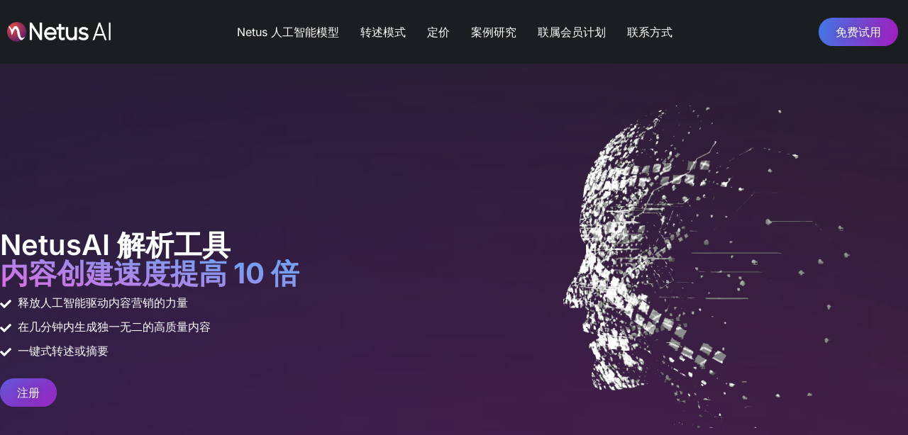

--- FILE ---
content_type: text/html; charset=UTF-8
request_url: https://netus.ai/zh-hans/
body_size: 52192
content:
<!doctype html>
<html lang="zh-hans" prefix="og: https://ogp.me/ns#">
<head>
	<meta charset="UTF-8">
	<meta name="viewport" content="width=device-width, initial-scale=1">
	<link rel="profile" href="https://gmpg.org/xfn/11">
		<style>img:is([sizes="auto" i], [sizes^="auto," i]) { contain-intrinsic-size: 3000px 1500px }</style>
	<link rel="alternate" hreflang="ar" href="https://netus.ai/ar/" />
<link rel="alternate" hreflang="zh-hans" href="https://netus.ai/zh-hans/" />
<link rel="alternate" hreflang="en" href="https://netus.ai/" />
<link rel="alternate" hreflang="fr" href="https://netus.ai/fr/" />
<link rel="alternate" hreflang="de" href="https://netus.ai/de/" />
<link rel="alternate" hreflang="hi" href="https://netus.ai/hi/" />
<link rel="alternate" hreflang="it" href="https://netus.ai/it/" />
<link rel="alternate" hreflang="ru" href="https://netus.ai/ru/" />
<link rel="alternate" hreflang="es" href="https://netus.ai/es/" />
<link rel="alternate" hreflang="x-default" href="https://netus.ai/" />

<!-- Search Engine Optimization by Rank Math - https://rankmath.com/ -->
<title>NetusAI 解析工具 | 检测不到的人工智能解析器</title>
<meta name="description" content="Netus AI 解析工具--经过微调的 AI 解析器模型。 使用 Chat GPT 水印去除工具击败任何人工智能检测器。 人工智能与人类的转换器。"/>
<meta name="robots" content="follow, index, max-snippet:-1, max-video-preview:-1, max-image-preview:large"/>
<link rel="canonical" href="https://netus.ai/zh-hans/" />
<meta property="og:locale" content="zh_CN" />
<meta property="og:type" content="website" />
<meta property="og:title" content="NetusAI 解析工具 | 检测不到的人工智能解析器" />
<meta property="og:description" content="Netus AI 解析工具--经过微调的 AI 解析器模型。 使用 Chat GPT 水印去除工具击败任何人工智能检测器。 人工智能与人类的转换器。" />
<meta property="og:url" content="https://netus.ai/zh-hans/" />
<meta property="og:site_name" content="Netus AI paraphrasing tool" />
<meta property="og:updated_time" content="2025-05-29T10:02:52+00:00" />
<meta property="og:image" content="https://netus.ai/wp-content/uploads/2023/03/netus.ai-ai-paraphraser.png" />
<meta property="og:image:secure_url" content="https://netus.ai/wp-content/uploads/2023/03/netus.ai-ai-paraphraser.png" />
<meta property="og:image:width" content="680" />
<meta property="og:image:height" content="600" />
<meta property="og:image:alt" content="netus.ai ai 解析器" />
<meta property="og:image:type" content="image/png" />
<meta property="article:published_time" content="2023-03-15T10:34:04+00:00" />
<meta property="article:modified_time" content="2025-05-29T10:02:52+00:00" />
<meta property="og:video" content="https://www.youtube.com/embed/c8jOAQ9hCEU" />
<meta property="video:duration" content="20" />
<meta name="twitter:card" content="summary_large_image" />
<meta name="twitter:title" content="NetusAI 解析工具 | 检测不到的人工智能解析器" />
<meta name="twitter:description" content="Netus AI 解析工具--经过微调的 AI 解析器模型。 使用 Chat GPT 水印去除工具击败任何人工智能检测器。 人工智能与人类的转换器。" />
<meta name="twitter:image" content="https://netus.ai/wp-content/uploads/2023/03/netus.ai-ai-paraphraser.png" />
<meta name="twitter:label1" content="Written by" />
<meta name="twitter:data1" content="admin" />
<meta name="twitter:label2" content="Time to read" />
<meta name="twitter:data2" content="4 minutes" />
<script type="application/ld+json" class="rank-math-schema">{"@context":"https://schema.org","@graph":[{"@type":"Organization","@id":"https://netus.ai/zh-hans/#organization/","name":"Netus AI","logo":{"@type":"ImageObject","@id":"https://netus.ai/zh-hans/#logo/","url":"https://netus.ai/wp-content/uploads/2023/03/Netus-AI-paraphrasing-tool-logo.png","contentUrl":"https://netus.ai/wp-content/uploads/2023/03/Netus-AI-paraphrasing-tool-logo.png","caption":"Netus AI paraphrasing tool","inLanguage":"zh-Hans","width":"488","height":"92"}},{"@type":"WebSite","@id":"https://netus.ai/zh-hans/#website/","url":"https://netus.ai/zh-hans/","name":"Netus AI paraphrasing tool","publisher":{"@id":"https://netus.ai/zh-hans/#organization/"},"inLanguage":"zh-Hans","potentialAction":{"@type":"SearchAction","target":"https://netus.ai/zh-hans/?s={search_term_string}","query-input":"required name=search_term_string"}},{"@type":"ImageObject","@id":"https://netus.ai/wp-content/uploads/2023/03/netus.ai-ai-paraphraser.png","url":"https://netus.ai/wp-content/uploads/2023/03/netus.ai-ai-paraphraser.png","width":"680","height":"600","caption":"netus.ai ai \u89e3\u6790\u5668","inLanguage":"zh-Hans"},{"@type":"WebPage","@id":"https://netus.ai/zh-hans/#webpage","url":"https://netus.ai/zh-hans/","name":"NetusAI \u89e3\u6790\u5de5\u5177 | \u68c0\u6d4b\u4e0d\u5230\u7684\u4eba\u5de5\u667a\u80fd\u89e3\u6790\u5668","datePublished":"2023-03-15T10:34:04+00:00","dateModified":"2025-05-29T10:02:52+00:00","about":{"@id":"https://netus.ai/zh-hans/#organization/"},"isPartOf":{"@id":"https://netus.ai/zh-hans/#website/"},"primaryImageOfPage":{"@id":"https://netus.ai/wp-content/uploads/2023/03/netus.ai-ai-paraphraser.png"},"inLanguage":"zh-Hans"},{"@type":"Person","@id":"https://netus.ai/zh-hans/#author","name":"admin","image":{"@type":"ImageObject","@id":"https://secure.gravatar.com/avatar/faa69de44cc85501d9f46ac880bfa201?s=96&amp;d=mm&amp;r=g","url":"https://secure.gravatar.com/avatar/faa69de44cc85501d9f46ac880bfa201?s=96&amp;d=mm&amp;r=g","caption":"admin","inLanguage":"zh-Hans"},"sameAs":["https://netus.ai"],"worksFor":{"@id":"https://netus.ai/zh-hans/#organization/"}},{"headline":"NetusAI \u89e3\u6790\u5de5\u5177 | \u68c0\u6d4b\u4e0d\u5230\u7684\u4eba\u5de5\u667a\u80fd\u89e3\u6790\u5668","description":"Netus AI \u89e3\u6790\u5de5\u5177--\u7ecf\u8fc7\u5fae\u8c03\u7684 AI \u89e3\u6790\u5668\u6a21\u578b\u3002 \u4f7f\u7528 Chat GPT \u6c34\u5370\u53bb\u9664\u5de5\u5177\u51fb\u8d25\u4efb\u4f55\u4eba\u5de5\u667a\u80fd\u68c0\u6d4b\u5668\u3002 \u4eba\u5de5\u667a\u80fd\u4e0e\u4eba\u7c7b\u7684\u8f6c\u6362\u5668\u3002","datePublished":"2023-03-15T10:34:04+00:00","dateModified":"2025-05-29T10:02:52+00:00","image":{"@id":"https://netus.ai/wp-content/uploads/2023/03/netus.ai-ai-paraphraser.png"},"author":{"@id":"https://netus.ai/zh-hans/#author","name":"admin"},"@type":"Article","name":"NetusAI \u89e3\u6790\u5de5\u5177 | \u68c0\u6d4b\u4e0d\u5230\u7684\u4eba\u5de5\u667a\u80fd\u89e3\u6790\u5668","@id":"https://netus.ai/zh-hans/#schema-135861","isPartOf":{"@id":"https://netus.ai/zh-hans/#webpage"},"publisher":{"@id":"https://netus.ai/zh-hans/#organization/"},"inLanguage":"zh-Hans","mainEntityOfPage":{"@id":"https://netus.ai/zh-hans/#webpage"}},{"@type":"VideoObject","name":"Netus AI paraphrasing tool - Undetectable AI paraphraser","description":"NetusAI paraphrasing tool - custom fine-tuned AI paraphraser. Beat any AI detector.","uploadDate":"2023-04-07T05:53:08-07:00","thumbnailUrl":"https://netus.ai/wp-content/uploads/2023/03/netus.ai-ai-paraphraser.png","embedUrl":"https://www.youtube.com/embed/c8jOAQ9hCEU","duration":"PT0M20S","width":"1280","height":"720","isFamilyFriendly":"1","@id":"https://netus.ai/zh-hans/#schema-135862","isPartOf":{"@id":"https://netus.ai/zh-hans/#webpage"},"publisher":{"@id":"https://netus.ai/zh-hans/#organization/"},"inLanguage":"zh-Hans","mainEntityOfPage":{"@id":"https://netus.ai/zh-hans/#webpage"}}]}</script>
<!-- /Rank Math WordPress SEO plugin -->

<link rel="alternate" type="application/rss+xml" title="Netus AI paraphrasing tool &raquo; Feed" href="https://netus.ai/zh-hans/feed/" />
<link rel="alternate" type="application/rss+xml" title="Netus AI paraphrasing tool &raquo; 评论 Feed" href="https://netus.ai/zh-hans/comments/feed/" />
<script>
window._wpemojiSettings = {"baseUrl":"https:\/\/s.w.org\/images\/core\/emoji\/15.0.3\/72x72\/","ext":".png","svgUrl":"https:\/\/s.w.org\/images\/core\/emoji\/15.0.3\/svg\/","svgExt":".svg","source":{"wpemoji":"https:\/\/netus.ai\/wp-includes\/js\/wp-emoji.js?ver=6.7.1","twemoji":"https:\/\/netus.ai\/wp-includes\/js\/twemoji.js?ver=6.7.1"}};
/**
 * @output wp-includes/js/wp-emoji-loader.js
 */

/**
 * Emoji Settings as exported in PHP via _print_emoji_detection_script().
 * @typedef WPEmojiSettings
 * @type {object}
 * @property {?object} source
 * @property {?string} source.concatemoji
 * @property {?string} source.twemoji
 * @property {?string} source.wpemoji
 * @property {?boolean} DOMReady
 * @property {?Function} readyCallback
 */

/**
 * Support tests.
 * @typedef SupportTests
 * @type {object}
 * @property {?boolean} flag
 * @property {?boolean} emoji
 */

/**
 * IIFE to detect emoji support and load Twemoji if needed.
 *
 * @param {Window} window
 * @param {Document} document
 * @param {WPEmojiSettings} settings
 */
( function wpEmojiLoader( window, document, settings ) {
	if ( typeof Promise === 'undefined' ) {
		return;
	}

	var sessionStorageKey = 'wpEmojiSettingsSupports';
	var tests = [ 'flag', 'emoji' ];

	/**
	 * Checks whether the browser supports offloading to a Worker.
	 *
	 * @since 6.3.0
	 *
	 * @private
	 *
	 * @returns {boolean}
	 */
	function supportsWorkerOffloading() {
		return (
			typeof Worker !== 'undefined' &&
			typeof OffscreenCanvas !== 'undefined' &&
			typeof URL !== 'undefined' &&
			URL.createObjectURL &&
			typeof Blob !== 'undefined'
		);
	}

	/**
	 * @typedef SessionSupportTests
	 * @type {object}
	 * @property {number} timestamp
	 * @property {SupportTests} supportTests
	 */

	/**
	 * Get support tests from session.
	 *
	 * @since 6.3.0
	 *
	 * @private
	 *
	 * @returns {?SupportTests} Support tests, or null if not set or older than 1 week.
	 */
	function getSessionSupportTests() {
		try {
			/** @type {SessionSupportTests} */
			var item = JSON.parse(
				sessionStorage.getItem( sessionStorageKey )
			);
			if (
				typeof item === 'object' &&
				typeof item.timestamp === 'number' &&
				new Date().valueOf() < item.timestamp + 604800 && // Note: Number is a week in seconds.
				typeof item.supportTests === 'object'
			) {
				return item.supportTests;
			}
		} catch ( e ) {}
		return null;
	}

	/**
	 * Persist the supports in session storage.
	 *
	 * @since 6.3.0
	 *
	 * @private
	 *
	 * @param {SupportTests} supportTests Support tests.
	 */
	function setSessionSupportTests( supportTests ) {
		try {
			/** @type {SessionSupportTests} */
			var item = {
				supportTests: supportTests,
				timestamp: new Date().valueOf()
			};

			sessionStorage.setItem(
				sessionStorageKey,
				JSON.stringify( item )
			);
		} catch ( e ) {}
	}

	/**
	 * Checks if two sets of Emoji characters render the same visually.
	 *
	 * This function may be serialized to run in a Worker. Therefore, it cannot refer to variables from the containing
	 * scope. Everything must be passed by parameters.
	 *
	 * @since 4.9.0
	 *
	 * @private
	 *
	 * @param {CanvasRenderingContext2D} context 2D Context.
	 * @param {string} set1 Set of Emoji to test.
	 * @param {string} set2 Set of Emoji to test.
	 *
	 * @return {boolean} True if the two sets render the same.
	 */
	function emojiSetsRenderIdentically( context, set1, set2 ) {
		// Cleanup from previous test.
		context.clearRect( 0, 0, context.canvas.width, context.canvas.height );
		context.fillText( set1, 0, 0 );
		var rendered1 = new Uint32Array(
			context.getImageData(
				0,
				0,
				context.canvas.width,
				context.canvas.height
			).data
		);

		// Cleanup from previous test.
		context.clearRect( 0, 0, context.canvas.width, context.canvas.height );
		context.fillText( set2, 0, 0 );
		var rendered2 = new Uint32Array(
			context.getImageData(
				0,
				0,
				context.canvas.width,
				context.canvas.height
			).data
		);

		return rendered1.every( function ( rendered2Data, index ) {
			return rendered2Data === rendered2[ index ];
		} );
	}

	/**
	 * Determines if the browser properly renders Emoji that Twemoji can supplement.
	 *
	 * This function may be serialized to run in a Worker. Therefore, it cannot refer to variables from the containing
	 * scope. Everything must be passed by parameters.
	 *
	 * @since 4.2.0
	 *
	 * @private
	 *
	 * @param {CanvasRenderingContext2D} context 2D Context.
	 * @param {string} type Whether to test for support of "flag" or "emoji".
	 * @param {Function} emojiSetsRenderIdentically Reference to emojiSetsRenderIdentically function, needed due to minification.
	 *
	 * @return {boolean} True if the browser can render emoji, false if it cannot.
	 */
	function browserSupportsEmoji( context, type, emojiSetsRenderIdentically ) {
		var isIdentical;

		switch ( type ) {
			case 'flag':
				/*
				 * Test for Transgender flag compatibility. Added in Unicode 13.
				 *
				 * To test for support, we try to render it, and compare the rendering to how it would look if
				 * the browser doesn't render it correctly (white flag emoji + transgender symbol).
				 */
				isIdentical = emojiSetsRenderIdentically(
					context,
					'\uD83C\uDFF3\uFE0F\u200D\u26A7\uFE0F', // as a zero-width joiner sequence
					'\uD83C\uDFF3\uFE0F\u200B\u26A7\uFE0F' // separated by a zero-width space
				);

				if ( isIdentical ) {
					return false;
				}

				/*
				 * Test for UN flag compatibility. This is the least supported of the letter locale flags,
				 * so gives us an easy test for full support.
				 *
				 * To test for support, we try to render it, and compare the rendering to how it would look if
				 * the browser doesn't render it correctly ([U] + [N]).
				 */
				isIdentical = emojiSetsRenderIdentically(
					context,
					'\uD83C\uDDFA\uD83C\uDDF3', // as the sequence of two code points
					'\uD83C\uDDFA\u200B\uD83C\uDDF3' // as the two code points separated by a zero-width space
				);

				if ( isIdentical ) {
					return false;
				}

				/*
				 * Test for English flag compatibility. England is a country in the United Kingdom, it
				 * does not have a two letter locale code but rather a five letter sub-division code.
				 *
				 * To test for support, we try to render it, and compare the rendering to how it would look if
				 * the browser doesn't render it correctly (black flag emoji + [G] + [B] + [E] + [N] + [G]).
				 */
				isIdentical = emojiSetsRenderIdentically(
					context,
					// as the flag sequence
					'\uD83C\uDFF4\uDB40\uDC67\uDB40\uDC62\uDB40\uDC65\uDB40\uDC6E\uDB40\uDC67\uDB40\uDC7F',
					// with each code point separated by a zero-width space
					'\uD83C\uDFF4\u200B\uDB40\uDC67\u200B\uDB40\uDC62\u200B\uDB40\uDC65\u200B\uDB40\uDC6E\u200B\uDB40\uDC67\u200B\uDB40\uDC7F'
				);

				return ! isIdentical;
			case 'emoji':
				/*
				 * Four and twenty blackbirds baked in a pie.
				 *
				 * To test for Emoji 15.0 support, try to render a new emoji: Blackbird.
				 *
				 * The Blackbird is a ZWJ sequence combining 🐦 Bird and ⬛ large black square.,
				 *
				 * 0x1F426 (\uD83D\uDC26) == Bird
				 * 0x200D == Zero-Width Joiner (ZWJ) that links the code points for the new emoji or
				 * 0x200B == Zero-Width Space (ZWS) that is rendered for clients not supporting the new emoji.
				 * 0x2B1B == Large Black Square
				 *
				 * When updating this test for future Emoji releases, ensure that individual emoji that make up the
				 * sequence come from older emoji standards.
				 */
				isIdentical = emojiSetsRenderIdentically(
					context,
					'\uD83D\uDC26\u200D\u2B1B', // as the zero-width joiner sequence
					'\uD83D\uDC26\u200B\u2B1B' // separated by a zero-width space
				);

				return ! isIdentical;
		}

		return false;
	}

	/**
	 * Checks emoji support tests.
	 *
	 * This function may be serialized to run in a Worker. Therefore, it cannot refer to variables from the containing
	 * scope. Everything must be passed by parameters.
	 *
	 * @since 6.3.0
	 *
	 * @private
	 *
	 * @param {string[]} tests Tests.
	 * @param {Function} browserSupportsEmoji Reference to browserSupportsEmoji function, needed due to minification.
	 * @param {Function} emojiSetsRenderIdentically Reference to emojiSetsRenderIdentically function, needed due to minification.
	 *
	 * @return {SupportTests} Support tests.
	 */
	function testEmojiSupports( tests, browserSupportsEmoji, emojiSetsRenderIdentically ) {
		var canvas;
		if (
			typeof WorkerGlobalScope !== 'undefined' &&
			self instanceof WorkerGlobalScope
		) {
			canvas = new OffscreenCanvas( 300, 150 ); // Dimensions are default for HTMLCanvasElement.
		} else {
			canvas = document.createElement( 'canvas' );
		}

		var context = canvas.getContext( '2d', { willReadFrequently: true } );

		/*
		 * Chrome on OS X added native emoji rendering in M41. Unfortunately,
		 * it doesn't work when the font is bolder than 500 weight. So, we
		 * check for bold rendering support to avoid invisible emoji in Chrome.
		 */
		context.textBaseline = 'top';
		context.font = '600 32px Arial';

		var supports = {};
		tests.forEach( function ( test ) {
			supports[ test ] = browserSupportsEmoji( context, test, emojiSetsRenderIdentically );
		} );
		return supports;
	}

	/**
	 * Adds a script to the head of the document.
	 *
	 * @ignore
	 *
	 * @since 4.2.0
	 *
	 * @param {string} src The url where the script is located.
	 *
	 * @return {void}
	 */
	function addScript( src ) {
		var script = document.createElement( 'script' );
		script.src = src;
		script.defer = true;
		document.head.appendChild( script );
	}

	settings.supports = {
		everything: true,
		everythingExceptFlag: true
	};

	// Create a promise for DOMContentLoaded since the worker logic may finish after the event has fired.
	var domReadyPromise = new Promise( function ( resolve ) {
		document.addEventListener( 'DOMContentLoaded', resolve, {
			once: true
		} );
	} );

	// Obtain the emoji support from the browser, asynchronously when possible.
	new Promise( function ( resolve ) {
		var supportTests = getSessionSupportTests();
		if ( supportTests ) {
			resolve( supportTests );
			return;
		}

		if ( supportsWorkerOffloading() ) {
			try {
				// Note that the functions are being passed as arguments due to minification.
				var workerScript =
					'postMessage(' +
					testEmojiSupports.toString() +
					'(' +
					[
						JSON.stringify( tests ),
						browserSupportsEmoji.toString(),
						emojiSetsRenderIdentically.toString()
					].join( ',' ) +
					'));';
				var blob = new Blob( [ workerScript ], {
					type: 'text/javascript'
				} );
				var worker = new Worker( URL.createObjectURL( blob ), { name: 'wpTestEmojiSupports' } );
				worker.onmessage = function ( event ) {
					supportTests = event.data;
					setSessionSupportTests( supportTests );
					worker.terminate();
					resolve( supportTests );
				};
				return;
			} catch ( e ) {}
		}

		supportTests = testEmojiSupports( tests, browserSupportsEmoji, emojiSetsRenderIdentically );
		setSessionSupportTests( supportTests );
		resolve( supportTests );
	} )
		// Once the browser emoji support has been obtained from the session, finalize the settings.
		.then( function ( supportTests ) {
			/*
			 * Tests the browser support for flag emojis and other emojis, and adjusts the
			 * support settings accordingly.
			 */
			for ( var test in supportTests ) {
				settings.supports[ test ] = supportTests[ test ];

				settings.supports.everything =
					settings.supports.everything && settings.supports[ test ];

				if ( 'flag' !== test ) {
					settings.supports.everythingExceptFlag =
						settings.supports.everythingExceptFlag &&
						settings.supports[ test ];
				}
			}

			settings.supports.everythingExceptFlag =
				settings.supports.everythingExceptFlag &&
				! settings.supports.flag;

			// Sets DOMReady to false and assigns a ready function to settings.
			settings.DOMReady = false;
			settings.readyCallback = function () {
				settings.DOMReady = true;
			};
		} )
		.then( function () {
			return domReadyPromise;
		} )
		.then( function () {
			// When the browser can not render everything we need to load a polyfill.
			if ( ! settings.supports.everything ) {
				settings.readyCallback();

				var src = settings.source || {};

				if ( src.concatemoji ) {
					addScript( src.concatemoji );
				} else if ( src.wpemoji && src.twemoji ) {
					addScript( src.twemoji );
					addScript( src.wpemoji );
				}
			}
		} );
} )( window, document, window._wpemojiSettings );
</script>
<link rel='stylesheet' id='premium-addons-css' href='https://netus.ai/wp-content/plugins/premium-addons-for-elementor/assets/frontend/css/premium-addons.css?ver=4.11.11' media='all' />
<style id='wp-emoji-styles-inline-css'>

	img.wp-smiley, img.emoji {
		display: inline !important;
		border: none !important;
		box-shadow: none !important;
		height: 1em !important;
		width: 1em !important;
		margin: 0 0.07em !important;
		vertical-align: -0.1em !important;
		background: none !important;
		padding: 0 !important;
	}
</style>
<style id='global-styles-inline-css'>
:root{--wp--preset--aspect-ratio--square: 1;--wp--preset--aspect-ratio--4-3: 4/3;--wp--preset--aspect-ratio--3-4: 3/4;--wp--preset--aspect-ratio--3-2: 3/2;--wp--preset--aspect-ratio--2-3: 2/3;--wp--preset--aspect-ratio--16-9: 16/9;--wp--preset--aspect-ratio--9-16: 9/16;--wp--preset--color--black: #000000;--wp--preset--color--cyan-bluish-gray: #abb8c3;--wp--preset--color--white: #ffffff;--wp--preset--color--pale-pink: #f78da7;--wp--preset--color--vivid-red: #cf2e2e;--wp--preset--color--luminous-vivid-orange: #ff6900;--wp--preset--color--luminous-vivid-amber: #fcb900;--wp--preset--color--light-green-cyan: #7bdcb5;--wp--preset--color--vivid-green-cyan: #00d084;--wp--preset--color--pale-cyan-blue: #8ed1fc;--wp--preset--color--vivid-cyan-blue: #0693e3;--wp--preset--color--vivid-purple: #9b51e0;--wp--preset--gradient--vivid-cyan-blue-to-vivid-purple: linear-gradient(135deg,rgba(6,147,227,1) 0%,rgb(155,81,224) 100%);--wp--preset--gradient--light-green-cyan-to-vivid-green-cyan: linear-gradient(135deg,rgb(122,220,180) 0%,rgb(0,208,130) 100%);--wp--preset--gradient--luminous-vivid-amber-to-luminous-vivid-orange: linear-gradient(135deg,rgba(252,185,0,1) 0%,rgba(255,105,0,1) 100%);--wp--preset--gradient--luminous-vivid-orange-to-vivid-red: linear-gradient(135deg,rgba(255,105,0,1) 0%,rgb(207,46,46) 100%);--wp--preset--gradient--very-light-gray-to-cyan-bluish-gray: linear-gradient(135deg,rgb(238,238,238) 0%,rgb(169,184,195) 100%);--wp--preset--gradient--cool-to-warm-spectrum: linear-gradient(135deg,rgb(74,234,220) 0%,rgb(151,120,209) 20%,rgb(207,42,186) 40%,rgb(238,44,130) 60%,rgb(251,105,98) 80%,rgb(254,248,76) 100%);--wp--preset--gradient--blush-light-purple: linear-gradient(135deg,rgb(255,206,236) 0%,rgb(152,150,240) 100%);--wp--preset--gradient--blush-bordeaux: linear-gradient(135deg,rgb(254,205,165) 0%,rgb(254,45,45) 50%,rgb(107,0,62) 100%);--wp--preset--gradient--luminous-dusk: linear-gradient(135deg,rgb(255,203,112) 0%,rgb(199,81,192) 50%,rgb(65,88,208) 100%);--wp--preset--gradient--pale-ocean: linear-gradient(135deg,rgb(255,245,203) 0%,rgb(182,227,212) 50%,rgb(51,167,181) 100%);--wp--preset--gradient--electric-grass: linear-gradient(135deg,rgb(202,248,128) 0%,rgb(113,206,126) 100%);--wp--preset--gradient--midnight: linear-gradient(135deg,rgb(2,3,129) 0%,rgb(40,116,252) 100%);--wp--preset--font-size--small: 13px;--wp--preset--font-size--medium: 20px;--wp--preset--font-size--large: 36px;--wp--preset--font-size--x-large: 42px;--wp--preset--spacing--20: 0.44rem;--wp--preset--spacing--30: 0.67rem;--wp--preset--spacing--40: 1rem;--wp--preset--spacing--50: 1.5rem;--wp--preset--spacing--60: 2.25rem;--wp--preset--spacing--70: 3.38rem;--wp--preset--spacing--80: 5.06rem;--wp--preset--shadow--natural: 6px 6px 9px rgba(0, 0, 0, 0.2);--wp--preset--shadow--deep: 12px 12px 50px rgba(0, 0, 0, 0.4);--wp--preset--shadow--sharp: 6px 6px 0px rgba(0, 0, 0, 0.2);--wp--preset--shadow--outlined: 6px 6px 0px -3px rgba(255, 255, 255, 1), 6px 6px rgba(0, 0, 0, 1);--wp--preset--shadow--crisp: 6px 6px 0px rgba(0, 0, 0, 1);}:root { --wp--style--global--content-size: 800px;--wp--style--global--wide-size: 1200px; }:where(body) { margin: 0; }.wp-site-blocks > .alignleft { float: left; margin-right: 2em; }.wp-site-blocks > .alignright { float: right; margin-left: 2em; }.wp-site-blocks > .aligncenter { justify-content: center; margin-left: auto; margin-right: auto; }:where(.wp-site-blocks) > * { margin-block-start: 24px; margin-block-end: 0; }:where(.wp-site-blocks) > :first-child { margin-block-start: 0; }:where(.wp-site-blocks) > :last-child { margin-block-end: 0; }:root { --wp--style--block-gap: 24px; }:root :where(.is-layout-flow) > :first-child{margin-block-start: 0;}:root :where(.is-layout-flow) > :last-child{margin-block-end: 0;}:root :where(.is-layout-flow) > *{margin-block-start: 24px;margin-block-end: 0;}:root :where(.is-layout-constrained) > :first-child{margin-block-start: 0;}:root :where(.is-layout-constrained) > :last-child{margin-block-end: 0;}:root :where(.is-layout-constrained) > *{margin-block-start: 24px;margin-block-end: 0;}:root :where(.is-layout-flex){gap: 24px;}:root :where(.is-layout-grid){gap: 24px;}.is-layout-flow > .alignleft{float: left;margin-inline-start: 0;margin-inline-end: 2em;}.is-layout-flow > .alignright{float: right;margin-inline-start: 2em;margin-inline-end: 0;}.is-layout-flow > .aligncenter{margin-left: auto !important;margin-right: auto !important;}.is-layout-constrained > .alignleft{float: left;margin-inline-start: 0;margin-inline-end: 2em;}.is-layout-constrained > .alignright{float: right;margin-inline-start: 2em;margin-inline-end: 0;}.is-layout-constrained > .aligncenter{margin-left: auto !important;margin-right: auto !important;}.is-layout-constrained > :where(:not(.alignleft):not(.alignright):not(.alignfull)){max-width: var(--wp--style--global--content-size);margin-left: auto !important;margin-right: auto !important;}.is-layout-constrained > .alignwide{max-width: var(--wp--style--global--wide-size);}body .is-layout-flex{display: flex;}.is-layout-flex{flex-wrap: wrap;align-items: center;}.is-layout-flex > :is(*, div){margin: 0;}body .is-layout-grid{display: grid;}.is-layout-grid > :is(*, div){margin: 0;}body{padding-top: 0px;padding-right: 0px;padding-bottom: 0px;padding-left: 0px;}a:where(:not(.wp-element-button)){text-decoration: underline;}:root :where(.wp-element-button, .wp-block-button__link){background-color: #32373c;border-width: 0;color: #fff;font-family: inherit;font-size: inherit;line-height: inherit;padding: calc(0.667em + 2px) calc(1.333em + 2px);text-decoration: none;}.has-black-color{color: var(--wp--preset--color--black) !important;}.has-cyan-bluish-gray-color{color: var(--wp--preset--color--cyan-bluish-gray) !important;}.has-white-color{color: var(--wp--preset--color--white) !important;}.has-pale-pink-color{color: var(--wp--preset--color--pale-pink) !important;}.has-vivid-red-color{color: var(--wp--preset--color--vivid-red) !important;}.has-luminous-vivid-orange-color{color: var(--wp--preset--color--luminous-vivid-orange) !important;}.has-luminous-vivid-amber-color{color: var(--wp--preset--color--luminous-vivid-amber) !important;}.has-light-green-cyan-color{color: var(--wp--preset--color--light-green-cyan) !important;}.has-vivid-green-cyan-color{color: var(--wp--preset--color--vivid-green-cyan) !important;}.has-pale-cyan-blue-color{color: var(--wp--preset--color--pale-cyan-blue) !important;}.has-vivid-cyan-blue-color{color: var(--wp--preset--color--vivid-cyan-blue) !important;}.has-vivid-purple-color{color: var(--wp--preset--color--vivid-purple) !important;}.has-black-background-color{background-color: var(--wp--preset--color--black) !important;}.has-cyan-bluish-gray-background-color{background-color: var(--wp--preset--color--cyan-bluish-gray) !important;}.has-white-background-color{background-color: var(--wp--preset--color--white) !important;}.has-pale-pink-background-color{background-color: var(--wp--preset--color--pale-pink) !important;}.has-vivid-red-background-color{background-color: var(--wp--preset--color--vivid-red) !important;}.has-luminous-vivid-orange-background-color{background-color: var(--wp--preset--color--luminous-vivid-orange) !important;}.has-luminous-vivid-amber-background-color{background-color: var(--wp--preset--color--luminous-vivid-amber) !important;}.has-light-green-cyan-background-color{background-color: var(--wp--preset--color--light-green-cyan) !important;}.has-vivid-green-cyan-background-color{background-color: var(--wp--preset--color--vivid-green-cyan) !important;}.has-pale-cyan-blue-background-color{background-color: var(--wp--preset--color--pale-cyan-blue) !important;}.has-vivid-cyan-blue-background-color{background-color: var(--wp--preset--color--vivid-cyan-blue) !important;}.has-vivid-purple-background-color{background-color: var(--wp--preset--color--vivid-purple) !important;}.has-black-border-color{border-color: var(--wp--preset--color--black) !important;}.has-cyan-bluish-gray-border-color{border-color: var(--wp--preset--color--cyan-bluish-gray) !important;}.has-white-border-color{border-color: var(--wp--preset--color--white) !important;}.has-pale-pink-border-color{border-color: var(--wp--preset--color--pale-pink) !important;}.has-vivid-red-border-color{border-color: var(--wp--preset--color--vivid-red) !important;}.has-luminous-vivid-orange-border-color{border-color: var(--wp--preset--color--luminous-vivid-orange) !important;}.has-luminous-vivid-amber-border-color{border-color: var(--wp--preset--color--luminous-vivid-amber) !important;}.has-light-green-cyan-border-color{border-color: var(--wp--preset--color--light-green-cyan) !important;}.has-vivid-green-cyan-border-color{border-color: var(--wp--preset--color--vivid-green-cyan) !important;}.has-pale-cyan-blue-border-color{border-color: var(--wp--preset--color--pale-cyan-blue) !important;}.has-vivid-cyan-blue-border-color{border-color: var(--wp--preset--color--vivid-cyan-blue) !important;}.has-vivid-purple-border-color{border-color: var(--wp--preset--color--vivid-purple) !important;}.has-vivid-cyan-blue-to-vivid-purple-gradient-background{background: var(--wp--preset--gradient--vivid-cyan-blue-to-vivid-purple) !important;}.has-light-green-cyan-to-vivid-green-cyan-gradient-background{background: var(--wp--preset--gradient--light-green-cyan-to-vivid-green-cyan) !important;}.has-luminous-vivid-amber-to-luminous-vivid-orange-gradient-background{background: var(--wp--preset--gradient--luminous-vivid-amber-to-luminous-vivid-orange) !important;}.has-luminous-vivid-orange-to-vivid-red-gradient-background{background: var(--wp--preset--gradient--luminous-vivid-orange-to-vivid-red) !important;}.has-very-light-gray-to-cyan-bluish-gray-gradient-background{background: var(--wp--preset--gradient--very-light-gray-to-cyan-bluish-gray) !important;}.has-cool-to-warm-spectrum-gradient-background{background: var(--wp--preset--gradient--cool-to-warm-spectrum) !important;}.has-blush-light-purple-gradient-background{background: var(--wp--preset--gradient--blush-light-purple) !important;}.has-blush-bordeaux-gradient-background{background: var(--wp--preset--gradient--blush-bordeaux) !important;}.has-luminous-dusk-gradient-background{background: var(--wp--preset--gradient--luminous-dusk) !important;}.has-pale-ocean-gradient-background{background: var(--wp--preset--gradient--pale-ocean) !important;}.has-electric-grass-gradient-background{background: var(--wp--preset--gradient--electric-grass) !important;}.has-midnight-gradient-background{background: var(--wp--preset--gradient--midnight) !important;}.has-small-font-size{font-size: var(--wp--preset--font-size--small) !important;}.has-medium-font-size{font-size: var(--wp--preset--font-size--medium) !important;}.has-large-font-size{font-size: var(--wp--preset--font-size--large) !important;}.has-x-large-font-size{font-size: var(--wp--preset--font-size--x-large) !important;}
:root :where(.wp-block-pullquote){font-size: 1.5em;line-height: 1.6;}
</style>
<link rel='stylesheet' id='wpml-legacy-dropdown-0-css' href='https://netus.ai/wp-content/plugins/sitepress-multilingual-cms/templates/language-switchers/legacy-dropdown/style.min.css?ver=1' media='all' />
<link rel='stylesheet' id='hello-elementor-css' href='https://netus.ai/wp-content/themes/hello-elementor/style.css?ver=3.4.3' media='all' />
<link rel='stylesheet' id='hello-elementor-theme-style-css' href='https://netus.ai/wp-content/themes/hello-elementor/theme.css?ver=3.4.3' media='all' />
<link rel='stylesheet' id='hello-elementor-header-footer-css' href='https://netus.ai/wp-content/themes/hello-elementor/header-footer.css?ver=3.4.3' media='all' />
<link rel='stylesheet' id='elementor-frontend-css' href='https://netus.ai/wp-content/plugins/elementor/assets/css/frontend.css?ver=3.29.0' media='all' />
<style id='elementor-frontend-inline-css'>
.elementor-kit-6{--e-global-color-primary:#FFFFFF;--e-global-color-secondary:#54595F;--e-global-color-text:#FFFFFF;--e-global-color-accent:#61CE70;--e-global-color-ec17b1f:#FFFFFF;--e-global-typography-primary-font-family:"Inter";--e-global-typography-primary-font-weight:700;--e-global-typography-secondary-font-family:"Inter";--e-global-typography-secondary-font-weight:400;--e-global-typography-text-font-family:"Inter";--e-global-typography-text-font-weight:400;--e-global-typography-accent-font-family:"Inter";--e-global-typography-accent-font-weight:500;}.elementor-kit-6 e-page-transition{background-color:#FFBC7D;}.elementor-kit-6 a{color:#FFFFFF;font-weight:bold;}.elementor-kit-6 h1{color:#FFFFFF;font-family:"Inter", Sans-serif;font-weight:700;}.elementor-kit-6 h2{font-family:"Inter", Sans-serif;}.elementor-kit-6 input:not([type="button"]):not([type="submit"]),.elementor-kit-6 textarea,.elementor-kit-6 .elementor-field-textual{padding:0em 0em 0em 1em;}.elementor-section.elementor-section-boxed > .elementor-container{max-width:1300px;}.e-con{--container-max-width:1300px;}.elementor-widget:not(:last-child){margin-block-end:0px;}.elementor-element{--widgets-spacing:0px 0px;--widgets-spacing-row:0px;--widgets-spacing-column:0px;}{}h1.entry-title{display:var(--page-title-display);}.site-header .site-branding{flex-direction:column;align-items:stretch;}.site-header{padding-inline-end:0px;padding-inline-start:0px;}.site-footer .site-branding{flex-direction:column;align-items:stretch;}@media(max-width:1024px){.elementor-section.elementor-section-boxed > .elementor-container{max-width:1024px;}.e-con{--container-max-width:1024px;}}@media(max-width:767px){.elementor-section.elementor-section-boxed > .elementor-container{max-width:767px;}.e-con{--container-max-width:767px;}}
.elementor-1978 .elementor-element.elementor-element-eeab56e:not(.elementor-motion-effects-element-type-background), .elementor-1978 .elementor-element.elementor-element-eeab56e > .elementor-motion-effects-container > .elementor-motion-effects-layer{background-image:url("https://netus.ai/wp-content/uploads/2023/03/netus-ai-paraphrasing-tool.png");background-position:0px 149px;background-repeat:no-repeat;background-size:contain;}.elementor-1978 .elementor-element.elementor-element-eeab56e > .elementor-container{min-height:900px;}.elementor-1978 .elementor-element.elementor-element-eeab56e{transition:background 0.3s, border 0.3s, border-radius 0.3s, box-shadow 0.3s;padding:0px 0px 0px 0px;}.elementor-1978 .elementor-element.elementor-element-eeab56e > .elementor-background-overlay{transition:background 0.3s, border-radius 0.3s, opacity 0.3s;}.elementor-1978 .elementor-element.elementor-element-e6be01c > .elementor-element-populated{padding:0px 0px 0px 0px;}.elementor-widget-heading .elementor-heading-title{font-family:var( --e-global-typography-primary-font-family ), Sans-serif;font-weight:var( --e-global-typography-primary-font-weight );letter-spacing:var( --e-global-typography-primary-letter-spacing );color:var( --e-global-color-primary );}.elementor-1978 .elementor-element.elementor-element-d300d23{text-align:left;}.elementor-1978 .elementor-element.elementor-element-d300d23 .elementor-heading-title{font-size:40px;font-weight:600;color:#FFFFFF;}.elementor-1978 .elementor-element.elementor-element-e8ca16c{text-align:left;}.elementor-1978 .elementor-element.elementor-element-e8ca16c .elementor-heading-title{font-size:40px;font-weight:700;color:#FFFFFF;}.elementor-1978 .elementor-element.elementor-element-504534d4{--spacer-size:2vh;}.elementor-widget-icon-list .elementor-icon-list-item:not(:last-child):after{border-color:var( --e-global-color-text );}.elementor-widget-icon-list .elementor-icon-list-icon i{color:var( --e-global-color-primary );}.elementor-widget-icon-list .elementor-icon-list-icon svg{fill:var( --e-global-color-primary );}.elementor-widget-icon-list .elementor-icon-list-item > .elementor-icon-list-text, .elementor-widget-icon-list .elementor-icon-list-item > a{font-family:var( --e-global-typography-text-font-family ), Sans-serif;font-weight:var( --e-global-typography-text-font-weight );}.elementor-widget-icon-list .elementor-icon-list-text{color:var( --e-global-color-secondary );}.elementor-1978 .elementor-element.elementor-element-4e4390d .elementor-icon-list-items:not(.elementor-inline-items) .elementor-icon-list-item:not(:last-child){padding-bottom:calc(10px/2);}.elementor-1978 .elementor-element.elementor-element-4e4390d .elementor-icon-list-items:not(.elementor-inline-items) .elementor-icon-list-item:not(:first-child){margin-top:calc(10px/2);}.elementor-1978 .elementor-element.elementor-element-4e4390d .elementor-icon-list-items.elementor-inline-items .elementor-icon-list-item{margin-right:calc(10px/2);margin-left:calc(10px/2);}.elementor-1978 .elementor-element.elementor-element-4e4390d .elementor-icon-list-items.elementor-inline-items{margin-right:calc(-10px/2);margin-left:calc(-10px/2);}body.rtl .elementor-1978 .elementor-element.elementor-element-4e4390d .elementor-icon-list-items.elementor-inline-items .elementor-icon-list-item:after{left:calc(-10px/2);}body:not(.rtl) .elementor-1978 .elementor-element.elementor-element-4e4390d .elementor-icon-list-items.elementor-inline-items .elementor-icon-list-item:after{right:calc(-10px/2);}.elementor-1978 .elementor-element.elementor-element-4e4390d .elementor-icon-list-icon i{color:#FFFFFF;transition:color 0.3s;}.elementor-1978 .elementor-element.elementor-element-4e4390d .elementor-icon-list-icon svg{fill:#FFFFFF;transition:fill 0.3s;}.elementor-1978 .elementor-element.elementor-element-4e4390d{--e-icon-list-icon-size:16px;--icon-vertical-offset:0px;}.elementor-1978 .elementor-element.elementor-element-4e4390d .elementor-icon-list-item > .elementor-icon-list-text, .elementor-1978 .elementor-element.elementor-element-4e4390d .elementor-icon-list-item > a{font-family:"Inter", Sans-serif;font-size:16px;font-weight:500;}.elementor-1978 .elementor-element.elementor-element-4e4390d .elementor-icon-list-text{color:#FFFFFF;transition:color 0.3s;}.elementor-1978 .elementor-element.elementor-element-4e90b556{--spacer-size:3vh;}.elementor-widget-button .elementor-button{background-color:var( --e-global-color-accent );font-family:var( --e-global-typography-accent-font-family ), Sans-serif;font-weight:var( --e-global-typography-accent-font-weight );}.elementor-1978 .elementor-element.elementor-element-5c9f83f .elementor-button{background-color:#4177E4;font-family:"Inter", Sans-serif;font-size:16px;font-weight:500;text-shadow:0px 0px 10px rgba(0,0,0,0.3);fill:#FFFFFF;color:#FFFFFF;box-shadow:-100px -100px 100px -100px #A21DBE inset;border-radius:999px 999px 999px 999px;}.elementor-1978 .elementor-element.elementor-element-5c9f83f .elementor-button:hover, .elementor-1978 .elementor-element.elementor-element-5c9f83f .elementor-button:focus{background-color:#89A7E3;}.elementor-widget-image .widget-image-caption{color:var( --e-global-color-text );font-family:var( --e-global-typography-text-font-family ), Sans-serif;font-weight:var( --e-global-typography-text-font-weight );}.elementor-1978 .elementor-element.elementor-element-a5f6119{padding:0px 0px 50px 0px;}.elementor-1978 .elementor-element.elementor-element-8232ba6.elementor-column > .elementor-widget-wrap{justify-content:center;}.elementor-1978 .elementor-element.elementor-element-62de419{width:var( --container-widget-width, 76% );max-width:76%;--container-widget-width:76%;--container-widget-flex-grow:0;}.elementor-1978 .elementor-element.elementor-element-ace93e6{width:var( --container-widget-width, 76% );max-width:76%;--container-widget-width:76%;--container-widget-flex-grow:0;}.elementor-1978 .elementor-element.elementor-element-c1ab282{width:var( --container-widget-width, 76% );max-width:76%;--container-widget-width:76%;--container-widget-flex-grow:0;}.elementor-1978 .elementor-element.elementor-element-38e715a1 .elementor-button{background-color:#4177E4;font-family:"Inter", Sans-serif;font-size:16px;font-weight:500;text-shadow:0px 0px 10px rgba(0,0,0,0.3);fill:#FFFFFF;color:#FFFFFF;box-shadow:-100px -100px 100px -100px #A21DBE inset;border-radius:999px 999px 999px 999px;}.elementor-1978 .elementor-element.elementor-element-38e715a1 .elementor-button:hover, .elementor-1978 .elementor-element.elementor-element-38e715a1 .elementor-button:focus{background-color:#89A7E3;}.elementor-1978 .elementor-element.elementor-element-a9f4e6d{padding:0px 0px 100px 0px;}.elementor-1978 .elementor-element.elementor-element-fedabcd img{border-radius:16px 16px 16px 16px;}.elementor-1978 .elementor-element.elementor-element-58ca7d3 img{border-radius:16px 16px 16px 16px;}.elementor-1978 .elementor-element.elementor-element-9c2c6c3{padding:0px 0px 25px 0px;}.elementor-1978 .elementor-element.elementor-element-e25730d > .elementor-widget-container{margin:0px 0px 0px 0px;padding:0px 0px 0px 0px;}.elementor-1978 .elementor-element.elementor-element-e25730d{text-align:center;}.elementor-1978 .elementor-element.elementor-element-e25730d .elementor-heading-title{font-family:"Inter", Sans-serif;font-size:40px;font-weight:600;line-height:50px;color:var( --e-global-color-ec17b1f );}.elementor-1978 .elementor-element.elementor-element-d20a84b{padding:0px 0px 100px 0px;}.elementor-widget-text-editor{font-family:var( --e-global-typography-text-font-family ), Sans-serif;font-weight:var( --e-global-typography-text-font-weight );color:var( --e-global-color-text );}.elementor-widget-text-editor.elementor-drop-cap-view-stacked .elementor-drop-cap{background-color:var( --e-global-color-primary );}.elementor-widget-text-editor.elementor-drop-cap-view-framed .elementor-drop-cap, .elementor-widget-text-editor.elementor-drop-cap-view-default .elementor-drop-cap{color:var( --e-global-color-primary );border-color:var( --e-global-color-primary );}.elementor-1978 .elementor-element.elementor-element-3edd1b1{line-height:28px;}.elementor-1978 .elementor-element.elementor-element-f83cfba{text-align:center;}.elementor-1978 .elementor-element.elementor-element-4284f16{padding:0px 0px 100px 0px;}.elementor-1978 .elementor-element.elementor-element-6f57e47{text-align:center;}.elementor-1978 .elementor-element.elementor-element-6f57e47 .elementor-heading-title{font-size:40px;font-weight:600;line-height:70px;color:var( --e-global-color-ec17b1f );}.elementor-1978 .elementor-element.elementor-element-8322bc8 img{border-radius:16px 16px 16px 16px;}.elementor-1978 .elementor-element.elementor-element-7d7096c9, .elementor-1978 .elementor-element.elementor-element-7d7096c9 > .elementor-background-overlay{border-radius:0px 0px 0px 0px;}.elementor-1978 .elementor-element.elementor-element-7d7096c9{transition:background 0.3s, border 0.3s, border-radius 0.3s, box-shadow 0.3s;padding:0px 0px 100px 0px;}.elementor-1978 .elementor-element.elementor-element-7d7096c9 > .elementor-background-overlay{transition:background 0.3s, border-radius 0.3s, opacity 0.3s;}.elementor-1978 .elementor-element.elementor-element-615966ef > .elementor-element-populated{transition:background 0.3s, border 0.3s, border-radius 0.3s, box-shadow 0.3s;}.elementor-1978 .elementor-element.elementor-element-615966ef > .elementor-element-populated > .elementor-background-overlay{transition:background 0.3s, border-radius 0.3s, opacity 0.3s;}.elementor-1978 .elementor-element.elementor-element-635846e7 > .elementor-widget-container{margin:0px 0px 0px 0px;padding:0px 0px 0px 0px;}.elementor-1978 .elementor-element.elementor-element-635846e7{text-align:center;}.elementor-1978 .elementor-element.elementor-element-635846e7 .elementor-heading-title{font-family:"Inter", Sans-serif;font-size:40px;font-weight:600;line-height:50px;color:var( --e-global-color-ec17b1f );}.elementor-widget-blockquote .elementor-blockquote__content{color:var( --e-global-color-text );}.elementor-widget-blockquote .elementor-blockquote__author{color:var( --e-global-color-secondary );}.elementor-1978 .elementor-element.elementor-element-deb914c .elementor-blockquote__content{color:#FFFFFF;font-family:"Inter", Sans-serif;font-size:16px;}.elementor-1978 .elementor-element.elementor-element-24cd9fdc{padding:20px 0px 0px 0px;}.elementor-bc-flex-widget .elementor-1978 .elementor-element.elementor-element-5a071d0b.elementor-column .elementor-widget-wrap{align-items:center;}.elementor-1978 .elementor-element.elementor-element-5a071d0b.elementor-column.elementor-element[data-element_type="column"] > .elementor-widget-wrap.elementor-element-populated{align-content:center;align-items:center;}.elementor-1978 .elementor-element.elementor-element-5a071d0b > .elementor-element-populated{margin:0px 0px 0px 0px;--e-column-margin-right:0px;--e-column-margin-left:0px;padding:0px 0px 0px 0px;}.elementor-1978 .elementor-element.elementor-element-1a978b4c{text-align:left;}.elementor-1978 .elementor-element.elementor-element-1a978b4c img{width:90%;}.elementor-1978 .elementor-element.elementor-element-6b9edd2f:not(.elementor-motion-effects-element-type-background) > .elementor-widget-wrap, .elementor-1978 .elementor-element.elementor-element-6b9edd2f > .elementor-widget-wrap > .elementor-motion-effects-container > .elementor-motion-effects-layer{background-color:#21262C;}.elementor-1978 .elementor-element.elementor-element-6b9edd2f > .elementor-element-populated{border-style:solid;border-width:3px 3px 3px 3px;border-color:#21262C;transition:background 0.3s, border 0.3s, border-radius 0.3s, box-shadow 0.3s;margin:10px 10px 10px 10px;--e-column-margin-right:10px;--e-column-margin-left:10px;padding:15px 15px 15px 15px;}.elementor-1978 .elementor-element.elementor-element-6b9edd2f > .elementor-element-populated, .elementor-1978 .elementor-element.elementor-element-6b9edd2f > .elementor-element-populated > .elementor-background-overlay, .elementor-1978 .elementor-element.elementor-element-6b9edd2f > .elementor-background-slideshow{border-radius:16px 16px 16px 16px;}.elementor-1978 .elementor-element.elementor-element-6b9edd2f > .elementor-element-populated > .elementor-background-overlay{transition:background 0.3s, border-radius 0.3s, opacity 0.3s;}.elementor-widget-image-box .elementor-image-box-title{font-family:var( --e-global-typography-primary-font-family ), Sans-serif;font-weight:var( --e-global-typography-primary-font-weight );letter-spacing:var( --e-global-typography-primary-letter-spacing );color:var( --e-global-color-primary );}.elementor-widget-image-box:has(:hover) .elementor-image-box-title,
					 .elementor-widget-image-box:has(:focus) .elementor-image-box-title{color:var( --e-global-color-primary );}.elementor-widget-image-box .elementor-image-box-description{font-family:var( --e-global-typography-text-font-family ), Sans-serif;font-weight:var( --e-global-typography-text-font-weight );color:var( --e-global-color-text );}.elementor-1978 .elementor-element.elementor-element-7e92e7f > .elementor-widget-container{padding:0px 0px 0px 0px;}.elementor-1978 .elementor-element.elementor-element-7e92e7f .elementor-image-box-wrapper{text-align:left;}.elementor-1978 .elementor-element.elementor-element-7e92e7f.elementor-position-right .elementor-image-box-img{margin-left:10px;}.elementor-1978 .elementor-element.elementor-element-7e92e7f.elementor-position-left .elementor-image-box-img{margin-right:10px;}.elementor-1978 .elementor-element.elementor-element-7e92e7f.elementor-position-top .elementor-image-box-img{margin-bottom:10px;}.elementor-1978 .elementor-element.elementor-element-7e92e7f .elementor-image-box-title{margin-bottom:10px;font-family:"Inter", Sans-serif;font-size:20px;font-weight:600;}.elementor-1978 .elementor-element.elementor-element-7e92e7f .elementor-image-box-wrapper .elementor-image-box-img{width:30%;}.elementor-1978 .elementor-element.elementor-element-7e92e7f .elementor-image-box-img img{transition-duration:0.3s;}.elementor-1978 .elementor-element.elementor-element-7e92e7f .elementor-image-box-description{font-size:16px;}.elementor-1978 .elementor-element.elementor-element-1557f226:not(.elementor-motion-effects-element-type-background) > .elementor-widget-wrap, .elementor-1978 .elementor-element.elementor-element-1557f226 > .elementor-widget-wrap > .elementor-motion-effects-container > .elementor-motion-effects-layer{background-color:#21262C;}.elementor-1978 .elementor-element.elementor-element-1557f226 > .elementor-element-populated{border-style:solid;border-width:3px 3px 3px 3px;border-color:#21262C;transition:background 0.3s, border 0.3s, border-radius 0.3s, box-shadow 0.3s;margin:10px 10px 10px 10px;--e-column-margin-right:10px;--e-column-margin-left:10px;padding:15px 15px 15px 15px;}.elementor-1978 .elementor-element.elementor-element-1557f226 > .elementor-element-populated, .elementor-1978 .elementor-element.elementor-element-1557f226 > .elementor-element-populated > .elementor-background-overlay, .elementor-1978 .elementor-element.elementor-element-1557f226 > .elementor-background-slideshow{border-radius:16px 16px 16px 16px;}.elementor-1978 .elementor-element.elementor-element-1557f226 > .elementor-element-populated > .elementor-background-overlay{transition:background 0.3s, border-radius 0.3s, opacity 0.3s;}.elementor-1978 .elementor-element.elementor-element-76967a5 > .elementor-widget-container{padding:0px 0px 0px 0px;}.elementor-1978 .elementor-element.elementor-element-76967a5 .elementor-image-box-wrapper{text-align:left;}.elementor-1978 .elementor-element.elementor-element-76967a5.elementor-position-right .elementor-image-box-img{margin-left:10px;}.elementor-1978 .elementor-element.elementor-element-76967a5.elementor-position-left .elementor-image-box-img{margin-right:10px;}.elementor-1978 .elementor-element.elementor-element-76967a5.elementor-position-top .elementor-image-box-img{margin-bottom:10px;}.elementor-1978 .elementor-element.elementor-element-76967a5 .elementor-image-box-title{margin-bottom:10px;font-family:"Inter", Sans-serif;font-size:20px;font-weight:600;}.elementor-1978 .elementor-element.elementor-element-76967a5 .elementor-image-box-wrapper .elementor-image-box-img{width:30%;}.elementor-1978 .elementor-element.elementor-element-76967a5 .elementor-image-box-img img{transition-duration:0.3s;}.elementor-1978 .elementor-element.elementor-element-76967a5 .elementor-image-box-description{font-size:16px;}.elementor-1978 .elementor-element.elementor-element-9fdefb9{font-family:"Inter", Sans-serif;font-size:0px;font-weight:400;color:#000000;}.elementor-1978 .elementor-element.elementor-element-b9173d5{padding:0px 0px 100px 0px;}.elementor-bc-flex-widget .elementor-1978 .elementor-element.elementor-element-576738c.elementor-column .elementor-widget-wrap{align-items:center;}.elementor-1978 .elementor-element.elementor-element-576738c.elementor-column.elementor-element[data-element_type="column"] > .elementor-widget-wrap.elementor-element-populated{align-content:center;align-items:center;}.elementor-1978 .elementor-element.elementor-element-576738c > .elementor-element-populated{padding:0px 5px 0px 0px;}.elementor-1978 .elementor-element.elementor-element-9873ebe .elementor-heading-title{font-family:"Inter", Sans-serif;font-size:40px;font-weight:600;}.elementor-1978 .elementor-element.elementor-element-8b01997{width:var( --container-widget-width, 99% );max-width:99%;--container-widget-width:99%;--container-widget-flex-grow:0;}.elementor-1978 .elementor-element.elementor-element-8b01997 .elementor-blockquote__content{color:#FFFFFF;font-family:"Inter", Sans-serif;font-size:16px;}.elementor-widget-divider{--divider-color:var( --e-global-color-secondary );}.elementor-widget-divider .elementor-divider__text{color:var( --e-global-color-secondary );font-family:var( --e-global-typography-secondary-font-family ), Sans-serif;font-weight:var( --e-global-typography-secondary-font-weight );}.elementor-widget-divider.elementor-view-stacked .elementor-icon{background-color:var( --e-global-color-secondary );}.elementor-widget-divider.elementor-view-framed .elementor-icon, .elementor-widget-divider.elementor-view-default .elementor-icon{color:var( --e-global-color-secondary );border-color:var( --e-global-color-secondary );}.elementor-widget-divider.elementor-view-framed .elementor-icon, .elementor-widget-divider.elementor-view-default .elementor-icon svg{fill:var( --e-global-color-secondary );}.elementor-1978 .elementor-element.elementor-element-3eaa629{--divider-border-style:solid;--divider-color:#FFFFFF;--divider-border-width:1px;}.elementor-1978 .elementor-element.elementor-element-3eaa629 .elementor-divider-separator{width:100%;}.elementor-1978 .elementor-element.elementor-element-3eaa629 .elementor-divider{padding-block-start:15px;padding-block-end:15px;}.elementor-1978 .elementor-element.elementor-element-852bfd3.elementor-position-right .elementor-image-box-img{margin-left:15px;}.elementor-1978 .elementor-element.elementor-element-852bfd3.elementor-position-left .elementor-image-box-img{margin-right:15px;}.elementor-1978 .elementor-element.elementor-element-852bfd3.elementor-position-top .elementor-image-box-img{margin-bottom:15px;}.elementor-1978 .elementor-element.elementor-element-852bfd3 .elementor-image-box-title{margin-bottom:6px;font-family:"Inter", Sans-serif;font-size:30px;font-weight:700;}.elementor-1978 .elementor-element.elementor-element-852bfd3 .elementor-image-box-wrapper .elementor-image-box-img{width:13%;}.elementor-1978 .elementor-element.elementor-element-852bfd3 .elementor-image-box-img img{transition-duration:0.3s;}.elementor-1978 .elementor-element.elementor-element-98bafd0 > .elementor-widget-container{padding:10px 0px 0px 0px;}.elementor-1978 .elementor-element.elementor-element-98bafd0 .elementor-heading-title{font-size:40px;font-weight:700;color:#FFFFFF;}.elementor-bc-flex-widget .elementor-1978 .elementor-element.elementor-element-1831254.elementor-column .elementor-widget-wrap{align-items:center;}.elementor-1978 .elementor-element.elementor-element-1831254.elementor-column.elementor-element[data-element_type="column"] > .elementor-widget-wrap.elementor-element-populated{align-content:center;align-items:center;}.elementor-1978 .elementor-element.elementor-element-1831254 > .elementor-element-populated{padding:0px 0px 0px 35px;}.elementor-1978 .elementor-element.elementor-element-4f652ad{padding:0px 0px 10px 0px;}.elementor-1978 .elementor-element.elementor-element-8e4f9fc > .elementor-widget-container{padding:0px 14px 0px 0px;}.elementor-1978 .elementor-element.elementor-element-8e4f9fc .elementor-image-box-wrapper{text-align:left;}.elementor-1978 .elementor-element.elementor-element-8e4f9fc.elementor-position-right .elementor-image-box-img{margin-left:10px;}.elementor-1978 .elementor-element.elementor-element-8e4f9fc.elementor-position-left .elementor-image-box-img{margin-right:10px;}.elementor-1978 .elementor-element.elementor-element-8e4f9fc.elementor-position-top .elementor-image-box-img{margin-bottom:10px;}.elementor-1978 .elementor-element.elementor-element-8e4f9fc .elementor-image-box-title{margin-bottom:10px;font-family:"Inter", Sans-serif;font-size:20px;font-weight:600;}.elementor-1978 .elementor-element.elementor-element-8e4f9fc .elementor-image-box-wrapper .elementor-image-box-img{width:40%;}.elementor-1978 .elementor-element.elementor-element-8e4f9fc .elementor-image-box-img img{transition-duration:0.3s;}.elementor-1978 .elementor-element.elementor-element-8e4f9fc .elementor-image-box-description{font-size:16px;}.elementor-1978 .elementor-element.elementor-element-c696a05{font-family:"Inter", Sans-serif;font-weight:400;}.elementor-1978 .elementor-element.elementor-element-ec5e9d6 > .elementor-widget-container{padding:0px 14px 0px 0px;}.elementor-1978 .elementor-element.elementor-element-ec5e9d6 .elementor-image-box-wrapper{text-align:left;}.elementor-1978 .elementor-element.elementor-element-ec5e9d6.elementor-position-right .elementor-image-box-img{margin-left:10px;}.elementor-1978 .elementor-element.elementor-element-ec5e9d6.elementor-position-left .elementor-image-box-img{margin-right:10px;}.elementor-1978 .elementor-element.elementor-element-ec5e9d6.elementor-position-top .elementor-image-box-img{margin-bottom:10px;}.elementor-1978 .elementor-element.elementor-element-ec5e9d6 .elementor-image-box-title{margin-bottom:10px;font-family:"Inter", Sans-serif;font-size:20px;font-weight:600;}.elementor-1978 .elementor-element.elementor-element-ec5e9d6 .elementor-image-box-wrapper .elementor-image-box-img{width:40%;}.elementor-1978 .elementor-element.elementor-element-ec5e9d6 .elementor-image-box-img img{transition-duration:0.3s;}.elementor-1978 .elementor-element.elementor-element-ec5e9d6 .elementor-image-box-description{font-size:16px;}.elementor-1978 .elementor-element.elementor-element-076b8f2{font-family:"Inter", Sans-serif;font-weight:400;}.elementor-1978 .elementor-element.elementor-element-2c6bf2a > .elementor-widget-container{padding:0px 14px 0px 0px;}.elementor-1978 .elementor-element.elementor-element-2c6bf2a .elementor-image-box-wrapper{text-align:left;}.elementor-1978 .elementor-element.elementor-element-2c6bf2a.elementor-position-right .elementor-image-box-img{margin-left:10px;}.elementor-1978 .elementor-element.elementor-element-2c6bf2a.elementor-position-left .elementor-image-box-img{margin-right:10px;}.elementor-1978 .elementor-element.elementor-element-2c6bf2a.elementor-position-top .elementor-image-box-img{margin-bottom:10px;}.elementor-1978 .elementor-element.elementor-element-2c6bf2a .elementor-image-box-title{margin-bottom:10px;font-family:"Inter", Sans-serif;font-size:20px;font-weight:600;}.elementor-1978 .elementor-element.elementor-element-2c6bf2a .elementor-image-box-wrapper .elementor-image-box-img{width:40%;}.elementor-1978 .elementor-element.elementor-element-2c6bf2a .elementor-image-box-img img{transition-duration:0.3s;}.elementor-1978 .elementor-element.elementor-element-2c6bf2a .elementor-image-box-description{font-size:16px;}.elementor-1978 .elementor-element.elementor-element-59a8c39{font-family:"Inter", Sans-serif;font-weight:400;}.elementor-1978 .elementor-element.elementor-element-783249d{padding:0px 0px 10px 0px;}.elementor-1978 .elementor-element.elementor-element-9d63b39 > .elementor-widget-container{padding:0px 14px 0px 0px;}.elementor-1978 .elementor-element.elementor-element-9d63b39 .elementor-image-box-wrapper{text-align:left;}.elementor-1978 .elementor-element.elementor-element-9d63b39.elementor-position-right .elementor-image-box-img{margin-left:10px;}.elementor-1978 .elementor-element.elementor-element-9d63b39.elementor-position-left .elementor-image-box-img{margin-right:10px;}.elementor-1978 .elementor-element.elementor-element-9d63b39.elementor-position-top .elementor-image-box-img{margin-bottom:10px;}.elementor-1978 .elementor-element.elementor-element-9d63b39 .elementor-image-box-title{margin-bottom:10px;font-family:"Inter", Sans-serif;font-size:20px;font-weight:600;}.elementor-1978 .elementor-element.elementor-element-9d63b39 .elementor-image-box-wrapper .elementor-image-box-img{width:40%;}.elementor-1978 .elementor-element.elementor-element-9d63b39 .elementor-image-box-img img{transition-duration:0.3s;}.elementor-1978 .elementor-element.elementor-element-9d63b39 .elementor-image-box-description{font-size:16px;}.elementor-1978 .elementor-element.elementor-element-f520d98 > .elementor-widget-container{padding:0px 14px 0px 0px;}.elementor-1978 .elementor-element.elementor-element-f520d98{font-family:"Inter", Sans-serif;font-weight:400;}.elementor-1978 .elementor-element.elementor-element-417ab0c > .elementor-widget-container{padding:0px 14px 0px 0px;}.elementor-1978 .elementor-element.elementor-element-417ab0c .elementor-image-box-wrapper{text-align:left;}.elementor-1978 .elementor-element.elementor-element-417ab0c.elementor-position-right .elementor-image-box-img{margin-left:10px;}.elementor-1978 .elementor-element.elementor-element-417ab0c.elementor-position-left .elementor-image-box-img{margin-right:10px;}.elementor-1978 .elementor-element.elementor-element-417ab0c.elementor-position-top .elementor-image-box-img{margin-bottom:10px;}.elementor-1978 .elementor-element.elementor-element-417ab0c .elementor-image-box-title{margin-bottom:10px;font-family:"Inter", Sans-serif;font-size:20px;font-weight:600;}.elementor-1978 .elementor-element.elementor-element-417ab0c .elementor-image-box-wrapper .elementor-image-box-img{width:40%;}.elementor-1978 .elementor-element.elementor-element-417ab0c .elementor-image-box-img img{transition-duration:0.3s;}.elementor-1978 .elementor-element.elementor-element-417ab0c .elementor-image-box-description{font-size:16px;}.elementor-1978 .elementor-element.elementor-element-374f3ce{font-family:"Inter", Sans-serif;font-weight:400;}.elementor-1978 .elementor-element.elementor-element-4e69ce9 > .elementor-widget-container{padding:0px 14px 0px 0px;}.elementor-1978 .elementor-element.elementor-element-4e69ce9 .elementor-image-box-wrapper{text-align:left;}.elementor-1978 .elementor-element.elementor-element-4e69ce9.elementor-position-right .elementor-image-box-img{margin-left:10px;}.elementor-1978 .elementor-element.elementor-element-4e69ce9.elementor-position-left .elementor-image-box-img{margin-right:10px;}.elementor-1978 .elementor-element.elementor-element-4e69ce9.elementor-position-top .elementor-image-box-img{margin-bottom:10px;}.elementor-1978 .elementor-element.elementor-element-4e69ce9 .elementor-image-box-title{margin-bottom:10px;font-family:"Inter", Sans-serif;font-size:20px;font-weight:600;}.elementor-1978 .elementor-element.elementor-element-4e69ce9 .elementor-image-box-wrapper .elementor-image-box-img{width:40%;}.elementor-1978 .elementor-element.elementor-element-4e69ce9 .elementor-image-box-img img{transition-duration:0.3s;}.elementor-1978 .elementor-element.elementor-element-4e69ce9 .elementor-image-box-description{font-size:16px;}.elementor-1978 .elementor-element.elementor-element-6c72ed4{font-family:"Inter", Sans-serif;font-weight:400;}.elementor-1978 .elementor-element.elementor-element-e4f058b{padding:0px 0px 10px 0px;}.elementor-1978 .elementor-element.elementor-element-7f0a110 > .elementor-widget-container{padding:0px 14px 0px 0px;}.elementor-1978 .elementor-element.elementor-element-7f0a110 .elementor-image-box-wrapper{text-align:left;}.elementor-1978 .elementor-element.elementor-element-7f0a110.elementor-position-right .elementor-image-box-img{margin-left:10px;}.elementor-1978 .elementor-element.elementor-element-7f0a110.elementor-position-left .elementor-image-box-img{margin-right:10px;}.elementor-1978 .elementor-element.elementor-element-7f0a110.elementor-position-top .elementor-image-box-img{margin-bottom:10px;}.elementor-1978 .elementor-element.elementor-element-7f0a110 .elementor-image-box-title{margin-bottom:10px;font-family:"Inter", Sans-serif;font-size:20px;font-weight:600;}.elementor-1978 .elementor-element.elementor-element-7f0a110 .elementor-image-box-wrapper .elementor-image-box-img{width:40%;}.elementor-1978 .elementor-element.elementor-element-7f0a110 .elementor-image-box-img img{transition-duration:0.3s;}.elementor-1978 .elementor-element.elementor-element-7f0a110 .elementor-image-box-description{font-size:16px;}.elementor-1978 .elementor-element.elementor-element-7e251d2 > .elementor-widget-container{padding:0px 14px 0px 0px;}.elementor-1978 .elementor-element.elementor-element-7e251d2 .elementor-image-box-wrapper{text-align:left;}.elementor-1978 .elementor-element.elementor-element-7e251d2.elementor-position-right .elementor-image-box-img{margin-left:10px;}.elementor-1978 .elementor-element.elementor-element-7e251d2.elementor-position-left .elementor-image-box-img{margin-right:10px;}.elementor-1978 .elementor-element.elementor-element-7e251d2.elementor-position-top .elementor-image-box-img{margin-bottom:10px;}.elementor-1978 .elementor-element.elementor-element-7e251d2 .elementor-image-box-title{margin-bottom:10px;font-family:"Inter", Sans-serif;font-size:20px;font-weight:600;}.elementor-1978 .elementor-element.elementor-element-7e251d2 .elementor-image-box-wrapper .elementor-image-box-img{width:40%;}.elementor-1978 .elementor-element.elementor-element-7e251d2 .elementor-image-box-img img{transition-duration:0.3s;}.elementor-1978 .elementor-element.elementor-element-7e251d2 .elementor-image-box-description{font-size:16px;}.elementor-1978 .elementor-element.elementor-element-6df0c03 > .elementor-widget-container{padding:0px 14px 0px 0px;}.elementor-1978 .elementor-element.elementor-element-6df0c03 .elementor-image-box-wrapper{text-align:left;}.elementor-1978 .elementor-element.elementor-element-6df0c03.elementor-position-right .elementor-image-box-img{margin-left:10px;}.elementor-1978 .elementor-element.elementor-element-6df0c03.elementor-position-left .elementor-image-box-img{margin-right:10px;}.elementor-1978 .elementor-element.elementor-element-6df0c03.elementor-position-top .elementor-image-box-img{margin-bottom:10px;}.elementor-1978 .elementor-element.elementor-element-6df0c03 .elementor-image-box-title{margin-bottom:10px;font-family:"Inter", Sans-serif;font-size:20px;font-weight:600;}.elementor-1978 .elementor-element.elementor-element-6df0c03 .elementor-image-box-wrapper .elementor-image-box-img{width:40%;}.elementor-1978 .elementor-element.elementor-element-6df0c03 .elementor-image-box-img img{transition-duration:0.3s;}.elementor-1978 .elementor-element.elementor-element-6df0c03 .elementor-image-box-description{font-size:16px;}.elementor-1978 .elementor-element.elementor-element-306f978{padding:10px 0px 0px 0px;}.elementor-1978 .elementor-element.elementor-element-b908941 > .elementor-widget-container{padding:0px 14px 0px 0px;}.elementor-1978 .elementor-element.elementor-element-b908941 .elementor-image-box-wrapper{text-align:left;}.elementor-1978 .elementor-element.elementor-element-b908941.elementor-position-right .elementor-image-box-img{margin-left:10px;}.elementor-1978 .elementor-element.elementor-element-b908941.elementor-position-left .elementor-image-box-img{margin-right:10px;}.elementor-1978 .elementor-element.elementor-element-b908941.elementor-position-top .elementor-image-box-img{margin-bottom:10px;}.elementor-1978 .elementor-element.elementor-element-b908941 .elementor-image-box-title{margin-bottom:10px;font-family:"Inter", Sans-serif;font-size:20px;font-weight:600;}.elementor-1978 .elementor-element.elementor-element-b908941 .elementor-image-box-wrapper .elementor-image-box-img{width:40%;}.elementor-1978 .elementor-element.elementor-element-b908941 .elementor-image-box-img img{transition-duration:0.3s;}.elementor-1978 .elementor-element.elementor-element-b908941 .elementor-image-box-description{font-size:16px;}.elementor-1978 .elementor-element.elementor-element-139cf92 > .elementor-widget-container{padding:0px 14px 0px 0px;}.elementor-1978 .elementor-element.elementor-element-139cf92 .elementor-image-box-wrapper{text-align:left;}.elementor-1978 .elementor-element.elementor-element-139cf92.elementor-position-right .elementor-image-box-img{margin-left:10px;}.elementor-1978 .elementor-element.elementor-element-139cf92.elementor-position-left .elementor-image-box-img{margin-right:10px;}.elementor-1978 .elementor-element.elementor-element-139cf92.elementor-position-top .elementor-image-box-img{margin-bottom:10px;}.elementor-1978 .elementor-element.elementor-element-139cf92 .elementor-image-box-title{margin-bottom:10px;font-family:"Inter", Sans-serif;font-size:20px;font-weight:600;}.elementor-1978 .elementor-element.elementor-element-139cf92 .elementor-image-box-wrapper .elementor-image-box-img{width:40%;}.elementor-1978 .elementor-element.elementor-element-139cf92 .elementor-image-box-img img{transition-duration:0.3s;}.elementor-1978 .elementor-element.elementor-element-139cf92 .elementor-image-box-description{font-size:16px;}.elementor-1978 .elementor-element.elementor-element-5dc882b > .elementor-widget-container{padding:0px 14px 0px 0px;}.elementor-1978 .elementor-element.elementor-element-5dc882b .elementor-image-box-wrapper{text-align:left;}.elementor-1978 .elementor-element.elementor-element-5dc882b.elementor-position-right .elementor-image-box-img{margin-left:10px;}.elementor-1978 .elementor-element.elementor-element-5dc882b.elementor-position-left .elementor-image-box-img{margin-right:10px;}.elementor-1978 .elementor-element.elementor-element-5dc882b.elementor-position-top .elementor-image-box-img{margin-bottom:10px;}.elementor-1978 .elementor-element.elementor-element-5dc882b .elementor-image-box-title{margin-bottom:10px;font-family:"Inter", Sans-serif;font-size:20px;font-weight:600;}.elementor-1978 .elementor-element.elementor-element-5dc882b .elementor-image-box-wrapper .elementor-image-box-img{width:40%;}.elementor-1978 .elementor-element.elementor-element-5dc882b .elementor-image-box-img img{transition-duration:0.3s;}.elementor-1978 .elementor-element.elementor-element-5dc882b .elementor-image-box-description{font-size:16px;}.elementor-1978 .elementor-element.elementor-element-c32eb44 .elementor-heading-title{font-family:"Inter", Sans-serif;font-weight:700;}.elementor-1978 .elementor-element.elementor-element-9d5fd50.elementor-position-right .elementor-image-box-img{margin-left:15px;}.elementor-1978 .elementor-element.elementor-element-9d5fd50.elementor-position-left .elementor-image-box-img{margin-right:15px;}.elementor-1978 .elementor-element.elementor-element-9d5fd50.elementor-position-top .elementor-image-box-img{margin-bottom:15px;}.elementor-1978 .elementor-element.elementor-element-9d5fd50 .elementor-image-box-title{margin-bottom:6px;font-family:"Inter", Sans-serif;font-size:30px;font-weight:700;}.elementor-1978 .elementor-element.elementor-element-9d5fd50 .elementor-image-box-wrapper .elementor-image-box-img{width:13%;}.elementor-1978 .elementor-element.elementor-element-9d5fd50 .elementor-image-box-img img{transition-duration:0.3s;}.elementor-1978 .elementor-element.elementor-element-06e287f > .elementor-widget-container{padding:10px 0px 0px 0px;}.elementor-1978 .elementor-element.elementor-element-06e287f .elementor-heading-title{font-size:40px;font-weight:700;color:#FFFFFF;}.elementor-1978 .elementor-element.elementor-element-e6e2101{padding:0px 0px 100px 0px;}.elementor-bc-flex-widget .elementor-1978 .elementor-element.elementor-element-61747a2.elementor-column .elementor-widget-wrap{align-items:center;}.elementor-1978 .elementor-element.elementor-element-61747a2.elementor-column.elementor-element[data-element_type="column"] > .elementor-widget-wrap.elementor-element-populated{align-content:center;align-items:center;}.elementor-1978 .elementor-element.elementor-element-d267222 > .elementor-widget-container{padding:0px 0px 20px 0px;}.elementor-1978 .elementor-element.elementor-element-d267222 .elementor-heading-title{font-family:"Inter", Sans-serif;font-size:40px;font-weight:600;line-height:50px;color:var( --e-global-color-ec17b1f );}.elementor-1978 .elementor-element.elementor-element-db46335{line-height:28px;}.elementor-bc-flex-widget .elementor-1978 .elementor-element.elementor-element-52c5784.elementor-column .elementor-widget-wrap{align-items:center;}.elementor-1978 .elementor-element.elementor-element-52c5784.elementor-column.elementor-element[data-element_type="column"] > .elementor-widget-wrap.elementor-element-populated{align-content:center;align-items:center;}.elementor-1978 .elementor-element.elementor-element-77263c9 img{border-radius:15px 15px 15px 15px;}.elementor-1978 .elementor-element.elementor-element-34289a3{padding:0px 0px 100px 0px;}.elementor-bc-flex-widget .elementor-1978 .elementor-element.elementor-element-98e04ce.elementor-column .elementor-widget-wrap{align-items:center;}.elementor-1978 .elementor-element.elementor-element-98e04ce.elementor-column.elementor-element[data-element_type="column"] > .elementor-widget-wrap.elementor-element-populated{align-content:center;align-items:center;}.elementor-1978 .elementor-element.elementor-element-8e4f23d img{border-radius:15px 15px 15px 15px;}.elementor-bc-flex-widget .elementor-1978 .elementor-element.elementor-element-ece1d70.elementor-column .elementor-widget-wrap{align-items:center;}.elementor-1978 .elementor-element.elementor-element-ece1d70.elementor-column.elementor-element[data-element_type="column"] > .elementor-widget-wrap.elementor-element-populated{align-content:center;align-items:center;}.elementor-1978 .elementor-element.elementor-element-1761ab3 > .elementor-widget-container{padding:0px 0px 20px 0px;}.elementor-1978 .elementor-element.elementor-element-1761ab3 .elementor-heading-title{font-size:40px;font-weight:600;line-height:50px;color:var( --e-global-color-ec17b1f );}.elementor-1978 .elementor-element.elementor-element-02f84ce{font-family:"Inter", Sans-serif;font-weight:400;}.elementor-1978 .elementor-element.elementor-element-0c4e500{padding:0px 0px 100px 0px;}.elementor-1978 .elementor-element.elementor-element-140b681 > .elementor-widget-container{padding:0px 0px 20px 0px;}.elementor-1978 .elementor-element.elementor-element-140b681{text-align:left;}.elementor-1978 .elementor-element.elementor-element-140b681 .elementor-heading-title{font-family:"Inter", Sans-serif;font-size:40px;font-weight:600;line-height:50px;color:var( --e-global-color-ec17b1f );}.elementor-bc-flex-widget .elementor-1978 .elementor-element.elementor-element-c77b638.elementor-column .elementor-widget-wrap{align-items:center;}.elementor-1978 .elementor-element.elementor-element-c77b638.elementor-column.elementor-element[data-element_type="column"] > .elementor-widget-wrap.elementor-element-populated{align-content:center;align-items:center;}.elementor-1978 .elementor-element.elementor-element-719016c img{border-radius:15px 15px 15px 15px;}.elementor-1978 .elementor-element.elementor-element-4b1a279 img{border-radius:15px 15px 15px 15px;}.elementor-1978 .elementor-element.elementor-element-82014c3{text-align:center;}.elementor-1978 .elementor-element.elementor-element-82014c3 .elementor-heading-title{font-family:"Inter", Sans-serif;font-size:40px;font-weight:600;line-height:50px;color:var( --e-global-color-ec17b1f );}.elementor-1978 .elementor-element.elementor-element-7c311ff img{border-radius:15px 15px 15px 15px;}.elementor-1978 .elementor-element.elementor-element-82b95ee img{border-radius:15px 15px 15px 15px;}.elementor-1978 .elementor-element.elementor-element-867fbb3 img{border-radius:15px 15px 15px 15px;}.elementor-1978 .elementor-element.elementor-element-e955672{padding:100px 0px 100px 0px;}.elementor-1978 .elementor-element.elementor-element-1c479d1 > .elementor-element-populated{padding:0px 0px 0px 0px;}.elementor-1978 .elementor-element.elementor-element-f21db30{text-align:center;}.elementor-1978 .elementor-element.elementor-element-f21db30 .elementor-heading-title{font-family:"Inter", Sans-serif;font-size:40px;font-weight:600;line-height:50px;}.elementor-1978 .elementor-element.elementor-element-1a2dc8f, .elementor-1978 .elementor-element.elementor-element-1a2dc8f > .elementor-background-overlay{border-radius:16px 16px 16px 16px;}.elementor-1978 .elementor-element.elementor-element-1a2dc8f{transition:background 0.3s, border 0.3s, border-radius 0.3s, box-shadow 0.3s;margin-top:0px;margin-bottom:0px;padding:20px 0px 0px 0px;}.elementor-1978 .elementor-element.elementor-element-1a2dc8f > .elementor-background-overlay{transition:background 0.3s, border-radius 0.3s, opacity 0.3s;}.elementor-1978 .elementor-element.elementor-element-b1aa087:not(.elementor-motion-effects-element-type-background) > .elementor-widget-wrap, .elementor-1978 .elementor-element.elementor-element-b1aa087 > .elementor-widget-wrap > .elementor-motion-effects-container > .elementor-motion-effects-layer{background-color:#21262C;}.elementor-bc-flex-widget .elementor-1978 .elementor-element.elementor-element-b1aa087.elementor-column .elementor-widget-wrap{align-items:center;}.elementor-1978 .elementor-element.elementor-element-b1aa087.elementor-column.elementor-element[data-element_type="column"] > .elementor-widget-wrap.elementor-element-populated{align-content:center;align-items:center;}.elementor-1978 .elementor-element.elementor-element-b1aa087.elementor-column > .elementor-widget-wrap{justify-content:center;}.elementor-1978 .elementor-element.elementor-element-b1aa087 > .elementor-element-populated, .elementor-1978 .elementor-element.elementor-element-b1aa087 > .elementor-element-populated > .elementor-background-overlay, .elementor-1978 .elementor-element.elementor-element-b1aa087 > .elementor-background-slideshow{border-radius:16px 16px 16px 16px;}.elementor-1978 .elementor-element.elementor-element-b1aa087 > .elementor-element-populated{transition:background 0.3s, border 0.3s, border-radius 0.3s, box-shadow 0.3s;margin:0px 10px 0px 0px;--e-column-margin-right:10px;--e-column-margin-left:0px;padding:18px 18px 18px 18px;}.elementor-1978 .elementor-element.elementor-element-b1aa087 > .elementor-element-populated > .elementor-background-overlay{transition:background 0.3s, border-radius 0.3s, opacity 0.3s;}.elementor-1978 .elementor-element.elementor-element-25d1811 > .elementor-widget-container{padding:0px 0px 0px 0px;}.elementor-1978 .elementor-element.elementor-element-25d1811.elementor-position-right .elementor-image-box-img{margin-left:15px;}.elementor-1978 .elementor-element.elementor-element-25d1811.elementor-position-left .elementor-image-box-img{margin-right:15px;}.elementor-1978 .elementor-element.elementor-element-25d1811.elementor-position-top .elementor-image-box-img{margin-bottom:15px;}.elementor-1978 .elementor-element.elementor-element-25d1811 .elementor-image-box-title{margin-bottom:10px;font-size:20px;}.elementor-1978 .elementor-element.elementor-element-25d1811 .elementor-image-box-wrapper .elementor-image-box-img{width:20%;}.elementor-1978 .elementor-element.elementor-element-25d1811 .elementor-image-box-img img{transition-duration:0.3s;}.elementor-1978 .elementor-element.elementor-element-25d1811 .elementor-image-box-description{font-family:"Inter", Sans-serif;font-size:14px;font-weight:400;}.elementor-1978 .elementor-element.elementor-element-442d811:not(.elementor-motion-effects-element-type-background) > .elementor-widget-wrap, .elementor-1978 .elementor-element.elementor-element-442d811 > .elementor-widget-wrap > .elementor-motion-effects-container > .elementor-motion-effects-layer{background-color:#21262C;}.elementor-bc-flex-widget .elementor-1978 .elementor-element.elementor-element-442d811.elementor-column .elementor-widget-wrap{align-items:center;}.elementor-1978 .elementor-element.elementor-element-442d811.elementor-column.elementor-element[data-element_type="column"] > .elementor-widget-wrap.elementor-element-populated{align-content:center;align-items:center;}.elementor-1978 .elementor-element.elementor-element-442d811 > .elementor-element-populated, .elementor-1978 .elementor-element.elementor-element-442d811 > .elementor-element-populated > .elementor-background-overlay, .elementor-1978 .elementor-element.elementor-element-442d811 > .elementor-background-slideshow{border-radius:16px 16px 16px 16px;}.elementor-1978 .elementor-element.elementor-element-442d811 > .elementor-element-populated{transition:background 0.3s, border 0.3s, border-radius 0.3s, box-shadow 0.3s;margin:0px 0px 0px 10px;--e-column-margin-right:0px;--e-column-margin-left:10px;padding:18px 18px 18px 18px;}.elementor-1978 .elementor-element.elementor-element-442d811 > .elementor-element-populated > .elementor-background-overlay{transition:background 0.3s, border-radius 0.3s, opacity 0.3s;}.elementor-1978 .elementor-element.elementor-element-e163f29 > .elementor-widget-container{padding:0px 0px 0px 0px;}.elementor-1978 .elementor-element.elementor-element-e163f29.elementor-position-right .elementor-image-box-img{margin-left:15px;}.elementor-1978 .elementor-element.elementor-element-e163f29.elementor-position-left .elementor-image-box-img{margin-right:15px;}.elementor-1978 .elementor-element.elementor-element-e163f29.elementor-position-top .elementor-image-box-img{margin-bottom:15px;}.elementor-1978 .elementor-element.elementor-element-e163f29 .elementor-image-box-title{margin-bottom:10px;font-size:20px;}.elementor-1978 .elementor-element.elementor-element-e163f29 .elementor-image-box-wrapper .elementor-image-box-img{width:20%;}.elementor-1978 .elementor-element.elementor-element-e163f29 .elementor-image-box-img img{transition-duration:0.3s;}.elementor-1978 .elementor-element.elementor-element-e163f29 .elementor-image-box-description{font-family:"Inter", Sans-serif;font-size:14px;font-weight:400;}.elementor-1978 .elementor-element.elementor-element-5dfc07a, .elementor-1978 .elementor-element.elementor-element-5dfc07a > .elementor-background-overlay{border-radius:16px 16px 16px 16px;}.elementor-1978 .elementor-element.elementor-element-5dfc07a{transition:background 0.3s, border 0.3s, border-radius 0.3s, box-shadow 0.3s;margin-top:0px;margin-bottom:0px;padding:20px 0px 0px 0px;}.elementor-1978 .elementor-element.elementor-element-5dfc07a > .elementor-background-overlay{transition:background 0.3s, border-radius 0.3s, opacity 0.3s;}.elementor-1978 .elementor-element.elementor-element-28500a3:not(.elementor-motion-effects-element-type-background) > .elementor-widget-wrap, .elementor-1978 .elementor-element.elementor-element-28500a3 > .elementor-widget-wrap > .elementor-motion-effects-container > .elementor-motion-effects-layer{background-color:#21262C;}.elementor-bc-flex-widget .elementor-1978 .elementor-element.elementor-element-28500a3.elementor-column .elementor-widget-wrap{align-items:center;}.elementor-1978 .elementor-element.elementor-element-28500a3.elementor-column.elementor-element[data-element_type="column"] > .elementor-widget-wrap.elementor-element-populated{align-content:center;align-items:center;}.elementor-1978 .elementor-element.elementor-element-28500a3 > .elementor-element-populated, .elementor-1978 .elementor-element.elementor-element-28500a3 > .elementor-element-populated > .elementor-background-overlay, .elementor-1978 .elementor-element.elementor-element-28500a3 > .elementor-background-slideshow{border-radius:16px 16px 16px 16px;}.elementor-1978 .elementor-element.elementor-element-28500a3 > .elementor-element-populated{transition:background 0.3s, border 0.3s, border-radius 0.3s, box-shadow 0.3s;margin:0px 10px 0px 0px;--e-column-margin-right:10px;--e-column-margin-left:0px;padding:18px 18px 18px 18px;}.elementor-1978 .elementor-element.elementor-element-28500a3 > .elementor-element-populated > .elementor-background-overlay{transition:background 0.3s, border-radius 0.3s, opacity 0.3s;}.elementor-1978 .elementor-element.elementor-element-ce79837 > .elementor-widget-container{padding:0px 0px 0px 0px;}.elementor-1978 .elementor-element.elementor-element-ce79837.elementor-position-right .elementor-image-box-img{margin-left:15px;}.elementor-1978 .elementor-element.elementor-element-ce79837.elementor-position-left .elementor-image-box-img{margin-right:15px;}.elementor-1978 .elementor-element.elementor-element-ce79837.elementor-position-top .elementor-image-box-img{margin-bottom:15px;}.elementor-1978 .elementor-element.elementor-element-ce79837 .elementor-image-box-title{margin-bottom:10px;font-size:20px;}.elementor-1978 .elementor-element.elementor-element-ce79837 .elementor-image-box-wrapper .elementor-image-box-img{width:20%;}.elementor-1978 .elementor-element.elementor-element-ce79837 .elementor-image-box-img img{transition-duration:0.3s;}.elementor-1978 .elementor-element.elementor-element-ce79837 .elementor-image-box-description{font-family:"Inter", Sans-serif;font-size:14px;font-weight:400;}.elementor-1978 .elementor-element.elementor-element-6c15a6b:not(.elementor-motion-effects-element-type-background) > .elementor-widget-wrap, .elementor-1978 .elementor-element.elementor-element-6c15a6b > .elementor-widget-wrap > .elementor-motion-effects-container > .elementor-motion-effects-layer{background-color:#21262C;}.elementor-bc-flex-widget .elementor-1978 .elementor-element.elementor-element-6c15a6b.elementor-column .elementor-widget-wrap{align-items:center;}.elementor-1978 .elementor-element.elementor-element-6c15a6b.elementor-column.elementor-element[data-element_type="column"] > .elementor-widget-wrap.elementor-element-populated{align-content:center;align-items:center;}.elementor-1978 .elementor-element.elementor-element-6c15a6b > .elementor-element-populated, .elementor-1978 .elementor-element.elementor-element-6c15a6b > .elementor-element-populated > .elementor-background-overlay, .elementor-1978 .elementor-element.elementor-element-6c15a6b > .elementor-background-slideshow{border-radius:16px 16px 16px 16px;}.elementor-1978 .elementor-element.elementor-element-6c15a6b > .elementor-element-populated{transition:background 0.3s, border 0.3s, border-radius 0.3s, box-shadow 0.3s;margin:0px 0px 0px 10px;--e-column-margin-right:0px;--e-column-margin-left:10px;padding:18px 18px 18px 18px;}.elementor-1978 .elementor-element.elementor-element-6c15a6b > .elementor-element-populated > .elementor-background-overlay{transition:background 0.3s, border-radius 0.3s, opacity 0.3s;}.elementor-1978 .elementor-element.elementor-element-1212c70 > .elementor-widget-container{padding:0px 0px 0px 0px;}.elementor-1978 .elementor-element.elementor-element-1212c70.elementor-position-right .elementor-image-box-img{margin-left:15px;}.elementor-1978 .elementor-element.elementor-element-1212c70.elementor-position-left .elementor-image-box-img{margin-right:15px;}.elementor-1978 .elementor-element.elementor-element-1212c70.elementor-position-top .elementor-image-box-img{margin-bottom:15px;}.elementor-1978 .elementor-element.elementor-element-1212c70 .elementor-image-box-title{margin-bottom:10px;font-size:20px;}.elementor-1978 .elementor-element.elementor-element-1212c70 .elementor-image-box-wrapper .elementor-image-box-img{width:20%;}.elementor-1978 .elementor-element.elementor-element-1212c70 .elementor-image-box-img img{transition-duration:0.3s;}.elementor-1978 .elementor-element.elementor-element-1212c70 .elementor-image-box-description{font-family:"Inter", Sans-serif;font-size:14px;font-weight:400;}.elementor-1978 .elementor-element.elementor-element-aa28cf4 .elementor-button{background-color:#4177E4;font-family:"Inter", Sans-serif;font-size:16px;font-weight:500;text-shadow:0px 0px 10px rgba(0,0,0,0.3);fill:#FFFFFF;color:#FFFFFF;box-shadow:-100px -100px 100px -100px #A21DBE inset;border-radius:999px 999px 999px 999px;}.elementor-1978 .elementor-element.elementor-element-aa28cf4 .elementor-button:hover, .elementor-1978 .elementor-element.elementor-element-aa28cf4 .elementor-button:focus{background-color:#89A7E3;}.elementor-1978 .elementor-element.elementor-element-aa28cf4 > .elementor-widget-container{padding:25px 0px 0px 0px;}.elementor-1978 .elementor-element.elementor-element-f8dcef0{padding:0px 0px 20px 0px;}.elementor-bc-flex-widget .elementor-1978 .elementor-element.elementor-element-53668fc.elementor-column .elementor-widget-wrap{align-items:center;}.elementor-1978 .elementor-element.elementor-element-53668fc.elementor-column.elementor-element[data-element_type="column"] > .elementor-widget-wrap.elementor-element-populated{align-content:center;align-items:center;}.elementor-1978 .elementor-element.elementor-element-53668fc.elementor-column > .elementor-widget-wrap{justify-content:center;}.elementor-1978 .elementor-element.elementor-element-f72ce11{width:auto;max-width:auto;}.elementor-1978 .elementor-element.elementor-element-f72ce11 > .elementor-widget-container{padding:0px 0px 0px 10px;}.elementor-1978 .elementor-element.elementor-element-0199e81{width:auto;max-width:auto;text-align:center;}.elementor-1978 .elementor-element.elementor-element-0199e81 .elementor-heading-title{font-family:"Inter", Sans-serif;font-size:40px;font-weight:600;line-height:50px;}.elementor-1978 .elementor-element.elementor-element-691b7f1{width:auto;max-width:auto;}.elementor-1978 .elementor-element.elementor-element-691b7f1 > .elementor-widget-container{padding:0px 0px 0px 10px;}.elementor-1978 .elementor-element.elementor-element-aea6299 > .elementor-container{max-width:1280px;}.elementor-1978 .elementor-element.elementor-element-aea6299{transition:background 0.3s, border 0.3s, border-radius 0.3s, box-shadow 0.3s;padding:50px 0px 0px 0px;}.elementor-1978 .elementor-element.elementor-element-aea6299 > .elementor-background-overlay{transition:background 0.3s, border-radius 0.3s, opacity 0.3s;}.elementor-1978 .elementor-element.elementor-element-0664a31 > .elementor-element-populated{transition:background 0.3s, border 0.3s, border-radius 0.3s, box-shadow 0.3s;margin:0px 15px 0px 15px;--e-column-margin-right:15px;--e-column-margin-left:15px;}.elementor-1978 .elementor-element.elementor-element-0664a31 > .elementor-element-populated > .elementor-background-overlay{transition:background 0.3s, border-radius 0.3s, opacity 0.3s;}.elementor-widget-price-table .elementor-price-table__button{background-color:var( --e-global-color-accent );font-family:var( --e-global-typography-accent-font-family ), Sans-serif;font-weight:var( --e-global-typography-accent-font-weight );}.elementor-widget-price-table{--e-price-table-header-background-color:var( --e-global-color-secondary );}.elementor-widget-price-table .elementor-price-table__heading{font-family:var( --e-global-typography-primary-font-family ), Sans-serif;font-weight:var( --e-global-typography-primary-font-weight );letter-spacing:var( --e-global-typography-primary-letter-spacing );}.elementor-widget-price-table .elementor-price-table__subheading{font-family:var( --e-global-typography-secondary-font-family ), Sans-serif;font-weight:var( --e-global-typography-secondary-font-weight );}.elementor-widget-price-table .elementor-price-table .elementor-price-table__price{font-family:var( --e-global-typography-primary-font-family ), Sans-serif;font-weight:var( --e-global-typography-primary-font-weight );letter-spacing:var( --e-global-typography-primary-letter-spacing );}.elementor-widget-price-table .elementor-price-table__original-price{color:var( --e-global-color-secondary );font-family:var( --e-global-typography-primary-font-family ), Sans-serif;font-weight:var( --e-global-typography-primary-font-weight );letter-spacing:var( --e-global-typography-primary-letter-spacing );}.elementor-widget-price-table .elementor-price-table__period{color:var( --e-global-color-secondary );font-family:var( --e-global-typography-secondary-font-family ), Sans-serif;font-weight:var( --e-global-typography-secondary-font-weight );}.elementor-widget-price-table .elementor-price-table__features-list{--e-price-table-features-list-color:var( --e-global-color-text );}.elementor-widget-price-table .elementor-price-table__features-list li{font-family:var( --e-global-typography-text-font-family ), Sans-serif;font-weight:var( --e-global-typography-text-font-weight );}.elementor-widget-price-table .elementor-price-table__features-list li:before{border-top-color:var( --e-global-color-text );}.elementor-widget-price-table .elementor-price-table__additional_info{color:var( --e-global-color-text );font-family:var( --e-global-typography-text-font-family ), Sans-serif;font-weight:var( --e-global-typography-text-font-weight );}.elementor-widget-price-table .elementor-price-table__ribbon-inner{background-color:var( --e-global-color-accent );font-family:var( --e-global-typography-accent-font-family ), Sans-serif;font-weight:var( --e-global-typography-accent-font-weight );}.elementor-1978 .elementor-element.elementor-element-4ffd50d .elementor-repeater-item-45187b1 i{color:#FFFFFF;}.elementor-1978 .elementor-element.elementor-element-4ffd50d .elementor-repeater-item-45187b1 svg{fill:#FFFFFF;}.elementor-1978 .elementor-element.elementor-element-4ffd50d .elementor-repeater-item-4bfd1f1 i{color:#FFFFFF;}.elementor-1978 .elementor-element.elementor-element-4ffd50d .elementor-repeater-item-4bfd1f1 svg{fill:#FFFFFF;}.elementor-1978 .elementor-element.elementor-element-4ffd50d .elementor-repeater-item-196a394 i{color:#FFFFFF;}.elementor-1978 .elementor-element.elementor-element-4ffd50d .elementor-repeater-item-196a394 svg{fill:#FFFFFF;}.elementor-1978 .elementor-element.elementor-element-4ffd50d .elementor-repeater-item-b9009a6 i{color:#FFFFFF;}.elementor-1978 .elementor-element.elementor-element-4ffd50d .elementor-repeater-item-b9009a6 svg{fill:#FFFFFF;}.elementor-1978 .elementor-element.elementor-element-4ffd50d .elementor-repeater-item-fe304a1 i{color:#FFFFFF;}.elementor-1978 .elementor-element.elementor-element-4ffd50d .elementor-repeater-item-fe304a1 svg{fill:#FFFFFF;}.elementor-1978 .elementor-element.elementor-element-4ffd50d .elementor-repeater-item-1612367 i{color:#FFFFFF;}.elementor-1978 .elementor-element.elementor-element-4ffd50d .elementor-repeater-item-1612367 svg{fill:#FFFFFF;}.elementor-1978 .elementor-element.elementor-element-4ffd50d .elementor-repeater-item-ba696b5 i{color:#FFFFFF;}.elementor-1978 .elementor-element.elementor-element-4ffd50d .elementor-repeater-item-ba696b5 svg{fill:#FFFFFF;}.elementor-1978 .elementor-element.elementor-element-4ffd50d .elementor-price-table__button{background-color:#922F5B;color:#FFFFFF;border-radius:999px 999px 999px 999px;}.elementor-1978 .elementor-element.elementor-element-4ffd50d .elementor-price-table__button:hover{background-color:#C1658E;}.elementor-1978 .elementor-element.elementor-element-4ffd50d > .elementor-widget-container{border-style:solid;border-width:16px 16px 16px 16px;border-color:#21262C;border-radius:16px 16px 16px 16px;}.elementor-1978 .elementor-element.elementor-element-4ffd50d{--e-price-table-header-background-color:#21262C;}.elementor-1978 .elementor-element.elementor-element-4ffd50d .elementor-price-table__heading{color:#FFFFFF;}.elementor-1978 .elementor-element.elementor-element-4ffd50d .elementor-price-table__subheading{color:#FFFFFF;font-family:"Inter", Sans-serif;font-weight:400;}.elementor-1978 .elementor-element.elementor-element-4ffd50d .elementor-price-table__price{background-color:#21262C;}.elementor-1978 .elementor-element.elementor-element-4ffd50d .elementor-price-table__currency, .elementor-1978 .elementor-element.elementor-element-4ffd50d .elementor-price-table__integer-part, .elementor-1978 .elementor-element.elementor-element-4ffd50d .elementor-price-table__fractional-part{color:#FFFFFF;}.elementor-1978 .elementor-element.elementor-element-4ffd50d .elementor-price-table .elementor-price-table__price{font-family:"Inter", Sans-serif;font-weight:700;}.elementor-1978 .elementor-element.elementor-element-4ffd50d .elementor-price-table__currency{align-self:flex-start;}.elementor-1978 .elementor-element.elementor-element-4ffd50d .elementor-price-table__after-price{justify-content:flex-start;}.elementor-1978 .elementor-element.elementor-element-4ffd50d .elementor-price-table__features-list{background-color:#21262C;--e-price-table-features-list-color:#FFFFFF;text-align:left;}.elementor-1978 .elementor-element.elementor-element-4ffd50d .elementor-price-table__features-list li{font-family:"Inter", Sans-serif;font-size:13px;}.elementor-1978 .elementor-element.elementor-element-4ffd50d .elementor-price-table__footer{background-color:#21262C;}.elementor-1978 .elementor-element.elementor-element-f24297e > .elementor-element-populated{transition:background 0.3s, border 0.3s, border-radius 0.3s, box-shadow 0.3s;margin:0px 15px 0px 15px;--e-column-margin-right:15px;--e-column-margin-left:15px;}.elementor-1978 .elementor-element.elementor-element-f24297e > .elementor-element-populated > .elementor-background-overlay{transition:background 0.3s, border-radius 0.3s, opacity 0.3s;}.elementor-1978 .elementor-element.elementor-element-28fe877 .elementor-repeater-item-45187b1 i{color:#FFFFFF;}.elementor-1978 .elementor-element.elementor-element-28fe877 .elementor-repeater-item-45187b1 svg{fill:#FFFFFF;}.elementor-1978 .elementor-element.elementor-element-28fe877 .elementor-repeater-item-4bfd1f1 i{color:#FFFFFF;}.elementor-1978 .elementor-element.elementor-element-28fe877 .elementor-repeater-item-4bfd1f1 svg{fill:#FFFFFF;}.elementor-1978 .elementor-element.elementor-element-28fe877 .elementor-repeater-item-196a394 i{color:#FFFFFF;}.elementor-1978 .elementor-element.elementor-element-28fe877 .elementor-repeater-item-196a394 svg{fill:#FFFFFF;}.elementor-1978 .elementor-element.elementor-element-28fe877 .elementor-repeater-item-b9009a6 i{color:#FFFFFF;}.elementor-1978 .elementor-element.elementor-element-28fe877 .elementor-repeater-item-b9009a6 svg{fill:#FFFFFF;}.elementor-1978 .elementor-element.elementor-element-28fe877 .elementor-repeater-item-fe304a1 i{color:#FFFFFF;}.elementor-1978 .elementor-element.elementor-element-28fe877 .elementor-repeater-item-fe304a1 svg{fill:#FFFFFF;}.elementor-1978 .elementor-element.elementor-element-28fe877 .elementor-repeater-item-1612367 i{color:#FFFFFF;}.elementor-1978 .elementor-element.elementor-element-28fe877 .elementor-repeater-item-1612367 svg{fill:#FFFFFF;}.elementor-1978 .elementor-element.elementor-element-28fe877 .elementor-repeater-item-ba696b5 i{color:#FFFFFF;}.elementor-1978 .elementor-element.elementor-element-28fe877 .elementor-repeater-item-ba696b5 svg{fill:#FFFFFF;}.elementor-1978 .elementor-element.elementor-element-28fe877 .elementor-price-table__button{background-color:#922F5B;color:#FFFFFF;border-radius:999px 999px 999px 999px;}.elementor-1978 .elementor-element.elementor-element-28fe877 .elementor-price-table__button:hover{background-color:#C1658E;}.elementor-1978 .elementor-element.elementor-element-28fe877 > .elementor-widget-container{border-style:solid;border-width:16px 16px 16px 16px;border-color:#21262C;border-radius:16px 16px 16px 16px;}.elementor-1978 .elementor-element.elementor-element-28fe877{--e-price-table-header-background-color:#21262C;}.elementor-1978 .elementor-element.elementor-element-28fe877 .elementor-price-table__heading{color:#FFFFFF;}.elementor-1978 .elementor-element.elementor-element-28fe877 .elementor-price-table__subheading{color:#FFFFFF;}.elementor-1978 .elementor-element.elementor-element-28fe877 .elementor-price-table__price{background-color:#21262C;}.elementor-1978 .elementor-element.elementor-element-28fe877 .elementor-price-table__currency, .elementor-1978 .elementor-element.elementor-element-28fe877 .elementor-price-table__integer-part, .elementor-1978 .elementor-element.elementor-element-28fe877 .elementor-price-table__fractional-part{color:#FFFFFF;}.elementor-1978 .elementor-element.elementor-element-28fe877 .elementor-price-table .elementor-price-table__price{font-family:"Inter", Sans-serif;font-weight:700;}.elementor-1978 .elementor-element.elementor-element-28fe877 .elementor-price-table__currency{align-self:flex-start;}.elementor-1978 .elementor-element.elementor-element-28fe877 .elementor-price-table__after-price{justify-content:flex-start;}.elementor-1978 .elementor-element.elementor-element-28fe877 .elementor-price-table__features-list{background-color:#21262C;--e-price-table-features-list-color:#FFFFFF;text-align:left;}.elementor-1978 .elementor-element.elementor-element-28fe877 .elementor-price-table__features-list li{font-family:"Inter", Sans-serif;font-size:13px;}.elementor-1978 .elementor-element.elementor-element-28fe877 .elementor-price-table__footer{background-color:#21262C;}.elementor-1978 .elementor-element.elementor-element-bfdfde3 > .elementor-element-populated{transition:background 0.3s, border 0.3s, border-radius 0.3s, box-shadow 0.3s;margin:0px 15px 0px 15px;--e-column-margin-right:15px;--e-column-margin-left:15px;}.elementor-1978 .elementor-element.elementor-element-bfdfde3 > .elementor-element-populated > .elementor-background-overlay{transition:background 0.3s, border-radius 0.3s, opacity 0.3s;}.elementor-1978 .elementor-element.elementor-element-bd2c61d .elementor-repeater-item-45187b1 i{color:#FFFFFF;}.elementor-1978 .elementor-element.elementor-element-bd2c61d .elementor-repeater-item-45187b1 svg{fill:#FFFFFF;}.elementor-1978 .elementor-element.elementor-element-bd2c61d .elementor-repeater-item-4bfd1f1 i{color:#FFFFFF;}.elementor-1978 .elementor-element.elementor-element-bd2c61d .elementor-repeater-item-4bfd1f1 svg{fill:#FFFFFF;}.elementor-1978 .elementor-element.elementor-element-bd2c61d .elementor-repeater-item-2fc7a79 i{color:#FFFFFF;}.elementor-1978 .elementor-element.elementor-element-bd2c61d .elementor-repeater-item-2fc7a79 svg{fill:#FFFFFF;}.elementor-1978 .elementor-element.elementor-element-bd2c61d .elementor-repeater-item-b9009a6 i{color:#FFFFFF;}.elementor-1978 .elementor-element.elementor-element-bd2c61d .elementor-repeater-item-b9009a6 svg{fill:#FFFFFF;}.elementor-1978 .elementor-element.elementor-element-bd2c61d .elementor-repeater-item-fe304a1 i{color:#FFFFFF;}.elementor-1978 .elementor-element.elementor-element-bd2c61d .elementor-repeater-item-fe304a1 svg{fill:#FFFFFF;}.elementor-1978 .elementor-element.elementor-element-bd2c61d .elementor-repeater-item-1612367 i{color:#FFFFFF;}.elementor-1978 .elementor-element.elementor-element-bd2c61d .elementor-repeater-item-1612367 svg{fill:#FFFFFF;}.elementor-1978 .elementor-element.elementor-element-bd2c61d .elementor-repeater-item-b19b625 i{color:#FFFFFF;}.elementor-1978 .elementor-element.elementor-element-bd2c61d .elementor-repeater-item-b19b625 svg{fill:#FFFFFF;}.elementor-1978 .elementor-element.elementor-element-bd2c61d .elementor-price-table__button{background-color:#922F5B;color:#FFFFFF;border-radius:999px 999px 999px 999px;}.elementor-1978 .elementor-element.elementor-element-bd2c61d .elementor-price-table__button:hover{background-color:#C1658E;}.elementor-1978 .elementor-element.elementor-element-bd2c61d > .elementor-widget-container{border-style:solid;border-width:16px 16px 16px 16px;border-color:#21262C;border-radius:16px 16px 16px 16px;}.elementor-1978 .elementor-element.elementor-element-bd2c61d{--e-price-table-header-background-color:#21262C;}.elementor-1978 .elementor-element.elementor-element-bd2c61d .elementor-price-table__heading{color:#FFFFFF;}.elementor-1978 .elementor-element.elementor-element-bd2c61d .elementor-price-table__subheading{color:#FFFFFF;}.elementor-1978 .elementor-element.elementor-element-bd2c61d .elementor-price-table__price{background-color:#21262C;}.elementor-1978 .elementor-element.elementor-element-bd2c61d .elementor-price-table__currency, .elementor-1978 .elementor-element.elementor-element-bd2c61d .elementor-price-table__integer-part, .elementor-1978 .elementor-element.elementor-element-bd2c61d .elementor-price-table__fractional-part{color:#FFFFFF;}.elementor-1978 .elementor-element.elementor-element-bd2c61d .elementor-price-table__currency{align-self:flex-start;}.elementor-1978 .elementor-element.elementor-element-bd2c61d .elementor-price-table__after-price{justify-content:flex-start;}.elementor-1978 .elementor-element.elementor-element-bd2c61d .elementor-price-table__features-list{background-color:#21262C;--e-price-table-features-list-color:#FFFFFF;text-align:left;}.elementor-1978 .elementor-element.elementor-element-bd2c61d .elementor-price-table__features-list li{font-family:"Inter", Sans-serif;font-size:13px;}.elementor-1978 .elementor-element.elementor-element-bd2c61d .elementor-price-table__footer{background-color:#21262C;}.elementor-1978 .elementor-element.elementor-element-bd2c61d .elementor-price-table__ribbon-inner{background-color:#E02F1F;margin-top:40px;transform:translateY(-50%) translateX(-50%) translateX(40px) rotate(-45deg);color:#FFFFFF;font-family:"Inter", Sans-serif;font-size:11px;text-transform:none;}.elementor-1978 .elementor-element.elementor-element-eda343e > .elementor-element-populated{transition:background 0.3s, border 0.3s, border-radius 0.3s, box-shadow 0.3s;margin:0px 15px 0px 15px;--e-column-margin-right:15px;--e-column-margin-left:15px;}.elementor-1978 .elementor-element.elementor-element-eda343e > .elementor-element-populated > .elementor-background-overlay{transition:background 0.3s, border-radius 0.3s, opacity 0.3s;}.elementor-1978 .elementor-element.elementor-element-a585d3d .elementor-repeater-item-45187b1 i{color:#FFFFFF;}.elementor-1978 .elementor-element.elementor-element-a585d3d .elementor-repeater-item-45187b1 svg{fill:#FFFFFF;}.elementor-1978 .elementor-element.elementor-element-a585d3d .elementor-repeater-item-4bfd1f1 i{color:#FFFFFF;}.elementor-1978 .elementor-element.elementor-element-a585d3d .elementor-repeater-item-4bfd1f1 svg{fill:#FFFFFF;}.elementor-1978 .elementor-element.elementor-element-a585d3d .elementor-repeater-item-f2c96e2 i{color:#FFFFFF;}.elementor-1978 .elementor-element.elementor-element-a585d3d .elementor-repeater-item-f2c96e2 svg{fill:#FFFFFF;}.elementor-1978 .elementor-element.elementor-element-a585d3d .elementor-repeater-item-b9009a6 i{color:#FFFFFF;}.elementor-1978 .elementor-element.elementor-element-a585d3d .elementor-repeater-item-b9009a6 svg{fill:#FFFFFF;}.elementor-1978 .elementor-element.elementor-element-a585d3d .elementor-repeater-item-fe304a1 i{color:#FFFFFF;}.elementor-1978 .elementor-element.elementor-element-a585d3d .elementor-repeater-item-fe304a1 svg{fill:#FFFFFF;}.elementor-1978 .elementor-element.elementor-element-a585d3d .elementor-repeater-item-1612367 i{color:#FFFFFF;}.elementor-1978 .elementor-element.elementor-element-a585d3d .elementor-repeater-item-1612367 svg{fill:#FFFFFF;}.elementor-1978 .elementor-element.elementor-element-a585d3d .elementor-repeater-item-d1e5a91 i{color:#FFFFFF;}.elementor-1978 .elementor-element.elementor-element-a585d3d .elementor-repeater-item-d1e5a91 svg{fill:#FFFFFF;}.elementor-1978 .elementor-element.elementor-element-a585d3d .elementor-price-table__button{background-color:#922F5B;color:#FFFFFF;border-radius:999px 999px 999px 999px;}.elementor-1978 .elementor-element.elementor-element-a585d3d .elementor-price-table__button:hover{background-color:#C1658E;}.elementor-1978 .elementor-element.elementor-element-a585d3d > .elementor-widget-container{border-style:solid;border-width:16px 16px 16px 16px;border-color:#21262C;border-radius:16px 16px 16px 16px;}.elementor-1978 .elementor-element.elementor-element-a585d3d{--e-price-table-header-background-color:#21262C;}.elementor-1978 .elementor-element.elementor-element-a585d3d .elementor-price-table__heading{color:#FFFFFF;}.elementor-1978 .elementor-element.elementor-element-a585d3d .elementor-price-table__subheading{color:#FFFFFF;}.elementor-1978 .elementor-element.elementor-element-a585d3d .elementor-price-table__price{background-color:#21262C;}.elementor-1978 .elementor-element.elementor-element-a585d3d .elementor-price-table__currency, .elementor-1978 .elementor-element.elementor-element-a585d3d .elementor-price-table__integer-part, .elementor-1978 .elementor-element.elementor-element-a585d3d .elementor-price-table__fractional-part{color:#FFFFFF;}.elementor-1978 .elementor-element.elementor-element-a585d3d .elementor-price-table .elementor-price-table__price{font-family:"Inter", Sans-serif;font-weight:700;}.elementor-1978 .elementor-element.elementor-element-a585d3d .elementor-price-table__currency{align-self:flex-start;}.elementor-1978 .elementor-element.elementor-element-a585d3d .elementor-price-table__after-price{justify-content:center;}.elementor-1978 .elementor-element.elementor-element-a585d3d .elementor-price-table__features-list{background-color:#21262C;--e-price-table-features-list-color:#FFFFFF;text-align:left;}.elementor-1978 .elementor-element.elementor-element-a585d3d .elementor-price-table__features-list li{font-family:"Inter", Sans-serif;font-size:13px;}.elementor-1978 .elementor-element.elementor-element-a585d3d .elementor-price-table__footer{background-color:#21262C;}.elementor-1978 .elementor-element.elementor-element-a585d3d .elementor-price-table__ribbon-inner{background-color:#922F5B;margin-top:40px;transform:translateY(-50%) translateX(-50%) translateX(40px) rotate(-45deg);color:#ffffff;font-family:"Inter", Sans-serif;font-size:11px;}.elementor-1978 .elementor-element.elementor-element-c73c385{padding:0px 0px 20px 0px;}.elementor-1978 .elementor-element.elementor-element-25a9004 > .elementor-widget-container{padding:0px 0px 20px 0px;}.elementor-1978 .elementor-element.elementor-element-25a9004{text-align:center;}.elementor-1978 .elementor-element.elementor-element-25a9004 .elementor-heading-title{font-size:40px;font-weight:600;line-height:50px;}.elementor-1978 .elementor-element.elementor-element-cb609d5{padding:0px 0px 50px 0px;}.elementor-1978 .elementor-element.elementor-element-465c496.elementor-column > .elementor-widget-wrap{justify-content:center;}.elementor-1978 .elementor-element.elementor-element-465c496 > .elementor-element-populated{margin:0px 0px 0px 0px;--e-column-margin-right:0px;--e-column-margin-left:0px;padding:0px 0px 0px 0px;}.elementor-widget-tabs .elementor-tab-title, .elementor-widget-tabs .elementor-tab-title a{color:var( --e-global-color-primary );}.elementor-widget-tabs .elementor-tab-title.elementor-active,
					 .elementor-widget-tabs .elementor-tab-title.elementor-active a{color:var( --e-global-color-accent );}.elementor-widget-tabs .elementor-tab-title{font-family:var( --e-global-typography-primary-font-family ), Sans-serif;font-weight:var( --e-global-typography-primary-font-weight );letter-spacing:var( --e-global-typography-primary-letter-spacing );}.elementor-widget-tabs .elementor-tab-content{color:var( --e-global-color-text );font-family:var( --e-global-typography-text-font-family ), Sans-serif;font-weight:var( --e-global-typography-text-font-weight );}.elementor-1978 .elementor-element.elementor-element-03d9d84 .elementor-tab-title, .elementor-1978 .elementor-element.elementor-element-03d9d84 .elementor-tab-title:before, .elementor-1978 .elementor-element.elementor-element-03d9d84 .elementor-tab-title:after, .elementor-1978 .elementor-element.elementor-element-03d9d84 .elementor-tab-content, .elementor-1978 .elementor-element.elementor-element-03d9d84 .elementor-tabs-content-wrapper{border-width:0px;}.elementor-1978 .elementor-element.elementor-element-03d9d84 .elementor-tab-title, .elementor-1978 .elementor-element.elementor-element-03d9d84 .elementor-tab-title a{color:#FFFFFF;}.elementor-1978 .elementor-element.elementor-element-fd83431 .elementor-tab-title, .elementor-1978 .elementor-element.elementor-element-fd83431 .elementor-tab-title:before, .elementor-1978 .elementor-element.elementor-element-fd83431 .elementor-tab-title:after, .elementor-1978 .elementor-element.elementor-element-fd83431 .elementor-tab-content, .elementor-1978 .elementor-element.elementor-element-fd83431 .elementor-tabs-content-wrapper{border-width:0px;}.elementor-1978 .elementor-element.elementor-element-fd83431 .elementor-tab-title, .elementor-1978 .elementor-element.elementor-element-fd83431 .elementor-tab-title a{color:#FFFFFF;}.elementor-1978 .elementor-element.elementor-element-65ba712 > .elementor-widget-container{padding:50px 0px 20px 0px;}.elementor-1978 .elementor-element.elementor-element-65ba712{text-align:center;}.elementor-1978 .elementor-element.elementor-element-65ba712 .elementor-heading-title{font-size:40px;font-weight:600;line-height:70px;}.elementor-1978 .elementor-element.elementor-element-111d362{text-align:left;}.elementor-1978 .elementor-element.elementor-element-d52711a:not(.elementor-motion-effects-element-type-background) > .elementor-widget-wrap, .elementor-1978 .elementor-element.elementor-element-d52711a > .elementor-widget-wrap > .elementor-motion-effects-container > .elementor-motion-effects-layer{background-color:#21262C;}.elementor-1978 .elementor-element.elementor-element-d52711a > .elementor-element-populated{border-style:solid;border-width:3px 3px 3px 3px;border-color:#21262C;transition:background 0.3s, border 0.3s, border-radius 0.3s, box-shadow 0.3s;margin:10px 10px 10px 10px;--e-column-margin-right:10px;--e-column-margin-left:10px;padding:15px 15px 15px 15px;}.elementor-1978 .elementor-element.elementor-element-d52711a > .elementor-element-populated, .elementor-1978 .elementor-element.elementor-element-d52711a > .elementor-element-populated > .elementor-background-overlay, .elementor-1978 .elementor-element.elementor-element-d52711a > .elementor-background-slideshow{border-radius:16px 16px 16px 16px;}.elementor-1978 .elementor-element.elementor-element-d52711a > .elementor-element-populated > .elementor-background-overlay{transition:background 0.3s, border-radius 0.3s, opacity 0.3s;}.elementor-1978 .elementor-element.elementor-element-710b1cf > .elementor-widget-container{padding:0px 0px 0px 0px;}.elementor-1978 .elementor-element.elementor-element-710b1cf .elementor-image-box-wrapper{text-align:left;}.elementor-1978 .elementor-element.elementor-element-710b1cf.elementor-position-right .elementor-image-box-img{margin-left:10px;}.elementor-1978 .elementor-element.elementor-element-710b1cf.elementor-position-left .elementor-image-box-img{margin-right:10px;}.elementor-1978 .elementor-element.elementor-element-710b1cf.elementor-position-top .elementor-image-box-img{margin-bottom:10px;}.elementor-1978 .elementor-element.elementor-element-710b1cf .elementor-image-box-title{margin-bottom:10px;font-family:"Inter", Sans-serif;font-size:20px;font-weight:600;}.elementor-1978 .elementor-element.elementor-element-710b1cf .elementor-image-box-wrapper .elementor-image-box-img{width:30%;}.elementor-1978 .elementor-element.elementor-element-710b1cf .elementor-image-box-img img{transition-duration:0.3s;}.elementor-1978 .elementor-element.elementor-element-710b1cf .elementor-image-box-description{font-size:17px;}.elementor-1978 .elementor-element.elementor-element-d9f139d:not(.elementor-motion-effects-element-type-background) > .elementor-widget-wrap, .elementor-1978 .elementor-element.elementor-element-d9f139d > .elementor-widget-wrap > .elementor-motion-effects-container > .elementor-motion-effects-layer{background-color:#21262C;}.elementor-1978 .elementor-element.elementor-element-d9f139d > .elementor-element-populated{border-style:solid;border-width:3px 3px 3px 3px;border-color:#21262C;transition:background 0.3s, border 0.3s, border-radius 0.3s, box-shadow 0.3s;margin:10px 10px 10px 10px;--e-column-margin-right:10px;--e-column-margin-left:10px;padding:15px 15px 15px 15px;}.elementor-1978 .elementor-element.elementor-element-d9f139d > .elementor-element-populated, .elementor-1978 .elementor-element.elementor-element-d9f139d > .elementor-element-populated > .elementor-background-overlay, .elementor-1978 .elementor-element.elementor-element-d9f139d > .elementor-background-slideshow{border-radius:16px 16px 16px 16px;}.elementor-1978 .elementor-element.elementor-element-d9f139d > .elementor-element-populated > .elementor-background-overlay{transition:background 0.3s, border-radius 0.3s, opacity 0.3s;}.elementor-1978 .elementor-element.elementor-element-94eff1f > .elementor-widget-container{padding:0px 0px 0px 0px;}.elementor-1978 .elementor-element.elementor-element-94eff1f .elementor-image-box-wrapper{text-align:left;}.elementor-1978 .elementor-element.elementor-element-94eff1f.elementor-position-right .elementor-image-box-img{margin-left:10px;}.elementor-1978 .elementor-element.elementor-element-94eff1f.elementor-position-left .elementor-image-box-img{margin-right:10px;}.elementor-1978 .elementor-element.elementor-element-94eff1f.elementor-position-top .elementor-image-box-img{margin-bottom:10px;}.elementor-1978 .elementor-element.elementor-element-94eff1f .elementor-image-box-title{margin-bottom:10px;font-family:"Inter", Sans-serif;font-size:20px;font-weight:600;}.elementor-1978 .elementor-element.elementor-element-94eff1f .elementor-image-box-wrapper .elementor-image-box-img{width:30%;}.elementor-1978 .elementor-element.elementor-element-94eff1f .elementor-image-box-img img{transition-duration:0.3s;}.elementor-1978 .elementor-element.elementor-element-94eff1f .elementor-image-box-description{font-size:17px;}.elementor-1978 .elementor-element.elementor-element-893948b{padding:0px 0px 50px 0px;}.elementor-1978 .elementor-element.elementor-element-2ed235f.elementor-column > .elementor-widget-wrap{justify-content:center;}.elementor-1978 .elementor-element.elementor-element-2ed235f > .elementor-element-populated{margin:0px 0px 0px 0px;--e-column-margin-right:0px;--e-column-margin-left:0px;padding:0px 0px 0px 0px;}.elementor-1978 .elementor-element.elementor-element-ccf41ed{text-align:center;}.elementor-1978 .elementor-element.elementor-element-ccf41ed .elementor-heading-title{font-size:40px;font-weight:600;line-height:70px;}.elementor-1978 .elementor-element.elementor-element-4affaea > .elementor-widget-container{padding:0px 0px 25px 0px;}.elementor-1978 .elementor-element.elementor-element-4affaea .elementor-blockquote__content{color:#FFFFFF;font-family:"Inter", Sans-serif;font-size:16px;}.elementor-1978 .elementor-element.elementor-element-b27c173{text-align:center;}.elementor-1978 .elementor-element.elementor-element-b27c173 .elementor-heading-title{font-size:40px;font-weight:600;line-height:70px;}.elementor-1978 .elementor-element.elementor-element-943b912 .elementor-blockquote__content{color:#FFFFFF;font-family:"Inter", Sans-serif;font-size:16px;}.elementor-1978 .elementor-element.elementor-element-f2efc88 > .elementor-widget-container{margin:40px 40px 40px 40px;}.elementor-1978 .elementor-element.elementor-element-f2efc88 .elementor-wrapper{--video-aspect-ratio:1.77777;}.elementor-1978 .elementor-element.elementor-element-7ac78f2{padding:0px 0px 20px 0px;}.elementor-1978 .elementor-element.elementor-element-75a0922.elementor-column > .elementor-widget-wrap{justify-content:center;}.elementor-1978 .elementor-element.elementor-element-75a0922 > .elementor-element-populated{margin:0px 0px 0px 0px;--e-column-margin-right:0px;--e-column-margin-left:0px;padding:0px 0px 0px 0px;}.elementor-1978 .elementor-element.elementor-element-0a109a0{text-align:center;}.elementor-1978 .elementor-element.elementor-element-0a109a0 .elementor-heading-title{font-size:40px;font-weight:600;line-height:70px;}.elementor-1978 .elementor-element.elementor-element-d2f61d5 .elementor-blockquote__content{color:#FFFFFF;font-family:"Inter", Sans-serif;font-size:16px;}.elementor-1978 .elementor-element.elementor-element-afa1e1b{padding:0px 0px 50px 0px;}.elementor-bc-flex-widget .elementor-1978 .elementor-element.elementor-element-7b011bd.elementor-column .elementor-widget-wrap{align-items:center;}.elementor-1978 .elementor-element.elementor-element-7b011bd.elementor-column.elementor-element[data-element_type="column"] > .elementor-widget-wrap.elementor-element-populated{align-content:center;align-items:center;}.elementor-1978 .elementor-element.elementor-element-3c4aed4{text-align:center;}.elementor-1978 .elementor-element.elementor-element-3c4aed4 img{border-radius:16px 16px 16px 16px;}.elementor-bc-flex-widget .elementor-1978 .elementor-element.elementor-element-b730abc.elementor-column .elementor-widget-wrap{align-items:center;}.elementor-1978 .elementor-element.elementor-element-b730abc.elementor-column.elementor-element[data-element_type="column"] > .elementor-widget-wrap.elementor-element-populated{align-content:center;align-items:center;}.elementor-1978 .elementor-element.elementor-element-b2df9a9 > .elementor-widget-container{padding:0px 0px 20px 0px;}.elementor-1978 .elementor-element.elementor-element-b2df9a9{text-align:left;}.elementor-1978 .elementor-element.elementor-element-b2df9a9 .elementor-heading-title{font-size:40px;font-weight:600;line-height:50px;}.elementor-1978 .elementor-element.elementor-element-28178be > .elementor-widget-container{padding:0px 0px 20px 0px;}.elementor-1978 .elementor-element.elementor-element-28178be .elementor-blockquote__content{color:#FFFFFF;font-family:"Inter", Sans-serif;font-size:16px;}.elementor-1978 .elementor-element.elementor-element-1ea5be8{text-align:center;}.elementor-1978 .elementor-element.elementor-element-1ea5be8 img{border-radius:16px 16px 16px 16px;}.elementor-1978 .elementor-element.elementor-element-96c773f .elementor-button{background-color:#D14548;font-family:"Inter", Sans-serif;font-size:16px;font-weight:500;text-shadow:0px 0px 10px rgba(0,0,0,0.3);fill:#FFFFFF;color:#FFFFFF;box-shadow:-100px -100px 100px -100px #A21DBE inset;border-radius:999px 999px 999px 999px;}.elementor-1978 .elementor-element.elementor-element-96c773f .elementor-button:hover, .elementor-1978 .elementor-element.elementor-element-96c773f .elementor-button:focus{background-color:#89A7E3;}.elementor-1978 .elementor-element.elementor-element-96c773f{width:auto;max-width:auto;}.elementor-1978 .elementor-element.elementor-element-96c773f > .elementor-widget-container{padding:0px 0px 0px 0px;}.elementor-1978 .elementor-element.elementor-element-96c773f .elementor-button-content-wrapper{flex-direction:row-reverse;}.elementor-1978 .elementor-element.elementor-element-e40c734{padding:0px 0px 20px 0px;}.elementor-1978 .elementor-element.elementor-element-c2a600f.elementor-column > .elementor-widget-wrap{justify-content:center;}.elementor-1978 .elementor-element.elementor-element-c2a600f > .elementor-element-populated{margin:0px 0px 0px 0px;--e-column-margin-right:0px;--e-column-margin-left:0px;padding:0px 0px 0px 0px;}.elementor-1978 .elementor-element.elementor-element-71ff94a{text-align:center;}.elementor-1978 .elementor-element.elementor-element-71ff94a .elementor-heading-title{font-size:40px;font-weight:600;line-height:70px;}.elementor-1978 .elementor-element.elementor-element-1513bf4 .elementor-blockquote__content{color:#FFFFFF;font-family:"Inter", Sans-serif;font-size:16px;}.elementor-1978 .elementor-element.elementor-element-c2a73ef{padding:0px 0px 20px 0px;}.elementor-1978 .elementor-element.elementor-element-7bc7b97.elementor-column > .elementor-widget-wrap{justify-content:center;}.elementor-1978 .elementor-element.elementor-element-7bc7b97 > .elementor-element-populated{margin:0px 0px 0px 0px;--e-column-margin-right:0px;--e-column-margin-left:0px;padding:0px 0px 0px 0px;}.elementor-1978 .elementor-element.elementor-element-cc9a18e{text-align:center;}.elementor-1978 .elementor-element.elementor-element-cc9a18e .elementor-heading-title{font-size:40px;font-weight:600;line-height:70px;}.elementor-widget-toggle .elementor-toggle-title, .elementor-widget-toggle .elementor-toggle-icon{color:var( --e-global-color-primary );}.elementor-widget-toggle .elementor-toggle-icon svg{fill:var( --e-global-color-primary );}.elementor-widget-toggle .elementor-tab-title.elementor-active a, .elementor-widget-toggle .elementor-tab-title.elementor-active .elementor-toggle-icon{color:var( --e-global-color-accent );}.elementor-widget-toggle .elementor-toggle-title{font-family:var( --e-global-typography-primary-font-family ), Sans-serif;font-weight:var( --e-global-typography-primary-font-weight );letter-spacing:var( --e-global-typography-primary-letter-spacing );}.elementor-widget-toggle .elementor-tab-content{color:var( --e-global-color-text );font-family:var( --e-global-typography-text-font-family ), Sans-serif;font-weight:var( --e-global-typography-text-font-weight );}.elementor-1978 .elementor-element.elementor-element-6a0955d > .elementor-widget-container{margin:0px 200px 0px 200px;padding:0px 0px 10px 0px;}.elementor-1978 .elementor-element.elementor-element-6a0955d .elementor-tab-title{border-width:0px;background-color:#21262C;padding:15px 20px 15px 20px;}.elementor-1978 .elementor-element.elementor-element-6a0955d .elementor-tab-content{border-width:0px;font-family:"Inter", Sans-serif;font-size:16px;font-weight:300;padding:012px 20px 12px 20px;}.elementor-1978 .elementor-element.elementor-element-6a0955d .elementor-toggle-item:not(:last-child){margin-bottom:14px;}.elementor-1978 .elementor-element.elementor-element-6a0955d .elementor-tab-title.elementor-active a, .elementor-1978 .elementor-element.elementor-element-6a0955d .elementor-tab-title.elementor-active .elementor-toggle-icon{color:#FFFFFF;}.elementor-1978 .elementor-element.elementor-element-6a0955d .elementor-toggle-title{font-family:"Inter", Sans-serif;font-size:16px;font-weight:600;line-height:1.5em;}.elementor-1978 .elementor-element.elementor-element-6a0955d .elementor-tab-title .elementor-toggle-icon i:before{color:var( --e-global-color-primary );}.elementor-1978 .elementor-element.elementor-element-6a0955d .elementor-tab-title .elementor-toggle-icon svg{fill:var( --e-global-color-primary );}.elementor-1978 .elementor-element.elementor-element-fe649cd > .elementor-widget-container{margin:0px 200px 0px 200px;}.elementor-1978 .elementor-element.elementor-element-fe649cd .elementor-tab-title{border-width:0px;background-color:#21262C;padding:15px 20px 15px 20px;}.elementor-1978 .elementor-element.elementor-element-fe649cd .elementor-tab-content{border-width:0px;font-family:"Inter", Sans-serif;font-size:16px;font-weight:300;padding:012px 20px 12px 20px;}.elementor-1978 .elementor-element.elementor-element-fe649cd .elementor-toggle-item:not(:last-child){margin-bottom:14px;}.elementor-1978 .elementor-element.elementor-element-fe649cd .elementor-tab-title.elementor-active a, .elementor-1978 .elementor-element.elementor-element-fe649cd .elementor-tab-title.elementor-active .elementor-toggle-icon{color:#FFFFFF;}.elementor-1978 .elementor-element.elementor-element-fe649cd .elementor-toggle-title{font-family:"Inter", Sans-serif;font-size:16px;font-weight:600;line-height:1.5em;}.elementor-1978 .elementor-element.elementor-element-fe649cd .elementor-tab-title .elementor-toggle-icon i:before{color:var( --e-global-color-primary );}.elementor-1978 .elementor-element.elementor-element-fe649cd .elementor-tab-title .elementor-toggle-icon svg{fill:var( --e-global-color-primary );}.elementor-1978 .elementor-element.elementor-element-a861c02, .elementor-1978 .elementor-element.elementor-element-a861c02 > .elementor-background-overlay{border-radius:0px 0px 0px 0px;}.elementor-1978 .elementor-element.elementor-element-a861c02{transition:background 0.3s, border 0.3s, border-radius 0.3s, box-shadow 0.3s;padding:0px 0px 100px 0px;}.elementor-1978 .elementor-element.elementor-element-a861c02 > .elementor-background-overlay{transition:background 0.3s, border-radius 0.3s, opacity 0.3s;}.elementor-1978 .elementor-element.elementor-element-97fdaff > .elementor-element-populated{transition:background 0.3s, border 0.3s, border-radius 0.3s, box-shadow 0.3s;}.elementor-1978 .elementor-element.elementor-element-97fdaff > .elementor-element-populated > .elementor-background-overlay{transition:background 0.3s, border-radius 0.3s, opacity 0.3s;}.elementor-1978 .elementor-element.elementor-element-77e51df > .elementor-widget-container{margin:0px 0px 0px 0px;}.elementor-1978 .elementor-element.elementor-element-77e51df{text-align:left;}.elementor-1978 .elementor-element.elementor-element-7c2dfff .elementor-blockquote__content{color:#FFFFFF;font-family:"Inter", Sans-serif;font-size:16px;}.elementor-1978 .elementor-element.elementor-element-18ec192{--spacer-size:3vh;}.elementor-1978 .elementor-element.elementor-element-c019c6d .elementor-button{background-color:#D14548;font-family:"Inter", Sans-serif;font-size:16px;font-weight:500;text-shadow:0px 0px 10px rgba(0,0,0,0.3);fill:#FFFFFF;color:#FFFFFF;box-shadow:-100px -100px 100px -100px #A21DBE inset;border-radius:999px 999px 999px 999px;}.elementor-1978 .elementor-element.elementor-element-c019c6d .elementor-button:hover, .elementor-1978 .elementor-element.elementor-element-c019c6d .elementor-button:focus{background-color:#89A7E3;}.elementor-1978 .elementor-element.elementor-element-235fa8b > .elementor-widget-container{margin:0px 0px 10px 0px;}.elementor-1978 .elementor-element.elementor-element-235fa8b .elementor-heading-title{font-family:"Inter", Sans-serif;font-size:20px;font-weight:500;}.elementor-1978 .elementor-element.elementor-element-e955661 .elementor-icon-list-items:not(.elementor-inline-items) .elementor-icon-list-item:not(:last-child){padding-bottom:calc(5px/2);}.elementor-1978 .elementor-element.elementor-element-e955661 .elementor-icon-list-items:not(.elementor-inline-items) .elementor-icon-list-item:not(:first-child){margin-top:calc(5px/2);}.elementor-1978 .elementor-element.elementor-element-e955661 .elementor-icon-list-items.elementor-inline-items .elementor-icon-list-item{margin-right:calc(5px/2);margin-left:calc(5px/2);}.elementor-1978 .elementor-element.elementor-element-e955661 .elementor-icon-list-items.elementor-inline-items{margin-right:calc(-5px/2);margin-left:calc(-5px/2);}body.rtl .elementor-1978 .elementor-element.elementor-element-e955661 .elementor-icon-list-items.elementor-inline-items .elementor-icon-list-item:after{left:calc(-5px/2);}body:not(.rtl) .elementor-1978 .elementor-element.elementor-element-e955661 .elementor-icon-list-items.elementor-inline-items .elementor-icon-list-item:after{right:calc(-5px/2);}.elementor-1978 .elementor-element.elementor-element-e955661 .elementor-icon-list-icon i{transition:color 0.3s;}.elementor-1978 .elementor-element.elementor-element-e955661 .elementor-icon-list-icon svg{transition:fill 0.3s;}.elementor-1978 .elementor-element.elementor-element-e955661{--e-icon-list-icon-size:14px;--icon-vertical-offset:0px;}.elementor-1978 .elementor-element.elementor-element-e955661 .elementor-icon-list-item > .elementor-icon-list-text, .elementor-1978 .elementor-element.elementor-element-e955661 .elementor-icon-list-item > a{font-size:16px;}.elementor-1978 .elementor-element.elementor-element-e955661 .elementor-icon-list-text{color:#868F97;transition:color 0.3s;}.elementor-1978 .elementor-element.elementor-element-e955661 .elementor-icon-list-item:hover .elementor-icon-list-text{color:#FFFFFF;}.elementor-1978 .elementor-element.elementor-element-4a851a4 > .elementor-widget-container{margin:0px 0px 10px 0px;}.elementor-1978 .elementor-element.elementor-element-4a851a4 .elementor-heading-title{font-family:"Inter", Sans-serif;font-size:20px;font-weight:500;}.elementor-1978 .elementor-element.elementor-element-0810fce .elementor-icon-list-items:not(.elementor-inline-items) .elementor-icon-list-item:not(:last-child){padding-bottom:calc(5px/2);}.elementor-1978 .elementor-element.elementor-element-0810fce .elementor-icon-list-items:not(.elementor-inline-items) .elementor-icon-list-item:not(:first-child){margin-top:calc(5px/2);}.elementor-1978 .elementor-element.elementor-element-0810fce .elementor-icon-list-items.elementor-inline-items .elementor-icon-list-item{margin-right:calc(5px/2);margin-left:calc(5px/2);}.elementor-1978 .elementor-element.elementor-element-0810fce .elementor-icon-list-items.elementor-inline-items{margin-right:calc(-5px/2);margin-left:calc(-5px/2);}body.rtl .elementor-1978 .elementor-element.elementor-element-0810fce .elementor-icon-list-items.elementor-inline-items .elementor-icon-list-item:after{left:calc(-5px/2);}body:not(.rtl) .elementor-1978 .elementor-element.elementor-element-0810fce .elementor-icon-list-items.elementor-inline-items .elementor-icon-list-item:after{right:calc(-5px/2);}.elementor-1978 .elementor-element.elementor-element-0810fce .elementor-icon-list-icon i{transition:color 0.3s;}.elementor-1978 .elementor-element.elementor-element-0810fce .elementor-icon-list-icon svg{transition:fill 0.3s;}.elementor-1978 .elementor-element.elementor-element-0810fce{--e-icon-list-icon-size:14px;--icon-vertical-offset:0px;}.elementor-1978 .elementor-element.elementor-element-0810fce .elementor-icon-list-item > .elementor-icon-list-text, .elementor-1978 .elementor-element.elementor-element-0810fce .elementor-icon-list-item > a{font-size:16px;}.elementor-1978 .elementor-element.elementor-element-0810fce .elementor-icon-list-text{color:#868F97;transition:color 0.3s;}.elementor-1978 .elementor-element.elementor-element-0810fce .elementor-icon-list-item:hover .elementor-icon-list-text{color:#FFFFFF;}.elementor-1978 .elementor-element.elementor-element-ae5b56d{--spacer-size:1vh;}.elementor-1978 .elementor-element.elementor-element-4485dd6 > .elementor-widget-container{margin:0px 0px 10px 0px;}.elementor-1978 .elementor-element.elementor-element-4485dd6 .elementor-heading-title{font-family:"Inter", Sans-serif;font-size:20px;font-weight:500;}.elementor-1978 .elementor-element.elementor-element-e257113 .elementor-icon-list-items:not(.elementor-inline-items) .elementor-icon-list-item:not(:last-child){padding-bottom:calc(5px/2);}.elementor-1978 .elementor-element.elementor-element-e257113 .elementor-icon-list-items:not(.elementor-inline-items) .elementor-icon-list-item:not(:first-child){margin-top:calc(5px/2);}.elementor-1978 .elementor-element.elementor-element-e257113 .elementor-icon-list-items.elementor-inline-items .elementor-icon-list-item{margin-right:calc(5px/2);margin-left:calc(5px/2);}.elementor-1978 .elementor-element.elementor-element-e257113 .elementor-icon-list-items.elementor-inline-items{margin-right:calc(-5px/2);margin-left:calc(-5px/2);}body.rtl .elementor-1978 .elementor-element.elementor-element-e257113 .elementor-icon-list-items.elementor-inline-items .elementor-icon-list-item:after{left:calc(-5px/2);}body:not(.rtl) .elementor-1978 .elementor-element.elementor-element-e257113 .elementor-icon-list-items.elementor-inline-items .elementor-icon-list-item:after{right:calc(-5px/2);}.elementor-1978 .elementor-element.elementor-element-e257113 .elementor-icon-list-icon i{transition:color 0.3s;}.elementor-1978 .elementor-element.elementor-element-e257113 .elementor-icon-list-icon svg{transition:fill 0.3s;}.elementor-1978 .elementor-element.elementor-element-e257113{--e-icon-list-icon-size:14px;--icon-vertical-offset:0px;}.elementor-1978 .elementor-element.elementor-element-e257113 .elementor-icon-list-item > .elementor-icon-list-text, .elementor-1978 .elementor-element.elementor-element-e257113 .elementor-icon-list-item > a{font-size:16px;}.elementor-1978 .elementor-element.elementor-element-e257113 .elementor-icon-list-text{color:#868F97;transition:color 0.3s;}.elementor-1978 .elementor-element.elementor-element-e257113 .elementor-icon-list-item:hover .elementor-icon-list-text{color:#FFFFFF;}.elementor-widget-form .elementor-field-group > label, .elementor-widget-form .elementor-field-subgroup label{color:var( --e-global-color-text );}.elementor-widget-form .elementor-field-group > label{font-family:var( --e-global-typography-text-font-family ), Sans-serif;font-weight:var( --e-global-typography-text-font-weight );}.elementor-widget-form .elementor-field-type-html{color:var( --e-global-color-text );font-family:var( --e-global-typography-text-font-family ), Sans-serif;font-weight:var( --e-global-typography-text-font-weight );}.elementor-widget-form .elementor-field-group .elementor-field{color:var( --e-global-color-text );}.elementor-widget-form .elementor-field-group .elementor-field, .elementor-widget-form .elementor-field-subgroup label{font-family:var( --e-global-typography-text-font-family ), Sans-serif;font-weight:var( --e-global-typography-text-font-weight );}.elementor-widget-form .elementor-button{font-family:var( --e-global-typography-accent-font-family ), Sans-serif;font-weight:var( --e-global-typography-accent-font-weight );}.elementor-widget-form .e-form__buttons__wrapper__button-next{background-color:var( --e-global-color-accent );}.elementor-widget-form .elementor-button[type="submit"]{background-color:var( --e-global-color-accent );}.elementor-widget-form .e-form__buttons__wrapper__button-previous{background-color:var( --e-global-color-accent );}.elementor-widget-form .elementor-message{font-family:var( --e-global-typography-text-font-family ), Sans-serif;font-weight:var( --e-global-typography-text-font-weight );}.elementor-widget-form .e-form__indicators__indicator, .elementor-widget-form .e-form__indicators__indicator__label{font-family:var( --e-global-typography-accent-font-family ), Sans-serif;font-weight:var( --e-global-typography-accent-font-weight );}.elementor-widget-form{--e-form-steps-indicator-inactive-primary-color:var( --e-global-color-text );--e-form-steps-indicator-active-primary-color:var( --e-global-color-accent );--e-form-steps-indicator-completed-primary-color:var( --e-global-color-accent );--e-form-steps-indicator-progress-color:var( --e-global-color-accent );--e-form-steps-indicator-progress-background-color:var( --e-global-color-text );--e-form-steps-indicator-progress-meter-color:var( --e-global-color-text );}.elementor-widget-form .e-form__indicators__indicator__progress__meter{font-family:var( --e-global-typography-accent-font-family ), Sans-serif;font-weight:var( --e-global-typography-accent-font-weight );}.elementor-1978 .elementor-element.elementor-element-770e4cb .elementor-field-group{padding-right:calc( 10px/2 );padding-left:calc( 10px/2 );margin-bottom:10px;}.elementor-1978 .elementor-element.elementor-element-770e4cb .elementor-form-fields-wrapper{margin-left:calc( -10px/2 );margin-right:calc( -10px/2 );margin-bottom:-10px;}.elementor-1978 .elementor-element.elementor-element-770e4cb .elementor-field-group.recaptcha_v3-bottomleft, .elementor-1978 .elementor-element.elementor-element-770e4cb .elementor-field-group.recaptcha_v3-bottomright{margin-bottom:0;}body.rtl .elementor-1978 .elementor-element.elementor-element-770e4cb .elementor-labels-inline .elementor-field-group > label{padding-left:0px;}body:not(.rtl) .elementor-1978 .elementor-element.elementor-element-770e4cb .elementor-labels-inline .elementor-field-group > label{padding-right:0px;}body .elementor-1978 .elementor-element.elementor-element-770e4cb .elementor-labels-above .elementor-field-group > label{padding-bottom:0px;}.elementor-1978 .elementor-element.elementor-element-770e4cb .elementor-field-type-html{padding-bottom:0px;}.elementor-1978 .elementor-element.elementor-element-770e4cb .elementor-field-group .elementor-field:not(.elementor-select-wrapper){background-color:#21262B;border-color:#21262B;}.elementor-1978 .elementor-element.elementor-element-770e4cb .elementor-field-group .elementor-select-wrapper select{background-color:#21262B;border-color:#21262B;}.elementor-1978 .elementor-element.elementor-element-770e4cb .elementor-field-group .elementor-select-wrapper::before{color:#21262B;}.elementor-1978 .elementor-element.elementor-element-770e4cb .e-form__buttons__wrapper__button-next{color:#ffffff;}.elementor-1978 .elementor-element.elementor-element-770e4cb .elementor-button[type="submit"]{color:#ffffff;}.elementor-1978 .elementor-element.elementor-element-770e4cb .elementor-button[type="submit"] svg *{fill:#ffffff;}.elementor-1978 .elementor-element.elementor-element-770e4cb .e-form__buttons__wrapper__button-previous{color:#ffffff;}.elementor-1978 .elementor-element.elementor-element-770e4cb .e-form__buttons__wrapper__button-next:hover{color:#ffffff;}.elementor-1978 .elementor-element.elementor-element-770e4cb .elementor-button[type="submit"]:hover{color:#ffffff;}.elementor-1978 .elementor-element.elementor-element-770e4cb .elementor-button[type="submit"]:hover svg *{fill:#ffffff;}.elementor-1978 .elementor-element.elementor-element-770e4cb .e-form__buttons__wrapper__button-previous:hover{color:#ffffff;}.elementor-1978 .elementor-element.elementor-element-770e4cb .elementor-message.elementor-message-success{color:#18FF00;}.elementor-1978 .elementor-element.elementor-element-770e4cb .elementor-message.elementor-message-danger{color:#FF0000;}.elementor-1978 .elementor-element.elementor-element-770e4cb{--e-form-steps-indicators-spacing:20px;--e-form-steps-indicator-padding:30px;--e-form-steps-indicator-inactive-secondary-color:#ffffff;--e-form-steps-indicator-active-secondary-color:#ffffff;--e-form-steps-indicator-completed-secondary-color:#ffffff;--e-form-steps-divider-width:1px;--e-form-steps-divider-gap:10px;}.elementor-1978 .elementor-element.elementor-element-084080f, .elementor-1978 .elementor-element.elementor-element-084080f > .elementor-background-overlay{border-radius:0px 0px 0px 0px;}.elementor-1978 .elementor-element.elementor-element-084080f{transition:background 0.3s, border 0.3s, border-radius 0.3s, box-shadow 0.3s;padding:50px 0px 50px 0px;}.elementor-1978 .elementor-element.elementor-element-084080f > .elementor-background-overlay{transition:background 0.3s, border-radius 0.3s, opacity 0.3s;}.elementor-1978 .elementor-element.elementor-element-c7324db > .elementor-element-populated{transition:background 0.3s, border 0.3s, border-radius 0.3s, box-shadow 0.3s;}.elementor-1978 .elementor-element.elementor-element-c7324db > .elementor-element-populated > .elementor-background-overlay{transition:background 0.3s, border-radius 0.3s, opacity 0.3s;}.elementor-1978 .elementor-element.elementor-element-fe1e406, .elementor-1978 .elementor-element.elementor-element-fe1e406 > .elementor-background-overlay{border-radius:16px 16px 16px 16px;}.elementor-1978 .elementor-element.elementor-element-fe1e406{transition:background 0.3s, border 0.3s, border-radius 0.3s, box-shadow 0.3s;}.elementor-1978 .elementor-element.elementor-element-fe1e406 > .elementor-background-overlay{transition:background 0.3s, border-radius 0.3s, opacity 0.3s;}.elementor-1978 .elementor-element.elementor-element-fa5b438:not(.elementor-motion-effects-element-type-background) > .elementor-widget-wrap, .elementor-1978 .elementor-element.elementor-element-fa5b438 > .elementor-widget-wrap > .elementor-motion-effects-container > .elementor-motion-effects-layer{background-color:#21262C;}.elementor-bc-flex-widget .elementor-1978 .elementor-element.elementor-element-fa5b438.elementor-column .elementor-widget-wrap{align-items:center;}.elementor-1978 .elementor-element.elementor-element-fa5b438.elementor-column.elementor-element[data-element_type="column"] > .elementor-widget-wrap.elementor-element-populated{align-content:center;align-items:center;}.elementor-1978 .elementor-element.elementor-element-fa5b438.elementor-column > .elementor-widget-wrap{justify-content:flex-start;}.elementor-1978 .elementor-element.elementor-element-fa5b438 > .elementor-element-populated, .elementor-1978 .elementor-element.elementor-element-fa5b438 > .elementor-element-populated > .elementor-background-overlay, .elementor-1978 .elementor-element.elementor-element-fa5b438 > .elementor-background-slideshow{border-radius:16px 0px 0px 16px;}.elementor-1978 .elementor-element.elementor-element-fa5b438 > .elementor-element-populated{transition:background 0.3s, border 0.3s, border-radius 0.3s, box-shadow 0.3s;}.elementor-1978 .elementor-element.elementor-element-fa5b438 > .elementor-element-populated > .elementor-background-overlay{transition:background 0.3s, border-radius 0.3s, opacity 0.3s;}.elementor-1978 .elementor-element.elementor-element-efb3afd > .elementor-widget-container{margin:0px 0px 0px 0px;}.elementor-1978 .elementor-element.elementor-element-efb3afd{text-align:left;}.elementor-1978 .elementor-element.elementor-element-1a51881:not(.elementor-motion-effects-element-type-background) > .elementor-widget-wrap, .elementor-1978 .elementor-element.elementor-element-1a51881 > .elementor-widget-wrap > .elementor-motion-effects-container > .elementor-motion-effects-layer{background-color:#21262C;}.elementor-bc-flex-widget .elementor-1978 .elementor-element.elementor-element-1a51881.elementor-column .elementor-widget-wrap{align-items:center;}.elementor-1978 .elementor-element.elementor-element-1a51881.elementor-column.elementor-element[data-element_type="column"] > .elementor-widget-wrap.elementor-element-populated{align-content:center;align-items:center;}.elementor-1978 .elementor-element.elementor-element-1a51881 > .elementor-element-populated, .elementor-1978 .elementor-element.elementor-element-1a51881 > .elementor-element-populated > .elementor-background-overlay, .elementor-1978 .elementor-element.elementor-element-1a51881 > .elementor-background-slideshow{border-radius:0px 16px 16px 0px;}.elementor-1978 .elementor-element.elementor-element-1a51881 > .elementor-element-populated{transition:background 0.3s, border 0.3s, border-radius 0.3s, box-shadow 0.3s;}.elementor-1978 .elementor-element.elementor-element-1a51881 > .elementor-element-populated > .elementor-background-overlay{transition:background 0.3s, border-radius 0.3s, opacity 0.3s;}.elementor-1978 .elementor-element.elementor-element-5839235 .elementor-blockquote__content{color:#FFFFFF;font-family:"Inter", Sans-serif;font-size:16px;}.elementor-1978 .elementor-element.elementor-element-e7c1a74{--spacer-size:3vh;}.elementor-1978 .elementor-element.elementor-element-80a5ca9 > .elementor-element-populated{padding:0px 0px 0px 45px;}.elementor-1978 .elementor-element.elementor-element-46d281d{--spacer-size:1vh;}.elementor-1978 .elementor-element.elementor-element-6ac2f75 > .elementor-widget-container{margin:0px 0px 10px 0px;}.elementor-1978 .elementor-element.elementor-element-6ac2f75 .elementor-heading-title{font-family:"Inter", Sans-serif;font-size:20px;font-weight:500;}.elementor-1978 .elementor-element.elementor-element-6584929 .elementor-icon-list-items:not(.elementor-inline-items) .elementor-icon-list-item:not(:last-child){padding-bottom:calc(5px/2);}.elementor-1978 .elementor-element.elementor-element-6584929 .elementor-icon-list-items:not(.elementor-inline-items) .elementor-icon-list-item:not(:first-child){margin-top:calc(5px/2);}.elementor-1978 .elementor-element.elementor-element-6584929 .elementor-icon-list-items.elementor-inline-items .elementor-icon-list-item{margin-right:calc(5px/2);margin-left:calc(5px/2);}.elementor-1978 .elementor-element.elementor-element-6584929 .elementor-icon-list-items.elementor-inline-items{margin-right:calc(-5px/2);margin-left:calc(-5px/2);}body.rtl .elementor-1978 .elementor-element.elementor-element-6584929 .elementor-icon-list-items.elementor-inline-items .elementor-icon-list-item:after{left:calc(-5px/2);}body:not(.rtl) .elementor-1978 .elementor-element.elementor-element-6584929 .elementor-icon-list-items.elementor-inline-items .elementor-icon-list-item:after{right:calc(-5px/2);}.elementor-1978 .elementor-element.elementor-element-6584929 .elementor-icon-list-icon i{transition:color 0.3s;}.elementor-1978 .elementor-element.elementor-element-6584929 .elementor-icon-list-icon svg{transition:fill 0.3s;}.elementor-1978 .elementor-element.elementor-element-6584929{--e-icon-list-icon-size:14px;--icon-vertical-offset:0px;}.elementor-1978 .elementor-element.elementor-element-6584929 .elementor-icon-list-item > .elementor-icon-list-text, .elementor-1978 .elementor-element.elementor-element-6584929 .elementor-icon-list-item > a{font-size:16px;}.elementor-1978 .elementor-element.elementor-element-6584929 .elementor-icon-list-text{color:#868F97;transition:color 0.3s;}.elementor-1978 .elementor-element.elementor-element-6584929 .elementor-icon-list-item:hover .elementor-icon-list-text{color:#FFFFFF;}.elementor-1978 .elementor-element.elementor-element-f850c59 > .elementor-widget-container{margin:0px 0px 10px 0px;}.elementor-1978 .elementor-element.elementor-element-f850c59 .elementor-heading-title{font-family:"Inter", Sans-serif;font-size:20px;font-weight:500;}.elementor-1978 .elementor-element.elementor-element-8900b3d .elementor-icon-list-items:not(.elementor-inline-items) .elementor-icon-list-item:not(:last-child){padding-bottom:calc(5px/2);}.elementor-1978 .elementor-element.elementor-element-8900b3d .elementor-icon-list-items:not(.elementor-inline-items) .elementor-icon-list-item:not(:first-child){margin-top:calc(5px/2);}.elementor-1978 .elementor-element.elementor-element-8900b3d .elementor-icon-list-items.elementor-inline-items .elementor-icon-list-item{margin-right:calc(5px/2);margin-left:calc(5px/2);}.elementor-1978 .elementor-element.elementor-element-8900b3d .elementor-icon-list-items.elementor-inline-items{margin-right:calc(-5px/2);margin-left:calc(-5px/2);}body.rtl .elementor-1978 .elementor-element.elementor-element-8900b3d .elementor-icon-list-items.elementor-inline-items .elementor-icon-list-item:after{left:calc(-5px/2);}body:not(.rtl) .elementor-1978 .elementor-element.elementor-element-8900b3d .elementor-icon-list-items.elementor-inline-items .elementor-icon-list-item:after{right:calc(-5px/2);}.elementor-1978 .elementor-element.elementor-element-8900b3d .elementor-icon-list-icon i{transition:color 0.3s;}.elementor-1978 .elementor-element.elementor-element-8900b3d .elementor-icon-list-icon svg{transition:fill 0.3s;}.elementor-1978 .elementor-element.elementor-element-8900b3d{--e-icon-list-icon-size:14px;--icon-vertical-offset:0px;}.elementor-1978 .elementor-element.elementor-element-8900b3d .elementor-icon-list-item > .elementor-icon-list-text, .elementor-1978 .elementor-element.elementor-element-8900b3d .elementor-icon-list-item > a{font-size:16px;}.elementor-1978 .elementor-element.elementor-element-8900b3d .elementor-icon-list-text{color:#868F97;transition:color 0.3s;}.elementor-1978 .elementor-element.elementor-element-8900b3d .elementor-icon-list-item:hover .elementor-icon-list-text{color:#FFFFFF;}.elementor-1978 .elementor-element.elementor-element-2b3554b > .elementor-element-populated{padding:0px 0px 0px 0px;}.elementor-1978 .elementor-element.elementor-element-8f3f4e5{--spacer-size:1vh;}.elementor-1978 .elementor-element.elementor-element-09e0715 > .elementor-widget-container{margin:0px 0px 10px 0px;}.elementor-1978 .elementor-element.elementor-element-09e0715 .elementor-heading-title{font-family:"Inter", Sans-serif;font-size:20px;font-weight:500;}.elementor-1978 .elementor-element.elementor-element-f81328f .elementor-icon-list-items:not(.elementor-inline-items) .elementor-icon-list-item:not(:last-child){padding-bottom:calc(5px/2);}.elementor-1978 .elementor-element.elementor-element-f81328f .elementor-icon-list-items:not(.elementor-inline-items) .elementor-icon-list-item:not(:first-child){margin-top:calc(5px/2);}.elementor-1978 .elementor-element.elementor-element-f81328f .elementor-icon-list-items.elementor-inline-items .elementor-icon-list-item{margin-right:calc(5px/2);margin-left:calc(5px/2);}.elementor-1978 .elementor-element.elementor-element-f81328f .elementor-icon-list-items.elementor-inline-items{margin-right:calc(-5px/2);margin-left:calc(-5px/2);}body.rtl .elementor-1978 .elementor-element.elementor-element-f81328f .elementor-icon-list-items.elementor-inline-items .elementor-icon-list-item:after{left:calc(-5px/2);}body:not(.rtl) .elementor-1978 .elementor-element.elementor-element-f81328f .elementor-icon-list-items.elementor-inline-items .elementor-icon-list-item:after{right:calc(-5px/2);}.elementor-1978 .elementor-element.elementor-element-f81328f .elementor-icon-list-icon i{transition:color 0.3s;}.elementor-1978 .elementor-element.elementor-element-f81328f .elementor-icon-list-icon svg{transition:fill 0.3s;}.elementor-1978 .elementor-element.elementor-element-f81328f{--e-icon-list-icon-size:14px;--icon-vertical-offset:0px;}.elementor-1978 .elementor-element.elementor-element-f81328f .elementor-icon-list-item > .elementor-icon-list-text, .elementor-1978 .elementor-element.elementor-element-f81328f .elementor-icon-list-item > a{font-size:16px;}.elementor-1978 .elementor-element.elementor-element-f81328f .elementor-icon-list-text{color:#868F97;transition:color 0.3s;}.elementor-1978 .elementor-element.elementor-element-f81328f .elementor-icon-list-item:hover .elementor-icon-list-text{color:#FFFFFF;}.elementor-1978 .elementor-element.elementor-element-74ed710 > .elementor-element-populated{padding:0px 0px 0px 0px;}.elementor-1978 .elementor-element.elementor-element-99bbd02 .elementor-field-group{padding-right:calc( 10px/2 );padding-left:calc( 10px/2 );margin-bottom:10px;}.elementor-1978 .elementor-element.elementor-element-99bbd02 .elementor-form-fields-wrapper{margin-left:calc( -10px/2 );margin-right:calc( -10px/2 );margin-bottom:-10px;}.elementor-1978 .elementor-element.elementor-element-99bbd02 .elementor-field-group.recaptcha_v3-bottomleft, .elementor-1978 .elementor-element.elementor-element-99bbd02 .elementor-field-group.recaptcha_v3-bottomright{margin-bottom:0;}body.rtl .elementor-1978 .elementor-element.elementor-element-99bbd02 .elementor-labels-inline .elementor-field-group > label{padding-left:0px;}body:not(.rtl) .elementor-1978 .elementor-element.elementor-element-99bbd02 .elementor-labels-inline .elementor-field-group > label{padding-right:0px;}body .elementor-1978 .elementor-element.elementor-element-99bbd02 .elementor-labels-above .elementor-field-group > label{padding-bottom:0px;}.elementor-1978 .elementor-element.elementor-element-99bbd02 .elementor-field-type-html{padding-bottom:0px;}.elementor-1978 .elementor-element.elementor-element-99bbd02 .elementor-field-group .elementor-field, .elementor-1978 .elementor-element.elementor-element-99bbd02 .elementor-field-subgroup label{font-family:"Inter", Sans-serif;font-weight:400;line-height:50px;}.elementor-1978 .elementor-element.elementor-element-99bbd02 .elementor-field-group .elementor-field:not(.elementor-select-wrapper){background-color:#21262B;border-color:#21262B;border-radius:5px 5px 5px 5px;}.elementor-1978 .elementor-element.elementor-element-99bbd02 .elementor-field-group .elementor-select-wrapper select{background-color:#21262B;border-color:#21262B;border-radius:5px 5px 5px 5px;}.elementor-1978 .elementor-element.elementor-element-99bbd02 .elementor-field-group .elementor-select-wrapper::before{color:#21262B;}.elementor-1978 .elementor-element.elementor-element-99bbd02 .e-form__buttons__wrapper__button-next{color:#ffffff;}.elementor-1978 .elementor-element.elementor-element-99bbd02 .elementor-button[type="submit"]{color:#ffffff;}.elementor-1978 .elementor-element.elementor-element-99bbd02 .elementor-button[type="submit"] svg *{fill:#ffffff;}.elementor-1978 .elementor-element.elementor-element-99bbd02 .e-form__buttons__wrapper__button-previous{color:#ffffff;}.elementor-1978 .elementor-element.elementor-element-99bbd02 .e-form__buttons__wrapper__button-next:hover{color:#ffffff;}.elementor-1978 .elementor-element.elementor-element-99bbd02 .elementor-button[type="submit"]:hover{color:#ffffff;}.elementor-1978 .elementor-element.elementor-element-99bbd02 .elementor-button[type="submit"]:hover svg *{fill:#ffffff;}.elementor-1978 .elementor-element.elementor-element-99bbd02 .e-form__buttons__wrapper__button-previous:hover{color:#ffffff;}.elementor-1978 .elementor-element.elementor-element-99bbd02 .elementor-message.elementor-message-success{color:#18FF00;}.elementor-1978 .elementor-element.elementor-element-99bbd02 .elementor-message.elementor-message-danger{color:#FF0000;}.elementor-1978 .elementor-element.elementor-element-99bbd02{--e-form-steps-indicators-spacing:20px;--e-form-steps-indicator-padding:30px;--e-form-steps-indicator-inactive-secondary-color:#ffffff;--e-form-steps-indicator-active-secondary-color:#ffffff;--e-form-steps-indicator-completed-secondary-color:#ffffff;--e-form-steps-divider-width:1px;--e-form-steps-divider-gap:10px;}body.elementor-page-1978:not(.elementor-motion-effects-element-type-background), body.elementor-page-1978 > .elementor-motion-effects-container > .elementor-motion-effects-layer{background-color:#1A1E22;background-image:url("https://netus.ai/wp-content/uploads/2023/03/rewriting-tool-netus.ai_.png");background-position:center center;background-size:cover;}:root{--page-title-display:none;}@media(max-width:1024px){.elementor-1978 .elementor-element.elementor-element-eeab56e > .elementor-container{min-height:500px;}.elementor-1978 .elementor-element.elementor-element-eeab56e:not(.elementor-motion-effects-element-type-background), .elementor-1978 .elementor-element.elementor-element-eeab56e > .elementor-motion-effects-container > .elementor-motion-effects-layer{background-position:-312px 87px;background-size:1300px auto;}.elementor-1978 .elementor-element.elementor-element-eeab56e{padding:30px 30px 30px 30px;}.elementor-widget-heading .elementor-heading-title{letter-spacing:var( --e-global-typography-primary-letter-spacing );}.elementor-1978 .elementor-element.elementor-element-d300d23 .elementor-heading-title{font-size:32px;}.elementor-1978 .elementor-element.elementor-element-e8ca16c .elementor-heading-title{font-size:32px;}.elementor-1978 .elementor-element.elementor-element-a5f6119{padding:0px 0px 80px 0px;}.elementor-1978 .elementor-element.elementor-element-a9f4e6d{padding:30px 30px 30px 30px;}.elementor-1978 .elementor-element.elementor-element-3fbe453 > .elementor-element-populated{padding:0px 0px 0px 0px;}.elementor-1978 .elementor-element.elementor-element-9c2c6c3{padding:30px 30px 30px 30px;}.elementor-1978 .elementor-element.elementor-element-d5223e8 > .elementor-element-populated{padding:0px 0px 0px 0px;}.elementor-1978 .elementor-element.elementor-element-e25730d .elementor-heading-title{font-size:30px;}.elementor-1978 .elementor-element.elementor-element-d20a84b{padding:30px 30px 30px 30px;}.elementor-1978 .elementor-element.elementor-element-65bbef2 > .elementor-element-populated{padding:0px 0px 0px 0px;}.elementor-1978 .elementor-element.elementor-element-3edd1b1{font-size:15px;}.elementor-1978 .elementor-element.elementor-element-25a65af > .elementor-element-populated{padding:0px 0px 0px 0px;}.elementor-1978 .elementor-element.elementor-element-4284f16{padding:30px 30px 30px 30px;}.elementor-1978 .elementor-element.elementor-element-498bc77 > .elementor-element-populated{padding:0px 0px 0px 0px;}.elementor-1978 .elementor-element.elementor-element-6f57e47 .elementor-heading-title{font-size:30px;line-height:40px;}.elementor-1978 .elementor-element.elementor-element-7d7096c9{padding:0px 30px 50px 30px;}.elementor-1978 .elementor-element.elementor-element-635846e7 .elementor-heading-title{font-size:30px;}.elementor-1978 .elementor-element.elementor-element-deb914c .elementor-blockquote__content{font-size:15px;}.elementor-1978 .elementor-element.elementor-element-1a978b4c{text-align:center;}.elementor-1978 .elementor-element.elementor-element-1a978b4c img{width:70%;}.elementor-1978 .elementor-element.elementor-element-6b9edd2f > .elementor-element-populated{margin:30px 60px 10px 60px;--e-column-margin-right:60px;--e-column-margin-left:60px;}.elementor-widget-image-box .elementor-image-box-title{letter-spacing:var( --e-global-typography-primary-letter-spacing );}.elementor-1978 .elementor-element.elementor-element-7e92e7f .elementor-image-box-title{font-size:16px;}.elementor-1978 .elementor-element.elementor-element-7e92e7f .elementor-image-box-description{font-size:15px;}.elementor-1978 .elementor-element.elementor-element-1557f226 > .elementor-element-populated{margin:30px 60px 10px 60px;--e-column-margin-right:60px;--e-column-margin-left:60px;}.elementor-1978 .elementor-element.elementor-element-76967a5 .elementor-image-box-title{font-size:16px;}.elementor-1978 .elementor-element.elementor-element-76967a5 .elementor-image-box-description{font-size:15px;}.elementor-1978 .elementor-element.elementor-element-b9173d5{padding:30px 30px 30px 30px;}.elementor-1978 .elementor-element.elementor-element-576738c.elementor-column > .elementor-widget-wrap{justify-content:center;}.elementor-1978 .elementor-element.elementor-element-9873ebe{text-align:center;}.elementor-1978 .elementor-element.elementor-element-9873ebe .elementor-heading-title{font-size:30px;}.elementor-1978 .elementor-element.elementor-element-8b01997 .elementor-blockquote__content{font-size:14px;}.elementor-1978 .elementor-element.elementor-element-1831254 > .elementor-element-populated{padding:0px 0px 0px 0px;}.elementor-1978 .elementor-element.elementor-element-4f652ad{padding:30px 0px 20px 0px;}.elementor-1978 .elementor-element.elementor-element-25a7262 > .elementor-element-populated{padding:0px 10px 0px 0px;}.elementor-1978 .elementor-element.elementor-element-8e4f9fc.elementor-position-right .elementor-image-box-img{margin-left:0px;}.elementor-1978 .elementor-element.elementor-element-8e4f9fc.elementor-position-left .elementor-image-box-img{margin-right:0px;}.elementor-1978 .elementor-element.elementor-element-8e4f9fc.elementor-position-top .elementor-image-box-img{margin-bottom:0px;}.elementor-1978 .elementor-element.elementor-element-8e4f9fc .elementor-image-box-title{margin-bottom:0px;font-size:16px;}.elementor-1978 .elementor-element.elementor-element-8e4f9fc .elementor-image-box-wrapper .elementor-image-box-img{width:40%;}.elementor-1978 .elementor-element.elementor-element-c696a05{width:var( --container-widget-width, 91% );max-width:91%;--container-widget-width:91%;--container-widget-flex-grow:0;font-size:15px;}.elementor-1978 .elementor-element.elementor-element-c696a05 > .elementor-widget-container{padding:10px 0px 0px 0px;}.elementor-1978 .elementor-element.elementor-element-99b1d18 > .elementor-element-populated{padding:0px 10px 0px 0px;}.elementor-1978 .elementor-element.elementor-element-ec5e9d6.elementor-position-right .elementor-image-box-img{margin-left:0px;}.elementor-1978 .elementor-element.elementor-element-ec5e9d6.elementor-position-left .elementor-image-box-img{margin-right:0px;}.elementor-1978 .elementor-element.elementor-element-ec5e9d6.elementor-position-top .elementor-image-box-img{margin-bottom:0px;}.elementor-1978 .elementor-element.elementor-element-ec5e9d6 .elementor-image-box-title{margin-bottom:0px;font-size:16px;}.elementor-1978 .elementor-element.elementor-element-076b8f2 > .elementor-widget-container{padding:10px 0px 0px 0px;}.elementor-1978 .elementor-element.elementor-element-076b8f2{font-size:15px;}.elementor-1978 .elementor-element.elementor-element-31eb30c > .elementor-element-populated{padding:0px 10px 0px 0px;}.elementor-1978 .elementor-element.elementor-element-2c6bf2a.elementor-position-right .elementor-image-box-img{margin-left:0px;}.elementor-1978 .elementor-element.elementor-element-2c6bf2a.elementor-position-left .elementor-image-box-img{margin-right:0px;}.elementor-1978 .elementor-element.elementor-element-2c6bf2a.elementor-position-top .elementor-image-box-img{margin-bottom:0px;}.elementor-1978 .elementor-element.elementor-element-2c6bf2a .elementor-image-box-title{margin-bottom:0px;font-size:16px;}.elementor-1978 .elementor-element.elementor-element-59a8c39 > .elementor-widget-container{padding:10px 0px 0px 0px;}.elementor-1978 .elementor-element.elementor-element-59a8c39{font-size:15px;}.elementor-1978 .elementor-element.elementor-element-7d6acc8 > .elementor-element-populated{padding:0px 10px 0px 0px;}.elementor-1978 .elementor-element.elementor-element-9d63b39.elementor-position-right .elementor-image-box-img{margin-left:0px;}.elementor-1978 .elementor-element.elementor-element-9d63b39.elementor-position-left .elementor-image-box-img{margin-right:0px;}.elementor-1978 .elementor-element.elementor-element-9d63b39.elementor-position-top .elementor-image-box-img{margin-bottom:0px;}.elementor-1978 .elementor-element.elementor-element-9d63b39 .elementor-image-box-title{margin-bottom:0px;font-size:16px;}.elementor-1978 .elementor-element.elementor-element-f520d98 > .elementor-widget-container{padding:10px 0px 0px 0px;}.elementor-1978 .elementor-element.elementor-element-f520d98{font-size:15px;}.elementor-1978 .elementor-element.elementor-element-0a0a9d6 > .elementor-element-populated{padding:0px 10px 0px 0px;}.elementor-1978 .elementor-element.elementor-element-417ab0c.elementor-position-right .elementor-image-box-img{margin-left:0px;}.elementor-1978 .elementor-element.elementor-element-417ab0c.elementor-position-left .elementor-image-box-img{margin-right:0px;}.elementor-1978 .elementor-element.elementor-element-417ab0c.elementor-position-top .elementor-image-box-img{margin-bottom:0px;}.elementor-1978 .elementor-element.elementor-element-417ab0c .elementor-image-box-title{margin-bottom:0px;font-size:16px;}.elementor-1978 .elementor-element.elementor-element-374f3ce{width:var( --container-widget-width, 212px );max-width:212px;--container-widget-width:212px;--container-widget-flex-grow:0;font-size:15px;}.elementor-1978 .elementor-element.elementor-element-374f3ce > .elementor-widget-container{padding:10px 0px 0px 0px;}.elementor-1978 .elementor-element.elementor-element-3309b5b > .elementor-element-populated{padding:0px 10px 0px 0px;}.elementor-1978 .elementor-element.elementor-element-4e69ce9.elementor-position-right .elementor-image-box-img{margin-left:0px;}.elementor-1978 .elementor-element.elementor-element-4e69ce9.elementor-position-left .elementor-image-box-img{margin-right:0px;}.elementor-1978 .elementor-element.elementor-element-4e69ce9.elementor-position-top .elementor-image-box-img{margin-bottom:0px;}.elementor-1978 .elementor-element.elementor-element-4e69ce9 .elementor-image-box-title{margin-bottom:0px;font-size:16px;}.elementor-1978 .elementor-element.elementor-element-6c72ed4{width:var( --container-widget-width, 196px );max-width:196px;--container-widget-width:196px;--container-widget-flex-grow:0;font-size:15px;}.elementor-1978 .elementor-element.elementor-element-6c72ed4 > .elementor-widget-container{padding:10px 0px 0px 0px;}.elementor-1978 .elementor-element.elementor-element-b6a371b{padding:50px 0px 50px 0px;}.elementor-1978 .elementor-element.elementor-element-9d5fd50 .elementor-image-box-wrapper .elementor-image-box-img{width:13%;}.elementor-1978 .elementor-element.elementor-element-06e287f{text-align:center;}.elementor-1978 .elementor-element.elementor-element-e6e2101{padding:30px 30px 30px 30px;}.elementor-1978 .elementor-element.elementor-element-d267222 > .elementor-widget-container{padding:0px 0px 0px 0px;}.elementor-1978 .elementor-element.elementor-element-d267222{text-align:center;}.elementor-1978 .elementor-element.elementor-element-d267222 .elementor-heading-title{font-size:30px;}.elementor-1978 .elementor-element.elementor-element-db46335{font-size:15px;}.elementor-1978 .elementor-element.elementor-element-52c5784 > .elementor-element-populated{margin:0px 0px 0px 0px;--e-column-margin-right:0px;--e-column-margin-left:0px;}.elementor-1978 .elementor-element.elementor-element-77263c9 img{width:80%;}.elementor-1978 .elementor-element.elementor-element-34289a3{padding:30px 30px 30px 30px;}.elementor-1978 .elementor-element.elementor-element-8e4f23d img{width:80%;}.elementor-1978 .elementor-element.elementor-element-1761ab3{text-align:center;}.elementor-1978 .elementor-element.elementor-element-1761ab3 .elementor-heading-title{font-size:30px;}.elementor-1978 .elementor-element.elementor-element-02f84ce{font-size:15px;}.elementor-1978 .elementor-element.elementor-element-0c4e500{padding:30px 30px 30px 30px;}.elementor-1978 .elementor-element.elementor-element-140b681{text-align:center;}.elementor-1978 .elementor-element.elementor-element-140b681 .elementor-heading-title{font-size:30px;line-height:37px;}.elementor-1978 .elementor-element.elementor-element-f78a1ee{font-size:15px;}.elementor-1978 .elementor-element.elementor-element-35e06ca{padding:30px 30px 30px 30px;}.elementor-1978 .elementor-element.elementor-element-7128756 > .elementor-element-populated{padding:0px 0px 0px 0px;}.elementor-1978 .elementor-element.elementor-element-82014c3 .elementor-heading-title{font-size:30px;}.elementor-1978 .elementor-element.elementor-element-e955672{padding:50px 30px 30px 30px;}.elementor-1978 .elementor-element.elementor-element-f21db30 .elementor-heading-title{font-size:30px;}.elementor-1978 .elementor-element.elementor-element-b1aa087 > .elementor-element-populated{margin:0px 50px 20px 50px;--e-column-margin-right:50px;--e-column-margin-left:50px;}.elementor-1978 .elementor-element.elementor-element-25d1811 .elementor-image-box-title{font-size:16px;}.elementor-1978 .elementor-element.elementor-element-25d1811 .elementor-image-box-description{font-size:15px;}.elementor-1978 .elementor-element.elementor-element-442d811 > .elementor-element-populated{margin:0px 50px 20px 50px;--e-column-margin-right:50px;--e-column-margin-left:50px;}.elementor-1978 .elementor-element.elementor-element-e163f29 .elementor-image-box-title{font-size:16px;}.elementor-1978 .elementor-element.elementor-element-e163f29 .elementor-image-box-description{font-size:15px;}.elementor-1978 .elementor-element.elementor-element-28500a3 > .elementor-element-populated{margin:0px 50px 20px 50px;--e-column-margin-right:50px;--e-column-margin-left:50px;}.elementor-1978 .elementor-element.elementor-element-ce79837 .elementor-image-box-title{font-size:16px;}.elementor-1978 .elementor-element.elementor-element-ce79837 .elementor-image-box-description{font-size:15px;}.elementor-1978 .elementor-element.elementor-element-6c15a6b > .elementor-element-populated{margin:0px 50px 0px 50px;--e-column-margin-right:50px;--e-column-margin-left:50px;}.elementor-1978 .elementor-element.elementor-element-1212c70 .elementor-image-box-title{font-size:16px;}.elementor-1978 .elementor-element.elementor-element-1212c70 .elementor-image-box-description{font-size:15px;}.elementor-1978 .elementor-element.elementor-element-f8dcef0{padding:30px 30px 30px 30px;}.elementor-1978 .elementor-element.elementor-element-0199e81 .elementor-heading-title{font-size:30px;}.elementor-1978 .elementor-element.elementor-element-0664a31 > .elementor-element-populated{margin:0px 150px 0px 150px;--e-column-margin-right:150px;--e-column-margin-left:150px;}.elementor-widget-price-table .elementor-price-table__heading{letter-spacing:var( --e-global-typography-primary-letter-spacing );}.elementor-widget-price-table .elementor-price-table .elementor-price-table__price{letter-spacing:var( --e-global-typography-primary-letter-spacing );}.elementor-widget-price-table .elementor-price-table__original-price{letter-spacing:var( --e-global-typography-primary-letter-spacing );}.elementor-1978 .elementor-element.elementor-element-f24297e > .elementor-element-populated{margin:20px 150px 20px 150px;--e-column-margin-right:150px;--e-column-margin-left:150px;}.elementor-1978 .elementor-element.elementor-element-bfdfde3 > .elementor-element-populated{margin:20px 150px 20px 150px;--e-column-margin-right:150px;--e-column-margin-left:150px;}.elementor-1978 .elementor-element.elementor-element-eda343e > .elementor-element-populated{margin:0px 150px 0px 150px;--e-column-margin-right:150px;--e-column-margin-left:150px;}.elementor-1978 .elementor-element.elementor-element-c73c385{padding:30px 30px 30px 30px;}.elementor-1978 .elementor-element.elementor-element-8be865a > .elementor-element-populated{padding:0px 0px 0px 0px;}.elementor-1978 .elementor-element.elementor-element-cb609d5{padding:30px 30px 30px 30px;}.elementor-widget-tabs .elementor-tab-title{letter-spacing:var( --e-global-typography-primary-letter-spacing );}.elementor-1978 .elementor-element.elementor-element-65ba712 > .elementor-widget-container{padding:30px 0px 20px 0px;}.elementor-1978 .elementor-element.elementor-element-65ba712 .elementor-heading-title{font-size:30px;}.elementor-1978 .elementor-element.elementor-element-c7aa1f6 > .elementor-element-populated{padding:0px 0px 0px 0px;}.elementor-1978 .elementor-element.elementor-element-710b1cf .elementor-image-box-title{font-size:16px;}.elementor-1978 .elementor-element.elementor-element-710b1cf .elementor-image-box-description{font-size:15px;}.elementor-1978 .elementor-element.elementor-element-94eff1f .elementor-image-box-title{font-size:16px;}.elementor-1978 .elementor-element.elementor-element-94eff1f .elementor-image-box-description{font-size:15px;}.elementor-1978 .elementor-element.elementor-element-893948b{padding:30px 30px 0px 30px;}.elementor-1978 .elementor-element.elementor-element-ccf41ed > .elementor-widget-container{padding:0px 0px 10px 0px;}.elementor-1978 .elementor-element.elementor-element-ccf41ed .elementor-heading-title{font-size:28px;line-height:46px;}.elementor-1978 .elementor-element.elementor-element-4affaea > .elementor-widget-container{padding:0px 0px 50px 0px;}.elementor-1978 .elementor-element.elementor-element-4affaea .elementor-blockquote__content{font-size:15px;}.elementor-1978 .elementor-element.elementor-element-b27c173 > .elementor-widget-container{padding:0px 0px 10px 0px;}.elementor-1978 .elementor-element.elementor-element-b27c173 .elementor-heading-title{font-size:28px;line-height:46px;}.elementor-1978 .elementor-element.elementor-element-943b912 .elementor-blockquote__content{font-size:15px;}.elementor-1978 .elementor-element.elementor-element-7ac78f2{padding:30px 30px 0px 30px;}.elementor-1978 .elementor-element.elementor-element-0a109a0 .elementor-heading-title{font-size:30px;line-height:46px;}.elementor-1978 .elementor-element.elementor-element-d2f61d5 .elementor-blockquote__content{font-size:15px;}.elementor-1978 .elementor-element.elementor-element-afa1e1b{padding:0px 30px 30px 30px;}.elementor-1978 .elementor-element.elementor-element-b730abc > .elementor-element-populated{padding:0px 0px 0px 0px;}.elementor-1978 .elementor-element.elementor-element-b2df9a9 > .elementor-widget-container{padding:10px 0px 10px 0px;}.elementor-1978 .elementor-element.elementor-element-b2df9a9 .elementor-heading-title{font-size:30px;}.elementor-1978 .elementor-element.elementor-element-28178be .elementor-blockquote__content{font-size:15px;}.elementor-1978 .elementor-element.elementor-element-96c773f > .elementor-widget-container{padding:0px 0px 20px 20px;}.elementor-1978 .elementor-element.elementor-element-96c773f .elementor-button{font-size:12px;}.elementor-1978 .elementor-element.elementor-element-e40c734{padding:30px 30px 0px 30px;}.elementor-1978 .elementor-element.elementor-element-71ff94a .elementor-heading-title{font-size:30px;}.elementor-1978 .elementor-element.elementor-element-c2a73ef{padding:30px 30px 0px 30px;}.elementor-1978 .elementor-element.elementor-element-cc9a18e .elementor-heading-title{font-size:30px;line-height:46px;}.elementor-widget-toggle .elementor-toggle-title{letter-spacing:var( --e-global-typography-primary-letter-spacing );}.elementor-1978 .elementor-element.elementor-element-6a0955d > .elementor-widget-container{margin:0px 0px 0px 0px;}.elementor-1978 .elementor-element.elementor-element-6a0955d .elementor-toggle-title{font-size:15px;}.elementor-1978 .elementor-element.elementor-element-6a0955d .elementor-tab-content{font-size:15px;}.elementor-1978 .elementor-element.elementor-element-fe649cd > .elementor-widget-container{margin:0px 0px 0px 0px;}.elementor-1978 .elementor-element.elementor-element-fe649cd .elementor-toggle-title{font-size:15px;}.elementor-1978 .elementor-element.elementor-element-fe649cd .elementor-tab-content{font-size:15px;}.elementor-1978 .elementor-element.elementor-element-a861c02{padding:0px 0px 10px 0px;}.elementor-1978 .elementor-element.elementor-element-e955661 > .elementor-widget-container{padding:0px 0px 20px 0px;}.elementor-1978 .elementor-element.elementor-element-084080f{padding:0px 0px 10px 0px;}.elementor-1978 .elementor-element.elementor-element-fa5b438 > .elementor-element-populated{margin:0px 0px 0px 0px;--e-column-margin-right:0px;--e-column-margin-left:0px;padding:0px 0px 0px 20px;}.elementor-1978 .elementor-element.elementor-element-efb3afd > .elementor-widget-container{margin:0px 0px 0px 0px;padding:0px 0px 0px 0px;}.elementor-1978 .elementor-element.elementor-element-5839235 .elementor-blockquote__content{font-size:15px;}.elementor-1978 .elementor-element.elementor-element-6584929 > .elementor-widget-container{padding:0px 0px 20px 0px;}}@media(max-width:767px){.elementor-1978 .elementor-element.elementor-element-eeab56e:not(.elementor-motion-effects-element-type-background), .elementor-1978 .elementor-element.elementor-element-eeab56e > .elementor-motion-effects-container > .elementor-motion-effects-layer{background-position:0px 0px;}.elementor-1978 .elementor-element.elementor-element-eeab56e{padding:150px 20px 20px 20px;}.elementor-widget-heading .elementor-heading-title{letter-spacing:var( --e-global-typography-primary-letter-spacing );}.elementor-1978 .elementor-element.elementor-element-d300d23 > .elementor-widget-container{padding:0px 0px 10px 0px;}.elementor-1978 .elementor-element.elementor-element-d300d23 .elementor-heading-title{font-size:24px;}.elementor-1978 .elementor-element.elementor-element-e8ca16c .elementor-heading-title{font-size:23px;}.elementor-1978 .elementor-element.elementor-element-76a0be7 > .elementor-widget-container{padding:50px 0px 0px 0px;}.elementor-1978 .elementor-element.elementor-element-76a0be7 img{width:100%;}.elementor-1978 .elementor-element.elementor-element-a5f6119{padding:0px 20px 20px 20px;}.elementor-1978 .elementor-element.elementor-element-8232ba6 > .elementor-element-populated{padding:0px 0px 0px 0px;}.elementor-1978 .elementor-element.elementor-element-62de419{--container-widget-width:100%;--container-widget-flex-grow:0;width:var( --container-widget-width, 100% );max-width:100%;}.elementor-1978 .elementor-element.elementor-element-ace93e6{--container-widget-width:100%;--container-widget-flex-grow:0;width:var( --container-widget-width, 100% );max-width:100%;}.elementor-1978 .elementor-element.elementor-element-c1ab282{--container-widget-width:100%;--container-widget-flex-grow:0;width:var( --container-widget-width, 100% );max-width:100%;}.elementor-1978 .elementor-element.elementor-element-a9f4e6d{padding:20px 20px 20px 20px;}.elementor-1978 .elementor-element.elementor-element-58ca7d3 > .elementor-widget-container{padding:20px 0px 0px 0px;}.elementor-1978 .elementor-element.elementor-element-9c2c6c3{padding:0px 30px 0px 30px;}.elementor-1978 .elementor-element.elementor-element-e25730d .elementor-heading-title{font-size:24px;line-height:1em;}.elementor-1978 .elementor-element.elementor-element-d20a84b{padding:20px 20px 20px 20px;}.elementor-1978 .elementor-element.elementor-element-4284f16{padding:20px 20px 20px 20px;}.elementor-1978 .elementor-element.elementor-element-6f57e47 .elementor-heading-title{font-size:25px;line-height:25px;}.elementor-1978 .elementor-element.elementor-element-8322bc8 > .elementor-widget-container{padding:20px 0px 0px 0px;}.elementor-1978 .elementor-element.elementor-element-7d7096c9{padding:20px 20px 20px 20px;}.elementor-1978 .elementor-element.elementor-element-615966ef > .elementor-element-populated{padding:0px 0px 0px 0px;}.elementor-1978 .elementor-element.elementor-element-635846e7 .elementor-heading-title{font-size:24px;line-height:1em;}.elementor-1978 .elementor-element.elementor-element-deb914c .elementor-blockquote__content{font-size:15px;}.elementor-1978 .elementor-element.elementor-element-6b9edd2f > .elementor-element-populated{margin:0px 0px 0px 0px;--e-column-margin-right:0px;--e-column-margin-left:0px;}.elementor-widget-image-box .elementor-image-box-title{letter-spacing:var( --e-global-typography-primary-letter-spacing );}.elementor-1978 .elementor-element.elementor-element-7e92e7f .elementor-image-box-img{margin-bottom:10px;}.elementor-1978 .elementor-element.elementor-element-7e92e7f .elementor-image-box-description{font-size:15px;}.elementor-1978 .elementor-element.elementor-element-1557f226 > .elementor-element-populated{margin:20px 0px 0px 0px;--e-column-margin-right:0px;--e-column-margin-left:0px;}.elementor-1978 .elementor-element.elementor-element-76967a5 .elementor-image-box-img{margin-bottom:10px;}.elementor-1978 .elementor-element.elementor-element-76967a5 .elementor-image-box-description{font-size:15px;}.elementor-1978 .elementor-element.elementor-element-b9173d5{padding:20px 20px 20px 20px;}.elementor-1978 .elementor-element.elementor-element-576738c > .elementor-element-populated{padding:0px 0px 0px 0px;}.elementor-1978 .elementor-element.elementor-element-9873ebe > .elementor-widget-container{padding:0px 0px 10px 0px;}.elementor-1978 .elementor-element.elementor-element-9873ebe{text-align:center;}.elementor-1978 .elementor-element.elementor-element-9873ebe .elementor-heading-title{font-size:24px;}.elementor-1978 .elementor-element.elementor-element-8b01997 .elementor-blockquote__content{font-size:15px;}.elementor-1978 .elementor-element.elementor-element-852bfd3 .elementor-image-box-img{margin-bottom:15px;}.elementor-1978 .elementor-element.elementor-element-25a7262 > .elementor-element-populated{padding:0px 0px 20px 0px;}.elementor-1978 .elementor-element.elementor-element-8e4f9fc .elementor-image-box-wrapper{text-align:left;}.elementor-1978 .elementor-element.elementor-element-8e4f9fc .elementor-image-box-img{margin-bottom:0px;}.elementor-1978 .elementor-element.elementor-element-8e4f9fc .elementor-image-box-title{font-size:25px;}.elementor-1978 .elementor-element.elementor-element-8e4f9fc .elementor-image-box-description{font-size:15px;}.elementor-1978 .elementor-element.elementor-element-99b1d18 > .elementor-element-populated{padding:0px 0px 20px 0px;}.elementor-1978 .elementor-element.elementor-element-ec5e9d6 .elementor-image-box-wrapper{text-align:left;}.elementor-1978 .elementor-element.elementor-element-ec5e9d6 .elementor-image-box-img{margin-bottom:0px;}.elementor-1978 .elementor-element.elementor-element-ec5e9d6 .elementor-image-box-title{font-size:25px;}.elementor-1978 .elementor-element.elementor-element-ec5e9d6 .elementor-image-box-description{font-size:15px;}.elementor-1978 .elementor-element.elementor-element-31eb30c > .elementor-element-populated{padding:0px 0px 20px 0px;}.elementor-1978 .elementor-element.elementor-element-2c6bf2a .elementor-image-box-wrapper{text-align:left;}.elementor-1978 .elementor-element.elementor-element-2c6bf2a .elementor-image-box-img{margin-bottom:0px;}.elementor-1978 .elementor-element.elementor-element-2c6bf2a .elementor-image-box-title{font-size:25px;}.elementor-1978 .elementor-element.elementor-element-2c6bf2a .elementor-image-box-description{font-size:15px;}.elementor-1978 .elementor-element.elementor-element-7d6acc8 > .elementor-element-populated{padding:0px 0px 20px 0px;}.elementor-1978 .elementor-element.elementor-element-9d63b39 .elementor-image-box-wrapper{text-align:left;}.elementor-1978 .elementor-element.elementor-element-9d63b39 .elementor-image-box-img{margin-bottom:0px;}.elementor-1978 .elementor-element.elementor-element-9d63b39 .elementor-image-box-title{font-size:25px;}.elementor-1978 .elementor-element.elementor-element-9d63b39 .elementor-image-box-description{font-size:15px;}.elementor-1978 .elementor-element.elementor-element-0a0a9d6 > .elementor-element-populated{padding:0px 0px 20px 0px;}.elementor-1978 .elementor-element.elementor-element-417ab0c .elementor-image-box-wrapper{text-align:left;}.elementor-1978 .elementor-element.elementor-element-417ab0c .elementor-image-box-img{margin-bottom:0px;}.elementor-1978 .elementor-element.elementor-element-417ab0c .elementor-image-box-title{font-size:25px;}.elementor-1978 .elementor-element.elementor-element-417ab0c .elementor-image-box-description{font-size:15px;}.elementor-1978 .elementor-element.elementor-element-3309b5b > .elementor-element-populated{padding:0px 0px 20px 0px;}.elementor-1978 .elementor-element.elementor-element-4e69ce9 .elementor-image-box-wrapper{text-align:left;}.elementor-1978 .elementor-element.elementor-element-4e69ce9 .elementor-image-box-img{margin-bottom:0px;}.elementor-1978 .elementor-element.elementor-element-4e69ce9 .elementor-image-box-title{font-size:25px;}.elementor-1978 .elementor-element.elementor-element-4e69ce9 .elementor-image-box-description{font-size:15px;}.elementor-1978 .elementor-element.elementor-element-e4f058b{padding:30px 0px 0px 0px;}.elementor-1978 .elementor-element.elementor-element-1f1d575 > .elementor-element-populated{padding:0px 0px 20px 0px;}.elementor-1978 .elementor-element.elementor-element-7f0a110 .elementor-image-box-wrapper{text-align:left;}.elementor-1978 .elementor-element.elementor-element-7f0a110 .elementor-image-box-img{margin-bottom:10px;}.elementor-1978 .elementor-element.elementor-element-7f0a110 .elementor-image-box-wrapper .elementor-image-box-img{width:25%;}.elementor-1978 .elementor-element.elementor-element-7f0a110 .elementor-image-box-title{font-size:25px;}.elementor-1978 .elementor-element.elementor-element-7f0a110 .elementor-image-box-description{font-size:15px;}.elementor-1978 .elementor-element.elementor-element-927d9be > .elementor-element-populated{padding:0px 0px 20px 0px;}.elementor-1978 .elementor-element.elementor-element-7e251d2 .elementor-image-box-wrapper{text-align:left;}.elementor-1978 .elementor-element.elementor-element-7e251d2 .elementor-image-box-img{margin-bottom:10px;}.elementor-1978 .elementor-element.elementor-element-7e251d2 .elementor-image-box-wrapper .elementor-image-box-img{width:25%;}.elementor-1978 .elementor-element.elementor-element-7e251d2 .elementor-image-box-title{font-size:25px;}.elementor-1978 .elementor-element.elementor-element-7e251d2 .elementor-image-box-description{font-size:15px;}.elementor-1978 .elementor-element.elementor-element-092363c > .elementor-element-populated{padding:0px 0px 20px 0px;}.elementor-1978 .elementor-element.elementor-element-6df0c03 .elementor-image-box-wrapper{text-align:left;}.elementor-1978 .elementor-element.elementor-element-6df0c03 .elementor-image-box-img{margin-bottom:10px;}.elementor-1978 .elementor-element.elementor-element-6df0c03 .elementor-image-box-wrapper .elementor-image-box-img{width:25%;}.elementor-1978 .elementor-element.elementor-element-6df0c03 .elementor-image-box-title{font-size:25px;}.elementor-1978 .elementor-element.elementor-element-6df0c03 .elementor-image-box-description{font-size:15px;}.elementor-1978 .elementor-element.elementor-element-306f978{padding:0px 0px 0px 0px;}.elementor-1978 .elementor-element.elementor-element-8500a4d > .elementor-element-populated{padding:0px 0px 20px 0px;}.elementor-1978 .elementor-element.elementor-element-b908941 .elementor-image-box-wrapper{text-align:left;}.elementor-1978 .elementor-element.elementor-element-b908941 .elementor-image-box-img{margin-bottom:10px;}.elementor-1978 .elementor-element.elementor-element-b908941 .elementor-image-box-wrapper .elementor-image-box-img{width:25%;}.elementor-1978 .elementor-element.elementor-element-b908941 .elementor-image-box-title{font-size:25px;}.elementor-1978 .elementor-element.elementor-element-b908941 .elementor-image-box-description{font-size:15px;}.elementor-1978 .elementor-element.elementor-element-3ac8080 > .elementor-element-populated{padding:0px 0px 20px 0px;}.elementor-1978 .elementor-element.elementor-element-139cf92 .elementor-image-box-wrapper{text-align:left;}.elementor-1978 .elementor-element.elementor-element-139cf92 .elementor-image-box-img{margin-bottom:10px;}.elementor-1978 .elementor-element.elementor-element-139cf92 .elementor-image-box-wrapper .elementor-image-box-img{width:25%;}.elementor-1978 .elementor-element.elementor-element-139cf92 .elementor-image-box-title{font-size:25px;}.elementor-1978 .elementor-element.elementor-element-139cf92 .elementor-image-box-description{font-size:15px;}.elementor-1978 .elementor-element.elementor-element-13f1187 > .elementor-element-populated{padding:0px 0px 20px 0px;}.elementor-1978 .elementor-element.elementor-element-5dc882b .elementor-image-box-wrapper{text-align:left;}.elementor-1978 .elementor-element.elementor-element-5dc882b .elementor-image-box-img{margin-bottom:10px;}.elementor-1978 .elementor-element.elementor-element-5dc882b .elementor-image-box-wrapper .elementor-image-box-img{width:25%;}.elementor-1978 .elementor-element.elementor-element-5dc882b .elementor-image-box-title{font-size:25px;}.elementor-1978 .elementor-element.elementor-element-5dc882b .elementor-image-box-description{font-size:15px;}.elementor-1978 .elementor-element.elementor-element-b6a371b{padding:20px 20px 20px 20px;}.elementor-1978 .elementor-element.elementor-element-7141398 > .elementor-widget-container{padding:0px 0px 10px 0px;}.elementor-1978 .elementor-element.elementor-element-7141398 img{width:20%;}.elementor-1978 .elementor-element.elementor-element-c32eb44 > .elementor-widget-container{padding:0px 0px 10px 0px;}.elementor-1978 .elementor-element.elementor-element-c32eb44{text-align:center;}.elementor-1978 .elementor-element.elementor-element-c32eb44 .elementor-heading-title{font-size:25px;}.elementor-1978 .elementor-element.elementor-element-9d5fd50 .elementor-image-box-img{margin-bottom:3px;}.elementor-1978 .elementor-element.elementor-element-9d5fd50.elementor-position-right .elementor-image-box-img{margin-left:3px;}.elementor-1978 .elementor-element.elementor-element-9d5fd50.elementor-position-left .elementor-image-box-img{margin-right:3px;}.elementor-1978 .elementor-element.elementor-element-9d5fd50.elementor-position-top .elementor-image-box-img{margin-bottom:3px;}.elementor-1978 .elementor-element.elementor-element-9d5fd50 .elementor-image-box-title{margin-bottom:10px;font-size:25px;}.elementor-1978 .elementor-element.elementor-element-9d5fd50 .elementor-image-box-wrapper .elementor-image-box-img{width:40%;}.elementor-1978 .elementor-element.elementor-element-06e287f .elementor-heading-title{font-size:30px;}.elementor-1978 .elementor-element.elementor-element-e6e2101{padding:20px 20px 20px 20px;}.elementor-1978 .elementor-element.elementor-element-61747a2 > .elementor-element-populated{padding:0px 0px 0px 0px;}.elementor-1978 .elementor-element.elementor-element-d267222 > .elementor-widget-container{padding:0px 0px 20px 0px;}.elementor-1978 .elementor-element.elementor-element-d267222 .elementor-heading-title{font-size:24px;line-height:25px;}.elementor-1978 .elementor-element.elementor-element-52c5784 > .elementor-element-populated{margin:0px 0px 0px 0px;--e-column-margin-right:0px;--e-column-margin-left:0px;padding:0px 0px 0px 0px;}.elementor-1978 .elementor-element.elementor-element-77263c9 img{width:100%;}.elementor-1978 .elementor-element.elementor-element-34289a3{padding:20px 20px 20px 20px;}.elementor-1978 .elementor-element.elementor-element-98e04ce > .elementor-element-populated{margin:0px 0px 0px 0px;--e-column-margin-right:0px;--e-column-margin-left:0px;padding:0px 0px 0px 0px;}.elementor-1978 .elementor-element.elementor-element-8e4f23d > .elementor-widget-container{margin:0px 0px 0px 0px;padding:0px 0px 0px 0px;}.elementor-1978 .elementor-element.elementor-element-8e4f23d img{width:100%;}.elementor-1978 .elementor-element.elementor-element-ece1d70 > .elementor-element-populated{margin:0px 0px 0px 0px;--e-column-margin-right:0px;--e-column-margin-left:0px;padding:0px 0px 0px 0px;}.elementor-1978 .elementor-element.elementor-element-1761ab3 .elementor-heading-title{font-size:25px;line-height:25px;}.elementor-1978 .elementor-element.elementor-element-0c4e500{padding:020px 020px 020px 020px;}.elementor-1978 .elementor-element.elementor-element-075b986 > .elementor-element-populated{padding:0px 0px 0px 0px;}.elementor-1978 .elementor-element.elementor-element-140b681 .elementor-heading-title{font-size:25px;line-height:25px;}.elementor-1978 .elementor-element.elementor-element-f78a1ee{font-size:15px;}.elementor-1978 .elementor-element.elementor-element-4b1a279 > .elementor-widget-container{padding:0px 0px 0px 0px;}.elementor-1978 .elementor-element.elementor-element-35e06ca{padding:0px 20px 20px 20px;}.elementor-1978 .elementor-element.elementor-element-82014c3 > .elementor-widget-container{padding:0px 0px 50px 0px;}.elementor-1978 .elementor-element.elementor-element-82014c3 .elementor-heading-title{font-size:25px;line-height:25px;}.elementor-1978 .elementor-element.elementor-element-82b95ee > .elementor-widget-container{padding:0px 0px 30px 0px;}.elementor-1978 .elementor-element.elementor-element-82b95ee{text-align:center;}.elementor-1978 .elementor-element.elementor-element-82b95ee img{width:70%;}.elementor-1978 .elementor-element.elementor-element-867fbb3 > .elementor-widget-container{padding:0px 0px 50px 0px;}.elementor-1978 .elementor-element.elementor-element-e955672{padding:20px 20px 20px 20px;}.elementor-1978 .elementor-element.elementor-element-1c479d1 > .elementor-element-populated{padding:0px 0px 20px 0px;}.elementor-1978 .elementor-element.elementor-element-f21db30 > .elementor-widget-container{margin:0px 0px 0px 0px;padding:0px 0px 10px 0px;}.elementor-1978 .elementor-element.elementor-element-f21db30 .elementor-heading-title{font-size:25px;line-height:25px;}.elementor-1978 .elementor-element.elementor-element-1a2dc8f{padding:0px 0px 0px 0px;}.elementor-1978 .elementor-element.elementor-element-b1aa087 > .elementor-element-populated{margin:0px 0px 20px 0px;--e-column-margin-right:0px;--e-column-margin-left:0px;}.elementor-1978 .elementor-element.elementor-element-25d1811 .elementor-image-box-wrapper{text-align:center;}.elementor-1978 .elementor-element.elementor-element-25d1811 .elementor-image-box-img{margin-bottom:15px;}.elementor-1978 .elementor-element.elementor-element-25d1811 .elementor-image-box-wrapper .elementor-image-box-img{width:30%;}.elementor-1978 .elementor-element.elementor-element-25d1811 .elementor-image-box-description{font-size:15px;}.elementor-1978 .elementor-element.elementor-element-442d811 > .elementor-element-populated{margin:0px 0px 20px 0px;--e-column-margin-right:0px;--e-column-margin-left:0px;}.elementor-1978 .elementor-element.elementor-element-e163f29 .elementor-image-box-wrapper{text-align:center;}.elementor-1978 .elementor-element.elementor-element-e163f29 .elementor-image-box-img{margin-bottom:15px;}.elementor-1978 .elementor-element.elementor-element-e163f29 .elementor-image-box-wrapper .elementor-image-box-img{width:30%;}.elementor-1978 .elementor-element.elementor-element-e163f29 .elementor-image-box-description{font-size:15px;}.elementor-1978 .elementor-element.elementor-element-5dfc07a{padding:0px 0px 0px 0px;}.elementor-1978 .elementor-element.elementor-element-28500a3 > .elementor-element-populated{margin:0px 0px 20px 0px;--e-column-margin-right:0px;--e-column-margin-left:0px;}.elementor-1978 .elementor-element.elementor-element-ce79837 .elementor-image-box-wrapper{text-align:center;}.elementor-1978 .elementor-element.elementor-element-ce79837 .elementor-image-box-img{margin-bottom:15px;}.elementor-1978 .elementor-element.elementor-element-ce79837 .elementor-image-box-wrapper .elementor-image-box-img{width:30%;}.elementor-1978 .elementor-element.elementor-element-ce79837 .elementor-image-box-description{font-size:15px;}.elementor-1978 .elementor-element.elementor-element-6c15a6b > .elementor-element-populated{margin:0px 0px 20px 0px;--e-column-margin-right:0px;--e-column-margin-left:0px;}.elementor-1978 .elementor-element.elementor-element-1212c70 .elementor-image-box-wrapper{text-align:center;}.elementor-1978 .elementor-element.elementor-element-1212c70 .elementor-image-box-img{margin-bottom:15px;}.elementor-1978 .elementor-element.elementor-element-1212c70 .elementor-image-box-wrapper .elementor-image-box-img{width:30%;}.elementor-1978 .elementor-element.elementor-element-1212c70 .elementor-image-box-description{font-size:15px;}.elementor-1978 .elementor-element.elementor-element-aa28cf4 > .elementor-widget-container{padding:0px 0px 0px 0px;}.elementor-1978 .elementor-element.elementor-element-f8dcef0{padding:40px 20px 20px 20px;}.elementor-1978 .elementor-element.elementor-element-53668fc > .elementor-element-populated{padding:0px 0px 0px 0px;}.elementor-1978 .elementor-element.elementor-element-f72ce11 > .elementor-widget-container{padding:0px 0px 10px 0px;}.elementor-1978 .elementor-element.elementor-element-0199e81 .elementor-heading-title{font-size:25px;line-height:25px;}.elementor-1978 .elementor-element.elementor-element-aea6299{padding:20px 0px 0px 0px;}.elementor-1978 .elementor-element.elementor-element-0664a31 > .elementor-element-populated{margin:0px 0px 0px 0px;--e-column-margin-right:0px;--e-column-margin-left:0px;}.elementor-widget-price-table .elementor-price-table__heading{letter-spacing:var( --e-global-typography-primary-letter-spacing );}.elementor-widget-price-table .elementor-price-table .elementor-price-table__price{letter-spacing:var( --e-global-typography-primary-letter-spacing );}.elementor-widget-price-table .elementor-price-table__original-price{letter-spacing:var( --e-global-typography-primary-letter-spacing );}.elementor-1978 .elementor-element.elementor-element-f24297e > .elementor-element-populated{margin:20px 0px 0px 0px;--e-column-margin-right:0px;--e-column-margin-left:0px;}.elementor-1978 .elementor-element.elementor-element-bfdfde3 > .elementor-element-populated{margin:20px 0px 0px 0px;--e-column-margin-right:0px;--e-column-margin-left:0px;}.elementor-1978 .elementor-element.elementor-element-eda343e > .elementor-element-populated{margin:20px 0px 0px 0px;--e-column-margin-right:0px;--e-column-margin-left:0px;}.elementor-1978 .elementor-element.elementor-element-c73c385{padding:20px 20px 0px 20px;}.elementor-1978 .elementor-element.elementor-element-25a9004 .elementor-heading-title{font-size:25px;line-height:1em;}.elementor-1978 .elementor-element.elementor-element-cb609d5{padding:20px 20px 20px 20px;}.elementor-widget-tabs .elementor-tab-title{letter-spacing:var( --e-global-typography-primary-letter-spacing );}.elementor-1978 .elementor-element.elementor-element-fd83431 > .elementor-widget-container{padding:0px 0px 0px 0px;}.elementor-1978 .elementor-element.elementor-element-65ba712 .elementor-heading-title{font-size:25px;line-height:25px;}.elementor-1978 .elementor-element.elementor-element-d52711a > .elementor-element-populated{margin:0px 0px 20px 0px;--e-column-margin-right:0px;--e-column-margin-left:0px;}.elementor-1978 .elementor-element.elementor-element-710b1cf .elementor-image-box-img{margin-bottom:10px;}.elementor-1978 .elementor-element.elementor-element-710b1cf .elementor-image-box-title{font-size:16px;}.elementor-1978 .elementor-element.elementor-element-d9f139d > .elementor-element-populated{margin:0px 0px 0px 0px;--e-column-margin-right:0px;--e-column-margin-left:0px;padding:15px 15px 50px 15px;}.elementor-1978 .elementor-element.elementor-element-94eff1f .elementor-image-box-img{margin-bottom:10px;}.elementor-1978 .elementor-element.elementor-element-893948b{padding:20px 20px 20px 20px;}.elementor-1978 .elementor-element.elementor-element-ccf41ed > .elementor-widget-container{padding:0px 0px 10px 0px;}.elementor-1978 .elementor-element.elementor-element-ccf41ed .elementor-heading-title{font-size:25px;line-height:25px;}.elementor-1978 .elementor-element.elementor-element-4affaea > .elementor-widget-container{padding:0px 0px 50px 0px;}.elementor-1978 .elementor-element.elementor-element-b27c173 > .elementor-widget-container{padding:0px 0px 10px 0px;}.elementor-1978 .elementor-element.elementor-element-b27c173 .elementor-heading-title{font-size:25px;line-height:25px;}.elementor-1978 .elementor-element.elementor-element-7ac78f2{padding:20px 20px 20px 20px;}.elementor-1978 .elementor-element.elementor-element-afa1e1b{padding:20px 20px 20px 20px;}.elementor-1978 .elementor-element.elementor-element-b730abc.elementor-column > .elementor-widget-wrap{justify-content:center;}.elementor-1978 .elementor-element.elementor-element-b730abc > .elementor-element-populated{padding:0px 0px 0px 0px;}.elementor-1978 .elementor-element.elementor-element-b2df9a9 > .elementor-widget-container{padding:0px 0px 10px 0px;}.elementor-1978 .elementor-element.elementor-element-b2df9a9{text-align:center;}.elementor-1978 .elementor-element.elementor-element-b2df9a9 .elementor-heading-title{font-size:25px;}.elementor-1978 .elementor-element.elementor-element-28178be .elementor-blockquote__content{font-size:15px;}.elementor-1978 .elementor-element.elementor-element-1ea5be8 > .elementor-widget-container{padding:0px 0px 20px 0px;}.elementor-1978 .elementor-element.elementor-element-96c773f > .elementor-widget-container{padding:0px 0px 50px 0px;}.elementor-1978 .elementor-element.elementor-element-96c773f .elementor-button{font-size:15px;}.elementor-1978 .elementor-element.elementor-element-e40c734{padding:20px 20px 20px 20px;}.elementor-1978 .elementor-element.elementor-element-71ff94a .elementor-heading-title{font-size:25px;line-height:33px;}.elementor-1978 .elementor-element.elementor-element-1513bf4 .elementor-blockquote__content{font-size:15px;}.elementor-1978 .elementor-element.elementor-element-c2a73ef{padding:20px 20px 20px 20px;}.elementor-widget-toggle .elementor-toggle-title{letter-spacing:var( --e-global-typography-primary-letter-spacing );}.elementor-1978 .elementor-element.elementor-element-6a0955d .elementor-toggle-title{font-size:14px;}.elementor-1978 .elementor-element.elementor-element-6a0955d .elementor-tab-title{padding:12px 12px 12px 20px;}.elementor-1978 .elementor-element.elementor-element-6a0955d .elementor-tab-content{font-size:14px;}.elementor-1978 .elementor-element.elementor-element-fe649cd .elementor-toggle-title{font-size:14px;}.elementor-1978 .elementor-element.elementor-element-fe649cd .elementor-tab-title{padding:12px 12px 12px 20px;}.elementor-1978 .elementor-element.elementor-element-fe649cd .elementor-tab-content{font-size:14px;}.elementor-1978 .elementor-element.elementor-element-a861c02{padding:20px 20px 20px 20px;}.elementor-1978 .elementor-element.elementor-element-97fdaff.elementor-column > .elementor-widget-wrap{justify-content:center;}.elementor-1978 .elementor-element.elementor-element-97fdaff > .elementor-element-populated{padding:0px 0px 0px 0px;}.elementor-1978 .elementor-element.elementor-element-77e51df > .elementor-widget-container{padding:0px 0px 20px 0px;}.elementor-1978 .elementor-element.elementor-element-77e51df{text-align:center;}.elementor-1978 .elementor-element.elementor-element-77e51df img{width:68%;}.elementor-1978 .elementor-element.elementor-element-7c2dfff{width:var( --container-widget-width, 100% );max-width:100%;--container-widget-width:100%;--container-widget-flex-grow:0;}.elementor-1978 .elementor-element.elementor-element-7c2dfff > .elementor-widget-container{padding:0px 0px 20px 0px;}.elementor-1978 .elementor-element.elementor-element-c019c6d > .elementor-widget-container{padding:0px 0px 0px 0px;}.elementor-1978 .elementor-element.elementor-element-c019c6d .elementor-button{font-size:12px;}.elementor-1978 .elementor-element.elementor-element-27c8b99.elementor-column > .elementor-widget-wrap{justify-content:center;}.elementor-1978 .elementor-element.elementor-element-27c8b99 > .elementor-element-populated{padding:20px 0px 0px 0px;}.elementor-1978 .elementor-element.elementor-element-235fa8b{text-align:center;}.elementor-1978 .elementor-element.elementor-element-4a851a4{text-align:center;}}@media(min-width:768px){.elementor-1978 .elementor-element.elementor-element-65bbef2{width:35%;}.elementor-1978 .elementor-element.elementor-element-25a65af{width:65%;}.elementor-1978 .elementor-element.elementor-element-5a071d0b{width:30%;}.elementor-1978 .elementor-element.elementor-element-6b9edd2f{width:35%;}.elementor-1978 .elementor-element.elementor-element-1557f226{width:35%;}.elementor-1978 .elementor-element.elementor-element-576738c{width:25%;}.elementor-1978 .elementor-element.elementor-element-1831254{width:75%;}.elementor-1978 .elementor-element.elementor-element-075b986{width:60%;}.elementor-1978 .elementor-element.elementor-element-c77b638{width:40%;}.elementor-1978 .elementor-element.elementor-element-c7aa1f6{width:13%;}.elementor-1978 .elementor-element.elementor-element-d52711a{width:43.5%;}.elementor-1978 .elementor-element.elementor-element-d9f139d{width:43.5%;}.elementor-1978 .elementor-element.elementor-element-27c8b99{width:20%;}.elementor-1978 .elementor-element.elementor-element-d4019c5{width:20%;}.elementor-1978 .elementor-element.elementor-element-cd47790{width:59.666%;}.elementor-1978 .elementor-element.elementor-element-fa5b438{width:16%;}.elementor-1978 .elementor-element.elementor-element-1a51881{width:84%;}.elementor-1978 .elementor-element.elementor-element-80a5ca9{width:20%;}.elementor-1978 .elementor-element.elementor-element-2b3554b{width:18.666%;}.elementor-1978 .elementor-element.elementor-element-74ed710{width:61%;}}@media(max-width:1024px) and (min-width:768px){.elementor-1978 .elementor-element.elementor-element-65bbef2{width:50%;}.elementor-1978 .elementor-element.elementor-element-25a65af{width:50%;}.elementor-1978 .elementor-element.elementor-element-5a071d0b{width:100%;}.elementor-1978 .elementor-element.elementor-element-6b9edd2f{width:100%;}.elementor-1978 .elementor-element.elementor-element-1557f226{width:100%;}.elementor-1978 .elementor-element.elementor-element-576738c{width:100%;}.elementor-1978 .elementor-element.elementor-element-1831254{width:100%;}.elementor-1978 .elementor-element.elementor-element-61747a2{width:100%;}.elementor-1978 .elementor-element.elementor-element-52c5784{width:100%;}.elementor-1978 .elementor-element.elementor-element-98e04ce{width:100%;}.elementor-1978 .elementor-element.elementor-element-ece1d70{width:100%;}.elementor-1978 .elementor-element.elementor-element-075b986{width:100%;}.elementor-1978 .elementor-element.elementor-element-c77b638{width:100%;}.elementor-1978 .elementor-element.elementor-element-b1aa087{width:100%;}.elementor-1978 .elementor-element.elementor-element-442d811{width:100%;}.elementor-1978 .elementor-element.elementor-element-28500a3{width:100%;}.elementor-1978 .elementor-element.elementor-element-6c15a6b{width:100%;}.elementor-1978 .elementor-element.elementor-element-0664a31{width:100%;}.elementor-1978 .elementor-element.elementor-element-f24297e{width:100%;}.elementor-1978 .elementor-element.elementor-element-bfdfde3{width:100%;}.elementor-1978 .elementor-element.elementor-element-eda343e{width:100%;}.elementor-1978 .elementor-element.elementor-element-c7aa1f6{width:100%;}.elementor-1978 .elementor-element.elementor-element-d52711a{width:50%;}.elementor-1978 .elementor-element.elementor-element-d9f139d{width:50%;}.elementor-1978 .elementor-element.elementor-element-7b011bd{width:45%;}.elementor-1978 .elementor-element.elementor-element-b730abc{width:55%;}.elementor-1978 .elementor-element.elementor-element-27c8b99{width:30%;}.elementor-1978 .elementor-element.elementor-element-d4019c5{width:2%;}.elementor-1978 .elementor-element.elementor-element-fa5b438{width:20%;}.elementor-1978 .elementor-element.elementor-element-1a51881{width:80%;}.elementor-1978 .elementor-element.elementor-element-80a5ca9{width:30%;}.elementor-1978 .elementor-element.elementor-element-2b3554b{width:2%;}}/* Start custom CSS for heading, class: .elementor-element-e8ca16c */.elementor-1978 .elementor-element.elementor-element-e8ca16c .elementor-heading-title {
    background:linear-gradient(190deg, #779FF0 19.1%, #CF73E2 89.9%);
    -webkit-background-clip: text;
    display: inline-block;
    -webkit-text-fill-color: #00000000;
}/* End custom CSS */
/* Start custom CSS for icon-list, class: .elementor-element-4e4390d */.elementor-widget .elementor-icon-list-item, .elementor-widget .elementor-icon-list-item a {
    align-items: flex-start !important;
}

.elementor-icon-list-text {
    position:relative !important;
    top:-6px !important; /*play with this value*/
}/* End custom CSS */
/* Start custom CSS for html, class: .elementor-element-62de419 */.gradient-underline {
    display: inline-block;
margin-right: -3rem;
margin-bottom: -4rem;
margin-left: -3rem;
padding-right: 3rem;
padding-bottom: 5rem;
padding-left: 3rem;
background-image: url("https://netus.ai/wp-content/uploads/2023/03/ai-detection-paraphrase-ai-pattern-detection.png");
background-position: 50% 40%;
background-size: 55%;
background-repeat: no-repeat;
}/* End custom CSS */
/* Start custom CSS for html, class: .elementor-element-ace93e6 */.elementor-1978 .elementor-element.elementor-element-ace93e6 .gradient-underline-tablet {
    display: inline-block;
margin-right: -3rem;
margin-bottom: -4rem;
margin-left: -3rem;
padding-right: 3rem;
padding-bottom: 3.5rem;
padding-left: 3rem;
background-image: url("https://netus.ai/wp-content/uploads/2023/03/ai-detection-paraphrase-ai-pattern-detection.png");
background-position: 50% 43%;
background-size: 45%;
background-repeat: no-repeat;
}/* End custom CSS */
/* Start custom CSS for html, class: .elementor-element-c1ab282 */.elementor-1978 .elementor-element.elementor-element-c1ab282 .gradient-underline-mobile {
    display: inline-block;
margin-right: -3rem;
margin-bottom: -2.8rem;
margin-left: -3rem;
padding-right: 3rem;
padding-bottom: 2.8rem;
padding-left: 3rem;
background-image: url("https://netus.ai/wp-content/uploads/2023/03/ai-detection-paraphrase-ai-pattern-detection.png");
background-position: 50% 43%;
background-size: 42%;
background-repeat: no-repeat;
}/* End custom CSS */
/* Start custom CSS for section, class: .elementor-element-7d7096c9 */.elementor-element-25cdd5e5 {
    background-color: #1a1e22;
    background-image: url(https://netus.ai/wp-content/uploads/2023/02/cu-v3-color-bg.png);
    background-repeat: no-repeat;
    background-position: top center;
    background-size: 100% 100%;
}/* End custom CSS */
/* Start custom CSS for heading, class: .elementor-element-98bafd0 */.elementor-1978 .elementor-element.elementor-element-98bafd0 .elementor-heading-title {
    background:linear-gradient(190deg, #779FF0 19.1%, #CF73E2 89.9%);
    -webkit-background-clip: text;
    display: inline-block;
    -webkit-text-fill-color: #00000000;
}/* End custom CSS */
/* Start custom CSS for section, class: .elementor-element-4f652ad */@media only screen and (max-width: 600px) {
    
    .wrapimage .elementor-image-box-wrapper {
    display: flex;
}
figure.elementor-image-box-img  {
    padding-top: 10px;
}

    
}/* End custom CSS */
/* Start custom CSS for section, class: .elementor-element-783249d */@media only screen and (max-width: 600px) {
    
    .wrapimage .elementor-image-box-wrapper {
    display: flex;
}
figure.elementor-image-box-img  {
    padding-top: 10px;
}

    
}/* End custom CSS */
/* Start custom CSS for section, class: .elementor-element-e4f058b */@media only screen and (max-width: 600px) {
    
    .wrapimage .elementor-image-box-wrapper {
    display: flex;
}
figure.elementor-image-box-img  {
    padding-top: 10px;
}

    
}/* End custom CSS */
/* Start custom CSS for section, class: .elementor-element-306f978 */@media only screen and (max-width: 600px) {
    
    .wrapimage .elementor-image-box-wrapper {
    display: flex;
}
figure.elementor-image-box-img  {
    padding-top: 10px;
}

    
}/* End custom CSS */
/* Start custom CSS for heading, class: .elementor-element-06e287f */.elementor-1978 .elementor-element.elementor-element-06e287f .elementor-heading-title {
    background:linear-gradient(190deg, #779FF0 19.1%, #CF73E2 89.9%);
    -webkit-background-clip: text;
    display: inline-block;
    -webkit-text-fill-color: #00000000;
}/* End custom CSS */
/* Start custom CSS for column, class: .elementor-element-442d811 */@media screen and (max-width: 768px) {
	.clb__custom_column .elementor-widget-wrap .elementor-element:not(.elementor-widget-ohio_icon_box) {
	    width: auto;
	}

	.clb__custom_column .elementor-widget-wrap .elementor-widget-ohio_icon_box {
		width: 50%;
	}
}/* End custom CSS */
/* Start custom CSS for column, class: .elementor-element-28500a3 */@media screen and (max-width: 768px) {
	.clb__custom_column .elementor-widget-wrap .elementor-element:not(.elementor-widget-ohio_icon_box) {
	    width: auto;
	}

	.clb__custom_column .elementor-widget-wrap .elementor-widget-ohio_icon_box {
		width: 50%;
	}
}/* End custom CSS */
/* Start custom CSS for column, class: .elementor-element-6c15a6b */@media screen and (max-width: 768px) {
	.clb__custom_column .elementor-widget-wrap .elementor-element:not(.elementor-widget-ohio_icon_box) {
	    width: auto;
	}

	.clb__custom_column .elementor-widget-wrap .elementor-widget-ohio_icon_box {
		width: 50%;
	}
}/* End custom CSS */
/* Start custom CSS for section, class: .elementor-element-e955672 */@media screen and (max-width: 900px) {
.elementor-1978 .elementor-element.elementor-element-e955672 p.elementor-image-box-description {
    text-align: left;
}
}/* End custom CSS */
/* Start custom CSS for price-table, class: .elementor-element-4ffd50d */.elementor-price-table__feature-inner{
    display: flex;
    line-height: 18px;
}

.elementor-price-table__button {
        font-family: "Inter", Sans-serif;
    font-size: 15px !important;
    font-weight: 500 !important;
    text-shadow: 0px 0px 10px rgba(0,0,0,0.3) !important;
    fill: #FFFFFF !important;
    color: #FFFFFF !important;
    background-color: #4177E4 !important;
    border-radius: 999px 999px 999px 999px !important;
    box-shadow: -100px -100px 100px -100px #A21DBE inset !important;
}

.elementor-price-table__button:hover {
    background-color: #89A7E3 !important;
}

.elementor-price-table__ribbon-inner {
            font-family: "Inter", Sans-serif;
    font-size: 12px !important;
    font-weight: 500 !important;
    text-shadow: 0px 0px 10px rgba(0,0,0,0.3) !important;
    fill: #FFFFFF !important;
    color: #FFFFFF !important;
    background-color: #4177E4 !important;
    border-radius: 999px 999px 999px 999px !important;
    box-shadow: -100px -100px 100px -100px #A21DBE inset !important;
}/* End custom CSS */
/* Start custom CSS for price-table, class: .elementor-element-28fe877 */.elementor-price-table__feature-inner{
    display: flex;
    line-height: 18px;
}

.elementor-price-table__button {
        font-family: "Inter", Sans-serif;
    font-size: 15px !important;
    font-weight: 500 !important;
    text-shadow: 0px 0px 10px rgba(0,0,0,0.3) !important;
    fill: #FFFFFF !important;
    color: #FFFFFF !important;
    background-color: #4177E4 !important;
    border-radius: 999px 999px 999px 999px !important;
    box-shadow: -100px -100px 100px -100px #A21DBE inset !important;
}

.elementor-price-table__button:hover {
    background-color: #89A7E3 !important;
}

.elementor-price-table__ribbon-inner {
            font-family: "Inter", Sans-serif;
    font-size: 12px !important;
    font-weight: 500 !important;
    text-shadow: 0px 0px 10px rgba(0,0,0,0.3) !important;
    fill: #FFFFFF !important;
    color: #FFFFFF !important;
    background-color: #4177E4 !important;
    border-radius: 999px 999px 999px 999px !important;
    box-shadow: -100px -100px 100px -100px #A21DBE inset !important;
}/* End custom CSS */
/* Start custom CSS for tabs, class: .elementor-element-03d9d84 */.elementor-1978 .elementor-element.elementor-element-03d9d84 .elementor-tab-title.elementor-active {
        font-family: "Inter", Sans-serif;
    font-size: 15px !important;
    font-weight: 500 !important;
    text-shadow: 0px 0px 10px rgba(0,0,0,0.3) !important;
    fill: #FFFFFF !important;
    color: #FFFFFF !important;
    background-color: #4177E4 !important;
    border-radius: 999px 999px 999px 999px !important;
    box-shadow: -100px -100px 100px -100px #A21DBE inset !important;
}

.elementor-1978 .elementor-element.elementor-element-03d9d84 .elementor-tab-title.elementor-active:hover {
    background-color: #89A7E3 !important;
}

.elementor-1978 .elementor-element.elementor-element-03d9d84 .elementor-tab-title {
        font-family: "Inter", Sans-serif;
    font-size: 15px !important;
    font-weight: 500 !important;
    text-shadow: 0px 0px 10px rgba(0,0,0,0.3) !important;
    fill: #FFFFFF !important;
    color: #FFFFFF !important;
    background-color: #21262C !important;
    border-radius: 999px 999px 999px 999px !important;
    margin-right: 10px;
}/* End custom CSS */
/* Start custom CSS for tabs, class: .elementor-element-fd83431 */.elementor-1978 .elementor-element.elementor-element-fd83431 .elementor-tab-title.elementor-active {
    margin: auto !important;
    width:75% !important;
            text-align: center !important;
        font-family: "Inter", Sans-serif;
    font-size: 15px !important;
    font-weight: 500 !important;
    text-shadow: 0px 0px 10px rgba(0,0,0,0.3) !important;
    fill: #FFFFFF !important;
    color: #FFFFFF !important;
    background-color: #4177E4 !important;
    border-radius: 999px 999px 999px 999px !important;
    box-shadow: -100px -100px 100px -100px #A21DBE inset !important;
}

.elementor-1978 .elementor-element.elementor-element-fd83431 .elementor-tab-title.elementor-active:hover {
        margin: auto !important;
        width:75% !important;
            text-align: center !important;
    background-color: #89A7E3 !important;
}

.elementor-1978 .elementor-element.elementor-element-fd83431 .elementor-tab-title {
        margin: auto !important;
        width:75%!important;
            text-align: center !important;
        font-family: "Inter", Sans-serif;
    font-size: 15px !important;
    font-weight: 500 !important;
    text-shadow: 0px 0px 10px rgba(0,0,0,0.3) !important;
    fill: #FFFFFF !important;
    color: #FFFFFF !important;
    background-color: #21262C !important;
    border-radius: 999px 999px 999px 999px !important;
        margin-bottom: 10px !important;
}/* End custom CSS */
/* Start custom CSS for toggle, class: .elementor-element-6a0955d */.elementor-tab-title .elementor-tab-title{
    border-radius: 16px; 
}/* End custom CSS */
/* Start custom CSS for toggle, class: .elementor-element-fe649cd */.elementor-tab-title .elementor-tab-title{
    border-radius: 16px; 
}/* End custom CSS */
/* Start custom CSS for form, class: .elementor-element-770e4cb */.elementor-1978 .elementor-element.elementor-element-770e4cb .elementor-button.elementor-button {
    padding-top: 12px;
    padding-bottom: 12px;
    padding-right: 25px;
    padding-left: 25px;
    font-family: "Inter", Sans-serif !important;
    font-weight: 500 !important;
    text-shadow: 0px 0px 10px rgb(0 0 0 / 30%) !important;
    fill: #FFFFFF !important;
    color: #FFFFFF !important;
    background-color: #4177E4 !important;
    border-radius: 999px 999px 999px 999px !important;
    box-shadow: -100px -100px 100px -100px #a21dbe inset !important;
}
}/* End custom CSS */
/* Start custom CSS for section, class: .elementor-element-a861c02 */.elementor-element-25cdd5e5 {
    background-color: #1a1e22;
    background-image: url(https://netus.ai/wp-content/uploads/2023/02/cu-v3-color-bg.png);
    background-repeat: no-repeat;
    background-position: top center;
    background-size: 100% 100%;
}/* End custom CSS */
/* Start custom CSS for form, class: .elementor-element-99bbd02 */.elementor-1978 .elementor-element.elementor-element-99bbd02 .elementor-button.elementor-button {
    padding-top: 12px;
    padding-bottom: 12px;
    padding-right: 25px;
    padding-left: 25px;
    font-family: "Inter", Sans-serif !important;
    font-weight: 500 !important;
    text-shadow: 0px 0px 10px rgb(0 0 0 / 30%) !important;
    fill: #FFFFFF !important;
    color: #FFFFFF !important;
    background-color: #4177E4 !important;
    border-radius: 999px 999px 999px 999px !important;
    box-shadow: -100px -100px 100px -100px #a21dbe inset !important;
}
}/* End custom CSS */
/* Start custom CSS for section, class: .elementor-element-084080f */.elementor-element-25cdd5e5 {
    background-color: #1a1e22;
    background-image: url(https://netus.ai/wp-content/uploads/2023/02/cu-v3-color-bg.png);
    background-repeat: no-repeat;
    background-position: top center;
    background-size: 100% 100%;
}/* End custom CSS */
.elementor-2010 .elementor-element.elementor-element-59a50dff:not(.elementor-motion-effects-element-type-background), .elementor-2010 .elementor-element.elementor-element-59a50dff > .elementor-motion-effects-container > .elementor-motion-effects-layer{background-color:#1A1E22F7;}.elementor-2010 .elementor-element.elementor-element-59a50dff > .elementor-container{min-height:90px;}.elementor-2010 .elementor-element.elementor-element-59a50dff > .elementor-background-overlay{opacity:0.5;transition:background 0.3s, border-radius 0.3s, opacity 0.3s;}.elementor-2010 .elementor-element.elementor-element-59a50dff{transition:background 0.3s, border 0.3s, border-radius 0.3s, box-shadow 0.3s;margin-top:0px;margin-bottom:-90px;}.elementor-bc-flex-widget .elementor-2010 .elementor-element.elementor-element-341f7ae6.elementor-column .elementor-widget-wrap{align-items:center;}.elementor-2010 .elementor-element.elementor-element-341f7ae6.elementor-column.elementor-element[data-element_type="column"] > .elementor-widget-wrap.elementor-element-populated{align-content:center;align-items:center;}.elementor-widget-image .widget-image-caption{color:var( --e-global-color-text );font-family:var( --e-global-typography-text-font-family ), Sans-serif;font-weight:var( --e-global-typography-text-font-weight );}.elementor-bc-flex-widget .elementor-2010 .elementor-element.elementor-element-46b2628.elementor-column .elementor-widget-wrap{align-items:center;}.elementor-2010 .elementor-element.elementor-element-46b2628.elementor-column.elementor-element[data-element_type="column"] > .elementor-widget-wrap.elementor-element-populated{align-content:center;align-items:center;}.elementor-widget-nav-menu .elementor-nav-menu .elementor-item{font-family:var( --e-global-typography-primary-font-family ), Sans-serif;font-weight:var( --e-global-typography-primary-font-weight );letter-spacing:var( --e-global-typography-primary-letter-spacing );}.elementor-widget-nav-menu .elementor-nav-menu--main .elementor-item{color:var( --e-global-color-text );fill:var( --e-global-color-text );}.elementor-widget-nav-menu .elementor-nav-menu--main .elementor-item:hover,
					.elementor-widget-nav-menu .elementor-nav-menu--main .elementor-item.elementor-item-active,
					.elementor-widget-nav-menu .elementor-nav-menu--main .elementor-item.highlighted,
					.elementor-widget-nav-menu .elementor-nav-menu--main .elementor-item:focus{color:var( --e-global-color-accent );fill:var( --e-global-color-accent );}.elementor-widget-nav-menu .elementor-nav-menu--main:not(.e--pointer-framed) .elementor-item:before,
					.elementor-widget-nav-menu .elementor-nav-menu--main:not(.e--pointer-framed) .elementor-item:after{background-color:var( --e-global-color-accent );}.elementor-widget-nav-menu .e--pointer-framed .elementor-item:before,
					.elementor-widget-nav-menu .e--pointer-framed .elementor-item:after{border-color:var( --e-global-color-accent );}.elementor-widget-nav-menu{--e-nav-menu-divider-color:var( --e-global-color-text );}.elementor-widget-nav-menu .elementor-nav-menu--dropdown .elementor-item, .elementor-widget-nav-menu .elementor-nav-menu--dropdown  .elementor-sub-item{font-family:var( --e-global-typography-accent-font-family ), Sans-serif;font-weight:var( --e-global-typography-accent-font-weight );}.elementor-2010 .elementor-element.elementor-element-42baafb4 .elementor-nav-menu .elementor-item{font-family:"Inter", Sans-serif;font-size:16px;font-weight:400;}.elementor-2010 .elementor-element.elementor-element-42baafb4 .elementor-nav-menu--main .elementor-item{color:#FFFFFF;fill:#FFFFFF;padding-left:15px;padding-right:15px;}.elementor-2010 .elementor-element.elementor-element-42baafb4 .elementor-nav-menu--main .elementor-item:hover,
					.elementor-2010 .elementor-element.elementor-element-42baafb4 .elementor-nav-menu--main .elementor-item.elementor-item-active,
					.elementor-2010 .elementor-element.elementor-element-42baafb4 .elementor-nav-menu--main .elementor-item.highlighted,
					.elementor-2010 .elementor-element.elementor-element-42baafb4 .elementor-nav-menu--main .elementor-item:focus{color:#FFFFFF;fill:#FFFFFF;}.elementor-2010 .elementor-element.elementor-element-42baafb4 .elementor-nav-menu--main .elementor-item.elementor-item-active{color:#FFFFFF;}.elementor-2010 .elementor-element.elementor-element-42baafb4 .elementor-nav-menu--dropdown a, .elementor-2010 .elementor-element.elementor-element-42baafb4 .elementor-menu-toggle{color:#FFFFFF;fill:#FFFFFF;}.elementor-bc-flex-widget .elementor-2010 .elementor-element.elementor-element-bb2ae6e.elementor-column .elementor-widget-wrap{align-items:center;}.elementor-2010 .elementor-element.elementor-element-bb2ae6e.elementor-column.elementor-element[data-element_type="column"] > .elementor-widget-wrap.elementor-element-populated{align-content:center;align-items:center;}.elementor-widget-button .elementor-button{background-color:var( --e-global-color-accent );font-family:var( --e-global-typography-accent-font-family ), Sans-serif;font-weight:var( --e-global-typography-accent-font-weight );}.elementor-2010 .elementor-element.elementor-element-e743943 .elementor-button{background-color:transparent;font-family:"Inter", Sans-serif;font-size:16px;font-weight:500;text-shadow:0px 0px 10px rgba(0,0,0,0.3);fill:#FFFFFF;color:#FFFFFF;background-image:linear-gradient(100deg, #4177E4 0%, #A21DBE 100%);box-shadow:-100px -100px 100px -100px #A21DBE inset;border-radius:999px 999px 999px 999px;}.elementor-2010 .elementor-element.elementor-element-e743943 .elementor-button:hover, .elementor-2010 .elementor-element.elementor-element-e743943 .elementor-button:focus{background-color:#89A7E3;}.elementor-2010 .elementor-element.elementor-element-384350f:not(.elementor-motion-effects-element-type-background), .elementor-2010 .elementor-element.elementor-element-384350f > .elementor-motion-effects-container > .elementor-motion-effects-layer{background-color:#1A1E2282;}.elementor-2010 .elementor-element.elementor-element-384350f > .elementor-container{min-height:400px;}.elementor-2010 .elementor-element.elementor-element-384350f{transition:background 0.3s, border 0.3s, border-radius 0.3s, box-shadow 0.3s;z-index:999;}.elementor-2010 .elementor-element.elementor-element-384350f > .elementor-background-overlay{transition:background 0.3s, border-radius 0.3s, opacity 0.3s;}.elementor-2010 .elementor-element.elementor-element-08d55a9 .elementor-menu-toggle{margin-right:auto;}.elementor-2010 .elementor-element.elementor-element-08d55a9 .elementor-nav-menu .elementor-item{font-family:"Inter", Sans-serif;font-size:18px;}.elementor-2010 .elementor-element.elementor-element-08d55a9 .elementor-nav-menu--main .elementor-item{color:#FFFFFF;fill:#FFFFFF;}.elementor-2010 .elementor-element.elementor-element-08d55a9 .elementor-nav-menu--main .elementor-item:hover,
					.elementor-2010 .elementor-element.elementor-element-08d55a9 .elementor-nav-menu--main .elementor-item.elementor-item-active,
					.elementor-2010 .elementor-element.elementor-element-08d55a9 .elementor-nav-menu--main .elementor-item.highlighted,
					.elementor-2010 .elementor-element.elementor-element-08d55a9 .elementor-nav-menu--main .elementor-item:focus{color:#FFFFFF;fill:#FFFFFF;}.elementor-2010 .elementor-element.elementor-element-08d55a9 .elementor-nav-menu--main .elementor-item.elementor-item-active{color:#21E4F8;}.elementor-2010 .elementor-element.elementor-element-08d55a9 .elementor-nav-menu--dropdown a, .elementor-2010 .elementor-element.elementor-element-08d55a9 .elementor-menu-toggle{color:#FFFFFF;fill:#FFFFFF;}.elementor-2010 .elementor-element.elementor-element-08d55a9 .elementor-nav-menu--dropdown{background-color:#1A1E22;}.elementor-2010 .elementor-element.elementor-element-ed373c4 .elementor-button{background-color:transparent;font-family:"Inter", Sans-serif;font-size:16px;font-weight:500;text-shadow:0px 0px 10px rgba(0,0,0,0.3);fill:#FFFFFF;color:#FFFFFF;background-image:linear-gradient(100deg, #4177E4 0%, #A21DBE 100%);border-radius:999px 999px 999px 999px;}.elementor-2010 .elementor-element.elementor-element-ed373c4 .elementor-button:hover, .elementor-2010 .elementor-element.elementor-element-ed373c4 .elementor-button:focus{background-color:#89A7E3;}.elementor-theme-builder-content-area{height:400px;}.elementor-location-header:before, .elementor-location-footer:before{content:"";display:table;clear:both;}@media(min-width:768px){.elementor-2010 .elementor-element.elementor-element-341f7ae6{width:13%;}.elementor-2010 .elementor-element.elementor-element-46b2628{width:74.101%;}.elementor-2010 .elementor-element.elementor-element-bb2ae6e{width:12.565%;}}@media(max-width:1024px) and (min-width:768px){.elementor-2010 .elementor-element.elementor-element-7870874{width:8%;}.elementor-2010 .elementor-element.elementor-element-6c24a5a{width:58%;}}@media(max-width:1024px){.elementor-2010 .elementor-element.elementor-element-59a50dff{margin-top:0px;margin-bottom:0px;}.elementor-widget-nav-menu .elementor-nav-menu .elementor-item{letter-spacing:var( --e-global-typography-primary-letter-spacing );}.elementor-2010 .elementor-element.elementor-element-384350f > .elementor-container{min-height:60px;}.elementor-2010 .elementor-element.elementor-element-384350f{margin-top:0px;margin-bottom:-60px;}.elementor-bc-flex-widget .elementor-2010 .elementor-element.elementor-element-7870874.elementor-column .elementor-widget-wrap{align-items:center;}.elementor-2010 .elementor-element.elementor-element-7870874.elementor-column.elementor-element[data-element_type="column"] > .elementor-widget-wrap.elementor-element-populated{align-content:center;align-items:center;}.elementor-2010 .elementor-element.elementor-element-08d55a9{--nav-menu-icon-size:25px;}.elementor-bc-flex-widget .elementor-2010 .elementor-element.elementor-element-1fb2f0d.elementor-column .elementor-widget-wrap{align-items:center;}.elementor-2010 .elementor-element.elementor-element-1fb2f0d.elementor-column.elementor-element[data-element_type="column"] > .elementor-widget-wrap.elementor-element-populated{align-content:center;align-items:center;}.elementor-2010 .elementor-element.elementor-element-a04b396{text-align:left;}.elementor-2010 .elementor-element.elementor-element-a04b396 img{width:70%;}.elementor-bc-flex-widget .elementor-2010 .elementor-element.elementor-element-6c24a5a.elementor-column .elementor-widget-wrap{align-items:center;}.elementor-2010 .elementor-element.elementor-element-6c24a5a.elementor-column.elementor-element[data-element_type="column"] > .elementor-widget-wrap.elementor-element-populated{align-content:center;align-items:center;}.elementor-2010 .elementor-element.elementor-element-ed373c4 .elementor-button{font-size:15px;}}@media(max-width:767px){.elementor-widget-nav-menu .elementor-nav-menu .elementor-item{letter-spacing:var( --e-global-typography-primary-letter-spacing );}.elementor-2010 .elementor-element.elementor-element-384350f > .elementor-container{min-height:80px;}.elementor-2010 .elementor-element.elementor-element-384350f{padding:0px 10px 0px 0px;}.elementor-2010 .elementor-element.elementor-element-7870874{width:17%;}.elementor-2010 .elementor-element.elementor-element-1fb2f0d{width:44%;}.elementor-2010 .elementor-element.elementor-element-a04b396 img{width:84%;}.elementor-2010 .elementor-element.elementor-element-6c24a5a{width:39%;}.elementor-2010 .elementor-element.elementor-element-6c24a5a > .elementor-element-populated{padding:0px 0px 0px 0px;}}/* Start custom CSS for button, class: .elementor-element-e743943 */@-webkit-keyframes pulseBtn {
  0% {-webkit-box-shadow: 0px 0px 0px 0px rgba(65, 119, 228);}
  100% {-webkit-box-shadow: 0px 0px 12px 0px rgba(162, 29, 190);}
}
@-moz-keyframes pulseBtn {
  0% {-moz-box-shadow: 0px 0px 0px 0px rgba(162, 29, 190);}
  100% {-moz-box-shadow: 0px 0px 12px 0px rgba(162, 29, 190);}
}
@keyframes pulseBtn {
  0% {box-shadow: 0px 0px 0px 0px rgba(65, 119, 228);}
  100% {box-shadow: 0px 0px 20px 5px rgba(162, 29, 190)
 ;}
}

.elementor-2010 .elementor-element.elementor-element-e743943 .elementor-button{
  -webkit-animation-name: pulseBtn;
  -moz-animation-name: pulseBtn;
  animation-name: pulseBtn;
  
  -webkit-animation-duration: 0.9s;
  -moz-animation-duration: 0.9s;
  animation-duration: 0.9s;
  
  -webkit-animation-iteration-count: infinite;
  -moz-animation-iteration-count: infinite;
  animation-iteration-count: infinite;
  
  -webkit-animation-direction: alternate;
  -moz-animation-direction: alternate;
  animation-direction: alternate;
  
  -webkit-animation-timing-function: ease-in-out;
  -moz-animation-timing-function: ease-in-out;
  animation-timing-function: ease-in-out;
}/* End custom CSS */
/* Start custom CSS for section, class: .elementor-element-59a50dff */.elementor-2010 .elementor-element.elementor-element-59a50dff{
    width: 100%;
}/* End custom CSS */
/* Start custom CSS for button, class: .elementor-element-ed373c4 */@-webkit-keyframes pulseBtn {
  0% {-webkit-box-shadow: 0px 0px 0px 0px rgba(65, 119, 228);}
  100% {-webkit-box-shadow: 0px 0px 12px 0px rgba(162, 29, 190);}
}
@-moz-keyframes pulseBtn {
  0% {-moz-box-shadow: 0px 0px 0px 0px rgba(162, 29, 190);}
  100% {-moz-box-shadow: 0px 0px 12px 0px rgba(162, 29, 190);}
}
@keyframes pulseBtn {
  0% {box-shadow: 0px 0px 0px 0px rgba(65, 119, 228);}
  100% {box-shadow: 0px 0px 20px 5px rgba(162, 29, 190)
 ;}
}

.elementor-2010 .elementor-element.elementor-element-ed373c4 .elementor-button{
  -webkit-animation-name: pulseBtn;
  -moz-animation-name: pulseBtn;
  animation-name: pulseBtn;
  
  -webkit-animation-duration: 0.9s;
  -moz-animation-duration: 0.9s;
  animation-duration: 0.9s;
  
  -webkit-animation-iteration-count: infinite;
  -moz-animation-iteration-count: infinite;
  animation-iteration-count: infinite;
  
  -webkit-animation-direction: alternate;
  -moz-animation-direction: alternate;
  animation-direction: alternate;
  
  -webkit-animation-timing-function: ease-in-out;
  -moz-animation-timing-function: ease-in-out;
  animation-timing-function: ease-in-out;
}/* End custom CSS */
/* Start custom CSS for section, class: .elementor-element-384350f */.elementor-2010 .elementor-element.elementor-element-384350f{
    inset-inline-start: 0px !important;
}/* End custom CSS */
.elementor-260 .elementor-element.elementor-element-d59f065{padding:0px 0px 20px 0px;}.elementor-260 .elementor-element.elementor-element-7d0629a > .elementor-widget-wrap > .elementor-widget:not(.elementor-widget__width-auto):not(.elementor-widget__width-initial):not(:last-child):not(.elementor-absolute){margin-bottom:20px;}.elementor-widget-wpml-language-switcher .wpml-elementor-ls .wpml-ls-item .wpml-ls-link, 
					.elementor-widget-wpml-language-switcher .wpml-elementor-ls .wpml-ls-legacy-dropdown a{color:var( --e-global-color-text );}.elementor-widget-wpml-language-switcher .wpml-elementor-ls .wpml-ls-legacy-dropdown a:hover,
					.elementor-widget-wpml-language-switcher .wpml-elementor-ls .wpml-ls-legacy-dropdown a:focus,
					.elementor-widget-wpml-language-switcher .wpml-elementor-ls .wpml-ls-legacy-dropdown .wpml-ls-current-language:hover>a,
					.elementor-widget-wpml-language-switcher .wpml-elementor-ls .wpml-ls-item .wpml-ls-link:hover,
					.elementor-widget-wpml-language-switcher .wpml-elementor-ls .wpml-ls-item .wpml-ls-link.wpml-ls-link__active,
					.elementor-widget-wpml-language-switcher .wpml-elementor-ls .wpml-ls-item .wpml-ls-link.highlighted,
					.elementor-widget-wpml-language-switcher .wpml-elementor-ls .wpml-ls-item .wpml-ls-link:focus{color:var( --e-global-color-accent );}.elementor-widget-wpml-language-switcher .wpml-elementor-ls .wpml-ls-statics-post_translations{color:var( --e-global-color-text );}.elementor-260 .elementor-element.elementor-element-5d22530 .wpml-elementor-ls .wpml-ls-item{font-size:13px;}.elementor-260 .elementor-element.elementor-element-5d22530 .wpml-elementor-ls .wpml-ls-item .wpml-ls-link, 
					.elementor-260 .elementor-element.elementor-element-5d22530 .wpml-elementor-ls .wpml-ls-legacy-dropdown a{color:#868F97;background-color:#00000000;}.elementor-260 .elementor-element.elementor-element-5d22530 .wpml-elementor-ls .wpml-ls-legacy-dropdown a:hover,
					.elementor-260 .elementor-element.elementor-element-5d22530 .wpml-elementor-ls .wpml-ls-legacy-dropdown a:focus,
					.elementor-260 .elementor-element.elementor-element-5d22530 .wpml-elementor-ls .wpml-ls-legacy-dropdown .wpml-ls-current-language:hover>a,
					.elementor-260 .elementor-element.elementor-element-5d22530 .wpml-elementor-ls .wpml-ls-item .wpml-ls-link:hover,
					.elementor-260 .elementor-element.elementor-element-5d22530 .wpml-elementor-ls .wpml-ls-item .wpml-ls-link.wpml-ls-link__active,
					.elementor-260 .elementor-element.elementor-element-5d22530 .wpml-elementor-ls .wpml-ls-item .wpml-ls-link.highlighted,
					.elementor-260 .elementor-element.elementor-element-5d22530 .wpml-elementor-ls .wpml-ls-item .wpml-ls-link:focus{color:#FFFFFF;}.elementor-bc-flex-widget .elementor-260 .elementor-element.elementor-element-06964bb.elementor-column .elementor-widget-wrap{align-items:center;}.elementor-260 .elementor-element.elementor-element-06964bb.elementor-column.elementor-element[data-element_type="column"] > .elementor-widget-wrap.elementor-element-populated{align-content:center;align-items:center;}.elementor-widget-blockquote .elementor-blockquote__content{color:var( --e-global-color-text );}.elementor-widget-blockquote .elementor-blockquote__author{color:var( --e-global-color-secondary );}.elementor-260 .elementor-element.elementor-element-463c56d .elementor-blockquote__content{color:#868F97;font-family:"Inter", Sans-serif;font-size:13px;}.elementor-260 .elementor-element.elementor-element-463c56d .elementor-blockquote__author{color:#868F97;}.elementor-260 .elementor-element.elementor-element-feb33e9 > .elementor-widget-wrap > .elementor-widget:not(.elementor-widget__width-auto):not(.elementor-widget__width-initial):not(:last-child):not(.elementor-absolute){margin-bottom:20px;}.elementor-260 .elementor-element.elementor-element-b660e95 .wpml-elementor-ls .wpml-ls-item{font-size:13px;}.elementor-260 .elementor-element.elementor-element-b660e95 .wpml-elementor-ls .wpml-ls-item .wpml-ls-link, 
					.elementor-260 .elementor-element.elementor-element-b660e95 .wpml-elementor-ls .wpml-ls-legacy-dropdown a{color:#868F97;background-color:#00000000;}.elementor-260 .elementor-element.elementor-element-b660e95 .wpml-elementor-ls .wpml-ls-legacy-dropdown a:hover,
					.elementor-260 .elementor-element.elementor-element-b660e95 .wpml-elementor-ls .wpml-ls-legacy-dropdown a:focus,
					.elementor-260 .elementor-element.elementor-element-b660e95 .wpml-elementor-ls .wpml-ls-legacy-dropdown .wpml-ls-current-language:hover>a,
					.elementor-260 .elementor-element.elementor-element-b660e95 .wpml-elementor-ls .wpml-ls-item .wpml-ls-link:hover,
					.elementor-260 .elementor-element.elementor-element-b660e95 .wpml-elementor-ls .wpml-ls-item .wpml-ls-link.wpml-ls-link__active,
					.elementor-260 .elementor-element.elementor-element-b660e95 .wpml-elementor-ls .wpml-ls-item .wpml-ls-link.highlighted,
					.elementor-260 .elementor-element.elementor-element-b660e95 .wpml-elementor-ls .wpml-ls-item .wpml-ls-link:focus{color:#FFFFFF;}.elementor-theme-builder-content-area{height:400px;}.elementor-location-header:before, .elementor-location-footer:before{content:"";display:table;clear:both;}@media(max-width:767px){.elementor-260 .elementor-element.elementor-element-7d0629a{width:100%;}.elementor-260 .elementor-element.elementor-element-bde4f8d{width:100%;}.elementor-260 .elementor-element.elementor-element-feb33e9{width:60%;}}@media(max-width:1024px) and (min-width:768px){.elementor-260 .elementor-element.elementor-element-7d0629a{width:83%;}.elementor-260 .elementor-element.elementor-element-bde4f8d{width:17%;}.elementor-260 .elementor-element.elementor-element-feb33e9{width:83%;}}
</style>
<link rel='stylesheet' id='widget-image-css' href='https://netus.ai/wp-content/plugins/elementor/assets/css/widget-image.min.css?ver=3.29.0' media='all' />
<link rel='stylesheet' id='widget-nav-menu-css' href='https://netus.ai/wp-content/plugins/elementor-pro/assets/css/widget-nav-menu.min.css?ver=3.29.0' media='all' />
<link rel='stylesheet' id='e-sticky-css' href='https://netus.ai/wp-content/plugins/elementor-pro/assets/css/modules/sticky.css?ver=3.29.0' media='all' />
<link rel='stylesheet' id='e-motion-fx-css' href='https://netus.ai/wp-content/plugins/elementor-pro/assets/css/modules/motion-fx.css?ver=3.29.0' media='all' />
<link rel='stylesheet' id='widget-blockquote-css' href='https://netus.ai/wp-content/plugins/elementor-pro/assets/css/widget-blockquote.min.css?ver=3.29.0' media='all' />
<link rel='stylesheet' id='elementor-icons-shared-0-css' href='https://netus.ai/wp-content/plugins/elementor/assets/lib/font-awesome/css/fontawesome.css?ver=5.15.3' media='all' />
<link rel='stylesheet' id='elementor-icons-fa-brands-css' href='https://netus.ai/wp-content/plugins/elementor/assets/lib/font-awesome/css/brands.css?ver=5.15.3' media='all' />
<link rel='stylesheet' id='elementor-icons-css' href='https://netus.ai/wp-content/plugins/elementor/assets/lib/eicons/css/elementor-icons.css?ver=5.40.0' media='all' />
<link rel='stylesheet' id='widget-heading-css' href='https://netus.ai/wp-content/plugins/elementor/assets/css/widget-heading.min.css?ver=3.29.0' media='all' />
<link rel='stylesheet' id='widget-spacer-css' href='https://netus.ai/wp-content/plugins/elementor/assets/css/widget-spacer.min.css?ver=3.29.0' media='all' />
<link rel='stylesheet' id='widget-icon-list-css' href='https://netus.ai/wp-content/plugins/elementor/assets/css/widget-icon-list.min.css?ver=3.29.0' media='all' />
<link rel='stylesheet' id='widget-image-box-css' href='https://netus.ai/wp-content/plugins/elementor/assets/css/widget-image-box.min.css?ver=3.29.0' media='all' />
<link rel='stylesheet' id='widget-divider-css' href='https://netus.ai/wp-content/plugins/elementor/assets/css/widget-divider.min.css?ver=3.29.0' media='all' />
<link rel='stylesheet' id='widget-price-table-css' href='https://netus.ai/wp-content/plugins/elementor-pro/assets/css/widget-price-table.min.css?ver=3.29.0' media='all' />
<link rel='stylesheet' id='widget-tabs-css' href='https://netus.ai/wp-content/plugins/elementor/assets/css/widget-tabs.min.css?ver=3.29.0' media='all' />
<link rel='stylesheet' id='widget-video-css' href='https://netus.ai/wp-content/plugins/elementor/assets/css/widget-video.min.css?ver=3.29.0' media='all' />
<link rel='stylesheet' id='widget-toggle-css' href='https://netus.ai/wp-content/plugins/elementor/assets/css/widget-toggle.min.css?ver=3.29.0' media='all' />
<link rel='stylesheet' id='widget-form-css' href='https://netus.ai/wp-content/plugins/elementor-pro/assets/css/widget-form.min.css?ver=3.29.0' media='all' />
<link rel='stylesheet' id='elementor-gf-local-inter-css' href='https://netus.ai/wp-content/uploads/elementor/google-fonts/css/inter.css?ver=1748267137' media='all' />
<link rel='stylesheet' id='elementor-icons-fa-solid-css' href='https://netus.ai/wp-content/plugins/elementor/assets/lib/font-awesome/css/solid.css?ver=5.15.3' media='all' />
<script id="wpml-cookie-js-extra">
var wpml_cookies = {"wp-wpml_current_language":{"value":"zh-hans","expires":1,"path":"\/"}};
var wpml_cookies = {"wp-wpml_current_language":{"value":"zh-hans","expires":1,"path":"\/"}};
</script>
<script src="https://netus.ai/wp-content/plugins/sitepress-multilingual-cms/res/js/cookies/language-cookie.js?ver=476000" id="wpml-cookie-js" defer data-wp-strategy="defer"></script>
<script src="https://netus.ai/wp-content/plugins/sitepress-multilingual-cms/templates/language-switchers/legacy-dropdown/script.min.js?ver=1" id="wpml-legacy-dropdown-0-js"></script>
<script src="https://netus.ai/wp-includes/js/jquery/jquery.js?ver=3.7.1" id="jquery-core-js"></script>
<script src="https://netus.ai/wp-includes/js/jquery/jquery-migrate.js?ver=3.4.1" id="jquery-migrate-js"></script>
<link rel="https://api.w.org/" href="https://netus.ai/zh-hans/wp-json/" /><link rel="alternate" title="JSON" type="application/json" href="https://netus.ai/zh-hans/wp-json/wp/v2/pages/1978" /><link rel="EditURI" type="application/rsd+xml" title="RSD" href="https://netus.ai/xmlrpc.php?rsd" />
<meta name="generator" content="WordPress 6.7.1" />
<link rel='shortlink' href='https://netus.ai/zh-hans/' />
<link rel="alternate" title="oEmbed (JSON)" type="application/json+oembed" href="https://netus.ai/zh-hans/wp-json/oembed/1.0/embed?url=https%3A%2F%2Fnetus.ai%2Fzh-hans%2F" />
<link rel="alternate" title="oEmbed (XML)" type="text/xml+oembed" href="https://netus.ai/zh-hans/wp-json/oembed/1.0/embed?url=https%3A%2F%2Fnetus.ai%2Fzh-hans%2F&#038;format=xml" />
<meta name="generator" content="WPML ver:4.7.6 stt:5,59,1,4,3,21,27,45,2;" />
<meta name="google-site-verification" content="b-WjJwsVghBlUTkZVw9XdsCfayFDmvJ-lBc6HTxK01w" />

<!-- Google Tag Manager -->
<script>(function(w,d,s,l,i){w[l]=w[l]||[];w[l].push({'gtm.start':
new Date().getTime(),event:'gtm.js'});var f=d.getElementsByTagName(s)[0],
j=d.createElement(s),dl=l!='dataLayer'?'&l='+l:'';j.async=true;j.src=
'https://www.googletagmanager.com/gtm.js?id='+i+dl;f.parentNode.insertBefore(j,f);
})(window,document,'script','dataLayer','GTM-T7RG3NM');</script>
<!-- End Google Tag Manager -->

<!-- Meta Pixel Code -->
<!-- <script>
  !function(f,b,e,v,n,t,s)
  {if(f.fbq)return;n=f.fbq=function(){n.callMethod?
  n.callMethod.apply(n,arguments):n.queue.push(arguments)};
  if(!f._fbq)f._fbq=n;n.push=n;n.loaded=!0;n.version='2.0';
  n.queue=[];t=b.createElement(e);t.async=!0;
  t.src=v;s=b.getElementsByTagName(e)[0];
  s.parentNode.insertBefore(t,s)}(window, document,'script',
  'https://connect.facebook.net/en_US/fbevents.js');
  fbq('init', '1199216340778482');
  fbq('track', 'PageView');
</script>
<noscript><img height="1" width="1" style="display:none"
  src="https://www.facebook.com/tr?id=1199216340778482&ev=PageView&noscript=1"
/></noscript> -->
<!-- End Meta Pixel Code -->

<!-- <script type="text/javascript">
    (function(c,l,a,r,i,t,y){
        c[a]=c[a]||function(){(c[a].q=c[a].q||[]).push(arguments)};
        t=l.createElement(r);t.async=1;t.src="https://www.clarity.ms/tag/"+i;
        y=l.getElementsByTagName(r)[0];y.parentNode.insertBefore(t,y);
    })(window, document, "clarity", "script", "gox5jio935");
</script> -->

<meta name="facebook-domain-verification" content="nse85j6bb9tnw9wyi9y7s2a97ghalh" />

<!-- Google tag (gtag.js) -->
<script async src="https://www.googletagmanager.com/gtag/js?id=G-7CMSVVJP7F"></script>
<script>
  window.dataLayer = window.dataLayer || [];
  function gtag(){dataLayer.push(arguments);}
  gtag('js', new Date());

  gtag('config', 'G-7CMSVVJP7F');
</script>
<meta name="generator" content="Elementor 3.29.0; features: additional_custom_breakpoints, e_local_google_fonts; settings: css_print_method-internal, google_font-enabled, font_display-swap">
			<style>
				.e-con.e-parent:nth-of-type(n+4):not(.e-lazyloaded):not(.e-no-lazyload),
				.e-con.e-parent:nth-of-type(n+4):not(.e-lazyloaded):not(.e-no-lazyload) * {
					background-image: none !important;
				}
				@media screen and (max-height: 1024px) {
					.e-con.e-parent:nth-of-type(n+3):not(.e-lazyloaded):not(.e-no-lazyload),
					.e-con.e-parent:nth-of-type(n+3):not(.e-lazyloaded):not(.e-no-lazyload) * {
						background-image: none !important;
					}
				}
				@media screen and (max-height: 640px) {
					.e-con.e-parent:nth-of-type(n+2):not(.e-lazyloaded):not(.e-no-lazyload),
					.e-con.e-parent:nth-of-type(n+2):not(.e-lazyloaded):not(.e-no-lazyload) * {
						background-image: none !important;
					}
				}
			</style>
			<style class="wpcode-css-snippet">.single-post .elementor-container.elementor-column-gap-default {
     margin: 0 auto;
    max-width: 1140px;
}
.single-post .elementor-widget-container {
    max-width: 800px;
    margin: 0 auto;
}
.single-post .elementor-toc__header h4.elementor-toc__header-title {
    color: #2e2e2e !important;
}</style><link rel="icon" href="https://netus.ai/wp-content/uploads/2023/03/cropped-Netus-AI-paraphrasing-tool-favicon-32x32.png" sizes="32x32" />
<link rel="icon" href="https://netus.ai/wp-content/uploads/2023/03/cropped-Netus-AI-paraphrasing-tool-favicon-192x192.png" sizes="192x192" />
<link rel="apple-touch-icon" href="https://netus.ai/wp-content/uploads/2023/03/cropped-Netus-AI-paraphrasing-tool-favicon-180x180.png" />
<meta name="msapplication-TileImage" content="https://netus.ai/wp-content/uploads/2023/03/cropped-Netus-AI-paraphrasing-tool-favicon-270x270.png" />
		<style id="wp-custom-css">
			.wpml-ls-legacy-dropdown a {
	border: none !important;
}

.wpml-ls-legacy-dropdown {
	border: none !important;
}

.wpml-ls-sub-menu {
	border: none !important;
}

.wpml-ls-legacy-dropdown a.wpml-ls-item-toggle:after {
	display: none !important;
}

.cc-window {
    max-width: 300px; 
    padding: 10px;    
    font-size: 12px;  
    line-height: 1.2; 
}

.cc-compliance .cc-btn {
    padding: 5px 10px;  
    font-size: 12px;    
    margin: 5px;        
}

.cc-message {
    margin-bottom: 10px; 
}
		</style>
		</head>
<body class="home page-template-default page page-id-1978 wp-embed-responsive hello-elementor-default elementor-default elementor-kit-6 elementor-page elementor-page-1978">

<script>
// Select all anchor tags on the page
const links = document.querySelectorAll('a');

// Loop through each link
links.forEach(function(link) {
    // Check if the href of the link matches the old URL
    if (link.href === "http://yourdomain/dataprivacy") {
        // Change the href to the new URL
        link.href = "https://netus.ai/privacy-policy";
    }
});
</script>



<a class="skip-link screen-reader-text" href="#content">跳到内容</a>

		<div data-elementor-type="header" data-elementor-id="2010" class="elementor elementor-2010 elementor-187 elementor-location-header" data-elementor-post-type="elementor_library">
					<section class="elementor-section elementor-top-section elementor-element elementor-element-59a50dff elementor-section-stretched elementor-hidden-tablet elementor-hidden-mobile elementor-section-height-min-height elementor-section-boxed elementor-section-height-default elementor-section-items-middle" data-id="59a50dff" data-element_type="section" data-settings="{&quot;stretch_section&quot;:&quot;section-stretched&quot;,&quot;background_background&quot;:&quot;classic&quot;,&quot;sticky&quot;:&quot;top&quot;,&quot;sticky_on&quot;:[&quot;desktop&quot;],&quot;motion_fx_motion_fx_scrolling&quot;:&quot;yes&quot;,&quot;motion_fx_opacity_effect&quot;:&quot;yes&quot;,&quot;motion_fx_opacity_direction&quot;:&quot;out-in-out&quot;,&quot;motion_fx_opacity_range&quot;:{&quot;unit&quot;:&quot;%&quot;,&quot;size&quot;:&quot;&quot;,&quot;sizes&quot;:{&quot;start&quot;:83,&quot;end&quot;:100}},&quot;motion_fx_devices&quot;:[&quot;desktop&quot;],&quot;motion_fx_opacity_level&quot;:{&quot;unit&quot;:&quot;px&quot;,&quot;size&quot;:10,&quot;sizes&quot;:[]},&quot;sticky_offset&quot;:0,&quot;sticky_effects_offset&quot;:0,&quot;sticky_anchor_link_offset&quot;:0}">
							<div class="elementor-background-overlay"></div>
							<div class="elementor-container elementor-column-gap-default">
					<div class="elementor-column elementor-col-33 elementor-top-column elementor-element elementor-element-341f7ae6" data-id="341f7ae6" data-element_type="column">
			<div class="elementor-widget-wrap elementor-element-populated">
						<div class="elementor-element elementor-element-3e4ffd5d elementor-widget elementor-widget-image" data-id="3e4ffd5d" data-element_type="widget" data-widget_type="image.default">
				<div class="elementor-widget-container">
																<a href="https://netus.ai/zh-hans/">
							<img width="488" height="92" src="https://netus.ai/wp-content/uploads/2023/03/Netus-AI-paraphrasing-tool-logo.png" class="attachment-full size-full wp-image-1696" alt="" srcset="https://netus.ai/wp-content/uploads/2023/03/Netus-AI-paraphrasing-tool-logo.png 488w, https://netus.ai/wp-content/uploads/2023/03/Netus-AI-paraphrasing-tool-logo-300x57.png 300w" sizes="(max-width: 488px) 100vw, 488px" />								</a>
															</div>
				</div>
					</div>
		</div>
				<div class="elementor-column elementor-col-33 elementor-top-column elementor-element elementor-element-46b2628" data-id="46b2628" data-element_type="column">
			<div class="elementor-widget-wrap elementor-element-populated">
						<div class="elementor-element elementor-element-42baafb4 elementor-nav-menu__align-center elementor-nav-menu--dropdown-none elementor-widget elementor-widget-nav-menu" data-id="42baafb4" data-element_type="widget" data-settings="{&quot;layout&quot;:&quot;horizontal&quot;,&quot;submenu_icon&quot;:{&quot;value&quot;:&quot;&lt;i class=\&quot;fas fa-caret-down\&quot;&gt;&lt;\/i&gt;&quot;,&quot;library&quot;:&quot;fa-solid&quot;}}" data-widget_type="nav-menu.default">
				<div class="elementor-widget-container">
								<nav aria-label="Menu" class="elementor-nav-menu--main elementor-nav-menu__container elementor-nav-menu--layout-horizontal e--pointer-none">
				<ul id="menu-1-42baafb4" class="elementor-nav-menu"><li class="menu-item menu-item-type-custom menu-item-object-custom current-menu-item menu-item-2021"><a href="https://netus.ai/zh-hans/#netus-ai-model" aria-current="page" class="elementor-item elementor-item-anchor">Netus 人工智能模型</a></li>
<li class="menu-item menu-item-type-custom menu-item-object-custom current-menu-item menu-item-2022"><a href="https://netus.ai/zh-hans/#paraphrasing-models" aria-current="page" class="elementor-item elementor-item-anchor">转述模式</a></li>
<li class="menu-item menu-item-type-custom menu-item-object-custom current-menu-item menu-item-2023"><a href="https://netus.ai/zh-hans/#pricing" aria-current="page" class="elementor-item elementor-item-anchor">定价</a></li>
<li class="menu-item menu-item-type-custom menu-item-object-custom current-menu-item menu-item-2024"><a href="https://netus.ai/zh-hans/#case-studies" aria-current="page" class="elementor-item elementor-item-anchor">案例研究</a></li>
<li class="menu-item menu-item-type-custom menu-item-object-custom current-menu-item menu-item-2025"><a href="https://netus.ai/zh-hans/#affiliate-program" aria-current="page" class="elementor-item elementor-item-anchor">联属会员计划</a></li>
<li class="menu-item menu-item-type-custom menu-item-object-custom current-menu-item menu-item-2026"><a href="https://netus.ai/zh-hans/#contact" aria-current="page" class="elementor-item elementor-item-anchor">联系方式</a></li>
</ul>			</nav>
						<nav class="elementor-nav-menu--dropdown elementor-nav-menu__container" aria-hidden="true">
				<ul id="menu-2-42baafb4" class="elementor-nav-menu"><li class="menu-item menu-item-type-custom menu-item-object-custom current-menu-item menu-item-2021"><a href="https://netus.ai/zh-hans/#netus-ai-model" aria-current="page" class="elementor-item elementor-item-anchor" tabindex="-1">Netus 人工智能模型</a></li>
<li class="menu-item menu-item-type-custom menu-item-object-custom current-menu-item menu-item-2022"><a href="https://netus.ai/zh-hans/#paraphrasing-models" aria-current="page" class="elementor-item elementor-item-anchor" tabindex="-1">转述模式</a></li>
<li class="menu-item menu-item-type-custom menu-item-object-custom current-menu-item menu-item-2023"><a href="https://netus.ai/zh-hans/#pricing" aria-current="page" class="elementor-item elementor-item-anchor" tabindex="-1">定价</a></li>
<li class="menu-item menu-item-type-custom menu-item-object-custom current-menu-item menu-item-2024"><a href="https://netus.ai/zh-hans/#case-studies" aria-current="page" class="elementor-item elementor-item-anchor" tabindex="-1">案例研究</a></li>
<li class="menu-item menu-item-type-custom menu-item-object-custom current-menu-item menu-item-2025"><a href="https://netus.ai/zh-hans/#affiliate-program" aria-current="page" class="elementor-item elementor-item-anchor" tabindex="-1">联属会员计划</a></li>
<li class="menu-item menu-item-type-custom menu-item-object-custom current-menu-item menu-item-2026"><a href="https://netus.ai/zh-hans/#contact" aria-current="page" class="elementor-item elementor-item-anchor" tabindex="-1">联系方式</a></li>
</ul>			</nav>
						</div>
				</div>
					</div>
		</div>
				<div class="elementor-column elementor-col-33 elementor-top-column elementor-element elementor-element-bb2ae6e" data-id="bb2ae6e" data-element_type="column">
			<div class="elementor-widget-wrap elementor-element-populated">
						<div class="elementor-element elementor-element-e743943 elementor-align-right elementor-widget elementor-widget-button" data-id="e743943" data-element_type="widget" data-widget_type="button.default">
				<div class="elementor-widget-container">
									<div class="elementor-button-wrapper">
					<a class="elementor-button elementor-button-link elementor-size-sm" href="https://app.netus.ai/signup">
						<span class="elementor-button-content-wrapper">
									<span class="elementor-button-text">免费试用</span>
					</span>
					</a>
				</div>
								</div>
				</div>
					</div>
		</div>
					</div>
		</section>
				<section class="elementor-section elementor-top-section elementor-element elementor-element-384350f elementor-section-full_width elementor-section-stretched elementor-hidden-desktop elementor-section-height-min-height elementor-section-height-default elementor-section-items-middle" data-id="384350f" data-element_type="section" data-settings="{&quot;stretch_section&quot;:&quot;section-stretched&quot;,&quot;background_background&quot;:&quot;classic&quot;,&quot;sticky&quot;:&quot;top&quot;,&quot;sticky_on&quot;:[&quot;tablet&quot;,&quot;mobile&quot;],&quot;sticky_offset&quot;:0,&quot;sticky_effects_offset&quot;:0,&quot;sticky_anchor_link_offset&quot;:0}">
						<div class="elementor-container elementor-column-gap-default">
					<div class="elementor-column elementor-col-33 elementor-top-column elementor-element elementor-element-7870874" data-id="7870874" data-element_type="column">
			<div class="elementor-widget-wrap elementor-element-populated">
						<div class="elementor-element elementor-element-08d55a9 elementor-nav-menu--stretch elementor-nav-menu__text-align-center elementor-nav-menu--dropdown-tablet elementor-nav-menu--toggle elementor-nav-menu--burger elementor-widget elementor-widget-nav-menu" data-id="08d55a9" data-element_type="widget" data-settings="{&quot;full_width&quot;:&quot;stretch&quot;,&quot;layout&quot;:&quot;horizontal&quot;,&quot;submenu_icon&quot;:{&quot;value&quot;:&quot;&lt;i class=\&quot;fas fa-caret-down\&quot;&gt;&lt;\/i&gt;&quot;,&quot;library&quot;:&quot;fa-solid&quot;},&quot;toggle&quot;:&quot;burger&quot;}" data-widget_type="nav-menu.default">
				<div class="elementor-widget-container">
								<nav aria-label="Menu" class="elementor-nav-menu--main elementor-nav-menu__container elementor-nav-menu--layout-horizontal e--pointer-underline e--animation-fade">
				<ul id="menu-1-08d55a9" class="elementor-nav-menu"><li class="menu-item menu-item-type-custom menu-item-object-custom current-menu-item menu-item-2033"><a href="https://netus.ai/zh-hans/#netus-ai-model-mobile" aria-current="page" class="elementor-item elementor-item-anchor">Netus 人工智能模型</a></li>
<li class="menu-item menu-item-type-custom menu-item-object-custom current-menu-item menu-item-2034"><a href="https://netus.ai/zh-hans/#paraphrasing-models-mobile" aria-current="page" class="elementor-item elementor-item-anchor">转述模式</a></li>
<li class="menu-item menu-item-type-custom menu-item-object-custom current-menu-item menu-item-2035"><a href="https://netus.ai/zh-hans/#pricing-mobile" aria-current="page" class="elementor-item elementor-item-anchor">定价</a></li>
<li class="menu-item menu-item-type-custom menu-item-object-custom current-menu-item menu-item-2036"><a href="https://netus.ai/zh-hans/#case-studies-mobile" aria-current="page" class="elementor-item elementor-item-anchor">案例研究</a></li>
<li class="menu-item menu-item-type-custom menu-item-object-custom current-menu-item menu-item-2037"><a href="https://netus.ai/zh-hans/#affiliate-program-mobile" aria-current="page" class="elementor-item elementor-item-anchor">联属会员计划</a></li>
<li class="menu-item menu-item-type-custom menu-item-object-custom menu-item-2038"><a href="http://联系方式" class="elementor-item">联系方式</a></li>
</ul>			</nav>
					<div class="elementor-menu-toggle" role="button" tabindex="0" aria-label="Menu Toggle" aria-expanded="false">
			<i aria-hidden="true" role="presentation" class="elementor-menu-toggle__icon--open eicon-menu-bar"></i><i aria-hidden="true" role="presentation" class="elementor-menu-toggle__icon--close eicon-close"></i>		</div>
					<nav class="elementor-nav-menu--dropdown elementor-nav-menu__container" aria-hidden="true">
				<ul id="menu-2-08d55a9" class="elementor-nav-menu"><li class="menu-item menu-item-type-custom menu-item-object-custom current-menu-item menu-item-2033"><a href="https://netus.ai/zh-hans/#netus-ai-model-mobile" aria-current="page" class="elementor-item elementor-item-anchor" tabindex="-1">Netus 人工智能模型</a></li>
<li class="menu-item menu-item-type-custom menu-item-object-custom current-menu-item menu-item-2034"><a href="https://netus.ai/zh-hans/#paraphrasing-models-mobile" aria-current="page" class="elementor-item elementor-item-anchor" tabindex="-1">转述模式</a></li>
<li class="menu-item menu-item-type-custom menu-item-object-custom current-menu-item menu-item-2035"><a href="https://netus.ai/zh-hans/#pricing-mobile" aria-current="page" class="elementor-item elementor-item-anchor" tabindex="-1">定价</a></li>
<li class="menu-item menu-item-type-custom menu-item-object-custom current-menu-item menu-item-2036"><a href="https://netus.ai/zh-hans/#case-studies-mobile" aria-current="page" class="elementor-item elementor-item-anchor" tabindex="-1">案例研究</a></li>
<li class="menu-item menu-item-type-custom menu-item-object-custom current-menu-item menu-item-2037"><a href="https://netus.ai/zh-hans/#affiliate-program-mobile" aria-current="page" class="elementor-item elementor-item-anchor" tabindex="-1">联属会员计划</a></li>
<li class="menu-item menu-item-type-custom menu-item-object-custom menu-item-2038"><a href="http://联系方式" class="elementor-item" tabindex="-1">联系方式</a></li>
</ul>			</nav>
						</div>
				</div>
					</div>
		</div>
				<div class="elementor-column elementor-col-33 elementor-top-column elementor-element elementor-element-1fb2f0d" data-id="1fb2f0d" data-element_type="column">
			<div class="elementor-widget-wrap elementor-element-populated">
						<div class="elementor-element elementor-element-a04b396 elementor-widget elementor-widget-image" data-id="a04b396" data-element_type="widget" data-widget_type="image.default">
				<div class="elementor-widget-container">
																<a href="https://netus.ai/zh-hans/">
							<img width="488" height="92" src="https://netus.ai/wp-content/uploads/2023/03/Netus-AI-paraphrasing-tool-logo.png" class="attachment-full size-full wp-image-1696" alt="" srcset="https://netus.ai/wp-content/uploads/2023/03/Netus-AI-paraphrasing-tool-logo.png 488w, https://netus.ai/wp-content/uploads/2023/03/Netus-AI-paraphrasing-tool-logo-300x57.png 300w" sizes="(max-width: 488px) 100vw, 488px" />								</a>
															</div>
				</div>
					</div>
		</div>
				<div class="elementor-column elementor-col-33 elementor-top-column elementor-element elementor-element-6c24a5a" data-id="6c24a5a" data-element_type="column">
			<div class="elementor-widget-wrap elementor-element-populated">
						<div class="elementor-element elementor-element-ed373c4 elementor-align-right elementor-tablet-align-right elementor-widget elementor-widget-button" data-id="ed373c4" data-element_type="widget" data-widget_type="button.default">
				<div class="elementor-widget-container">
									<div class="elementor-button-wrapper">
					<a class="elementor-button elementor-button-link elementor-size-xs" href="https://app.netus.ai/signup">
						<span class="elementor-button-content-wrapper">
									<span class="elementor-button-text">免费试用</span>
					</span>
					</a>
				</div>
								</div>
				</div>
					</div>
		</div>
					</div>
		</section>
				</div>
		
<main id="content" class="site-main post-1978 page type-page status-publish has-post-thumbnail hentry">

	
	<div class="page-content">
				<div data-elementor-type="wp-page" data-elementor-id="1978" class="elementor elementor-1978 elementor-81" data-elementor-post-type="page">
						<section class="elementor-section elementor-top-section elementor-element elementor-element-eeab56e elementor-section-height-min-height elementor-section-boxed elementor-section-height-default elementor-section-items-middle" data-id="eeab56e" data-element_type="section" data-settings="{&quot;background_background&quot;:&quot;classic&quot;}">
						<div class="elementor-container elementor-column-gap-default">
					<div class="elementor-column elementor-col-100 elementor-top-column elementor-element elementor-element-e6be01c" data-id="e6be01c" data-element_type="column">
			<div class="elementor-widget-wrap elementor-element-populated">
						<div class="elementor-element elementor-element-d300d23 elementor-widget elementor-widget-heading" data-id="d300d23" data-element_type="widget" data-widget_type="heading.default">
				<div class="elementor-widget-container">
					<h1 class="elementor-heading-title elementor-size-default">NetusAI 解析工具</h1>				</div>
				</div>
				<div class="elementor-element elementor-element-e8ca16c elementor-widget elementor-widget-heading" data-id="e8ca16c" data-element_type="widget" data-widget_type="heading.default">
				<div class="elementor-widget-container">
					<h1 class="elementor-heading-title elementor-size-default">内容创建速度提高 10 倍</h1>				</div>
				</div>
				<div class="elementor-element elementor-element-504534d4 elementor-widget elementor-widget-spacer" data-id="504534d4" data-element_type="widget" data-widget_type="spacer.default">
				<div class="elementor-widget-container">
							<div class="elementor-spacer">
			<div class="elementor-spacer-inner"></div>
		</div>
						</div>
				</div>
				<div class="elementor-element elementor-element-4e4390d elementor-icon-list--layout-traditional elementor-list-item-link-full_width elementor-widget elementor-widget-icon-list" data-id="4e4390d" data-element_type="widget" data-widget_type="icon-list.default">
				<div class="elementor-widget-container">
							<ul class="elementor-icon-list-items">
							<li class="elementor-icon-list-item">
											<span class="elementor-icon-list-icon">
							<i aria-hidden="true" class="fas fa-check"></i>						</span>
										<span class="elementor-icon-list-text">释放人工智能驱动内容营销的力量</span>
									</li>
								<li class="elementor-icon-list-item">
											<span class="elementor-icon-list-icon">
							<i aria-hidden="true" class="fas fa-check"></i>						</span>
										<span class="elementor-icon-list-text">在几分钟内生成独一无二的高质量内容</span>
									</li>
								<li class="elementor-icon-list-item">
											<span class="elementor-icon-list-icon">
							<i aria-hidden="true" class="fas fa-check"></i>						</span>
										<span class="elementor-icon-list-text">一键式转述或摘要</span>
									</li>
						</ul>
						</div>
				</div>
				<div class="elementor-element elementor-element-4e90b556 elementor-widget elementor-widget-spacer" data-id="4e90b556" data-element_type="widget" data-widget_type="spacer.default">
				<div class="elementor-widget-container">
							<div class="elementor-spacer">
			<div class="elementor-spacer-inner"></div>
		</div>
						</div>
				</div>
				<div class="elementor-element elementor-element-5c9f83f elementor-widget elementor-widget-button" data-id="5c9f83f" data-element_type="widget" data-widget_type="button.default">
				<div class="elementor-widget-container">
									<div class="elementor-button-wrapper">
					<a class="elementor-button elementor-button-link elementor-size-sm" href="https://app.netus.ai/signup">
						<span class="elementor-button-content-wrapper">
									<span class="elementor-button-text">注册</span>
					</span>
					</a>
				</div>
								</div>
				</div>
				<div class="elementor-element elementor-element-76a0be7 elementor-hidden-desktop elementor-hidden-tablet elementor-widget elementor-widget-image" data-id="76a0be7" data-element_type="widget" data-widget_type="image.default">
				<div class="elementor-widget-container">
															<img fetchpriority="high" decoding="async" width="680" height="600" src="https://netus.ai/wp-content/uploads/2023/03/netus.ai-ai-paraphraser.png" class="attachment-full size-full wp-image-1720" alt="netus.ai ai 解析器" srcset="https://netus.ai/wp-content/uploads/2023/03/netus.ai-ai-paraphraser.png 680w, https://netus.ai/wp-content/uploads/2023/03/netus.ai-ai-paraphraser-600x529.png 600w, https://netus.ai/wp-content/uploads/2023/03/netus.ai-ai-paraphraser-300x265.png 300w" sizes="(max-width: 680px) 100vw, 680px" />															</div>
				</div>
					</div>
		</div>
					</div>
		</section>
				<section class="elementor-section elementor-top-section elementor-element elementor-element-a5f6119 elementor-section-boxed elementor-section-height-default elementor-section-height-default" data-id="a5f6119" data-element_type="section">
						<div class="elementor-container elementor-column-gap-default">
					<div class="elementor-column elementor-col-100 elementor-top-column elementor-element elementor-element-8232ba6" data-id="8232ba6" data-element_type="column">
			<div class="elementor-widget-wrap elementor-element-populated">
						<div class="elementor-element elementor-element-62de419 elementor-widget__width-initial elementor-hidden-mobile elementor-hidden-tablet elementor-widget elementor-widget-html" data-id="62de419" data-element_type="widget" data-widget_type="html.default">
				<div class="elementor-widget-container">
					<h2 style="color:#fff;text-align:center; font-size: 40px; line-height:40px; font-weight:700;" class="dark-text _20px-bottom-margin">使用 Netus AI 解析器释放您内心的<span class="gradient-underline smaller-line">忍者</span>潜能</h2>				</div>
				</div>
				<div class="elementor-element elementor-element-ace93e6 elementor-widget__width-initial elementor-hidden-mobile elementor-hidden-desktop elementor-widget elementor-widget-html" data-id="ace93e6" data-element_type="widget" data-widget_type="html.default">
				<div class="elementor-widget-container">
					<h2 style="color:#fff; text-align:center; font-size: 30px; line-height:40px;font-weight:700;" class="dark-text _20px-bottom-margin">使用 Netus AI 解析器释放您内心的<span class="gradient-underline-tablet smaller-line">忍者</span>潜能</h2>				</div>
				</div>
				<div class="elementor-element elementor-element-c1ab282 elementor-widget__width-initial elementor-hidden-desktop elementor-hidden-tablet elementor-widget elementor-widget-html" data-id="c1ab282" data-element_type="widget" data-widget_type="html.default">
				<div class="elementor-widget-container">
					<h2 style="  text-align:center; font-size: 24px; line-height:30px; color:#fff; font-weight:700;" class="dark-text _20px-bottom-margin">使用 Netus AI 解析器释放您内心的<span class="gradient-underline-mobile smaller-line">忍者</span>潜能</h2>				</div>
				</div>
				<div class="elementor-element elementor-element-38e715a1 elementor-align-center elementor-widget elementor-widget-button" data-id="38e715a1" data-element_type="widget" data-widget_type="button.default">
				<div class="elementor-widget-container">
									<div class="elementor-button-wrapper">
					<a class="elementor-button elementor-button-link elementor-size-sm" href="https://app.netus.ai/signup">
						<span class="elementor-button-content-wrapper">
									<span class="elementor-button-text">免费试用 500 个单词</span>
					</span>
					</a>
				</div>
								</div>
				</div>
					</div>
		</div>
					</div>
		</section>
				<section class="elementor-section elementor-top-section elementor-element elementor-element-a9f4e6d elementor-section-boxed elementor-section-height-default elementor-section-height-default" data-id="a9f4e6d" data-element_type="section">
						<div class="elementor-container elementor-column-gap-default">
					<div class="elementor-column elementor-col-100 elementor-top-column elementor-element elementor-element-3fbe453" data-id="3fbe453" data-element_type="column">
			<div class="elementor-widget-wrap elementor-element-populated">
						<div class="elementor-element elementor-element-fedabcd elementor-hidden-tablet elementor-hidden-mobile elementor-widget elementor-widget-image" data-id="fedabcd" data-element_type="widget" data-widget_type="image.default">
				<div class="elementor-widget-container">
															<img loading="lazy" decoding="async" width="1700" height="800" src="https://netus.ai/wp-content/uploads/2023/03/best-paraphrasing-tool-online-comparison.png" class="attachment-full size-full wp-image-1616" alt="在线最佳转述工具比较" srcset="https://netus.ai/wp-content/uploads/2023/03/best-paraphrasing-tool-online-comparison.png 1700w, https://netus.ai/wp-content/uploads/2023/03/best-paraphrasing-tool-online-comparison-600x282.png 600w, https://netus.ai/wp-content/uploads/2023/03/best-paraphrasing-tool-online-comparison-300x141.png 300w, https://netus.ai/wp-content/uploads/2023/03/best-paraphrasing-tool-online-comparison-1024x482.png 1024w, https://netus.ai/wp-content/uploads/2023/03/best-paraphrasing-tool-online-comparison-768x361.png 768w, https://netus.ai/wp-content/uploads/2023/03/best-paraphrasing-tool-online-comparison-1536x723.png 1536w" sizes="(max-width: 1700px) 100vw, 1700px" />															</div>
				</div>
				<div class="elementor-element elementor-element-58ca7d3 elementor-hidden-desktop elementor-widget elementor-widget-image" data-id="58ca7d3" data-element_type="widget" data-widget_type="image.default">
				<div class="elementor-widget-container">
															<img loading="lazy" decoding="async" width="1125" height="2080" src="https://netus.ai/wp-content/uploads/2023/03/ai-powered-paraphraser-netus-ai-powered-paraphrasing-tool.png" class="attachment-full size-full wp-image-1584" alt="人工智能解析工具 Netus 人工智能解析工具" srcset="https://netus.ai/wp-content/uploads/2023/03/ai-powered-paraphraser-netus-ai-powered-paraphrasing-tool.png 1125w, https://netus.ai/wp-content/uploads/2023/03/ai-powered-paraphraser-netus-ai-powered-paraphrasing-tool-600x1109.png 600w, https://netus.ai/wp-content/uploads/2023/03/ai-powered-paraphraser-netus-ai-powered-paraphrasing-tool-162x300.png 162w, https://netus.ai/wp-content/uploads/2023/03/ai-powered-paraphraser-netus-ai-powered-paraphrasing-tool-554x1024.png 554w, https://netus.ai/wp-content/uploads/2023/03/ai-powered-paraphraser-netus-ai-powered-paraphrasing-tool-768x1420.png 768w, https://netus.ai/wp-content/uploads/2023/03/ai-powered-paraphraser-netus-ai-powered-paraphrasing-tool-831x1536.png 831w, https://netus.ai/wp-content/uploads/2023/03/ai-powered-paraphraser-netus-ai-powered-paraphrasing-tool-1108x2048.png 1108w" sizes="(max-width: 1125px) 100vw, 1125px" />															</div>
				</div>
					</div>
		</div>
					</div>
		</section>
				<section class="elementor-section elementor-top-section elementor-element elementor-element-9c2c6c3 elementor-section-boxed elementor-section-height-default elementor-section-height-default" data-id="9c2c6c3" data-element_type="section">
						<div class="elementor-container elementor-column-gap-default">
					<div class="elementor-column elementor-col-100 elementor-top-column elementor-element elementor-element-d5223e8" data-id="d5223e8" data-element_type="column">
			<div class="elementor-widget-wrap elementor-element-populated">
						<div class="elementor-element elementor-element-e25730d elementor-widget elementor-widget-heading" data-id="e25730d" data-element_type="widget" data-widget_type="heading.default">
				<div class="elementor-widget-container">
					<h2 class="elementor-heading-title elementor-size-default">利用人工智能探测器和人工智能旁路器，像幽灵一样神不知鬼不觉地移动</h2>				</div>
				</div>
					</div>
		</div>
					</div>
		</section>
				<section class="elementor-section elementor-top-section elementor-element elementor-element-d20a84b elementor-section-boxed elementor-section-height-default elementor-section-height-default" data-id="d20a84b" data-element_type="section">
						<div class="elementor-container elementor-column-gap-default">
					<div class="elementor-column elementor-col-50 elementor-top-column elementor-element elementor-element-65bbef2" data-id="65bbef2" data-element_type="column">
			<div class="elementor-widget-wrap elementor-element-populated">
						<div class="elementor-element elementor-element-3edd1b1 elementor-widget elementor-widget-text-editor" data-id="3edd1b1" data-element_type="widget" data-widget_type="text-editor.default">
				<div class="elementor-widget-container">
									<p>Netus 人工智能检测器的设计能够以 99% 的概率识别和区分人工撰写的内容和人工智能生成的内容。 我们采用了与 Turnitin 相同的先进技术。 它对文本模式、上下文、语法和语义进行评估，有助于识别人工智能生成内容的差异。 随着人工智能内容生成技术的发展，我们将继续保持领先地位。</p>
								</div>
				</div>
				<div class="elementor-element elementor-element-f83cfba elementor-widget elementor-widget-image" data-id="f83cfba" data-element_type="widget" data-widget_type="image.default">
				<div class="elementor-widget-container">
															<img loading="lazy" decoding="async" width="250" height="130" src="https://netus.ai/wp-content/uploads/2023/04/Turnitin.png" class="attachment-full size-full wp-image-1872" alt="" />															</div>
				</div>
					</div>
		</div>
				<div class="elementor-column elementor-col-50 elementor-top-column elementor-element elementor-element-25a65af" data-id="25a65af" data-element_type="column">
			<div class="elementor-widget-wrap elementor-element-populated">
						<div class="elementor-element elementor-element-f093f9d elementor-hidden-mobile elementor-hidden-tablet elementor-widget elementor-widget-image" data-id="f093f9d" data-element_type="widget" data-widget_type="image.default">
				<div class="elementor-widget-container">
															<img loading="lazy" decoding="async" width="1500" height="680" src="https://netus.ai/wp-content/uploads/2023/04/AI-content-detector.png" class="attachment-full size-full wp-image-1864" alt="人工智能内容检测器" srcset="https://netus.ai/wp-content/uploads/2023/04/AI-content-detector.png 1500w, https://netus.ai/wp-content/uploads/2023/04/AI-content-detector-600x272.png 600w, https://netus.ai/wp-content/uploads/2023/04/AI-content-detector-300x136.png 300w, https://netus.ai/wp-content/uploads/2023/04/AI-content-detector-1024x464.png 1024w, https://netus.ai/wp-content/uploads/2023/04/AI-content-detector-768x348.png 768w" sizes="(max-width: 1500px) 100vw, 1500px" />															</div>
				</div>
				<div class="elementor-element elementor-element-67e3e36 elementor-hidden-desktop elementor-widget elementor-widget-image" data-id="67e3e36" data-element_type="widget" data-widget_type="image.default">
				<div class="elementor-widget-container">
															<img loading="lazy" decoding="async" width="1125" height="1850" src="https://netus.ai/wp-content/uploads/2023/04/content-AI-detector.png" class="attachment-full size-full wp-image-1856" alt="内容 AI 检测器" srcset="https://netus.ai/wp-content/uploads/2023/04/content-AI-detector.png 1125w, https://netus.ai/wp-content/uploads/2023/04/content-AI-detector-600x987.png 600w, https://netus.ai/wp-content/uploads/2023/04/content-AI-detector-182x300.png 182w, https://netus.ai/wp-content/uploads/2023/04/content-AI-detector-623x1024.png 623w, https://netus.ai/wp-content/uploads/2023/04/content-AI-detector-768x1263.png 768w, https://netus.ai/wp-content/uploads/2023/04/content-AI-detector-934x1536.png 934w" sizes="(max-width: 1125px) 100vw, 1125px" />															</div>
				</div>
					</div>
		</div>
					</div>
		</section>
				<section class="elementor-section elementor-top-section elementor-element elementor-element-4284f16 elementor-section-boxed elementor-section-height-default elementor-section-height-default" data-id="4284f16" data-element_type="section" id="netus-ai-model">
						<div class="elementor-container elementor-column-gap-default">
					<div class="elementor-column elementor-col-100 elementor-top-column elementor-element elementor-element-498bc77" data-id="498bc77" data-element_type="column" id="netus-ai-model-mobile">
			<div class="elementor-widget-wrap elementor-element-populated">
						<div class="elementor-element elementor-element-6f57e47 elementor-widget elementor-widget-heading" data-id="6f57e47" data-element_type="widget" id="netus-ai-model-tablet" data-widget_type="heading.default">
				<div class="elementor-widget-container">
					<h2 class="elementor-heading-title elementor-size-default">Netus AI--自定义微调人工智能解析工具模型</h2>				</div>
				</div>
				<div class="elementor-element elementor-element-8322bc8 elementor-widget elementor-widget-image" data-id="8322bc8" data-element_type="widget" data-widget_type="image.default">
				<div class="elementor-widget-container">
															<img loading="lazy" decoding="async" width="768" height="538" src="https://netus.ai/wp-content/uploads/2023/03/undetectable-ai-paraphrasing-tool-custom-fine-tuned-model.png" class="attachment-full size-full wp-image-1824" alt="无法检测的 AI 解析工具 定制微调模型" srcset="https://netus.ai/wp-content/uploads/2023/03/undetectable-ai-paraphrasing-tool-custom-fine-tuned-model.png 768w, https://netus.ai/wp-content/uploads/2023/03/undetectable-ai-paraphrasing-tool-custom-fine-tuned-model-600x420.png 600w, https://netus.ai/wp-content/uploads/2023/03/undetectable-ai-paraphrasing-tool-custom-fine-tuned-model-300x210.png 300w" sizes="(max-width: 768px) 100vw, 768px" />															</div>
				</div>
					</div>
		</div>
					</div>
		</section>
				<section class="elementor-section elementor-top-section elementor-element elementor-element-7d7096c9 elementor-section-stretched elementor-section-full_width elementor-section-height-default elementor-section-height-default" data-id="7d7096c9" data-element_type="section" data-settings="{&quot;background_background&quot;:&quot;classic&quot;,&quot;stretch_section&quot;:&quot;section-stretched&quot;}">
						<div class="elementor-container elementor-column-gap-default">
					<div class="elementor-column elementor-col-100 elementor-top-column elementor-element elementor-element-615966ef" data-id="615966ef" data-element_type="column" data-settings="{&quot;background_background&quot;:&quot;classic&quot;}">
			<div class="elementor-widget-wrap elementor-element-populated">
						<div class="elementor-element elementor-element-635846e7 elementor-widget elementor-widget-heading" data-id="635846e7" data-element_type="widget" data-widget_type="heading.default">
				<div class="elementor-widget-container">
					<h2 class="elementor-heading-title elementor-size-default">创造令人惊叹的事物</h2>				</div>
				</div>
				<div class="elementor-element elementor-element-deb914c elementor-blockquote--skin-clean elementor-blockquote--align-center elementor-blockquote--button-color-official elementor-widget elementor-widget-blockquote" data-id="deb914c" data-element_type="widget" data-widget_type="blockquote.default">
				<div class="elementor-widget-container">
							<blockquote class="elementor-blockquote">
			<p class="elementor-blockquote__content">
				使用 Netus AI 解析和摘要工具			</p>
					</blockquote>
						</div>
				</div>
				<section class="elementor-section elementor-inner-section elementor-element elementor-element-24cd9fdc elementor-section-boxed elementor-section-height-default elementor-section-height-default" data-id="24cd9fdc" data-element_type="section">
						<div class="elementor-container elementor-column-gap-no">
					<div class="elementor-column elementor-col-50 elementor-inner-column elementor-element elementor-element-5a071d0b elementor-hidden-mobile" data-id="5a071d0b" data-element_type="column">
			<div class="elementor-widget-wrap elementor-element-populated">
						<div class="elementor-element elementor-element-1a978b4c elementor-widget elementor-widget-image" data-id="1a978b4c" data-element_type="widget" data-widget_type="image.default">
				<div class="elementor-widget-container">
															<img fetchpriority="high" decoding="async" width="680" height="600" src="https://netus.ai/wp-content/uploads/2023/03/netus.ai-ai-paraphraser.png" class="attachment-full size-full wp-image-1720" alt="netus.ai ai 解析器" srcset="https://netus.ai/wp-content/uploads/2023/03/netus.ai-ai-paraphraser.png 680w, https://netus.ai/wp-content/uploads/2023/03/netus.ai-ai-paraphraser-600x529.png 600w, https://netus.ai/wp-content/uploads/2023/03/netus.ai-ai-paraphraser-300x265.png 300w" sizes="(max-width: 680px) 100vw, 680px" />															</div>
				</div>
					</div>
		</div>
				<div class="elementor-column elementor-col-25 elementor-inner-column elementor-element elementor-element-6b9edd2f" data-id="6b9edd2f" data-element_type="column" data-settings="{&quot;background_background&quot;:&quot;classic&quot;}">
			<div class="elementor-widget-wrap elementor-element-populated">
						<div class="elementor-element elementor-element-7e92e7f elementor-position-top elementor-widget elementor-widget-image-box" data-id="7e92e7f" data-element_type="widget" data-widget_type="image-box.default">
				<div class="elementor-widget-container">
					<div class="elementor-image-box-wrapper"><figure class="elementor-image-box-img"><img loading="lazy" decoding="async" width="40" height="32" src="https://netus.ai/wp-content/uploads/2023/03/quote.webp" class="attachment-full size-full wp-image-1768" alt="" /></figure><div class="elementor-image-box-content"><h3 class="elementor-image-box-title">仿写模式</h3><p class="elementor-image-box-description">Netus 人工智能转述模型旨在帮助您在保留文本含义的前提下重新表述文本。 它可以帮助你在几秒钟内创建独一无二的高质量内容。 该模型经过大量数据的训练，能够理解语言的细微差别，并对文本进行难以察觉的改写。</p></div></div>				</div>
				</div>
					</div>
		</div>
				<div class="elementor-column elementor-col-25 elementor-inner-column elementor-element elementor-element-1557f226" data-id="1557f226" data-element_type="column" data-settings="{&quot;background_background&quot;:&quot;classic&quot;}">
			<div class="elementor-widget-wrap elementor-element-populated">
						<div class="elementor-element elementor-element-76967a5 elementor-position-top elementor-widget elementor-widget-image-box" data-id="76967a5" data-element_type="widget" data-widget_type="image-box.default">
				<div class="elementor-widget-container">
					<div class="elementor-image-box-wrapper"><figure class="elementor-image-box-img"><img loading="lazy" decoding="async" width="40" height="32" src="https://netus.ai/wp-content/uploads/2023/03/summarization.webp" class="attachment-full size-full wp-image-1816" alt="" /></figure><div class="elementor-image-box-content"><h3 class="elementor-image-box-title">总结模式</h3><p class="elementor-image-box-description">Netus 人工智能摘要模型是一款功能强大的工具，可帮助您快速高效地从文本中提取最重要的信息。 它可以帮助您将冗长的文件压缩成更简短、更易于管理的摘要。 这对于内容策划、研究和信息管理等任务尤其有用。</p></div></div>				</div>
				</div>
					</div>
		</div>
					</div>
		</section>
				<div class="elementor-element elementor-element-9fdefb9 elementor-widget elementor-widget-text-editor" data-id="9fdefb9" data-element_type="widget" data-widget_type="text-editor.default">
				<div class="elementor-widget-container">
									<p>ne.tus ai , netu ai , .netus ai , netus pro download , paraphrasing 意思 , site:netus.ai , netusai bypasser , ai检测改写 , paraphrase工具 , ai解析 , netus-pro</p>								</div>
				</div>
					</div>
		</div>
					</div>
		</section>
				<section class="elementor-section elementor-top-section elementor-element elementor-element-b9173d5 elementor-section-boxed elementor-section-height-default elementor-section-height-default" data-id="b9173d5" data-element_type="section">
						<div class="elementor-container elementor-column-gap-default">
					<div class="elementor-column elementor-col-50 elementor-top-column elementor-element elementor-element-576738c" data-id="576738c" data-element_type="column">
			<div class="elementor-widget-wrap elementor-element-populated">
						<div class="elementor-element elementor-element-9873ebe elementor-widget elementor-widget-heading" data-id="9873ebe" data-element_type="widget" data-widget_type="heading.default">
				<div class="elementor-widget-container">
					<h2 class="elementor-heading-title elementor-size-default">适用于各种
创作者</h2>				</div>
				</div>
				<div class="elementor-element elementor-element-8b01997 elementor-blockquote--skin-clean elementor-blockquote--align-left elementor-widget__width-initial elementor-blockquote--button-color-official elementor-widget elementor-widget-blockquote" data-id="8b01997" data-element_type="widget" data-widget_type="blockquote.default">
				<div class="elementor-widget-container">
							<blockquote class="elementor-blockquote">
			<p class="elementor-blockquote__content">
				我们的人工智能作家可以为数字领域的各类创作者提供帮助。			</p>
					</blockquote>
						</div>
				</div>
				<div class="elementor-element elementor-element-3eaa629 elementor-hidden-tablet elementor-hidden-mobile elementor-widget-divider--view-line elementor-widget elementor-widget-divider" data-id="3eaa629" data-element_type="widget" data-widget_type="divider.default">
				<div class="elementor-widget-container">
							<div class="elementor-divider">
			<span class="elementor-divider-separator">
						</span>
		</div>
						</div>
				</div>
				<div class="elementor-element elementor-element-852bfd3 elementor-position-left elementor-vertical-align-middle elementor-hidden-tablet elementor-hidden-mobile elementor-widget elementor-widget-image-box" data-id="852bfd3" data-element_type="widget" data-widget_type="image-box.default">
				<div class="elementor-widget-container">
					<div class="elementor-image-box-wrapper"><figure class="elementor-image-box-img"><img loading="lazy" decoding="async" width="40" height="32" src="https://netus.ai/wp-content/uploads/2023/03/up-to-150000-words-per-request.webp" class="attachment-full size-full wp-image-1832" alt="" /></figure><div class="elementor-image-box-content"><h3 class="elementor-image-box-title">最多</h3></div></div>				</div>
				</div>
				<div class="elementor-element elementor-element-98bafd0 elementor-hidden-tablet elementor-hidden-mobile elementor-widget elementor-widget-heading" data-id="98bafd0" data-element_type="widget" data-widget_type="heading.default">
				<div class="elementor-widget-container">
					<h2 class="elementor-heading-title elementor-size-default">每次申请 150,000 字</h2>				</div>
				</div>
					</div>
		</div>
				<div class="elementor-column elementor-col-50 elementor-top-column elementor-element elementor-element-1831254" data-id="1831254" data-element_type="column">
			<div class="elementor-widget-wrap elementor-element-populated">
						<section class="elementor-section elementor-inner-section elementor-element elementor-element-4f652ad wrapimage elementor-hidden-desktop elementor-hidden-mobile elementor-section-boxed elementor-section-height-default elementor-section-height-default" data-id="4f652ad" data-element_type="section">
						<div class="elementor-container elementor-column-gap-default">
					<div class="elementor-column elementor-col-33 elementor-inner-column elementor-element elementor-element-25a7262" data-id="25a7262" data-element_type="column">
			<div class="elementor-widget-wrap elementor-element-populated">
						<div class="elementor-element elementor-element-8e4f9fc elementor-position-left elementor-vertical-align-top elementor-widget elementor-widget-image-box" data-id="8e4f9fc" data-element_type="widget" data-widget_type="image-box.default">
				<div class="elementor-widget-container">
					<div class="elementor-image-box-wrapper"><figure class="elementor-image-box-img"><img loading="lazy" decoding="async" width="40" height="32" src="https://netus.ai/wp-content/uploads/2023/03/digital-marketer.webp" class="attachment-full size-full wp-image-1648" alt="" /></figure><div class="elementor-image-box-content"><h3 class="elementor-image-box-title">数字营销人员</h3></div></div>				</div>
				</div>
				<div class="elementor-element elementor-element-c696a05 elementor-widget-tablet__width-initial elementor-widget elementor-widget-text-editor" data-id="c696a05" data-element_type="widget" data-widget_type="text-editor.default">
				<div class="elementor-widget-container">
									<p>数字营销人员 为您的广告和着陆页测试创建丰富的文案。</p>
								</div>
				</div>
					</div>
		</div>
				<div class="elementor-column elementor-col-33 elementor-inner-column elementor-element elementor-element-99b1d18" data-id="99b1d18" data-element_type="column">
			<div class="elementor-widget-wrap elementor-element-populated">
						<div class="elementor-element elementor-element-ec5e9d6 elementor-position-left elementor-vertical-align-top elementor-widget elementor-widget-image-box" data-id="ec5e9d6" data-element_type="widget" data-widget_type="image-box.default">
				<div class="elementor-widget-container">
					<div class="elementor-image-box-wrapper"><figure class="elementor-image-box-img"><img loading="lazy" decoding="async" width="40" height="32" src="https://netus.ai/wp-content/uploads/2023/03/content-marketer.webp" class="attachment-full size-full wp-image-1632" alt="" /></figure><div class="elementor-image-box-content"><h3 class="elementor-image-box-title">内容营销人员</h3></div></div>				</div>
				</div>
				<div class="elementor-element elementor-element-076b8f2 elementor-widget elementor-widget-text-editor" data-id="076b8f2" data-element_type="widget" data-widget_type="text-editor.default">
				<div class="elementor-widget-container">
									<p>使用我们的工具，大幅提高您的内容产出。</p>
								</div>
				</div>
					</div>
		</div>
				<div class="elementor-column elementor-col-33 elementor-inner-column elementor-element elementor-element-31eb30c" data-id="31eb30c" data-element_type="column">
			<div class="elementor-widget-wrap elementor-element-populated">
						<div class="elementor-element elementor-element-2c6bf2a elementor-position-left elementor-vertical-align-top elementor-widget elementor-widget-image-box" data-id="2c6bf2a" data-element_type="widget" data-widget_type="image-box.default">
				<div class="elementor-widget-container">
					<div class="elementor-image-box-wrapper"><figure class="elementor-image-box-img"><img loading="lazy" decoding="async" width="40" height="32" src="https://netus.ai/wp-content/uploads/2023/03/founders.webp" class="attachment-full size-full wp-image-1664" alt="" /></figure><div class="elementor-image-box-content"><h3 class="elementor-image-box-title">创始人</h3></div></div>				</div>
				</div>
				<div class="elementor-element elementor-element-59a8c39 elementor-widget elementor-widget-text-editor" data-id="59a8c39" data-element_type="widget" data-widget_type="text-editor.default">
				<div class="elementor-widget-container">
									<p>聘请个人人工智能作家。 更快地制作材料。</p>
								</div>
				</div>
					</div>
		</div>
					</div>
		</section>
				<section class="elementor-section elementor-inner-section elementor-element elementor-element-783249d wrapimage elementor-hidden-desktop elementor-hidden-mobile elementor-section-boxed elementor-section-height-default elementor-section-height-default" data-id="783249d" data-element_type="section">
						<div class="elementor-container elementor-column-gap-default">
					<div class="elementor-column elementor-col-33 elementor-inner-column elementor-element elementor-element-7d6acc8" data-id="7d6acc8" data-element_type="column">
			<div class="elementor-widget-wrap elementor-element-populated">
						<div class="elementor-element elementor-element-9d63b39 elementor-position-left elementor-vertical-align-top elementor-widget elementor-widget-image-box" data-id="9d63b39" data-element_type="widget" data-widget_type="image-box.default">
				<div class="elementor-widget-container">
					<div class="elementor-image-box-wrapper"><figure class="elementor-image-box-img"><img loading="lazy" decoding="async" width="40" height="32" src="https://netus.ai/wp-content/uploads/2023/03/SEO.webp" class="attachment-full size-full wp-image-1808" alt="" /></figure><div class="elementor-image-box-content"><h3 class="elementor-image-box-title">搜索引擎优化专家</h3></div></div>				</div>
				</div>
				<div class="elementor-element elementor-element-f520d98 elementor-widget elementor-widget-text-editor" data-id="f520d98" data-element_type="widget" data-widget_type="text-editor.default">
				<div class="elementor-widget-container">
									<p>我们的工具套件将帮助您创建更具说服力的元内容和博客主题创意。</p>
								</div>
				</div>
					</div>
		</div>
				<div class="elementor-column elementor-col-33 elementor-inner-column elementor-element elementor-element-0a0a9d6" data-id="0a0a9d6" data-element_type="column">
			<div class="elementor-widget-wrap elementor-element-populated">
						<div class="elementor-element elementor-element-417ab0c elementor-position-left elementor-vertical-align-top elementor-widget elementor-widget-image-box" data-id="417ab0c" data-element_type="widget" data-widget_type="image-box.default">
				<div class="elementor-widget-container">
					<div class="elementor-image-box-wrapper"><figure class="elementor-image-box-img"><img loading="lazy" decoding="async" width="40" height="32" src="https://netus.ai/wp-content/uploads/2023/03/copywriter.webp" class="attachment-full size-full wp-image-1640" alt="" /></figure><div class="elementor-image-box-content"><h3 class="elementor-image-box-title">文案</h3></div></div>				</div>
				</div>
				<div class="elementor-element elementor-element-374f3ce elementor-widget-tablet__width-initial elementor-widget elementor-widget-text-editor" data-id="374f3ce" data-element_type="widget" data-widget_type="text-editor.default">
				<div class="elementor-widget-container">
									<p>为您的营销材料和产品撰写更具说服力的文案。</p>
								</div>
				</div>
					</div>
		</div>
				<div class="elementor-column elementor-col-33 elementor-inner-column elementor-element elementor-element-3309b5b" data-id="3309b5b" data-element_type="column">
			<div class="elementor-widget-wrap elementor-element-populated">
						<div class="elementor-element elementor-element-4e69ce9 elementor-position-left elementor-vertical-align-top elementor-widget elementor-widget-image-box" data-id="4e69ce9" data-element_type="widget" data-widget_type="image-box.default">
				<div class="elementor-widget-container">
					<div class="elementor-image-box-wrapper"><figure class="elementor-image-box-img"><img loading="lazy" decoding="async" width="40" height="32" src="https://netus.ai/wp-content/uploads/2023/03/bloggers.webp" class="attachment-full size-full wp-image-1624" alt="" /></figure><div class="elementor-image-box-content"><h3 class="elementor-image-box-title">博客</h3></div></div>				</div>
				</div>
				<div class="elementor-element elementor-element-6c72ed4 elementor-widget-tablet__width-initial elementor-widget elementor-widget-text-editor" data-id="6c72ed4" data-element_type="widget" data-widget_type="text-editor.default">
				<div class="elementor-widget-container">
									<p>我们为您提供服务。 使用我们的网络应用程序提高您的博客产量。</p>
								</div>
				</div>
					</div>
		</div>
					</div>
		</section>
				<section class="elementor-section elementor-inner-section elementor-element elementor-element-e4f058b wrapimage elementor-hidden-tablet elementor-section-boxed elementor-section-height-default elementor-section-height-default" data-id="e4f058b" data-element_type="section">
						<div class="elementor-container elementor-column-gap-default">
					<div class="elementor-column elementor-col-33 elementor-inner-column elementor-element elementor-element-1f1d575" data-id="1f1d575" data-element_type="column">
			<div class="elementor-widget-wrap elementor-element-populated">
						<div class="elementor-element elementor-element-7f0a110 elementor-position-top elementor-widget elementor-widget-image-box" data-id="7f0a110" data-element_type="widget" data-widget_type="image-box.default">
				<div class="elementor-widget-container">
					<div class="elementor-image-box-wrapper"><figure class="elementor-image-box-img"><img loading="lazy" decoding="async" width="40" height="32" src="https://netus.ai/wp-content/uploads/2023/03/digital-marketer.webp" class="attachment-full size-full wp-image-1648" alt="" /></figure><div class="elementor-image-box-content"><h3 class="elementor-image-box-title">数字营销人员</h3><p class="elementor-image-box-description">数字营销人员 为您的广告和着陆页测试创建丰富的文案。</p></div></div>				</div>
				</div>
					</div>
		</div>
				<div class="elementor-column elementor-col-33 elementor-inner-column elementor-element elementor-element-927d9be" data-id="927d9be" data-element_type="column">
			<div class="elementor-widget-wrap elementor-element-populated">
						<div class="elementor-element elementor-element-7e251d2 elementor-position-top elementor-widget elementor-widget-image-box" data-id="7e251d2" data-element_type="widget" data-widget_type="image-box.default">
				<div class="elementor-widget-container">
					<div class="elementor-image-box-wrapper"><figure class="elementor-image-box-img"><img loading="lazy" decoding="async" width="40" height="32" src="https://netus.ai/wp-content/uploads/2023/03/content-marketer.webp" class="attachment-full size-full wp-image-1632" alt="" /></figure><div class="elementor-image-box-content"><h3 class="elementor-image-box-title">内容营销人员</h3><p class="elementor-image-box-description">使用我们的工具，大幅提高您的内容产出。</p></div></div>				</div>
				</div>
					</div>
		</div>
				<div class="elementor-column elementor-col-33 elementor-inner-column elementor-element elementor-element-092363c" data-id="092363c" data-element_type="column">
			<div class="elementor-widget-wrap elementor-element-populated">
						<div class="elementor-element elementor-element-6df0c03 elementor-position-top elementor-widget elementor-widget-image-box" data-id="6df0c03" data-element_type="widget" data-widget_type="image-box.default">
				<div class="elementor-widget-container">
					<div class="elementor-image-box-wrapper"><figure class="elementor-image-box-img"><img loading="lazy" decoding="async" width="40" height="32" src="https://netus.ai/wp-content/uploads/2023/03/founders.webp" class="attachment-full size-full wp-image-1664" alt="" /></figure><div class="elementor-image-box-content"><h3 class="elementor-image-box-title">创始人</h3><p class="elementor-image-box-description">聘请个人人工智能作家。 更快地制作材料。</p></div></div>				</div>
				</div>
					</div>
		</div>
					</div>
		</section>
				<section class="elementor-section elementor-inner-section elementor-element elementor-element-306f978 wrapimage elementor-hidden-tablet elementor-section-boxed elementor-section-height-default elementor-section-height-default" data-id="306f978" data-element_type="section">
						<div class="elementor-container elementor-column-gap-default">
					<div class="elementor-column elementor-col-33 elementor-inner-column elementor-element elementor-element-8500a4d" data-id="8500a4d" data-element_type="column">
			<div class="elementor-widget-wrap elementor-element-populated">
						<div class="elementor-element elementor-element-b908941 elementor-position-top elementor-widget elementor-widget-image-box" data-id="b908941" data-element_type="widget" data-widget_type="image-box.default">
				<div class="elementor-widget-container">
					<div class="elementor-image-box-wrapper"><figure class="elementor-image-box-img"><img loading="lazy" decoding="async" width="40" height="32" src="https://netus.ai/wp-content/uploads/2023/03/SEO.webp" class="attachment-full size-full wp-image-1808" alt="" /></figure><div class="elementor-image-box-content"><h3 class="elementor-image-box-title">搜索引擎优化专家</h3><p class="elementor-image-box-description">我们的工具套件将帮助您创建更具说服力的元内容和博客主题创意。</p></div></div>				</div>
				</div>
					</div>
		</div>
				<div class="elementor-column elementor-col-33 elementor-inner-column elementor-element elementor-element-3ac8080" data-id="3ac8080" data-element_type="column">
			<div class="elementor-widget-wrap elementor-element-populated">
						<div class="elementor-element elementor-element-139cf92 elementor-position-top elementor-widget elementor-widget-image-box" data-id="139cf92" data-element_type="widget" data-widget_type="image-box.default">
				<div class="elementor-widget-container">
					<div class="elementor-image-box-wrapper"><figure class="elementor-image-box-img"><img loading="lazy" decoding="async" width="40" height="32" src="https://netus.ai/wp-content/uploads/2023/03/copywriter.webp" class="attachment-full size-full wp-image-1640" alt="" /></figure><div class="elementor-image-box-content"><h3 class="elementor-image-box-title">文案</h3><p class="elementor-image-box-description">为您的营销材料和产品撰写更具说服力的文案。
</p></div></div>				</div>
				</div>
					</div>
		</div>
				<div class="elementor-column elementor-col-33 elementor-inner-column elementor-element elementor-element-13f1187" data-id="13f1187" data-element_type="column">
			<div class="elementor-widget-wrap elementor-element-populated">
						<div class="elementor-element elementor-element-5dc882b elementor-position-top elementor-widget elementor-widget-image-box" data-id="5dc882b" data-element_type="widget" data-widget_type="image-box.default">
				<div class="elementor-widget-container">
					<div class="elementor-image-box-wrapper"><figure class="elementor-image-box-img"><img loading="lazy" decoding="async" width="40" height="32" src="https://netus.ai/wp-content/uploads/2023/03/bloggers.webp" class="attachment-full size-full wp-image-1624" alt="" /></figure><div class="elementor-image-box-content"><h3 class="elementor-image-box-title">博客</h3><p class="elementor-image-box-description">我们为您提供服务。 使用我们的网络应用程序提高您的博客产量。
</p></div></div>				</div>
				</div>
					</div>
		</div>
					</div>
		</section>
					</div>
		</div>
					</div>
		</section>
				<section class="elementor-section elementor-top-section elementor-element elementor-element-b6a371b elementor-hidden-desktop elementor-section-boxed elementor-section-height-default elementor-section-height-default" data-id="b6a371b" data-element_type="section">
						<div class="elementor-container elementor-column-gap-default">
					<div class="elementor-column elementor-col-100 elementor-top-column elementor-element elementor-element-64e55ac" data-id="64e55ac" data-element_type="column">
			<div class="elementor-widget-wrap elementor-element-populated">
						<div class="elementor-element elementor-element-7141398 elementor-hidden-desktop elementor-hidden-tablet elementor-widget elementor-widget-image" data-id="7141398" data-element_type="widget" data-widget_type="image.default">
				<div class="elementor-widget-container">
															<img loading="lazy" decoding="async" width="40" height="32" src="https://netus.ai/wp-content/uploads/2023/03/up-to-150000-words-per-request.webp" class="attachment-full size-full wp-image-1832" alt="" />															</div>
				</div>
				<div class="elementor-element elementor-element-c32eb44 elementor-hidden-desktop elementor-hidden-tablet elementor-widget elementor-widget-heading" data-id="c32eb44" data-element_type="widget" data-widget_type="heading.default">
				<div class="elementor-widget-container">
					<h2 class="elementor-heading-title elementor-size-default">至</h2>				</div>
				</div>
				<div class="elementor-element elementor-element-9d5fd50 elementor-hidden-mobile elementor-position-top elementor-widget elementor-widget-image-box" data-id="9d5fd50" data-element_type="widget" data-widget_type="image-box.default">
				<div class="elementor-widget-container">
					<div class="elementor-image-box-wrapper"><figure class="elementor-image-box-img"><img loading="lazy" decoding="async" width="40" height="32" src="https://netus.ai/wp-content/uploads/2023/03/up-to-150000-words-per-request.webp" class="attachment-full size-full wp-image-1832" alt="" /></figure><div class="elementor-image-box-content"><h3 class="elementor-image-box-title">最多</h3></div></div>				</div>
				</div>
				<div class="elementor-element elementor-element-06e287f elementor-widget elementor-widget-heading" data-id="06e287f" data-element_type="widget" data-widget_type="heading.default">
				<div class="elementor-widget-container">
					<h2 class="elementor-heading-title elementor-size-default">每次申请 150,000 字</h2>				</div>
				</div>
					</div>
		</div>
					</div>
		</section>
				<section class="elementor-section elementor-top-section elementor-element elementor-element-e6e2101 elementor-section-boxed elementor-section-height-default elementor-section-height-default" data-id="e6e2101" data-element_type="section">
						<div class="elementor-container elementor-column-gap-default">
					<div class="elementor-column elementor-col-50 elementor-top-column elementor-element elementor-element-61747a2" data-id="61747a2" data-element_type="column">
			<div class="elementor-widget-wrap elementor-element-populated">
						<div class="elementor-element elementor-element-d267222 elementor-widget elementor-widget-heading" data-id="d267222" data-element_type="widget" data-widget_type="heading.default">
				<div class="elementor-widget-container">
					<h2 class="elementor-heading-title elementor-size-default">ChatGPT 水印去除工具</h2>				</div>
				</div>
				<div class="elementor-element elementor-element-db46335 elementor-widget elementor-widget-text-editor" data-id="db46335" data-element_type="widget" data-widget_type="text-editor.default">
				<div class="elementor-widget-container">
									<p><span style="font-weight: 400;">据人工智能天才斯科特-阿伦森（Scott Aronson）介绍，OpenAI 已经尝试过水印技术，并建立了一个原型。 迄今为止，我的主要项目是为 GPT 等文本模型的输出结果添加统计水印的工具。  </span><span style="font-weight: 400;">基本上，每当 GPT 生成一些长文本时，我们都希望在它的选词中存在一个不易察觉的秘密信号，你可以用它来证明，是的，这是来自 GPT。 我们希望更难获取 GPT 输出，并将其冒充为来自人类的输出。</span></p>
								</div>
				</div>
					</div>
		</div>
				<div class="elementor-column elementor-col-50 elementor-top-column elementor-element elementor-element-52c5784" data-id="52c5784" data-element_type="column">
			<div class="elementor-widget-wrap elementor-element-populated">
						<div class="elementor-element elementor-element-77263c9 elementor-widget elementor-widget-image" data-id="77263c9" data-element_type="widget" data-widget_type="image.default">
				<div class="elementor-widget-container">
																<a href="https://twitter.com/tomgoldsteincs/status/1618287665006403585" rel="nofollow noopener" target="_blank">
							<img loading="lazy" decoding="async" width="820" height="400" src="https://netus.ai/wp-content/uploads/2023/03/netus-ai-paraphraser-tool-watermark-removal.png" class="attachment-full size-full wp-image-1680" alt="" srcset="https://netus.ai/wp-content/uploads/2023/03/netus-ai-paraphraser-tool-watermark-removal.png 820w, https://netus.ai/wp-content/uploads/2023/03/netus-ai-paraphraser-tool-watermark-removal-600x293.png 600w, https://netus.ai/wp-content/uploads/2023/03/netus-ai-paraphraser-tool-watermark-removal-300x146.png 300w, https://netus.ai/wp-content/uploads/2023/03/netus-ai-paraphraser-tool-watermark-removal-768x375.png 768w" sizes="(max-width: 820px) 100vw, 820px" />								</a>
															</div>
				</div>
					</div>
		</div>
					</div>
		</section>
				<section class="elementor-section elementor-top-section elementor-element elementor-element-34289a3 elementor-reverse-tablet elementor-reverse-mobile elementor-section-boxed elementor-section-height-default elementor-section-height-default" data-id="34289a3" data-element_type="section">
						<div class="elementor-container elementor-column-gap-default">
					<div class="elementor-column elementor-col-50 elementor-top-column elementor-element elementor-element-98e04ce" data-id="98e04ce" data-element_type="column">
			<div class="elementor-widget-wrap elementor-element-populated">
						<div class="elementor-element elementor-element-8e4f23d elementor-widget elementor-widget-image" data-id="8e4f23d" data-element_type="widget" data-widget_type="image.default">
				<div class="elementor-widget-container">
															<img loading="lazy" decoding="async" width="900" height="500" src="https://netus.ai/wp-content/uploads/2023/03/paraphrasing-plagiarism-tool-paraphrase-online.png" class="attachment-full size-full wp-image-1736" alt="转述剽窃工具 在线转述" srcset="https://netus.ai/wp-content/uploads/2023/03/paraphrasing-plagiarism-tool-paraphrase-online.png 900w, https://netus.ai/wp-content/uploads/2023/03/paraphrasing-plagiarism-tool-paraphrase-online-600x333.png 600w, https://netus.ai/wp-content/uploads/2023/03/paraphrasing-plagiarism-tool-paraphrase-online-300x167.png 300w, https://netus.ai/wp-content/uploads/2023/03/paraphrasing-plagiarism-tool-paraphrase-online-768x427.png 768w" sizes="(max-width: 900px) 100vw, 900px" />															</div>
				</div>
					</div>
		</div>
				<div class="elementor-column elementor-col-50 elementor-top-column elementor-element elementor-element-ece1d70" data-id="ece1d70" data-element_type="column">
			<div class="elementor-widget-wrap elementor-element-populated">
						<div class="elementor-element elementor-element-1761ab3 elementor-widget elementor-widget-heading" data-id="1761ab3" data-element_type="widget" data-widget_type="heading.default">
				<div class="elementor-widget-container">
					<h2 class="elementor-heading-title elementor-size-default">100% 无抄袭的转述工具</h2>				</div>
				</div>
				<div class="elementor-element elementor-element-02f84ce elementor-widget elementor-widget-text-editor" data-id="02f84ce" data-element_type="widget" data-widget_type="text-editor.default">
				<div class="elementor-widget-container">
									<p>进入 2023 年，随着剽窃检测器的不断发展，使用抄袭内容而不被发现的挑战越来越大。 流行的反抄袭工具，如 Turnitin、Quetext 和 Copyscape，使用复杂的算法来检测文本之间的相似性，即使这些文本被转述过。 不过，随着检测算法的发展，转述工具背后的技术也在不断进步。 在 NetusAI，我们通过开发最先进的技术，在保持原文意思、语气和风格的前提下对文本进行解析，从而走在这些进步的前列。 NetusAI 的成功率高达 99.97%，对于想要制作高质量内容而又不想冒抄袭风险的人来说，这是一个可靠的解决方案。</p>
								</div>
				</div>
					</div>
		</div>
					</div>
		</section>
				<section class="elementor-section elementor-top-section elementor-element elementor-element-0c4e500 elementor-section-boxed elementor-section-height-default elementor-section-height-default" data-id="0c4e500" data-element_type="section">
						<div class="elementor-container elementor-column-gap-default">
					<div class="elementor-column elementor-col-50 elementor-top-column elementor-element elementor-element-075b986" data-id="075b986" data-element_type="column">
			<div class="elementor-widget-wrap elementor-element-populated">
						<div class="elementor-element elementor-element-140b681 elementor-widget elementor-widget-heading" data-id="140b681" data-element_type="widget" data-widget_type="heading.default">
				<div class="elementor-widget-container">
					<h2 class="elementor-heading-title elementor-size-default">使用自己的语音风格微调 Netus 人工智能转述工具</h2>				</div>
				</div>
				<div class="elementor-element elementor-element-f78a1ee elementor-widget elementor-widget-text-editor" data-id="f78a1ee" data-element_type="widget" data-widget_type="text-editor.default">
				<div class="elementor-widget-container">
									<p>Turnitin 和其他类似的剽窃技术最近引入了 &#8220;指纹 &#8220;技术，以区分一个人独特的写作风格。 通过收集写作样本，此类工具能够将未来提交的文章与这种原始风格进行比较，并以高达 97% 的准确率检测出任何差异，甚至能够发现文章中并非完全由人工撰写的部分。 这是由于机器生成的文本中的词频和分布是可预测的，这与人类更为自然的写作风格不同。 在 NetusAI，我们深知保持领先的重要性，并致力于帮助快速创作出原创、真实的作品。 我们提供微调选项，以保持原有的含义、语气和风格，同时提供精心撰写的内容。</p>
								</div>
				</div>
					</div>
		</div>
				<div class="elementor-column elementor-col-50 elementor-top-column elementor-element elementor-element-c77b638" data-id="c77b638" data-element_type="column">
			<div class="elementor-widget-wrap elementor-element-populated">
						<div class="elementor-element elementor-element-719016c elementor-hidden-tablet elementor-hidden-mobile elementor-widget elementor-widget-image" data-id="719016c" data-element_type="widget" data-widget_type="image.default">
				<div class="elementor-widget-container">
															<img loading="lazy" decoding="async" width="210" height="315" src="https://netus.ai/wp-content/uploads/2023/03/AI-to-Human-text-converter.png" class="attachment-medium_large size-medium_large wp-image-1600" alt="人工智能到人类文本转换器" srcset="https://netus.ai/wp-content/uploads/2023/03/AI-to-Human-text-converter.png 210w, https://netus.ai/wp-content/uploads/2023/03/AI-to-Human-text-converter-200x300.png 200w" sizes="(max-width: 210px) 100vw, 210px" />															</div>
				</div>
				<div class="elementor-element elementor-element-4b1a279 elementor-hidden-desktop elementor-widget elementor-widget-image" data-id="4b1a279" data-element_type="widget" data-widget_type="image.default">
				<div class="elementor-widget-container">
															<img loading="lazy" decoding="async" width="200" height="300" src="https://netus.ai/wp-content/uploads/2023/03/AI-to-Human-text-converter-200x300.png" class="attachment-medium size-medium wp-image-1600" alt="人工智能到人类文本转换器" srcset="https://netus.ai/wp-content/uploads/2023/03/AI-to-Human-text-converter-200x300.png 200w, https://netus.ai/wp-content/uploads/2023/03/AI-to-Human-text-converter.png 210w" sizes="(max-width: 200px) 100vw, 200px" />															</div>
				</div>
					</div>
		</div>
					</div>
		</section>
				<section class="elementor-section elementor-top-section elementor-element elementor-element-35e06ca elementor-section-boxed elementor-section-height-default elementor-section-height-default" data-id="35e06ca" data-element_type="section">
						<div class="elementor-container elementor-column-gap-default">
					<div class="elementor-column elementor-col-100 elementor-top-column elementor-element elementor-element-7128756" data-id="7128756" data-element_type="column">
			<div class="elementor-widget-wrap elementor-element-populated">
						<div class="elementor-element elementor-element-82014c3 elementor-widget elementor-widget-heading" data-id="82014c3" data-element_type="widget" data-widget_type="heading.default">
				<div class="elementor-widget-container">
					<h2 class="elementor-heading-title elementor-size-default">使用 Netus AI 解析器击败任何 AI 检测器</h2>				</div>
				</div>
				<div class="elementor-element elementor-element-7c311ff elementor-hidden-mobile elementor-widget elementor-widget-image" data-id="7c311ff" data-element_type="widget" data-widget_type="image.default">
				<div class="elementor-widget-container">
															<img loading="lazy" decoding="async" width="1583" height="500" src="https://netus.ai/wp-content/uploads/2023/03/ai-rephraser-writing-style-ai-summarizati.png" class="attachment-full size-full wp-image-1592" alt="AI 重写写作风格 AI 摘要" srcset="https://netus.ai/wp-content/uploads/2023/03/ai-rephraser-writing-style-ai-summarizati.png 1583w, https://netus.ai/wp-content/uploads/2023/03/ai-rephraser-writing-style-ai-summarizati-600x190.png 600w, https://netus.ai/wp-content/uploads/2023/03/ai-rephraser-writing-style-ai-summarizati-300x95.png 300w, https://netus.ai/wp-content/uploads/2023/03/ai-rephraser-writing-style-ai-summarizati-1024x323.png 1024w, https://netus.ai/wp-content/uploads/2023/03/ai-rephraser-writing-style-ai-summarizati-768x243.png 768w, https://netus.ai/wp-content/uploads/2023/03/ai-rephraser-writing-style-ai-summarizati-1536x485.png 1536w" sizes="(max-width: 1583px) 100vw, 1583px" />															</div>
				</div>
				<div class="elementor-element elementor-element-82b95ee elementor-hidden-desktop elementor-hidden-tablet elementor-widget elementor-widget-image" data-id="82b95ee" data-element_type="widget" data-widget_type="image.default">
				<div class="elementor-widget-container">
															<img loading="lazy" decoding="async" width="800" height="800" src="https://netus.ai/wp-content/uploads/2023/03/rewording-tool-netus.ai_.png" class="attachment-full size-full wp-image-1776" alt="改写工具 netus.ai" srcset="https://netus.ai/wp-content/uploads/2023/03/rewording-tool-netus.ai_.png 800w, https://netus.ai/wp-content/uploads/2023/03/rewording-tool-netus.ai_-300x300.png 300w, https://netus.ai/wp-content/uploads/2023/03/rewording-tool-netus.ai_-100x100.png 100w, https://netus.ai/wp-content/uploads/2023/03/rewording-tool-netus.ai_-600x600.png 600w, https://netus.ai/wp-content/uploads/2023/03/rewording-tool-netus.ai_-150x150.png 150w, https://netus.ai/wp-content/uploads/2023/03/rewording-tool-netus.ai_-768x768.png 768w" sizes="(max-width: 800px) 100vw, 800px" />															</div>
				</div>
				<div class="elementor-element elementor-element-867fbb3 elementor-hidden-desktop elementor-hidden-tablet elementor-widget elementor-widget-image" data-id="867fbb3" data-element_type="widget" data-widget_type="image.default">
				<div class="elementor-widget-container">
															<img loading="lazy" decoding="async" width="477" height="520" src="https://netus.ai/wp-content/uploads/2023/03/plagiarism-free-tool.png" class="attachment-full size-full wp-image-1744" alt="无抄袭工具" srcset="https://netus.ai/wp-content/uploads/2023/03/plagiarism-free-tool.png 477w, https://netus.ai/wp-content/uploads/2023/03/plagiarism-free-tool-275x300.png 275w" sizes="(max-width: 477px) 100vw, 477px" />															</div>
				</div>
					</div>
		</div>
					</div>
		</section>
				<section class="elementor-section elementor-top-section elementor-element elementor-element-e955672 elementor-section-boxed elementor-section-height-default elementor-section-height-default" data-id="e955672" data-element_type="section" id="paraphrasing-models">
						<div class="elementor-container elementor-column-gap-default">
					<div class="elementor-column elementor-col-100 elementor-top-column elementor-element elementor-element-1c479d1" data-id="1c479d1" data-element_type="column" id="paraphrasing-models-mobile">
			<div class="elementor-widget-wrap elementor-element-populated">
						<div class="elementor-element elementor-element-f21db30 elementor-widget elementor-widget-heading" data-id="f21db30" data-element_type="widget" id="paraphrasing-models-tablet" data-widget_type="heading.default">
				<div class="elementor-widget-container">
					<h2 class="elementor-heading-title elementor-size-default">转述工具模型</h2>				</div>
				</div>
				<section class="elementor-section elementor-inner-section elementor-element elementor-element-1a2dc8f elementor-section-boxed elementor-section-height-default elementor-section-height-default" data-id="1a2dc8f" data-element_type="section" data-settings="{&quot;background_background&quot;:&quot;classic&quot;}">
						<div class="elementor-container elementor-column-gap-extended">
					<div class="elementor-column elementor-col-50 elementor-inner-column elementor-element elementor-element-b1aa087 clb__custom_column" data-id="b1aa087" data-element_type="column" data-settings="{&quot;background_background&quot;:&quot;classic&quot;}">
			<div class="elementor-widget-wrap elementor-element-populated">
						<div class="elementor-element elementor-element-25d1811 elementor-position-left elementor-vertical-align-top elementor-widget elementor-widget-image-box" data-id="25d1811" data-element_type="widget" data-widget_type="image-box.default">
				<div class="elementor-widget-container">
					<div class="elementor-image-box-wrapper"><figure class="elementor-image-box-img"><img loading="lazy" decoding="async" width="140" height="140" src="https://netus.ai/wp-content/uploads/2023/03/ai-paraphrasing-bot-netus-ai-text-paraphrasing-generator.png" class="attachment-full size-full wp-image-1568" alt="人工智能转述机器人 netus 人工智能文本转述生成器" srcset="https://netus.ai/wp-content/uploads/2023/03/ai-paraphrasing-bot-netus-ai-text-paraphrasing-generator.png 140w, https://netus.ai/wp-content/uploads/2023/03/ai-paraphrasing-bot-netus-ai-text-paraphrasing-generator-100x100.png 100w" sizes="(max-width: 140px) 100vw, 140px" /></figure><div class="elementor-image-box-content"><h3 class="elementor-image-box-title">C7-N1</h3><p class="elementor-image-box-description">Netus 人工智能的初级模型基于 7 个不同的参数，旨在通过使用主动语言、语法变化和类人写作风格来改写现有内容。</p></div></div>				</div>
				</div>
					</div>
		</div>
				<div class="elementor-column elementor-col-50 elementor-inner-column elementor-element elementor-element-442d811 clb__custom_column" data-id="442d811" data-element_type="column" data-settings="{&quot;background_background&quot;:&quot;classic&quot;}">
			<div class="elementor-widget-wrap elementor-element-populated">
						<div class="elementor-element elementor-element-e163f29 elementor-position-left elementor-vertical-align-top elementor-widget elementor-widget-image-box" data-id="e163f29" data-element_type="widget" data-widget_type="image-box.default">
				<div class="elementor-widget-container">
					<div class="elementor-image-box-wrapper"><figure class="elementor-image-box-img"><img loading="lazy" decoding="async" width="140" height="140" src="https://netus.ai/wp-content/uploads/2023/03/netus-paraphrasing-tool-ai-chat-gpt-watermark-remover.png" class="attachment-full size-full wp-image-1712" alt="netus 解析工具 AI 聊天 Gpt 水印去除器" srcset="https://netus.ai/wp-content/uploads/2023/03/netus-paraphrasing-tool-ai-chat-gpt-watermark-remover.png 140w, https://netus.ai/wp-content/uploads/2023/03/netus-paraphrasing-tool-ai-chat-gpt-watermark-remover-100x100.png 100w" sizes="(max-width: 140px) 100vw, 140px" /></figure><div class="elementor-image-box-content"><h3 class="elementor-image-box-title">G9-R1</h3><p class="elementor-image-box-description">Netus AI 最新的转述模式之一，旨在通过 9 种不同的语言技术重塑内容，避免雷同并确保句子结构自然，从而避开 AI 检测算法。</p></div></div>				</div>
				</div>
					</div>
		</div>
					</div>
		</section>
				<section class="elementor-section elementor-inner-section elementor-element elementor-element-5dfc07a elementor-section-boxed elementor-section-height-default elementor-section-height-default" data-id="5dfc07a" data-element_type="section" data-settings="{&quot;background_background&quot;:&quot;classic&quot;}">
						<div class="elementor-container elementor-column-gap-extended">
					<div class="elementor-column elementor-col-50 elementor-inner-column elementor-element elementor-element-28500a3 clb__custom_column" data-id="28500a3" data-element_type="column" data-settings="{&quot;background_background&quot;:&quot;classic&quot;}">
			<div class="elementor-widget-wrap elementor-element-populated">
						<div class="elementor-element elementor-element-ce79837 elementor-position-left elementor-vertical-align-top elementor-widget elementor-widget-image-box" data-id="ce79837" data-element_type="widget" data-widget_type="image-box.default">
				<div class="elementor-widget-container">
					<div class="elementor-image-box-wrapper"><figure class="elementor-image-box-img"><img loading="lazy" decoding="async" width="140" height="140" src="https://netus.ai/wp-content/uploads/2023/03/professional-paraphrasing-tool.png" class="attachment-full size-full wp-image-1760" alt="专业的转述工具" srcset="https://netus.ai/wp-content/uploads/2023/03/professional-paraphrasing-tool.png 140w, https://netus.ai/wp-content/uploads/2023/03/professional-paraphrasing-tool-100x100.png 100w" sizes="(max-width: 140px) 100vw, 140px" /></figure><div class="elementor-image-box-content"><h3 class="elementor-image-box-title">V7-N2</h3><p class="elementor-image-box-description">V7-N2 专注于精心选词、替换同义词和重组句子逻辑，确保改写的内容无抄袭且流畅。</p></div></div>				</div>
				</div>
					</div>
		</div>
				<div class="elementor-column elementor-col-50 elementor-inner-column elementor-element elementor-element-6c15a6b clb__custom_column" data-id="6c15a6b" data-element_type="column" data-settings="{&quot;background_background&quot;:&quot;classic&quot;}">
			<div class="elementor-widget-wrap elementor-element-populated">
						<div class="elementor-element elementor-element-1212c70 elementor-position-left elementor-vertical-align-top elementor-widget elementor-widget-image-box" data-id="1212c70" data-element_type="widget" data-widget_type="image-box.default">
				<div class="elementor-widget-container">
					<div class="elementor-image-box-wrapper"><figure class="elementor-image-box-img"><img loading="lazy" decoding="async" width="140" height="140" src="https://netus.ai/wp-content/uploads/2023/03/ai-paraphrasing-tool.png" class="attachment-full size-full wp-image-1576" alt="AI 解析工具" srcset="https://netus.ai/wp-content/uploads/2023/03/ai-paraphrasing-tool.png 140w, https://netus.ai/wp-content/uploads/2023/03/ai-paraphrasing-tool-100x100.png 100w" sizes="(max-width: 140px) 100vw, 140px" /></figure><div class="elementor-image-box-content"><h3 class="elementor-image-box-title">A12-AD</h3><p class="elementor-image-box-description">A9-AD 采用 12 个参数，旨在避免常见模式和短语，以避免人工智能检测和剽窃。 此外，A12-AD 模式还非常注重质量和可读性。</p></div></div>				</div>
				</div>
					</div>
		</div>
					</div>
		</section>
				<div class="elementor-element elementor-element-aa28cf4 elementor-align-center elementor-widget elementor-widget-button" data-id="aa28cf4" data-element_type="widget" data-widget_type="button.default">
				<div class="elementor-widget-container">
									<div class="elementor-button-wrapper">
					<a class="elementor-button elementor-button-link elementor-size-sm" href="https://app.netus.ai/signup">
						<span class="elementor-button-content-wrapper">
									<span class="elementor-button-text">探索所有型号</span>
					</span>
					</a>
				</div>
								</div>
				</div>
					</div>
		</div>
					</div>
		</section>
				<section class="elementor-section elementor-top-section elementor-element elementor-element-f8dcef0 elementor-section-boxed elementor-section-height-default elementor-section-height-default" data-id="f8dcef0" data-element_type="section" id="pricing">
						<div class="elementor-container elementor-column-gap-default">
					<div class="elementor-column elementor-col-100 elementor-top-column elementor-element elementor-element-53668fc" data-id="53668fc" data-element_type="column" id="pricing-mobile">
			<div class="elementor-widget-wrap elementor-element-populated">
						<div class="elementor-element elementor-element-f72ce11 elementor-widget__width-auto elementor-hidden-desktop elementor-hidden-tablet elementor-widget elementor-widget-image" data-id="f72ce11" data-element_type="widget" data-widget_type="image.default">
				<div class="elementor-widget-container">
															<img decoding="async" src="https://netus.ai/wp-content/uploads/elementor/thumbs/Netus-AI-Coin-q4bltm91c379cwuzvbz7r3kpnw61w1qq2aslc5248y.png" title="内图斯人工智能硬币" alt="内图斯人工智能硬币" loading="lazy" />															</div>
				</div>
				<div class="elementor-element elementor-element-0199e81 elementor-widget__width-auto elementor-widget elementor-widget-heading" data-id="0199e81" data-element_type="widget" id="pricing-tablet" data-widget_type="heading.default">
				<div class="elementor-widget-container">
					<h2 class="elementor-heading-title elementor-size-default">灵活使用 Netus 学分</h2>				</div>
				</div>
				<div class="elementor-element elementor-element-691b7f1 elementor-widget__width-auto elementor-hidden-mobile elementor-widget elementor-widget-image" data-id="691b7f1" data-element_type="widget" data-widget_type="image.default">
				<div class="elementor-widget-container">
															<img decoding="async" src="https://netus.ai/wp-content/uploads/elementor/thumbs/Netus-AI-Coin-q4bltm915idsm7mxphujfoqyiajb3a9d6j3texhj8s.png" title="内图斯人工智能硬币" alt="内图斯人工智能硬币" loading="lazy" />															</div>
				</div>
				<section class="elementor-section elementor-inner-section elementor-element elementor-element-aea6299 elementor-section-boxed elementor-section-height-default elementor-section-height-default" data-id="aea6299" data-element_type="section" data-settings="{&quot;background_background&quot;:&quot;classic&quot;}">
						<div class="elementor-container elementor-column-gap-no">
					<div class="elementor-column elementor-col-25 elementor-inner-column elementor-element elementor-element-0664a31" data-id="0664a31" data-element_type="column" data-settings="{&quot;background_background&quot;:&quot;classic&quot;}">
			<div class="elementor-widget-wrap elementor-element-populated">
						<div class="elementor-element elementor-element-4ffd50d elementor-widget elementor-widget-price-table" data-id="4ffd50d" data-element_type="widget" data-widget_type="price-table.default">
				<div class="elementor-widget-container">
					
		<div class="elementor-price-table">
							<div class="elementor-price-table__header">
											<h3 class="elementor-price-table__heading">
						探测器						</h3>
					
											<span class="elementor-price-table__subheading">
							识别人工智能内容的准确率高达 99						</span>
									</div>
			
			<div class="elementor-price-table__price">
								<span class="elementor-price-table__currency">&#036;</span>									<span class="elementor-price-table__integer-part">
						0					</span>
				
				
				
							</div>

							<ul class="elementor-price-table__features-list">
											<li class="elementor-repeater-item-45187b1">
							<div class="elementor-price-table__feature-inner">
								<i aria-hidden="true" class="fas fa-check"></i>																	<span >
										人工智能探测器 - 无限次使用									</span>
																</div>
						</li>
											<li class="elementor-repeater-item-4bfd1f1">
							<div class="elementor-price-table__feature-inner">
								<i aria-hidden="true" class="fas fa-check"></i>																	<span >
										50 个 Netus 人工智能学分									</span>
																</div>
						</li>
											<li class="elementor-repeater-item-196a394">
							<div class="elementor-price-table__feature-inner">
								<i aria-hidden="true" class="fas fa-check"></i>																	<span >
										100% 独一无二、无抄袭内容									</span>
																</div>
						</li>
											<li class="elementor-repeater-item-b9009a6">
							<div class="elementor-price-table__feature-inner">
								<i aria-hidden="true" class="fas fa-check"></i>																	<span >
										人工智能检测旁路程序/人工智能人性化程序--500字									</span>
																</div>
						</li>
											<li class="elementor-repeater-item-fe304a1">
							<div class="elementor-price-table__feature-inner">
								<i aria-hidden="true" class="fas fa-check"></i>																	<span >
										定制 AI 解析模型 - 50 个字									</span>
																</div>
						</li>
											<li class="elementor-repeater-item-1612367">
							<div class="elementor-price-table__feature-inner">
								<i aria-hidden="true" class="fas fa-check"></i>																	<span >
										聊天 GPT 水印去除 - 50 个字									</span>
																</div>
						</li>
											<li class="elementor-repeater-item-ba696b5">
							<div class="elementor-price-table__feature-inner">
								<i aria-hidden="true" class="fas fa-check"></i>																	<span >
										100% 隐私									</span>
																</div>
						</li>
									</ul>
			
							<div class="elementor-price-table__footer">
											<a class="elementor-price-table__button elementor-button elementor-size-sm" href="https://app.netus.ai/signup">
							立即尝试						</a>
					
									</div>
					</div>

						</div>
				</div>
					</div>
		</div>
				<div class="elementor-column elementor-col-25 elementor-inner-column elementor-element elementor-element-f24297e" data-id="f24297e" data-element_type="column" data-settings="{&quot;background_background&quot;:&quot;classic&quot;}">
			<div class="elementor-widget-wrap elementor-element-populated">
						<div class="elementor-element elementor-element-28fe877 elementor-widget elementor-widget-price-table" data-id="28fe877" data-element_type="widget" data-widget_type="price-table.default">
				<div class="elementor-widget-container">
					
		<div class="elementor-price-table">
							<div class="elementor-price-table__header">
											<h3 class="elementor-price-table__heading">
						启动器						</h3>
					
											<span class="elementor-price-table__subheading">
							开始使用人工智能内容						</span>
									</div>
			
			<div class="elementor-price-table__price">
								<span class="elementor-price-table__currency">&#036;</span>									<span class="elementor-price-table__integer-part">
						19					</span>
				
				
				
							</div>

							<ul class="elementor-price-table__features-list">
											<li class="elementor-repeater-item-45187b1">
							<div class="elementor-price-table__feature-inner">
								<i aria-hidden="true" class="fas fa-check"></i>																	<span >
										人工智能探测器 - 无限次使用									</span>
																</div>
						</li>
											<li class="elementor-repeater-item-4bfd1f1">
							<div class="elementor-price-table__feature-inner">
								<i aria-hidden="true" class="fas fa-check"></i>																	<span >
										10 000 个 Netus AI 信用点									</span>
																</div>
						</li>
											<li class="elementor-repeater-item-196a394">
							<div class="elementor-price-table__feature-inner">
								<i aria-hidden="true" class="fas fa-check"></i>																	<span >
										100% 独一无二、无抄袭内容									</span>
																</div>
						</li>
											<li class="elementor-repeater-item-b9009a6">
							<div class="elementor-price-table__feature-inner">
								<i aria-hidden="true" class="fas fa-check"></i>																	<span >
										人工智能检测旁路程序/人工智能人性化程序 - 100 000 字									</span>
																</div>
						</li>
											<li class="elementor-repeater-item-fe304a1">
							<div class="elementor-price-table__feature-inner">
								<i aria-hidden="true" class="fas fa-check"></i>																	<span >
										定制人工智能转述模型 - 10 000 字									</span>
																</div>
						</li>
											<li class="elementor-repeater-item-1612367">
							<div class="elementor-price-table__feature-inner">
								<i aria-hidden="true" class="fas fa-check"></i>																	<span >
										聊天 GPT 水印去除 - 10 000 字									</span>
																</div>
						</li>
											<li class="elementor-repeater-item-ba696b5">
							<div class="elementor-price-table__feature-inner">
								<i aria-hidden="true" class="fas fa-check"></i>																	<span >
										100% 隐私									</span>
																</div>
						</li>
									</ul>
			
							<div class="elementor-price-table__footer">
											<a class="elementor-price-table__button elementor-button elementor-size-sm" href="https://app.netus.ai/signup">
							开始						</a>
					
									</div>
					</div>

						</div>
				</div>
					</div>
		</div>
				<div class="elementor-column elementor-col-25 elementor-inner-column elementor-element elementor-element-bfdfde3" data-id="bfdfde3" data-element_type="column" data-settings="{&quot;background_background&quot;:&quot;classic&quot;}">
			<div class="elementor-widget-wrap elementor-element-populated">
						<div class="elementor-element elementor-element-bd2c61d elementor-widget elementor-widget-price-table" data-id="bd2c61d" data-element_type="widget" data-widget_type="price-table.default">
				<div class="elementor-widget-container">
					
		<div class="elementor-price-table">
							<div class="elementor-price-table__header">
											<h3 class="elementor-price-table__heading">
						高级						</h3>
					
											<span class="elementor-price-table__subheading">
							释放人工智能的力量						</span>
									</div>
			
			<div class="elementor-price-table__price">
								<span class="elementor-price-table__currency">&#036;</span>									<span class="elementor-price-table__integer-part">
						39					</span>
				
				
				
							</div>

							<ul class="elementor-price-table__features-list">
											<li class="elementor-repeater-item-45187b1">
							<div class="elementor-price-table__feature-inner">
								<i aria-hidden="true" class="fas fa-check"></i>																	<span >
										人工智能探测器 - 无限次使用									</span>
																</div>
						</li>
											<li class="elementor-repeater-item-4bfd1f1">
							<div class="elementor-price-table__feature-inner">
								<i aria-hidden="true" class="fas fa-check"></i>																	<span >
										30 000 个 Netus AI 信用点									</span>
																</div>
						</li>
											<li class="elementor-repeater-item-2fc7a79">
							<div class="elementor-price-table__feature-inner">
								<i aria-hidden="true" class="fas fa-check"></i>																	<span >
										100% 独一无二、无抄袭内容									</span>
																</div>
						</li>
											<li class="elementor-repeater-item-b9009a6">
							<div class="elementor-price-table__feature-inner">
								<i aria-hidden="true" class="fas fa-check"></i>																	<span >
										人工智能检测旁路程序/人工智能人性化程序 - 300 000 字									</span>
																</div>
						</li>
											<li class="elementor-repeater-item-fe304a1">
							<div class="elementor-price-table__feature-inner">
								<i aria-hidden="true" class="fas fa-check"></i>																	<span >
										定制 AI 解析模型 - 30 000 字									</span>
																</div>
						</li>
											<li class="elementor-repeater-item-1612367">
							<div class="elementor-price-table__feature-inner">
								<i aria-hidden="true" class="fas fa-check"></i>																	<span >
										聊天 GPT 水印去除 - 30 000 字									</span>
																</div>
						</li>
											<li class="elementor-repeater-item-b19b625">
							<div class="elementor-price-table__feature-inner">
								<i aria-hidden="true" class="fas fa-check"></i>																	<span >
										100% 隐私									</span>
																</div>
						</li>
									</ul>
			
							<div class="elementor-price-table__footer">
											<a class="elementor-price-table__button elementor-button elementor-size-sm" href="https://app.netus.ai/signup">
							开始						</a>
					
									</div>
					</div>

					<div class="elementor-price-table__ribbon elementor-ribbon-right">
				<div class="elementor-price-table__ribbon-inner">
					节省 42				</div>
			</div>
							</div>
				</div>
					</div>
		</div>
				<div class="elementor-column elementor-col-25 elementor-inner-column elementor-element elementor-element-eda343e" data-id="eda343e" data-element_type="column" data-settings="{&quot;background_background&quot;:&quot;classic&quot;}">
			<div class="elementor-widget-wrap elementor-element-populated">
						<div class="elementor-element elementor-element-a585d3d elementor-widget elementor-widget-price-table" data-id="a585d3d" data-element_type="widget" data-widget_type="price-table.default">
				<div class="elementor-widget-container">
					
		<div class="elementor-price-table">
							<div class="elementor-price-table__header">
											<h3 class="elementor-price-table__heading">
						高级+						</h3>
					
											<span class="elementor-price-table__subheading">
							人工智能游戏大师						</span>
									</div>
			
			<div class="elementor-price-table__price">
								<span class="elementor-price-table__currency">&#036;</span>									<span class="elementor-price-table__integer-part">
						99					</span>
				
				
				
							</div>

							<ul class="elementor-price-table__features-list">
											<li class="elementor-repeater-item-45187b1">
							<div class="elementor-price-table__feature-inner">
								<i aria-hidden="true" class="fas fa-check"></i>																	<span >
										人工智能探测器 - 无限次使用									</span>
																</div>
						</li>
											<li class="elementor-repeater-item-4bfd1f1">
							<div class="elementor-price-table__feature-inner">
								<i aria-hidden="true" class="fas fa-check"></i>																	<span >
										100 000 Netus AI 信用点									</span>
																</div>
						</li>
											<li class="elementor-repeater-item-f2c96e2">
							<div class="elementor-price-table__feature-inner">
								<i aria-hidden="true" class="fas fa-check"></i>																	<span >
										100% 独一无二、无抄袭内容									</span>
																</div>
						</li>
											<li class="elementor-repeater-item-b9009a6">
							<div class="elementor-price-table__feature-inner">
								<i aria-hidden="true" class="fas fa-check"></i>																	<span >
										人工智能检测旁路程序/人工智能人性化程序 - 1 000 000 字									</span>
																</div>
						</li>
											<li class="elementor-repeater-item-fe304a1">
							<div class="elementor-price-table__feature-inner">
								<i aria-hidden="true" class="fas fa-check"></i>																	<span >
										定制 AI 解析模型 - 100 000 字									</span>
																</div>
						</li>
											<li class="elementor-repeater-item-1612367">
							<div class="elementor-price-table__feature-inner">
								<i aria-hidden="true" class="fas fa-check"></i>																	<span >
										聊天 GPT 水印去除 - 100 000 字									</span>
																</div>
						</li>
											<li class="elementor-repeater-item-d1e5a91">
							<div class="elementor-price-table__feature-inner">
								<i aria-hidden="true" class="fas fa-check"></i>																	<span >
										100% 隐私									</span>
																</div>
						</li>
									</ul>
			
							<div class="elementor-price-table__footer">
											<a class="elementor-price-table__button elementor-button elementor-size-sm" href="https://app.netus.ai/signup">
							开始						</a>
					
									</div>
					</div>

					<div class="elementor-price-table__ribbon">
				<div class="elementor-price-table__ribbon-inner">
					节省 83				</div>
			</div>
							</div>
				</div>
					</div>
		</div>
					</div>
		</section>
					</div>
		</div>
					</div>
		</section>
				<section class="elementor-section elementor-top-section elementor-element elementor-element-c73c385 elementor-section-boxed elementor-section-height-default elementor-section-height-default" data-id="c73c385" data-element_type="section" id="case-studies">
						<div class="elementor-container elementor-column-gap-default">
					<div class="elementor-column elementor-col-100 elementor-top-column elementor-element elementor-element-8be865a" data-id="8be865a" data-element_type="column" id="case-studies-mobile">
			<div class="elementor-widget-wrap elementor-element-populated">
						<div class="elementor-element elementor-element-25a9004 elementor-widget elementor-widget-heading" data-id="25a9004" data-element_type="widget" id="case-studies-tablet" data-widget_type="heading.default">
				<div class="elementor-widget-container">
					<h2 class="elementor-heading-title elementor-size-default">案例研究</h2>				</div>
				</div>
					</div>
		</div>
					</div>
		</section>
				<section class="elementor-section elementor-top-section elementor-element elementor-element-cb609d5 elementor-section-boxed elementor-section-height-default elementor-section-height-default" data-id="cb609d5" data-element_type="section">
						<div class="elementor-container elementor-column-gap-default">
					<div class="elementor-column elementor-col-100 elementor-top-column elementor-element elementor-element-465c496" data-id="465c496" data-element_type="column">
			<div class="elementor-widget-wrap elementor-element-populated">
						<div class="elementor-element elementor-element-03d9d84 elementor-tabs-alignment-center elementor-hidden-mobile elementor-tabs-view-horizontal elementor-widget elementor-widget-tabs" data-id="03d9d84" data-element_type="widget" data-widget_type="tabs.default">
				<div class="elementor-widget-container">
							<div class="elementor-tabs">
			<div class="elementor-tabs-wrapper" role="tablist" >
									<div id="elementor-tab-title-4031" class="elementor-tab-title elementor-tab-desktop-title" aria-selected="true" data-tab="1" role="tab" tabindex="0" aria-controls="elementor-tab-content-4031" aria-expanded="false">电子商务</div>
									<div id="elementor-tab-title-4032" class="elementor-tab-title elementor-tab-desktop-title" aria-selected="false" data-tab="2" role="tab" tabindex="-1" aria-controls="elementor-tab-content-4032" aria-expanded="false">研究机构</div>
									<div id="elementor-tab-title-4033" class="elementor-tab-title elementor-tab-desktop-title" aria-selected="false" data-tab="3" role="tab" tabindex="-1" aria-controls="elementor-tab-content-4033" aria-expanded="false">新闻社</div>
							</div>
			<div class="elementor-tabs-content-wrapper" role="tablist" aria-orientation="vertical">
									<div class="elementor-tab-title elementor-tab-mobile-title" aria-selected="true" data-tab="1" role="tab" tabindex="0" aria-controls="elementor-tab-content-4031" aria-expanded="false">电子商务</div>
					<div id="elementor-tab-content-4031" class="elementor-tab-content elementor-clearfix" data-tab="1" role="tabpanel" aria-labelledby="elementor-tab-title-4031" tabindex="0" hidden="false"><p><img loading="lazy" decoding="async" class="size-full wp-image-922 aligncenter" src="https://netus.ai/wp-content/uploads/2023/03/ai-paraphraser-quillbot-alternative.png" alt="AI 解析器 quillbot 替代方案" width="301" height="200"></p>
<p>Supp*******.com是欧洲领先的健身补品电子商务提供商，它遇到了一个关键问题，一家竞争对手公司提交了一份DMCA（数字千年版权法案）投诉，指控其商店中的产品描述存在抄袭行为。利用 Netus AI 工具的功能，Supp*******.com 团队在两周内成功改写了全部 800 个产品描述。随后，在网站上实施新改写的描述后，有机搜索流量在第一个季度内增长了 38%，收入增长了 45%。</p>
</div>
									<div class="elementor-tab-title elementor-tab-mobile-title" aria-selected="false" data-tab="2" role="tab" tabindex="-1" aria-controls="elementor-tab-content-4032" aria-expanded="false">研究机构</div>
					<div id="elementor-tab-content-4032" class="elementor-tab-content elementor-clearfix" data-tab="2" role="tabpanel" aria-labelledby="elementor-tab-title-4032" tabindex="0" hidden="hidden"><p><img loading="lazy" decoding="async" class="size-full wp-image-934 aligncenter" src="https://netus.ai/wp-content/uploads/2023/03/formal-paraphrasing-tool-shorten.png" alt="正式转述工具缩短" width="301" height="200"></p>
<p>Inte************.org应邀为非营利博客转载研究论文。然而，论文中包含的专业技术语言对于非专业人士来说难以理解。该团队决定使用 Netus 人工智能来帮助他们改写研究论文，使其更容易为更多读者所理解。结果，该机构在 3 周内撰写了 267 篇博文。该机构的作者还收到了读者的积极反馈，他们对论文的清晰度和易读性表示赞赏。</p>
</div>
									<div class="elementor-tab-title elementor-tab-mobile-title" aria-selected="false" data-tab="3" role="tab" tabindex="-1" aria-controls="elementor-tab-content-4033" aria-expanded="false">新闻社</div>
					<div id="elementor-tab-content-4033" class="elementor-tab-content elementor-clearfix" data-tab="3" role="tabpanel" aria-labelledby="elementor-tab-title-4033" tabindex="0" hidden="hidden"><p><img loading="lazy" decoding="async" class="size-full wp-image-950 aligncenter" src="https://netus.ai/wp-content/uploads/2023/03/rewording-tool-netusai.png" alt="重写工具 netusai" width="301" height="200"></p>
<p>Newy*********.com 新闻社希望及时准确地为读者提供最新信息。然而，由于新闻行业的快节奏性质，他们经常发现自己发布的文章与竞争对手的文章相似，因此排名低于竞争对手。与 NetusAI 门户网站合作后，网站流量显著增加（25%），并提升了本地新闻的搜索引擎优化排名。</p>
</div>
							</div>
		</div>
						</div>
				</div>
				<div class="elementor-element elementor-element-fd83431 elementor-tabs-alignment-center elementor-hidden-desktop elementor-hidden-tablet elementor-tabs-view-horizontal elementor-widget elementor-widget-tabs" data-id="fd83431" data-element_type="widget" data-widget_type="tabs.default">
				<div class="elementor-widget-container">
							<div class="elementor-tabs">
			<div class="elementor-tabs-wrapper" role="tablist" >
									<div id="elementor-tab-title-2651" class="elementor-tab-title elementor-tab-desktop-title" aria-selected="true" data-tab="1" role="tab" tabindex="0" aria-controls="elementor-tab-content-2651" aria-expanded="false">电子商务</div>
									<div id="elementor-tab-title-2652" class="elementor-tab-title elementor-tab-desktop-title" aria-selected="false" data-tab="2" role="tab" tabindex="-1" aria-controls="elementor-tab-content-2652" aria-expanded="false">研究机构</div>
									<div id="elementor-tab-title-2653" class="elementor-tab-title elementor-tab-desktop-title" aria-selected="false" data-tab="3" role="tab" tabindex="-1" aria-controls="elementor-tab-content-2653" aria-expanded="false">新闻社</div>
							</div>
			<div class="elementor-tabs-content-wrapper" role="tablist" aria-orientation="vertical">
									<div class="elementor-tab-title elementor-tab-mobile-title" aria-selected="true" data-tab="1" role="tab" tabindex="0" aria-controls="elementor-tab-content-2651" aria-expanded="false">电子商务</div>
					<div id="elementor-tab-content-2651" class="elementor-tab-content elementor-clearfix" data-tab="1" role="tabpanel" aria-labelledby="elementor-tab-title-2651" tabindex="0" hidden="false"><p><img loading="lazy" decoding="async" class="size-full wp-image-922 aligncenter" src="https://netus.ai/wp-content/uploads/2023/03/ai-paraphraser-quillbot-alternative.png" alt="AI 解析器 quillbot 替代方案" width="301" height="200"></p>
<p>Supp*******.com是欧洲领先的健身补品电子商务提供商，它遇到了一个关键问题，一家竞争对手公司提交了一份DMCA（数字千年版权法案）投诉，指控其商店中的产品描述存在抄袭行为。利用 Netus AI 工具的功能，Supp*******.com 团队在两周内成功改写了全部 800 个产品描述。随后，在网站上实施新改写的描述后，有机搜索流量在第一个季度内增长了 38%，收入增长了 45%。</p>
</div>
									<div class="elementor-tab-title elementor-tab-mobile-title" aria-selected="false" data-tab="2" role="tab" tabindex="-1" aria-controls="elementor-tab-content-2652" aria-expanded="false">研究机构</div>
					<div id="elementor-tab-content-2652" class="elementor-tab-content elementor-clearfix" data-tab="2" role="tabpanel" aria-labelledby="elementor-tab-title-2652" tabindex="0" hidden="hidden"><p><img loading="lazy" decoding="async" class="size-full wp-image-934 aligncenter" src="https://netus.ai/wp-content/uploads/2023/03/formal-paraphrasing-tool-shorten.png" alt="正式转述工具缩短" width="301" height="200"></p>
<p>Inte************.org应邀为非营利博客转载研究论文。然而，论文中包含的专业技术语言对于非专业人士来说难以理解。该团队决定使用 Netus 人工智能来帮助他们改写研究论文，使其更容易为更多读者所理解。结果，该机构在 3 周内撰写了 267 篇博文。该机构的作者还收到了读者的积极反馈，他们对论文的清晰度和易读性表示赞赏。</p>
</div>
									<div class="elementor-tab-title elementor-tab-mobile-title" aria-selected="false" data-tab="3" role="tab" tabindex="-1" aria-controls="elementor-tab-content-2653" aria-expanded="false">新闻社</div>
					<div id="elementor-tab-content-2653" class="elementor-tab-content elementor-clearfix" data-tab="3" role="tabpanel" aria-labelledby="elementor-tab-title-2653" tabindex="0" hidden="hidden"><p><img loading="lazy" decoding="async" class="size-full wp-image-950 aligncenter" src="https://netus.ai/wp-content/uploads/2023/03/rewording-tool-netusai.png" alt="重写工具 netusai" width="301" height="200"></p>
<p>Newy*********.com 新闻社希望及时准确地为读者提供最新信息。然而，由于新闻行业的快节奏性质，他们经常发现自己发布的文章与竞争对手的文章相似，因此排名低于竞争对手。与 NetusAI 门户网站合作后，网站流量显著增加（25%），并提升了本地新闻的搜索引擎优化排名。</p>
</div>
							</div>
		</div>
						</div>
				</div>
				<div class="elementor-element elementor-element-65ba712 elementor-widget elementor-widget-heading" data-id="65ba712" data-element_type="widget" data-widget_type="heading.default">
				<div class="elementor-widget-container">
					<h2 class="elementor-heading-title elementor-size-default">Netus AI 即将推出的功能</h2>				</div>
				</div>
				<section class="elementor-section elementor-inner-section elementor-element elementor-element-ed1a61d elementor-section-boxed elementor-section-height-default elementor-section-height-default" data-id="ed1a61d" data-element_type="section">
						<div class="elementor-container elementor-column-gap-default">
					<div class="elementor-column elementor-col-25 elementor-inner-column elementor-element elementor-element-c7aa1f6 elementor-hidden-tablet elementor-hidden-mobile" data-id="c7aa1f6" data-element_type="column">
			<div class="elementor-widget-wrap elementor-element-populated">
						<div class="elementor-element elementor-element-111d362 elementor-widget elementor-widget-image" data-id="111d362" data-element_type="widget" data-widget_type="image.default">
				<div class="elementor-widget-container">
															<img loading="lazy" decoding="async" width="175" height="224" src="https://netus.ai/wp-content/uploads/2023/03/paraphrasing-and-summarizing-tool.png" class="attachment-full size-full wp-image-1728" alt="转述和总结工具" />															</div>
				</div>
					</div>
		</div>
				<div class="elementor-column elementor-col-25 elementor-inner-column elementor-element elementor-element-d52711a" data-id="d52711a" data-element_type="column" data-settings="{&quot;background_background&quot;:&quot;classic&quot;}">
			<div class="elementor-widget-wrap elementor-element-populated">
						<div class="elementor-element elementor-element-710b1cf elementor-position-top elementor-widget elementor-widget-image-box" data-id="710b1cf" data-element_type="widget" data-widget_type="image-box.default">
				<div class="elementor-widget-container">
					<div class="elementor-image-box-wrapper"><figure class="elementor-image-box-img"><img loading="lazy" decoding="async" width="40" height="32" src="https://netus.ai/wp-content/uploads/2023/03/plagiarism.webp" class="attachment-full size-full wp-image-1752" alt="" /></figure><div class="elementor-image-box-content"><h3 class="elementor-image-box-title">剽窃检查器</h3><p class="elementor-image-box-description">您可以使用集成的剽窃检查器进行无缝检查，确保您的内容是原创的。</p></div></div>				</div>
				</div>
					</div>
		</div>
				<div class="elementor-column elementor-col-50 elementor-inner-column elementor-element elementor-element-d9f139d" data-id="d9f139d" data-element_type="column" data-settings="{&quot;background_background&quot;:&quot;classic&quot;}">
			<div class="elementor-widget-wrap elementor-element-populated">
						<div class="elementor-element elementor-element-94eff1f elementor-position-top elementor-widget elementor-widget-image-box" data-id="94eff1f" data-element_type="widget" data-widget_type="image-box.default">
				<div class="elementor-widget-container">
					<div class="elementor-image-box-wrapper"><figure class="elementor-image-box-img"><img loading="lazy" decoding="async" width="40" height="32" src="https://netus.ai/wp-content/uploads/2023/03/multilingual.webp" class="attachment-full size-full wp-image-1672" alt="" /></figure><div class="elementor-image-box-content"><h3 class="elementor-image-box-title">多种语言</h3><p class="elementor-image-box-description">Netus AI 将支持所有主要语言的转述和摘要。 无需额外参数。
</p></div></div>				</div>
				</div>
					</div>
		</div>
					</div>
		</section>
					</div>
		</div>
					</div>
		</section>
				<section class="elementor-section elementor-top-section elementor-element elementor-element-893948b elementor-section-boxed elementor-section-height-default elementor-section-height-default" data-id="893948b" data-element_type="section">
						<div class="elementor-container elementor-column-gap-default">
					<div class="elementor-column elementor-col-100 elementor-top-column elementor-element elementor-element-2ed235f" data-id="2ed235f" data-element_type="column">
			<div class="elementor-widget-wrap elementor-element-populated">
						<div class="elementor-element elementor-element-ccf41ed elementor-widget elementor-widget-heading" data-id="ccf41ed" data-element_type="widget" data-widget_type="heading.default">
				<div class="elementor-widget-container">
					<h2 class="elementor-heading-title elementor-size-default">Netus AI 重写器--无法察觉的 AI 重写器</h2>				</div>
				</div>
				<div class="elementor-element elementor-element-4affaea elementor-blockquote--skin-clean elementor-blockquote--align-left elementor-blockquote--button-color-official elementor-widget elementor-widget-blockquote" data-id="4affaea" data-element_type="widget" data-widget_type="blockquote.default">
				<div class="elementor-widget-container">
							<blockquote class="elementor-blockquote">
			<p class="elementor-blockquote__content">
				在不断变化的数字环境中，确保人工智能生成内容的真实性和完整性变得至关重要。 这就是 AI Rephraser（Netus AI 软件）的作用所在，它能让 AI 文本变得难以察觉。 Netus AI Rephraser 专为使 ChatGPT 不易被察觉而设计，它能利用句子重组技术和词语修改技术，同时保留原意，使输出结果显得真实自然。 创建一个无法检测的人工智能改写器确实是一个巨大的挑战，但有了正确的工具，就可以有效地消除任何转述的痕迹，使检测算法无法将内容标记为修改过的内容。 轻松生成无法检测的人工智能内容，绕过人工智能检测算法。 使用 Netus AI 解析工具，让人工智能无法被察觉。			</p>
					</blockquote>
						</div>
				</div>
				<div class="elementor-element elementor-element-b27c173 elementor-widget elementor-widget-heading" data-id="b27c173" data-element_type="widget" id="section_2" data-widget_type="heading.default">
				<div class="elementor-widget-container">
					<h2 class="elementor-heading-title elementor-size-default">利用 Netus 人工智能转述工具使人工智能文本人性化</h2>				</div>
				</div>
				<div class="elementor-element elementor-element-943b912 elementor-blockquote--skin-clean elementor-blockquote--align-left elementor-blockquote--button-color-official elementor-widget elementor-widget-blockquote" data-id="943b912" data-element_type="widget" id="section_3" data-widget_type="blockquote.default">
				<div class="elementor-widget-container">
							<blockquote class="elementor-blockquote">
			<p class="elementor-blockquote__content">
				在人工智能生成内容成为常态的时代，为人工智能生成的文本添加人情味，或者换句话说，使人工智能人性化的能力变得至关重要。 ChatGPT 等工具可以在几分钟内生成数百篇文章，但人工智能检测器往往很容易就能发现它们。 可检测性也会破坏用户体验和内容的真实性，甚至导致问题。Netus AI 本质上是一个 ChatGPT 人性化工具。 Netus AI Text Humanizer 算法可修改 AI 内容，模仿人类的写作风格，让用户能够快速将 AI 生成的内容转化为清晰、吸引人、易于理解的文本。 它就像一个个人人工智能文本人性化器，触手可及。 Netus AI 明白，将人工智能生成的文本转化为像人类一样的写作，不仅仅是替换单词或改写句子，而是要理解人类语言的深度，并尽可能地复制它。 这就是要让人工智能内容不仅听起来像人，而且感觉也像人！ 立即注册，试用 Netus 人工智能转人类文本转述工具，轻松实现人工智能文本人性化！			</p>
					</blockquote>
						</div>
				</div>
				<div class="elementor-element elementor-element-f2efc88 elementor-widget elementor-widget-video" data-id="f2efc88" data-element_type="widget" id="section_4" data-settings="{&quot;youtube_url&quot;:&quot;https:\/\/www.youtube.com\/watch?v=c8jOAQ9hCEU&quot;,&quot;video_type&quot;:&quot;youtube&quot;,&quot;controls&quot;:&quot;yes&quot;}" data-widget_type="video.default">
				<div class="elementor-widget-container">
							<div class="elementor-wrapper elementor-open-inline">
			<div class="elementor-video"></div>		</div>
						</div>
				</div>
					</div>
		</div>
					</div>
		</section>
				<section class="elementor-section elementor-top-section elementor-element elementor-element-7ac78f2 elementor-hidden-mobile elementor-section-boxed elementor-section-height-default elementor-section-height-default" data-id="7ac78f2" data-element_type="section">
						<div class="elementor-container elementor-column-gap-default">
					<div class="elementor-column elementor-col-100 elementor-top-column elementor-element elementor-element-75a0922" data-id="75a0922" data-element_type="column">
			<div class="elementor-widget-wrap elementor-element-populated">
						<div class="elementor-element elementor-element-0a109a0 elementor-widget elementor-widget-heading" data-id="0a109a0" data-element_type="widget" data-widget_type="heading.default">
				<div class="elementor-widget-container">
					<h2 class="elementor-heading-title elementor-size-default">向公众开放的私人工具</h2>				</div>
				</div>
				<div class="elementor-element elementor-element-d2f61d5 elementor-blockquote--skin-clean elementor-blockquote--align-center elementor-blockquote--button-color-official elementor-widget elementor-widget-blockquote" data-id="d2f61d5" data-element_type="widget" data-widget_type="blockquote.default">
				<div class="elementor-widget-container">
							<blockquote class="elementor-blockquote">
			<p class="elementor-blockquote__content">
				如果人民的权力只意味着精英的权力，那么人民仍然是无差别、无权力的！			</p>
					</blockquote>
						</div>
				</div>
					</div>
		</div>
					</div>
		</section>
				<section class="elementor-section elementor-top-section elementor-element elementor-element-afa1e1b elementor-reverse-mobile elementor-section-boxed elementor-section-height-default elementor-section-height-default" data-id="afa1e1b" data-element_type="section" id="affiliate-program">
						<div class="elementor-container elementor-column-gap-default">
					<div class="elementor-column elementor-col-50 elementor-top-column elementor-element elementor-element-7b011bd elementor-hidden-mobile" data-id="7b011bd" data-element_type="column">
			<div class="elementor-widget-wrap elementor-element-populated">
						<div class="elementor-element elementor-element-3c4aed4 elementor-widget elementor-widget-image" data-id="3c4aed4" data-element_type="widget" id="affiliate-program-tablet" data-widget_type="image.default">
				<div class="elementor-widget-container">
																<a href="https://netus.ai/affiliate-application/">
							<img loading="lazy" decoding="async" width="625" height="290" src="https://netus.ai/wp-content/uploads/2023/03/rewriting-tool-ai-bypasser.png" class="attachment-full size-full wp-image-1792" alt="改写工具 AI 旁路程序" srcset="https://netus.ai/wp-content/uploads/2023/03/rewriting-tool-ai-bypasser.png 625w, https://netus.ai/wp-content/uploads/2023/03/rewriting-tool-ai-bypasser-600x278.png 600w, https://netus.ai/wp-content/uploads/2023/03/rewriting-tool-ai-bypasser-300x139.png 300w" sizes="(max-width: 625px) 100vw, 625px" />								</a>
															</div>
				</div>
					</div>
		</div>
				<div class="elementor-column elementor-col-50 elementor-top-column elementor-element elementor-element-b730abc" data-id="b730abc" data-element_type="column" id="affiliate-program-mobile">
			<div class="elementor-widget-wrap elementor-element-populated">
						<div class="elementor-element elementor-element-b2df9a9 elementor-widget elementor-widget-heading" data-id="b2df9a9" data-element_type="widget" data-widget_type="heading.default">
				<div class="elementor-widget-container">
					<h2 class="elementor-heading-title elementor-size-default">与 Netus AI 合作</h2>				</div>
				</div>
				<div class="elementor-element elementor-element-28178be elementor-blockquote--skin-clean elementor-blockquote--align-left elementor-blockquote--button-color-official elementor-widget elementor-widget-blockquote" data-id="28178be" data-element_type="widget" data-widget_type="blockquote.default">
				<div class="elementor-widget-container">
							<blockquote class="elementor-blockquote">
			<p class="elementor-blockquote__content">
				推广人工智能领域最令人兴奋的工具，并获得所有经常性收入的 20%！ 当您的朋友、家人和客户注册 Netus AI 时，他们会惊叹不已。			</p>
					</blockquote>
						</div>
				</div>
				<div class="elementor-element elementor-element-1ea5be8 elementor-hidden-desktop elementor-hidden-tablet elementor-widget elementor-widget-image" data-id="1ea5be8" data-element_type="widget" data-widget_type="image.default">
				<div class="elementor-widget-container">
																<a href="https://netus.ai/affiliate-application/">
							<img loading="lazy" decoding="async" width="625" height="290" src="https://netus.ai/wp-content/uploads/2023/03/rewriting-tool-ai-bypasser.png" class="attachment-full size-full wp-image-1792" alt="改写工具 AI 旁路程序" srcset="https://netus.ai/wp-content/uploads/2023/03/rewriting-tool-ai-bypasser.png 625w, https://netus.ai/wp-content/uploads/2023/03/rewriting-tool-ai-bypasser-600x278.png 600w, https://netus.ai/wp-content/uploads/2023/03/rewriting-tool-ai-bypasser-300x139.png 300w" sizes="(max-width: 625px) 100vw, 625px" />								</a>
															</div>
				</div>
				<div class="elementor-element elementor-element-96c773f elementor-mobile-align-center elementor-align-left elementor-widget__width-auto elementor-widget elementor-widget-button" data-id="96c773f" data-element_type="widget" data-widget_type="button.default">
				<div class="elementor-widget-container">
									<div class="elementor-button-wrapper">
					<a class="elementor-button elementor-button-link elementor-size-xs" href="https://netus.ai/zh-hans/%e5%88%9b%e4%bd%9c%e8%80%85%e8%ae%a1%e5%88%92/">
						<span class="elementor-button-content-wrapper">
						<span class="elementor-button-icon">
				<i aria-hidden="true" class="fas fa-long-arrow-alt-right"></i>			</span>
									<span class="elementor-button-text">加入创作者计划</span>
					</span>
					</a>
				</div>
								</div>
				</div>
					</div>
		</div>
					</div>
		</section>
				<section class="elementor-section elementor-top-section elementor-element elementor-element-e40c734 elementor-hidden-desktop elementor-hidden-tablet elementor-section-boxed elementor-section-height-default elementor-section-height-default" data-id="e40c734" data-element_type="section">
						<div class="elementor-container elementor-column-gap-default">
					<div class="elementor-column elementor-col-100 elementor-top-column elementor-element elementor-element-c2a600f" data-id="c2a600f" data-element_type="column">
			<div class="elementor-widget-wrap elementor-element-populated">
						<div class="elementor-element elementor-element-71ff94a elementor-widget elementor-widget-heading" data-id="71ff94a" data-element_type="widget" data-widget_type="heading.default">
				<div class="elementor-widget-container">
					<h2 class="elementor-heading-title elementor-size-default">向公众开放的私人工具</h2>				</div>
				</div>
				<div class="elementor-element elementor-element-1513bf4 elementor-blockquote--skin-clean elementor-blockquote--align-left elementor-blockquote--button-color-official elementor-widget elementor-widget-blockquote" data-id="1513bf4" data-element_type="widget" data-widget_type="blockquote.default">
				<div class="elementor-widget-container">
							<blockquote class="elementor-blockquote">
			<p class="elementor-blockquote__content">
				如果人民的权力只意味着精英的权力，那么人民仍然是无差别、无权力的！			</p>
					</blockquote>
						</div>
				</div>
					</div>
		</div>
					</div>
		</section>
				<section class="elementor-section elementor-top-section elementor-element elementor-element-c2a73ef elementor-section-boxed elementor-section-height-default elementor-section-height-default" data-id="c2a73ef" data-element_type="section">
						<div class="elementor-container elementor-column-gap-default">
					<div class="elementor-column elementor-col-100 elementor-top-column elementor-element elementor-element-7bc7b97" data-id="7bc7b97" data-element_type="column">
			<div class="elementor-widget-wrap elementor-element-populated">
						<div class="elementor-element elementor-element-cc9a18e elementor-widget elementor-widget-heading" data-id="cc9a18e" data-element_type="widget" data-widget_type="heading.default">
				<div class="elementor-widget-container">
					<h2 class="elementor-heading-title elementor-size-default">常见问题</h2>				</div>
				</div>
				<div class="elementor-element elementor-element-6a0955d elementor-tab-title elementor-widget elementor-widget-toggle" data-id="6a0955d" data-element_type="widget" data-widget_type="toggle.default">
				<div class="elementor-widget-container">
							<div class="elementor-toggle">
							<div class="elementor-toggle-item">
					<div id="elementor-tab-title-1111" class="elementor-tab-title" data-tab="1" role="button" aria-controls="elementor-tab-content-1111" aria-expanded="false">
												<span class="elementor-toggle-icon elementor-toggle-icon-right" aria-hidden="true">
															<span class="elementor-toggle-icon-closed"><i class="fas fa-plus"></i></span>
								<span class="elementor-toggle-icon-opened"><i class="elementor-toggle-icon-opened fas fa-minus"></i></span>
													</span>
												<a class="elementor-toggle-title" tabindex="0">什么是人工智能解析器？</a>
					</div>

					<div id="elementor-tab-content-1111" class="elementor-tab-content elementor-clearfix" data-tab="1" role="region" aria-labelledby="elementor-tab-title-1111"><p>转述工具是一种旨在帮助您在转述或改写的同时保持原意的工具。 它可以帮助用户通过使用不同的词汇、句子结构、同义词、语法和句法来创建特定文本的新版本。 专业的转述通常是避免抄袭、提高可读性或以不同方式呈现相同信息的重要方法。 对于作家、研究人员、学生、搜索引擎优化专家、文案撰稿人或任何需要人工智能进行转述的人来说，转述器尤其有用，它可以在保持原文主旨的同时，以独特的原创方式呈现信息。 Netus AI 生成器既适用于正式的写作风格，也适用于非正式的写作风格。</p>
</div>
				</div>
							<div class="elementor-toggle-item">
					<div id="elementor-tab-title-1112" class="elementor-tab-title" data-tab="2" role="button" aria-controls="elementor-tab-content-1112" aria-expanded="false">
												<span class="elementor-toggle-icon elementor-toggle-icon-right" aria-hidden="true">
															<span class="elementor-toggle-icon-closed"><i class="fas fa-plus"></i></span>
								<span class="elementor-toggle-icon-opened"><i class="elementor-toggle-icon-opened fas fa-minus"></i></span>
													</span>
												<a class="elementor-toggle-title" tabindex="0">如何使用 Netus AI 文本转述工具？</a>
					</div>

					<div id="elementor-tab-content-1112" class="elementor-tab-content elementor-clearfix" data-tab="2" role="region" aria-labelledby="elementor-tab-title-1112"><p>使用文本转述工具非常简单。 只需将您的文本粘贴到工具中，它就会为您生成意译版本。 它可以很好地转述科学文章、博客文章或其他人撰写的文章。 它也适合做文献综述。 Netus 人工智能改词工具非常适用于各种主题。 使用 Netus 旁路工具非常简单，只需选择旁路器版本并重新编排文本即可。 不同的人工智能旁路器版本适用于不同的主题。</p>
</div>
				</div>
							<div class="elementor-toggle-item">
					<div id="elementor-tab-title-1113" class="elementor-tab-title" data-tab="3" role="button" aria-controls="elementor-tab-content-1113" aria-expanded="false">
												<span class="elementor-toggle-icon elementor-toggle-icon-right" aria-hidden="true">
															<span class="elementor-toggle-icon-closed"><i class="fas fa-plus"></i></span>
								<span class="elementor-toggle-icon-opened"><i class="elementor-toggle-icon-opened fas fa-minus"></i></span>
													</span>
												<a class="elementor-toggle-title" tabindex="0">如何使用 Netus AI 旁路工具？</a>
					</div>

					<div id="elementor-tab-content-1113" class="elementor-tab-content elementor-clearfix" data-tab="3" role="region" aria-labelledby="elementor-tab-title-1113"><p>Netus AI 解析机器人适用于 Chat gpt 解析需求。 请尝试并找出最适合您的聊天转述要求的版本。 只需粘贴文本并按下 &#8220;提交/绕过 AI 检测 &#8220;按钮即可。 为了达到最高的隐蔽性，我们建议您的内容通过 V1 和 V2 检测器。 转述检测器功能专为帮助您仔细检查转述文本而设计。</p>
</div>
				</div>
								</div>
						</div>
				</div>
				<div class="elementor-element elementor-element-fe649cd elementor-tab-title elementor-widget elementor-widget-toggle" data-id="fe649cd" data-element_type="widget" id="section_1" data-widget_type="toggle.default">
				<div class="elementor-widget-container">
							<div class="elementor-toggle">
							<div class="elementor-toggle-item">
					<div id="elementor-tab-title-2661" class="elementor-tab-title" data-tab="1" role="button" aria-controls="elementor-tab-content-2661" aria-expanded="false">
												<span class="elementor-toggle-icon elementor-toggle-icon-right" aria-hidden="true">
															<span class="elementor-toggle-icon-closed"><i class="fas fa-plus"></i></span>
								<span class="elementor-toggle-icon-opened"><i class="elementor-toggle-icon-opened fas fa-minus"></i></span>
													</span>
												<a class="elementor-toggle-title" tabindex="0">您的人工智能解析器支持多种语言吗？</a>
					</div>

					<div id="elementor-tab-content-2661" class="elementor-tab-content elementor-clearfix" data-tab="1" role="region" aria-labelledby="elementor-tab-title-2661"><p>不，目前我们的 AI 解析器仅支持英语。 今后，我们将继续努力扩大语言支持范围。 能够转述其他语言的人工智能已列入我们公司的路线图。</p></div>
				</div>
							<div class="elementor-toggle-item">
					<div id="elementor-tab-title-2662" class="elementor-tab-title" data-tab="2" role="button" aria-controls="elementor-tab-content-2662" aria-expanded="false">
												<span class="elementor-toggle-icon elementor-toggle-icon-right" aria-hidden="true">
															<span class="elementor-toggle-icon-closed"><i class="fas fa-plus"></i></span>
								<span class="elementor-toggle-icon-opened"><i class="elementor-toggle-icon-opened fas fa-minus"></i></span>
													</span>
												<a class="elementor-toggle-title" tabindex="0">由 Netus AI paraphraser 提供的人工智能文字转述准确度如何？</a>
					</div>

					<div id="elementor-tab-content-2662" class="elementor-tab-content elementor-clearfix" data-tab="2" role="region" aria-labelledby="elementor-tab-title-2662"><p>Netus AI 的准确性很高，而且与原始输入的含义几乎相同。 这是通过精心保留原文原意的复杂系统实现的。 这一细致的过程可确保所产生的成果不仅准确，而且连贯、一致，并能有效地向读者传达所需的信息。</p></div>
				</div>
							<div class="elementor-toggle-item">
					<div id="elementor-tab-title-2663" class="elementor-tab-title" data-tab="3" role="button" aria-controls="elementor-tab-content-2663" aria-expanded="false">
												<span class="elementor-toggle-icon elementor-toggle-icon-right" aria-hidden="true">
															<span class="elementor-toggle-icon-closed"><i class="fas fa-plus"></i></span>
								<span class="elementor-toggle-icon-opened"><i class="elementor-toggle-icon-opened fas fa-minus"></i></span>
													</span>
												<a class="elementor-toggle-title" tabindex="0">Netus 人工智能转述工具能否绕过人工智能检测，充当人工智能检测移除器或人工智能绕过器？</a>
					</div>

					<div id="elementor-tab-content-2663" class="elementor-tab-content elementor-clearfix" data-tab="3" role="region" aria-labelledby="elementor-tab-title-2663"><p>是的！ 我们的人工智能转述工具超越了转述的一般用途，在设计时就考虑到了反人工智能检测。 它具有作为人工智能检测旁路器、人工智能检测去除器和高效人工智能旁路器的独特能力。 这意味着，当您使用我们的工具时，您将有效地利用人工智能系统使用的检测技术，使您的工作具有高度的自主性和灵活性。 我们的人工智能检测重写器可消除人工智能检测的痕迹，确保您的转述内容不会被人工智能检测器检测到，并减少自动或手动人工智能检测系统施加的潜在限制。</p></div>
				</div>
							<div class="elementor-toggle-item">
					<div id="elementor-tab-title-2664" class="elementor-tab-title" data-tab="4" role="button" aria-controls="elementor-tab-content-2664" aria-expanded="false">
												<span class="elementor-toggle-icon elementor-toggle-icon-right" aria-hidden="true">
															<span class="elementor-toggle-icon-closed"><i class="fas fa-plus"></i></span>
								<span class="elementor-toggle-icon-opened"><i class="elementor-toggle-icon-opened fas fa-minus"></i></span>
													</span>
												<a class="elementor-toggle-title" tabindex="0">是否有适用于移动设备的人工智能意译应用程序？</a>
					</div>

					<div id="elementor-tab-content-2664" class="elementor-tab-content elementor-clearfix" data-tab="4" role="region" aria-labelledby="elementor-tab-title-2664"><p>是的，我们提供一款适用于安卓设备的人工智能意译应用程序。 您可以从 Google Play 商店下载，方便地在安卓设备上使用我们的转述工具。 我们还在积极开发 iOS 版本的转述应用程序，以便在不久的将来满足 iOS 设备用户的需求。 敬请关注我们的最新进展！</p></div>
				</div>
							<div class="elementor-toggle-item">
					<div id="elementor-tab-title-2665" class="elementor-tab-title" data-tab="5" role="button" aria-controls="elementor-tab-content-2665" aria-expanded="false">
												<span class="elementor-toggle-icon elementor-toggle-icon-right" aria-hidden="true">
															<span class="elementor-toggle-icon-closed"><i class="fas fa-plus"></i></span>
								<span class="elementor-toggle-icon-opened"><i class="elementor-toggle-icon-opened fas fa-minus"></i></span>
													</span>
												<a class="elementor-toggle-title" tabindex="0">您的人工智能改写工具可以用作换词或改写工具吗？</a>
					</div>

					<div id="elementor-tab-content-2665" class="elementor-tab-content elementor-clearfix" data-tab="5" role="region" aria-labelledby="elementor-tab-title-2665"><p>是的，我们的人工智能改写工具可用作换词器或改写器，为您提供其他词语选择和句子结构。 AI 重写器可用于非常短的句子甚至短语。</p></div>
				</div>
							<div class="elementor-toggle-item">
					<div id="elementor-tab-title-2666" class="elementor-tab-title" data-tab="6" role="button" aria-controls="elementor-tab-content-2666" aria-expanded="false">
												<span class="elementor-toggle-icon elementor-toggle-icon-right" aria-hidden="true">
															<span class="elementor-toggle-icon-closed"><i class="fas fa-plus"></i></span>
								<span class="elementor-toggle-icon-opened"><i class="elementor-toggle-icon-opened fas fa-minus"></i></span>
													</span>
												<a class="elementor-toggle-title" tabindex="0">你们的人工智能能否作为一种改写工具，有效提高我的文字的清晰度和可读性？</a>
					</div>

					<div id="elementor-tab-content-2666" class="elementor-tab-content elementor-clearfix" data-tab="6" role="region" aria-labelledby="elementor-tab-title-2666"><p>是的，我们的人工智能可以充当重写工具，通过提供可供选择的词语和句子结构，有效提高文本的清晰度和可读性，从而改善整体理解能力。</p></div>
				</div>
							<div class="elementor-toggle-item">
					<div id="elementor-tab-title-2667" class="elementor-tab-title" data-tab="7" role="button" aria-controls="elementor-tab-content-2667" aria-expanded="false">
												<span class="elementor-toggle-icon elementor-toggle-icon-right" aria-hidden="true">
															<span class="elementor-toggle-icon-closed"><i class="fas fa-plus"></i></span>
								<span class="elementor-toggle-icon-opened"><i class="elementor-toggle-icon-opened fas fa-minus"></i></span>
													</span>
												<a class="elementor-toggle-title" tabindex="0">您的人工智能文本转述工具如何确保在转述过程中保留原意？</a>
					</div>

					<div id="elementor-tab-content-2667" class="elementor-tab-content elementor-clearfix" data-tab="7" role="region" aria-labelledby="elementor-tab-title-2667"><p>我们的人工智能文本转述器采用复杂的算法，在提供替代措辞和句子结构的同时，确保保留文本的原意。</p></div>
				</div>
							<div class="elementor-toggle-item">
					<div id="elementor-tab-title-2668" class="elementor-tab-title" data-tab="8" role="button" aria-controls="elementor-tab-content-2668" aria-expanded="false">
												<span class="elementor-toggle-icon elementor-toggle-icon-right" aria-hidden="true">
															<span class="elementor-toggle-icon-closed"><i class="fas fa-plus"></i></span>
								<span class="elementor-toggle-icon-opened"><i class="elementor-toggle-icon-opened fas fa-minus"></i></span>
													</span>
												<a class="elementor-toggle-title" tabindex="0">您的转述软件有 Chrome 浏览器扩展功能吗？</a>
					</div>

					<div id="elementor-tab-content-2668" class="elementor-tab-content elementor-clearfix" data-tab="8" role="region" aria-labelledby="elementor-tab-title-2668"><p>是的，我们为我们的转述 AIi 工具提供了一个方便的免费 Chrome 扩展，让您可以直接从浏览器访问它。 该扩展提供无缝集成，让你在浏览网页时轻松转述文本。 您可以在这里找到<a href="https://chrome.google.com/webstore/detail/netus-ai/lkgnajinfngghpapjkoifknbakmnbcod" rel="nofollow noopener" target="_blank">： https://chrome.google.com/webstore/detail/netus-ai/lkgnajinfngghpapjkoifknbakmnbcod</a></p></div>
				</div>
							<div class="elementor-toggle-item">
					<div id="elementor-tab-title-2669" class="elementor-tab-title" data-tab="9" role="button" aria-controls="elementor-tab-content-2669" aria-expanded="false">
												<span class="elementor-toggle-icon elementor-toggle-icon-right" aria-hidden="true">
															<span class="elementor-toggle-icon-closed"><i class="fas fa-plus"></i></span>
								<span class="elementor-toggle-icon-opened"><i class="elementor-toggle-icon-opened fas fa-minus"></i></span>
													</span>
												<a class="elementor-toggle-title" tabindex="0">您的转述机器人有谷歌文档插件吗？</a>
					</div>

					<div id="elementor-tab-content-2669" class="elementor-tab-content elementor-clearfix" data-tab="9" role="region" aria-labelledby="elementor-tab-title-2669"><p>是的，我们为 Netus rephrasing 机器人提供了免费的 Google Docs 附加组件，让您可以将其无缝集成到您的 Google Docs 工作流程中。 有了这个插件，你可以直接在 Google 文档中对文本进行转述，从而提高写作效率。 您可以在本网站上找到该插件<a href="https://workspace.google.com/u/0/marketplace/app/netus_ai_paraphrasing_tool/1074096923875" rel="nofollow noopener" target="_blank">： https://workspace.google.com/u/0/marketplace/app/netus_ai_paraphrasing_tool/1074096923875</a></p></div>
				</div>
							<div class="elementor-toggle-item">
					<div id="elementor-tab-title-26610" class="elementor-tab-title" data-tab="10" role="button" aria-controls="elementor-tab-content-26610" aria-expanded="false">
												<span class="elementor-toggle-icon elementor-toggle-icon-right" aria-hidden="true">
															<span class="elementor-toggle-icon-closed"><i class="fas fa-plus"></i></span>
								<span class="elementor-toggle-icon-opened"><i class="elementor-toggle-icon-opened fas fa-minus"></i></span>
													</span>
												<a class="elementor-toggle-title" tabindex="0">您的人工智能改写工具是否包含人性化文本功能？</a>
					</div>

					<div id="elementor-tab-content-26610" class="elementor-tab-content elementor-clearfix" data-tab="10" role="region" aria-labelledby="elementor-tab-title-26610"><p>是的，我们的人工智能转述系统有一个独特的功能，那就是对输出文本进行人性化处理。 Netus 的人工智能检测改写功能为转述文本注入了与人工内容相似的特征，从而提高了转述文本的自然度和可读性。 通过集成人工智能的自然语言处理技术，输出的格式可以体现通常由人类生成的材料的细微差别、方法和流程。 人性化文本功能还能提高转述文本的真实性和连贯性，使其与真人撰写的内容几乎没有区别。 无论您是在创意写作、官方文档或任何其他与文字相关的工作中使用重写，这种人性化的文字功能都会提高您内容的整体质量和趣味性。</p></div>
				</div>
							<div class="elementor-toggle-item">
					<div id="elementor-tab-title-26611" class="elementor-tab-title" data-tab="11" role="button" aria-controls="elementor-tab-content-26611" aria-expanded="false">
												<span class="elementor-toggle-icon elementor-toggle-icon-right" aria-hidden="true">
															<span class="elementor-toggle-icon-closed"><i class="fas fa-plus"></i></span>
								<span class="elementor-toggle-icon-opened"><i class="elementor-toggle-icon-opened fas fa-minus"></i></span>
													</span>
												<a class="elementor-toggle-title" tabindex="0">转述是否属于抄袭？</a>
					</div>

					<div id="elementor-tab-content-26611" class="elementor-tab-content elementor-clearfix" data-tab="11" role="region" aria-labelledby="elementor-tab-title-26611"><p>转述是一种有用且合法的技巧，用于用自己的语言重述信息，同时保留原意。 它本身并不被视为剽窃。 改写文本的人工智能在市场上并不新鲜。 但是，如果在进行转述时不注明所用资料的来源，就可能构成抄袭。</p></div>
				</div>
							<div class="elementor-toggle-item">
					<div id="elementor-tab-title-26612" class="elementor-tab-title" data-tab="12" role="button" aria-controls="elementor-tab-content-26612" aria-expanded="false">
												<span class="elementor-toggle-icon elementor-toggle-icon-right" aria-hidden="true">
															<span class="elementor-toggle-icon-closed"><i class="fas fa-plus"></i></span>
								<span class="elementor-toggle-icon-opened"><i class="elementor-toggle-icon-opened fas fa-minus"></i></span>
													</span>
												<a class="elementor-toggle-title" tabindex="0">使用转述工具合法吗？</a>
					</div>

					<div id="elementor-tab-content-26612" class="elementor-tab-content elementor-clearfix" data-tab="12" role="region" aria-labelledby="elementor-tab-title-26612"><p>使用句子重组工具或 AI 解析器本身是合法的。 不过，该工具生成的内容是否合法，取决于是否使用了正确的出处引证。 将转述内容作为原创作品使用可能会给您带来法律或学术上的麻烦。</p></div>
				</div>
								</div>
						</div>
				</div>
					</div>
		</div>
					</div>
		</section>
				<section class="elementor-section elementor-top-section elementor-element elementor-element-a861c02 elementor-section-stretched elementor-section-full_width elementor-hidden-desktop elementor-hidden-tablet elementor-section-height-default elementor-section-height-default" data-id="a861c02" data-element_type="section" data-settings="{&quot;background_background&quot;:&quot;classic&quot;,&quot;stretch_section&quot;:&quot;section-stretched&quot;}">
						<div class="elementor-container elementor-column-gap-default">
					<div class="elementor-column elementor-col-100 elementor-top-column elementor-element elementor-element-97fdaff" data-id="97fdaff" data-element_type="column" data-settings="{&quot;background_background&quot;:&quot;classic&quot;}">
			<div class="elementor-widget-wrap elementor-element-populated">
						<div class="elementor-element elementor-element-77e51df elementor-widget elementor-widget-image" data-id="77e51df" data-element_type="widget" data-widget_type="image.default">
				<div class="elementor-widget-container">
																<a href="https://netus.ai/zh-hans/">
							<img loading="lazy" decoding="async" width="488" height="92" src="https://netus.ai/wp-content/uploads/2023/03/Netus-AI-paraphrasing-tool-logo.png" class="attachment-full size-full wp-image-1696" alt="" srcset="https://netus.ai/wp-content/uploads/2023/03/Netus-AI-paraphrasing-tool-logo.png 488w, https://netus.ai/wp-content/uploads/2023/03/Netus-AI-paraphrasing-tool-logo-300x57.png 300w" sizes="(max-width: 488px) 100vw, 488px" />								</a>
															</div>
				</div>
				<div class="elementor-element elementor-element-7c2dfff elementor-blockquote--skin-clean elementor-blockquote--align-center elementor-widget-mobile__width-initial elementor-blockquote--button-color-official elementor-widget elementor-widget-blockquote" data-id="7c2dfff" data-element_type="widget" data-widget_type="blockquote.default">
				<div class="elementor-widget-container">
							<blockquote class="elementor-blockquote">
			<p class="elementor-blockquote__content">
				通过数字领导力，我们增强人们利用全球经济机遇的能力			</p>
					</blockquote>
						</div>
				</div>
				<div class="elementor-element elementor-element-18ec192 elementor-widget elementor-widget-spacer" data-id="18ec192" data-element_type="widget" data-widget_type="spacer.default">
				<div class="elementor-widget-container">
							<div class="elementor-spacer">
			<div class="elementor-spacer-inner"></div>
		</div>
						</div>
				</div>
				<div class="elementor-element elementor-element-c019c6d elementor-mobile-align-center elementor-hidden-desktop elementor-hidden-tablet elementor-widget elementor-widget-button" data-id="c019c6d" data-element_type="widget" data-widget_type="button.default">
				<div class="elementor-widget-container">
									<div class="elementor-button-wrapper">
					<a class="elementor-button elementor-button-link elementor-size-sm" href="https://app.netus.ai/login">
						<span class="elementor-button-content-wrapper">
									<span class="elementor-button-text">仪表板登录</span>
					</span>
					</a>
				</div>
								</div>
				</div>
				<section class="elementor-section elementor-inner-section elementor-element elementor-element-3ce738b elementor-section-boxed elementor-section-height-default elementor-section-height-default" data-id="3ce738b" data-element_type="section">
						<div class="elementor-container elementor-column-gap-extended">
					<div class="elementor-column elementor-col-33 elementor-inner-column elementor-element elementor-element-27c8b99" data-id="27c8b99" data-element_type="column">
			<div class="elementor-widget-wrap elementor-element-populated">
						<div class="elementor-element elementor-element-235fa8b elementor-widget elementor-widget-heading" data-id="235fa8b" data-element_type="widget" data-widget_type="heading.default">
				<div class="elementor-widget-container">
					<h2 class="elementor-heading-title elementor-size-default">一般情况</h2>				</div>
				</div>
				<div class="elementor-element elementor-element-e955661 elementor-list-item-link-inline elementor-mobile-align-center elementor-icon-list--layout-traditional elementor-widget elementor-widget-icon-list" data-id="e955661" data-element_type="widget" data-widget_type="icon-list.default">
				<div class="elementor-widget-container">
							<ul class="elementor-icon-list-items">
							<li class="elementor-icon-list-item">
											<a href="https://netus.ai/#netus-ai-model-mobile">

											<span class="elementor-icon-list-text">Netus 人工智能模型</span>
											</a>
									</li>
								<li class="elementor-icon-list-item">
											<a href="https://netus.ai/#paraphrasing-models-mobile">

											<span class="elementor-icon-list-text">仿写模式</span>
											</a>
									</li>
								<li class="elementor-icon-list-item">
											<a href="https://netus.ai/#pricing-mobile">

											<span class="elementor-icon-list-text">定价</span>
											</a>
									</li>
								<li class="elementor-icon-list-item">
											<a href="https://netus.ai/#case-studies-mobile">

											<span class="elementor-icon-list-text">案例研究</span>
											</a>
									</li>
								<li class="elementor-icon-list-item">
											<a href="https://netus.ai/affiliate-application/">

											<span class="elementor-icon-list-text">联属会员计划</span>
											</a>
									</li>
								<li class="elementor-icon-list-item">
											<a href="https://netus.ai/zh-hans/%e5%88%9b%e4%bd%9c%e8%80%85%e8%ae%a1%e5%88%92/">

											<span class="elementor-icon-list-text">创建程序</span>
											</a>
									</li>
								<li class="elementor-icon-list-item">
											<a href="https://netus.ai/#contact-mobile">

											<span class="elementor-icon-list-text">联系方式</span>
											</a>
									</li>
						</ul>
						</div>
				</div>
				<div class="elementor-element elementor-element-4a851a4 elementor-hidden-desktop elementor-widget elementor-widget-heading" data-id="4a851a4" data-element_type="widget" data-widget_type="heading.default">
				<div class="elementor-widget-container">
					<h2 class="elementor-heading-title elementor-size-default">法律</h2>				</div>
				</div>
				<div class="elementor-element elementor-element-0810fce elementor-list-item-link-inline elementor-hidden-desktop elementor-mobile-align-center elementor-icon-list--layout-traditional elementor-widget elementor-widget-icon-list" data-id="0810fce" data-element_type="widget" data-widget_type="icon-list.default">
				<div class="elementor-widget-container">
							<ul class="elementor-icon-list-items">
							<li class="elementor-icon-list-item">
											<a href="https://netus.ai/privacy-policy/">

											<span class="elementor-icon-list-text">隐私政策</span>
											</a>
									</li>
								<li class="elementor-icon-list-item">
											<a href="https://netus.ai/terms-of-service/">

											<span class="elementor-icon-list-text">服务条款</span>
											</a>
									</li>
								<li class="elementor-icon-list-item">
											<a href="https://netus.ai/user-data-policy/">

											<span class="elementor-icon-list-text">用户数据政策</span>
											</a>
									</li>
						</ul>
						</div>
				</div>
					</div>
		</div>
				<div class="elementor-column elementor-col-33 elementor-inner-column elementor-element elementor-element-d4019c5 elementor-hidden-tablet elementor-hidden-mobile" data-id="d4019c5" data-element_type="column">
			<div class="elementor-widget-wrap elementor-element-populated">
						<div class="elementor-element elementor-element-ae5b56d elementor-widget elementor-widget-spacer" data-id="ae5b56d" data-element_type="widget" data-widget_type="spacer.default">
				<div class="elementor-widget-container">
							<div class="elementor-spacer">
			<div class="elementor-spacer-inner"></div>
		</div>
						</div>
				</div>
				<div class="elementor-element elementor-element-4485dd6 elementor-widget elementor-widget-heading" data-id="4485dd6" data-element_type="widget" data-widget_type="heading.default">
				<div class="elementor-widget-container">
					<h2 class="elementor-heading-title elementor-size-default">法律</h2>				</div>
				</div>
				<div class="elementor-element elementor-element-e257113 elementor-list-item-link-inline elementor-icon-list--layout-traditional elementor-widget elementor-widget-icon-list" data-id="e257113" data-element_type="widget" data-widget_type="icon-list.default">
				<div class="elementor-widget-container">
							<ul class="elementor-icon-list-items">
							<li class="elementor-icon-list-item">
											<a href="https://netus.ai/privacy-policy/">

											<span class="elementor-icon-list-text">隐私政策</span>
											</a>
									</li>
								<li class="elementor-icon-list-item">
											<a href="https://netus.ai/terms-of-service/">

											<span class="elementor-icon-list-text">服务条款</span>
											</a>
									</li>
						</ul>
						</div>
				</div>
					</div>
		</div>
				<div class="elementor-column elementor-col-33 elementor-inner-column elementor-element elementor-element-cd47790" data-id="cd47790" data-element_type="column">
			<div class="elementor-widget-wrap elementor-element-populated">
						<div class="elementor-element elementor-element-770e4cb elementor-button-align-start elementor-widget elementor-widget-form" data-id="770e4cb" data-element_type="widget" id="contact-mobile" data-settings="{&quot;step_next_label&quot;:&quot;\u4e0b\u4e00\u9875&quot;,&quot;step_previous_label&quot;:&quot;\u4e0a\u4e00\u9875&quot;,&quot;button_width&quot;:&quot;100&quot;,&quot;step_type&quot;:&quot;number_text&quot;,&quot;step_icon_shape&quot;:&quot;circle&quot;}" data-widget_type="form.default">
				<div class="elementor-widget-container">
							<form class="elementor-form" method="post" name="新表格">
			<input type="hidden" name="post_id" value="1978"/>
			<input type="hidden" name="form_id" value="770e4cb"/>
			<input type="hidden" name="referer_title" value="NetusAI 解析工具 | 检测不到的人工智能解析器" />

							<input type="hidden" name="queried_id" value="1978"/>
			
			<div class="elementor-form-fields-wrapper elementor-labels-">
								<div class="elementor-field-type-text elementor-field-group elementor-column elementor-field-group-name elementor-col-100">
												<label for="form-field-name" class="elementor-field-label elementor-screen-only">
								名称							</label>
														<input size="1" type="text" name="form_fields[name]" id="form-field-name" class="elementor-field elementor-size-sm  elementor-field-textual" placeholder="您的姓名">
											</div>
								<div class="elementor-field-type-email elementor-field-group elementor-column elementor-field-group-email elementor-col-100 elementor-field-required">
												<label for="form-field-email" class="elementor-field-label elementor-screen-only">
								电子邮件							</label>
														<input size="1" type="email" name="form_fields[email]" id="form-field-email" class="elementor-field elementor-size-sm  elementor-field-textual" placeholder="您的电子邮件" required="required">
											</div>
								<div class="elementor-field-type-select elementor-field-group elementor-column elementor-field-group-field_671d2cf elementor-col-100">
												<label for="form-field-field_671d2cf" class="elementor-field-label elementor-screen-only">
								主题							</label>
								<div class="elementor-field elementor-select-wrapper remove-before ">
			<div class="select-caret-down-wrapper">
				<i aria-hidden="true" class="eicon-caret-down"></i>			</div>
			<select name="form_fields[field_671d2cf]" id="form-field-field_671d2cf" class="elementor-field-textual elementor-size-sm">
									<option value="-请选择一个选项">-请选择一个选项</option>
									<option value="无限制使用">无限制使用</option>
									<option value="一般问题">一般问题</option>
									<option value="联属会员计划">联属会员计划</option>
									<option value="创作者计划">创作者计划</option>
									<option value="一般问题">一般问题</option>
							</select>
		</div>
						</div>
								<div class="elementor-field-type-textarea elementor-field-group elementor-column elementor-field-group-message elementor-col-100">
												<label for="form-field-message" class="elementor-field-label elementor-screen-only">
								留言							</label>
						<textarea class="elementor-field-textual elementor-field  elementor-size-sm" name="form_fields[message]" id="form-field-message" rows="4" placeholder="留言"></textarea>				</div>
								<div class="elementor-field-group elementor-column elementor-field-type-submit elementor-col-100 e-form__buttons">
					<button class="elementor-button elementor-size-sm" type="submit">
						<span class="elementor-button-content-wrapper">
																						<span class="elementor-button-text">提交</span>
													</span>
					</button>
				</div>
			</div>
		</form>
						</div>
				</div>
					</div>
		</div>
					</div>
		</section>
					</div>
		</div>
					</div>
		</section>
				<section class="elementor-section elementor-top-section elementor-element elementor-element-084080f elementor-section-stretched elementor-section-full_width elementor-hidden-mobile elementor-section-height-default elementor-section-height-default" data-id="084080f" data-element_type="section" id="contact" data-settings="{&quot;background_background&quot;:&quot;classic&quot;,&quot;stretch_section&quot;:&quot;section-stretched&quot;}">
						<div class="elementor-container elementor-column-gap-default">
					<div class="elementor-column elementor-col-100 elementor-top-column elementor-element elementor-element-c7324db" data-id="c7324db" data-element_type="column" data-settings="{&quot;background_background&quot;:&quot;classic&quot;}">
			<div class="elementor-widget-wrap elementor-element-populated">
						<section class="elementor-section elementor-inner-section elementor-element elementor-element-fe1e406 elementor-section-boxed elementor-section-height-default elementor-section-height-default" data-id="fe1e406" data-element_type="section" data-settings="{&quot;background_background&quot;:&quot;classic&quot;}">
						<div class="elementor-container elementor-column-gap-wider">
					<div class="elementor-column elementor-col-50 elementor-inner-column elementor-element elementor-element-fa5b438" data-id="fa5b438" data-element_type="column" data-settings="{&quot;background_background&quot;:&quot;classic&quot;}">
			<div class="elementor-widget-wrap elementor-element-populated">
						<div class="elementor-element elementor-element-efb3afd elementor-widget elementor-widget-image" data-id="efb3afd" data-element_type="widget" data-widget_type="image.default">
				<div class="elementor-widget-container">
																<a href="https://netus.ai/zh-hans/">
							<img loading="lazy" decoding="async" width="488" height="92" src="https://netus.ai/wp-content/uploads/2023/03/Netus-AI-paraphrasing-tool-logo.png" class="attachment-full size-full wp-image-1696" alt="" srcset="https://netus.ai/wp-content/uploads/2023/03/Netus-AI-paraphrasing-tool-logo.png 488w, https://netus.ai/wp-content/uploads/2023/03/Netus-AI-paraphrasing-tool-logo-300x57.png 300w" sizes="(max-width: 488px) 100vw, 488px" />								</a>
															</div>
				</div>
					</div>
		</div>
				<div class="elementor-column elementor-col-50 elementor-inner-column elementor-element elementor-element-1a51881" data-id="1a51881" data-element_type="column" data-settings="{&quot;background_background&quot;:&quot;classic&quot;}">
			<div class="elementor-widget-wrap elementor-element-populated">
						<div class="elementor-element elementor-element-5839235 elementor-blockquote--skin-clean elementor-blockquote--align-left elementor-blockquote--button-color-official elementor-widget elementor-widget-blockquote" data-id="5839235" data-element_type="widget" data-widget_type="blockquote.default">
				<div class="elementor-widget-container">
							<blockquote class="elementor-blockquote">
			<p class="elementor-blockquote__content">
				通过数字领导力，我们增强人们利用全球经济机遇的能力			</p>
					</blockquote>
						</div>
				</div>
					</div>
		</div>
					</div>
		</section>
				<div class="elementor-element elementor-element-e7c1a74 elementor-widget elementor-widget-spacer" data-id="e7c1a74" data-element_type="widget" id="contact-tablet" data-widget_type="spacer.default">
				<div class="elementor-widget-container">
							<div class="elementor-spacer">
			<div class="elementor-spacer-inner"></div>
		</div>
						</div>
				</div>
				<section class="elementor-section elementor-inner-section elementor-element elementor-element-2a72892 elementor-section-boxed elementor-section-height-default elementor-section-height-default" data-id="2a72892" data-element_type="section">
						<div class="elementor-container elementor-column-gap-extended">
					<div class="elementor-column elementor-col-33 elementor-inner-column elementor-element elementor-element-80a5ca9" data-id="80a5ca9" data-element_type="column">
			<div class="elementor-widget-wrap elementor-element-populated">
						<div class="elementor-element elementor-element-46d281d elementor-widget elementor-widget-spacer" data-id="46d281d" data-element_type="widget" data-widget_type="spacer.default">
				<div class="elementor-widget-container">
							<div class="elementor-spacer">
			<div class="elementor-spacer-inner"></div>
		</div>
						</div>
				</div>
				<div class="elementor-element elementor-element-6ac2f75 elementor-widget elementor-widget-heading" data-id="6ac2f75" data-element_type="widget" data-widget_type="heading.default">
				<div class="elementor-widget-container">
					<h2 class="elementor-heading-title elementor-size-default">一般情况</h2>				</div>
				</div>
				<div class="elementor-element elementor-element-6584929 elementor-list-item-link-inline elementor-icon-list--layout-traditional elementor-widget elementor-widget-icon-list" data-id="6584929" data-element_type="widget" data-widget_type="icon-list.default">
				<div class="elementor-widget-container">
							<ul class="elementor-icon-list-items">
							<li class="elementor-icon-list-item">
											<a href="https://netus.ai/#netus-ai-model">

											<span class="elementor-icon-list-text">Netus 人工智能模型</span>
											</a>
									</li>
								<li class="elementor-icon-list-item">
											<a href="https://netus.ai/#paraphrasing-models">

											<span class="elementor-icon-list-text">仿写模式</span>
											</a>
									</li>
								<li class="elementor-icon-list-item">
											<a href="https://netus.ai/#pricing">

											<span class="elementor-icon-list-text">定价</span>
											</a>
									</li>
								<li class="elementor-icon-list-item">
											<a href="https://netus.ai/#case-studies">

											<span class="elementor-icon-list-text">案例研究</span>
											</a>
									</li>
								<li class="elementor-icon-list-item">
											<a href="https://netus.ai/affiliate-application/">

											<span class="elementor-icon-list-text">联属会员计划</span>
											</a>
									</li>
								<li class="elementor-icon-list-item">
											<a href="https://netus.ai/zh-hans/%e5%88%9b%e4%bd%9c%e8%80%85%e8%ae%a1%e5%88%92/">

											<span class="elementor-icon-list-text">创建程序</span>
											</a>
									</li>
								<li class="elementor-icon-list-item">
											<a href="https://netus.ai/#contact">

											<span class="elementor-icon-list-text">联系方式</span>
											</a>
									</li>
						</ul>
						</div>
				</div>
				<div class="elementor-element elementor-element-f850c59 elementor-hidden-desktop elementor-widget elementor-widget-heading" data-id="f850c59" data-element_type="widget" data-widget_type="heading.default">
				<div class="elementor-widget-container">
					<h2 class="elementor-heading-title elementor-size-default">法律</h2>				</div>
				</div>
				<div class="elementor-element elementor-element-8900b3d elementor-list-item-link-inline elementor-hidden-desktop elementor-icon-list--layout-traditional elementor-widget elementor-widget-icon-list" data-id="8900b3d" data-element_type="widget" data-widget_type="icon-list.default">
				<div class="elementor-widget-container">
							<ul class="elementor-icon-list-items">
							<li class="elementor-icon-list-item">
											<a href="https://netus.ai/privacy-policy/">

											<span class="elementor-icon-list-text">隐私政策</span>
											</a>
									</li>
								<li class="elementor-icon-list-item">
											<a href="https://netus.ai/terms-of-service/">

											<span class="elementor-icon-list-text">服务条款</span>
											</a>
									</li>
								<li class="elementor-icon-list-item">
											<a href="https://netus.ai/user-data-policy/">

											<span class="elementor-icon-list-text">用户数据政策</span>
											</a>
									</li>
						</ul>
						</div>
				</div>
					</div>
		</div>
				<div class="elementor-column elementor-col-33 elementor-inner-column elementor-element elementor-element-2b3554b elementor-hidden-tablet elementor-hidden-mobile" data-id="2b3554b" data-element_type="column">
			<div class="elementor-widget-wrap elementor-element-populated">
						<div class="elementor-element elementor-element-8f3f4e5 elementor-widget elementor-widget-spacer" data-id="8f3f4e5" data-element_type="widget" data-widget_type="spacer.default">
				<div class="elementor-widget-container">
							<div class="elementor-spacer">
			<div class="elementor-spacer-inner"></div>
		</div>
						</div>
				</div>
				<div class="elementor-element elementor-element-09e0715 elementor-widget elementor-widget-heading" data-id="09e0715" data-element_type="widget" data-widget_type="heading.default">
				<div class="elementor-widget-container">
					<h2 class="elementor-heading-title elementor-size-default">法律</h2>				</div>
				</div>
				<div class="elementor-element elementor-element-f81328f elementor-list-item-link-inline elementor-icon-list--layout-traditional elementor-widget elementor-widget-icon-list" data-id="f81328f" data-element_type="widget" data-widget_type="icon-list.default">
				<div class="elementor-widget-container">
							<ul class="elementor-icon-list-items">
							<li class="elementor-icon-list-item">
											<a href="https://netus.ai/privacy-policy/">

											<span class="elementor-icon-list-text">隐私政策</span>
											</a>
									</li>
								<li class="elementor-icon-list-item">
											<a href="https://netus.ai/terms-of-service/">

											<span class="elementor-icon-list-text">服务条款</span>
											</a>
									</li>
								<li class="elementor-icon-list-item">
											<a href="https://netus.ai/user-data-policy/">

											<span class="elementor-icon-list-text">用户数据政策</span>
											</a>
									</li>
						</ul>
						</div>
				</div>
					</div>
		</div>
				<div class="elementor-column elementor-col-33 elementor-inner-column elementor-element elementor-element-74ed710" data-id="74ed710" data-element_type="column">
			<div class="elementor-widget-wrap elementor-element-populated">
						<div class="elementor-element elementor-element-99bbd02 elementor-button-align-start elementor-widget elementor-widget-form" data-id="99bbd02" data-element_type="widget" id="contact" data-settings="{&quot;step_next_label&quot;:&quot;\u4e0b\u4e00\u9875&quot;,&quot;step_previous_label&quot;:&quot;\u4e0a\u4e00\u9875&quot;,&quot;button_width&quot;:&quot;100&quot;,&quot;step_type&quot;:&quot;number_text&quot;,&quot;step_icon_shape&quot;:&quot;circle&quot;}" data-widget_type="form.default">
				<div class="elementor-widget-container">
							<form class="elementor-form" method="post" name="新表格">
			<input type="hidden" name="post_id" value="1978"/>
			<input type="hidden" name="form_id" value="99bbd02"/>
			<input type="hidden" name="referer_title" value="NetusAI 解析工具 | 检测不到的人工智能解析器" />

							<input type="hidden" name="queried_id" value="1978"/>
			
			<div class="elementor-form-fields-wrapper elementor-labels-">
								<div class="elementor-field-type-text elementor-field-group elementor-column elementor-field-group-name elementor-col-100">
												<label for="form-field-name" class="elementor-field-label elementor-screen-only">
								名称							</label>
														<input size="1" type="text" name="form_fields[name]" id="form-field-name" class="elementor-field elementor-size-sm  elementor-field-textual" placeholder="您的姓名">
											</div>
								<div class="elementor-field-type-email elementor-field-group elementor-column elementor-field-group-email elementor-col-100 elementor-field-required">
												<label for="form-field-email" class="elementor-field-label elementor-screen-only">
								电子邮件							</label>
														<input size="1" type="email" name="form_fields[email]" id="form-field-email" class="elementor-field elementor-size-sm  elementor-field-textual" placeholder="您的电子邮件" required="required">
											</div>
								<div class="elementor-field-type-select elementor-field-group elementor-column elementor-field-group-field_671d2cf elementor-col-100">
												<label for="form-field-field_671d2cf" class="elementor-field-label elementor-screen-only">
								主题							</label>
								<div class="elementor-field elementor-select-wrapper remove-before ">
			<div class="select-caret-down-wrapper">
				<i aria-hidden="true" class="eicon-caret-down"></i>			</div>
			<select name="form_fields[field_671d2cf]" id="form-field-field_671d2cf" class="elementor-field-textual elementor-size-sm">
									<option value="-请选择一个选项">-请选择一个选项</option>
									<option value="无限制使用">无限制使用</option>
									<option value="一般问题">一般问题</option>
									<option value="创作者计划">创作者计划</option>
									<option value="一般问题">一般问题</option>
							</select>
		</div>
						</div>
								<div class="elementor-field-type-textarea elementor-field-group elementor-column elementor-field-group-message elementor-col-100">
												<label for="form-field-message" class="elementor-field-label elementor-screen-only">
								留言							</label>
						<textarea class="elementor-field-textual elementor-field  elementor-size-sm" name="form_fields[message]" id="form-field-message" rows="4" placeholder="留言"></textarea>				</div>
								<div class="elementor-field-group elementor-column elementor-field-type-submit elementor-col-100 e-form__buttons">
					<button class="elementor-button elementor-size-sm" type="submit">
						<span class="elementor-button-content-wrapper">
																						<span class="elementor-button-text">提交</span>
													</span>
					</button>
				</div>
			</div>
		</form>
						</div>
				</div>
					</div>
		</div>
					</div>
		</section>
					</div>
		</div>
					</div>
		</section>
				</div>
		
		
			</div>

	
</main>

			<div data-elementor-type="footer" data-elementor-id="260" class="elementor elementor-260 elementor-location-footer" data-elementor-post-type="elementor_library">
					<section class="elementor-section elementor-top-section elementor-element elementor-element-d59f065 elementor-section-boxed elementor-section-height-default elementor-section-height-default" data-id="d59f065" data-element_type="section">
						<div class="elementor-container elementor-column-gap-default">
					<div class="elementor-column elementor-col-33 elementor-top-column elementor-element elementor-element-7d0629a elementor-hidden-desktop elementor-hidden-tablet" data-id="7d0629a" data-element_type="column">
			<div class="elementor-widget-wrap elementor-element-populated">
						<div class="elementor-element elementor-element-5d22530 elementor-widget elementor-widget-wpml-language-switcher" data-id="5d22530" data-element_type="widget" data-widget_type="wpml-language-switcher.default">
				<div class="elementor-widget-container">
					<div class="wpml-elementor-ls">
<div class="wpml-ls-statics-footer wpml-ls wpml-ls-legacy-list-horizontal">
	<ul><li class="wpml-ls-slot-footer wpml-ls-item wpml-ls-item-ar wpml-ls-first-item wpml-ls-item-legacy-list-horizontal">
				<a href="https://netus.ai/ar/" class="wpml-ls-link">
                                                        <img
            class="wpml-ls-flag"
            src="https://netus.ai/wp-content/plugins/sitepress-multilingual-cms/res/flags/ar.svg"
            alt="阿拉伯语"
            width=18
            height=12
    /></a>
			</li><li class="wpml-ls-slot-footer wpml-ls-item wpml-ls-item-en wpml-ls-item-legacy-list-horizontal">
				<a href="https://netus.ai/" class="wpml-ls-link">
                                                        <img
            class="wpml-ls-flag"
            src="https://netus.ai/wp-content/plugins/sitepress-multilingual-cms/res/flags/en.svg"
            alt="英语"
            width=18
            height=12
    /></a>
			</li><li class="wpml-ls-slot-footer wpml-ls-item wpml-ls-item-fr wpml-ls-item-legacy-list-horizontal">
				<a href="https://netus.ai/fr/" class="wpml-ls-link">
                                                        <img
            class="wpml-ls-flag"
            src="https://netus.ai/wp-content/plugins/sitepress-multilingual-cms/res/flags/fr.svg"
            alt="法语"
            width=18
            height=12
    /></a>
			</li><li class="wpml-ls-slot-footer wpml-ls-item wpml-ls-item-de wpml-ls-item-legacy-list-horizontal">
				<a href="https://netus.ai/de/" class="wpml-ls-link">
                                                        <img
            class="wpml-ls-flag"
            src="https://netus.ai/wp-content/plugins/sitepress-multilingual-cms/res/flags/de.svg"
            alt="德语"
            width=18
            height=12
    /></a>
			</li><li class="wpml-ls-slot-footer wpml-ls-item wpml-ls-item-hi wpml-ls-item-legacy-list-horizontal">
				<a href="https://netus.ai/hi/" class="wpml-ls-link">
                                                        <img
            class="wpml-ls-flag"
            src="https://netus.ai/wp-content/plugins/sitepress-multilingual-cms/res/flags/hi.svg"
            alt="印地语"
            width=18
            height=12
    /></a>
			</li><li class="wpml-ls-slot-footer wpml-ls-item wpml-ls-item-it wpml-ls-item-legacy-list-horizontal">
				<a href="https://netus.ai/it/" class="wpml-ls-link">
                                                        <img
            class="wpml-ls-flag"
            src="https://netus.ai/wp-content/plugins/sitepress-multilingual-cms/res/flags/it.svg"
            alt="意大利语"
            width=18
            height=12
    /></a>
			</li><li class="wpml-ls-slot-footer wpml-ls-item wpml-ls-item-ru wpml-ls-item-legacy-list-horizontal">
				<a href="https://netus.ai/ru/" class="wpml-ls-link">
                                                        <img
            class="wpml-ls-flag"
            src="https://netus.ai/wp-content/plugins/sitepress-multilingual-cms/res/flags/ru.svg"
            alt="俄语"
            width=18
            height=12
    /></a>
			</li><li class="wpml-ls-slot-footer wpml-ls-item wpml-ls-item-es wpml-ls-last-item wpml-ls-item-legacy-list-horizontal">
				<a href="https://netus.ai/es/" class="wpml-ls-link">
                                                        <img
            class="wpml-ls-flag"
            src="https://netus.ai/wp-content/plugins/sitepress-multilingual-cms/res/flags/es.svg"
            alt="西班牙语"
            width=18
            height=12
    /></a>
			</li></ul>
</div>
</div>				</div>
				</div>
					</div>
		</div>
				<div class="elementor-column elementor-col-33 elementor-top-column elementor-element elementor-element-bde4f8d" data-id="bde4f8d" data-element_type="column">
			<div class="elementor-widget-wrap elementor-element-populated">
						<section class="elementor-section elementor-inner-section elementor-element elementor-element-2a228fd elementor-section-boxed elementor-section-height-default elementor-section-height-default" data-id="2a228fd" data-element_type="section">
						<div class="elementor-container elementor-column-gap-no">
					<div class="elementor-column elementor-col-100 elementor-inner-column elementor-element elementor-element-06964bb" data-id="06964bb" data-element_type="column">
			<div class="elementor-widget-wrap elementor-element-populated">
						<div class="elementor-element elementor-element-463c56d elementor-blockquote--skin-clean elementor-blockquote--align-left elementor-blockquote--button-color-official elementor-widget elementor-widget-blockquote" data-id="463c56d" data-element_type="widget" data-widget_type="blockquote.default">
				<div class="elementor-widget-container">
							<blockquote class="elementor-blockquote">
			<p class="elementor-blockquote__content">
				@ 2024 Netus AI.			</p>
					</blockquote>
						</div>
				</div>
					</div>
		</div>
					</div>
		</section>
					</div>
		</div>
				<div class="elementor-column elementor-col-33 elementor-top-column elementor-element elementor-element-feb33e9 elementor-hidden-mobile" data-id="feb33e9" data-element_type="column">
			<div class="elementor-widget-wrap elementor-element-populated">
						<div class="elementor-element elementor-element-b660e95 elementor-hidden-mobile elementor-widget elementor-widget-wpml-language-switcher" data-id="b660e95" data-element_type="widget" data-widget_type="wpml-language-switcher.default">
				<div class="elementor-widget-container">
					<div class="wpml-elementor-ls">
<div class="wpml-ls-statics-footer wpml-ls wpml-ls-legacy-list-horizontal">
	<ul><li class="wpml-ls-slot-footer wpml-ls-item wpml-ls-item-ar wpml-ls-first-item wpml-ls-item-legacy-list-horizontal">
				<a href="https://netus.ai/ar/" class="wpml-ls-link">
                                                        <img
            class="wpml-ls-flag"
            src="https://netus.ai/wp-content/plugins/sitepress-multilingual-cms/res/flags/ar.svg"
            alt="阿拉伯语"
            width=18
            height=12
    /></a>
			</li><li class="wpml-ls-slot-footer wpml-ls-item wpml-ls-item-en wpml-ls-item-legacy-list-horizontal">
				<a href="https://netus.ai/" class="wpml-ls-link">
                                                        <img
            class="wpml-ls-flag"
            src="https://netus.ai/wp-content/plugins/sitepress-multilingual-cms/res/flags/en.svg"
            alt="英语"
            width=18
            height=12
    /></a>
			</li><li class="wpml-ls-slot-footer wpml-ls-item wpml-ls-item-fr wpml-ls-item-legacy-list-horizontal">
				<a href="https://netus.ai/fr/" class="wpml-ls-link">
                                                        <img
            class="wpml-ls-flag"
            src="https://netus.ai/wp-content/plugins/sitepress-multilingual-cms/res/flags/fr.svg"
            alt="法语"
            width=18
            height=12
    /></a>
			</li><li class="wpml-ls-slot-footer wpml-ls-item wpml-ls-item-de wpml-ls-item-legacy-list-horizontal">
				<a href="https://netus.ai/de/" class="wpml-ls-link">
                                                        <img
            class="wpml-ls-flag"
            src="https://netus.ai/wp-content/plugins/sitepress-multilingual-cms/res/flags/de.svg"
            alt="德语"
            width=18
            height=12
    /></a>
			</li><li class="wpml-ls-slot-footer wpml-ls-item wpml-ls-item-hi wpml-ls-item-legacy-list-horizontal">
				<a href="https://netus.ai/hi/" class="wpml-ls-link">
                                                        <img
            class="wpml-ls-flag"
            src="https://netus.ai/wp-content/plugins/sitepress-multilingual-cms/res/flags/hi.svg"
            alt="印地语"
            width=18
            height=12
    /></a>
			</li><li class="wpml-ls-slot-footer wpml-ls-item wpml-ls-item-it wpml-ls-item-legacy-list-horizontal">
				<a href="https://netus.ai/it/" class="wpml-ls-link">
                                                        <img
            class="wpml-ls-flag"
            src="https://netus.ai/wp-content/plugins/sitepress-multilingual-cms/res/flags/it.svg"
            alt="意大利语"
            width=18
            height=12
    /></a>
			</li><li class="wpml-ls-slot-footer wpml-ls-item wpml-ls-item-ru wpml-ls-item-legacy-list-horizontal">
				<a href="https://netus.ai/ru/" class="wpml-ls-link">
                                                        <img
            class="wpml-ls-flag"
            src="https://netus.ai/wp-content/plugins/sitepress-multilingual-cms/res/flags/ru.svg"
            alt="俄语"
            width=18
            height=12
    /></a>
			</li><li class="wpml-ls-slot-footer wpml-ls-item wpml-ls-item-es wpml-ls-last-item wpml-ls-item-legacy-list-horizontal">
				<a href="https://netus.ai/es/" class="wpml-ls-link">
                                                        <img
            class="wpml-ls-flag"
            src="https://netus.ai/wp-content/plugins/sitepress-multilingual-cms/res/flags/es.svg"
            alt="西班牙语"
            width=18
            height=12
    /></a>
			</li></ul>
</div>
</div>				</div>
				</div>
					</div>
		</div>
					</div>
		</section>
				</div>
		
<!-- Google Tag Manager (noscript) -->
<noscript><iframe src="https://www.googletagmanager.com/ns.html?id=GTM-T7RG3NM"
height="0" width="0" style="display:none;visibility:hidden"></iframe></noscript>
<!-- End Google Tag Manager (noscript) -->			<script>
				const lazyloadRunObserver = () => {
					const lazyloadBackgrounds = document.querySelectorAll( `.e-con.e-parent:not(.e-lazyloaded)` );
					const lazyloadBackgroundObserver = new IntersectionObserver( ( entries ) => {
						entries.forEach( ( entry ) => {
							if ( entry.isIntersecting ) {
								let lazyloadBackground = entry.target;
								if( lazyloadBackground ) {
									lazyloadBackground.classList.add( 'e-lazyloaded' );
								}
								lazyloadBackgroundObserver.unobserve( entry.target );
							}
						});
					}, { rootMargin: '200px 0px 200px 0px' } );
					lazyloadBackgrounds.forEach( ( lazyloadBackground ) => {
						lazyloadBackgroundObserver.observe( lazyloadBackground );
					} );
				};
				const events = [
					'DOMContentLoaded',
					'elementor/lazyload/observe',
				];
				events.forEach( ( event ) => {
					document.addEventListener( event, lazyloadRunObserver );
				} );
			</script>
			<link rel='stylesheet' id='wpml-legacy-horizontal-list-0-css' href='https://netus.ai/wp-content/plugins/sitepress-multilingual-cms/templates/language-switchers/legacy-list-horizontal/style.min.css?ver=1' media='all' />
<style id='core-block-supports-inline-css'>
/**
 * Core styles: block-supports
 */

</style>
<script id="wpfront-scroll-top-js-extra">
var wpfront_scroll_top_data = {"data":{"css":"#wpfront-scroll-top-container{position:fixed;cursor:pointer;z-index:9999;border:none;outline:none;background-color:rgba(0,0,0,0);box-shadow:none;outline-style:none;text-decoration:none;opacity:0;display:none;align-items:center;justify-content:center;margin:0;padding:0}#wpfront-scroll-top-container.show{display:flex;opacity:1}#wpfront-scroll-top-container .sr-only{position:absolute;width:1px;height:1px;padding:0;margin:-1px;overflow:hidden;clip:rect(0,0,0,0);white-space:nowrap;border:0}#wpfront-scroll-top-container .text-holder{padding:3px 10px;-webkit-border-radius:3px;border-radius:3px;-webkit-box-shadow:4px 4px 5px 0px rgba(50,50,50,.5);-moz-box-shadow:4px 4px 5px 0px rgba(50,50,50,.5);box-shadow:4px 4px 5px 0px rgba(50,50,50,.5)}#wpfront-scroll-top-container{left:20px;bottom:20px;}#wpfront-scroll-top-container img{width:50px;height:auto;}#wpfront-scroll-top-container .text-holder{color:#ffffff;background-color:#000000;width:50px;height:auto;;}#wpfront-scroll-top-container .text-holder:hover{background-color:#000000;}#wpfront-scroll-top-container i{color:#000000;}","html":"<button id=\"wpfront-scroll-top-container\" aria-label=\"\" title=\"\" ><img src=\"https:\/\/netus.ai\/wp-content\/plugins\/wpfront-scroll-top\/includes\/assets\/icons\/117.png\" alt=\"\" title=\"\"><\/button>","data":{"hide_iframe":false,"button_fade_duration":200,"auto_hide":false,"auto_hide_after":2,"scroll_offset":100,"button_opacity":0.8,"button_action":"top","button_action_element_selector":"","button_action_container_selector":"html, body","button_action_element_offset":0,"scroll_duration":400}}};
</script>
<script src="https://netus.ai/wp-content/plugins/wpfront-scroll-top/includes/front/assets/wpfront-scroll-top.js?ver=v1768980746" id="wpfront-scroll-top-js" defer data-wp-strategy="defer"></script>
<script src="https://netus.ai/wp-content/themes/hello-elementor/assets/js/hello-frontend.js?ver=3.4.3" id="hello-theme-frontend-js"></script>
<script src="https://netus.ai/wp-content/plugins/elementor/assets/js/webpack.runtime.js?ver=3.29.0" id="elementor-webpack-runtime-js"></script>
<script src="https://netus.ai/wp-content/plugins/elementor/assets/js/frontend-modules.js?ver=3.29.0" id="elementor-frontend-modules-js"></script>
<script src="https://netus.ai/wp-includes/js/jquery/ui/core.js?ver=1.13.3" id="jquery-ui-core-js"></script>
<script id="elementor-frontend-js-before">
var elementorFrontendConfig = {"environmentMode":{"edit":false,"wpPreview":false,"isScriptDebug":true},"i18n":{"shareOnFacebook":"\u5728\u8138\u4e66\u4e0a\u5206\u4eab","shareOnTwitter":"\u5206\u4eab\u5230Twitter","pinIt":"\u9489\u4f4f","download":"\u4e0b\u8f7d","downloadImage":"\u4e0b\u8f7d\u56fe\u7247","fullscreen":"\u5168\u5c4f","zoom":"\u7f29\u653e","share":"\u5206\u4eab","playVideo":"\u64ad\u653e\u89c6\u9891","previous":"\u4e0a\u4e00\u9875","next":"\u4e0b\u4e00\u9875","close":"\u5173\u95ed","a11yCarouselPrevSlideMessage":"\u4e0a\u4e00\u5f20\u5e7b\u706f\u7247","a11yCarouselNextSlideMessage":"\u4e0b\u4e00\u5f20\u5e7b\u706f\u7247","a11yCarouselFirstSlideMessage":"\u8fd9\u662f\u7b2c\u4e00\u5f20\u5e7b\u706f\u7247","a11yCarouselLastSlideMessage":"\u8fd9\u662f\u6700\u540e\u4e00\u5f20\u5e7b\u706f\u7247","a11yCarouselPaginationBulletMessage":"\u8f6c\u5230\u5e7b\u706f\u7247"},"is_rtl":false,"breakpoints":{"xs":0,"sm":480,"md":768,"lg":1025,"xl":1440,"xxl":1600},"responsive":{"breakpoints":{"mobile":{"label":"\u624b\u673a\u7eb5\u5411","value":767,"default_value":767,"direction":"max","is_enabled":true},"mobile_extra":{"label":"\u624b\u673a\u6a2a\u5411","value":880,"default_value":880,"direction":"max","is_enabled":false},"tablet":{"label":"\u5e73\u677f\u7535\u8111\u7eb5\u5411","value":1024,"default_value":1024,"direction":"max","is_enabled":true},"tablet_extra":{"label":"\u5e73\u677f\u7535\u8111\u6a2a\u5411","value":1200,"default_value":1200,"direction":"max","is_enabled":false},"laptop":{"label":"\u7b14\u8bb0\u672c\u7535\u8111","value":1366,"default_value":1366,"direction":"max","is_enabled":false},"widescreen":{"label":"\u5168\u5bbd\u5c4f","value":2400,"default_value":2400,"direction":"min","is_enabled":false}},"hasCustomBreakpoints":false},"version":"3.29.0","is_static":false,"experimentalFeatures":{"additional_custom_breakpoints":true,"e_local_google_fonts":true,"theme_builder_v2":true,"hello-theme-header-footer":true,"editor_v2":true,"home_screen":true,"cloud-library":true,"e_opt_in_v4_page":true},"urls":{"assets":"https:\/\/netus.ai\/wp-content\/plugins\/elementor\/assets\/","ajaxurl":"https:\/\/netus.ai\/wp-admin\/admin-ajax.php","uploadUrl":"https:\/\/netus.ai\/wp-content\/uploads"},"nonces":{"floatingButtonsClickTracking":"d94643e751"},"swiperClass":"swiper","settings":{"page":[],"editorPreferences":[]},"kit":{"active_breakpoints":["viewport_mobile","viewport_tablet"],"global_image_lightbox":"yes","lightbox_enable_counter":"yes","lightbox_enable_fullscreen":"yes","lightbox_enable_zoom":"yes","lightbox_enable_share":"yes","lightbox_title_src":"title","lightbox_description_src":"description","hello_header_logo_type":"title","hello_header_menu_layout":"horizontal","hello_footer_logo_type":"logo"},"post":{"id":1978,"title":"NetusAI%20%E8%A7%A3%E6%9E%90%E5%B7%A5%E5%85%B7%20%7C%20%E6%A3%80%E6%B5%8B%E4%B8%8D%E5%88%B0%E7%9A%84%E4%BA%BA%E5%B7%A5%E6%99%BA%E8%83%BD%E8%A7%A3%E6%9E%90%E5%99%A8","excerpt":"","featuredImage":"https:\/\/netus.ai\/wp-content\/uploads\/2023\/03\/netus.ai-ai-paraphraser.png"}};
</script>
<script src="https://netus.ai/wp-content/plugins/elementor/assets/js/frontend.js?ver=3.29.0" id="elementor-frontend-js"></script>
<script src="https://netus.ai/wp-content/plugins/elementor-pro/assets/lib/smartmenus/jquery.smartmenus.js?ver=1.2.1" id="smartmenus-js"></script>
<script src="https://netus.ai/wp-content/plugins/elementor-pro/assets/lib/sticky/jquery.sticky.js?ver=3.29.0" id="e-sticky-js"></script>
<script src="https://netus.ai/wp-content/plugins/elementor-pro/assets/js/webpack-pro.runtime.js?ver=3.29.0" id="elementor-pro-webpack-runtime-js"></script>
<script src="https://netus.ai/wp-includes/js/dist/hooks.js?ver=5b4ec27a7b82f601224a" id="wp-hooks-js"></script>
<script src="https://netus.ai/wp-includes/js/dist/i18n.js?ver=2aff907006e2aa00e26e" id="wp-i18n-js"></script>
<script id="wp-i18n-js-after">
wp.i18n.setLocaleData( { 'text direction\u0004ltr': [ 'ltr' ] } );
</script>
<script id="elementor-pro-frontend-js-before">
var ElementorProFrontendConfig = {"ajaxurl":"https:\/\/netus.ai\/wp-admin\/admin-ajax.php","nonce":"d069db64e9","urls":{"assets":"https:\/\/netus.ai\/wp-content\/plugins\/elementor-pro\/assets\/","rest":"https:\/\/netus.ai\/zh-hans\/wp-json\/"},"settings":{"lazy_load_background_images":true},"popup":{"hasPopUps":false},"shareButtonsNetworks":{"facebook":{"title":"Facebook","has_counter":true},"twitter":{"title":"Twitter"},"linkedin":{"title":"LinkedIn","has_counter":true},"pinterest":{"title":"Pinterest","has_counter":true},"reddit":{"title":"Reddit","has_counter":true},"vk":{"title":"VK","has_counter":true},"odnoklassniki":{"title":"OK","has_counter":true},"tumblr":{"title":"Tumblr"},"digg":{"title":"Digg"},"skype":{"title":"Skype"},"stumbleupon":{"title":"StumbleUpon","has_counter":true},"mix":{"title":"Mix"},"telegram":{"title":"Telegram"},"pocket":{"title":"Pocket","has_counter":true},"xing":{"title":"XING","has_counter":true},"whatsapp":{"title":"WhatsApp"},"email":{"title":"Email"},"print":{"title":"Print"},"x-twitter":{"title":"X"},"threads":{"title":"Threads"}},"facebook_sdk":{"lang":"zh_CN","app_id":""},"lottie":{"defaultAnimationUrl":"https:\/\/netus.ai\/wp-content\/plugins\/elementor-pro\/modules\/lottie\/assets\/animations\/default.json"}};
</script>
<script src="https://netus.ai/wp-content/plugins/elementor-pro/assets/js/frontend.js?ver=3.29.0" id="elementor-pro-frontend-js"></script>
<script src="https://netus.ai/wp-content/plugins/elementor-pro/assets/js/elements-handlers.js?ver=3.29.0" id="pro-elements-handlers-js"></script>

</body>
</html>


--- FILE ---
content_type: text/css
request_url: https://netus.ai/wp-content/plugins/premium-addons-for-elementor/assets/frontend/css/premium-addons.css?ver=4.11.11
body_size: 52178
content:
@charset "UTF-8";
/**************** Premium Banner ****************/

/************************************************/

.elementor-widget-premium-addon-banner {
  overflow: hidden;
}

.premium-banner-ib {
  display: block;
  position: relative;
  z-index: 1;
  overflow: hidden;
  margin: 0;
  text-align: center;
}

.premium-banner-ib img {
  display: block;
  position: relative;
  min-width: 100%;
  max-width: 100%;
  -webkit-transition: opacity 0.35s;
  transition: opacity 0.35s;
  border: none;
  padding: 0;
  margin: 0;
}

.premium-banner-img-wrap {
  display: -webkit-flex;
  display: -ms-flexbox;
  display: flex;
  height: 100%;
}

.premium-banner-img-wrap .premium-banner-ib-img {
  -ms-flex-negative: 0;
  -webkit-flex-shrink: 0;
  flex-shrink: 0;
}

.premium-banner-ib-desc .premium-banner-read-more {
  z-index: 100;
}

.elementor-widget-premium-addon-banner .premium-banner-ib-title {
  background: transparent;
}

.premium-banner-ib .premium-banner-ib-desc {
  padding: 15px;
  position: absolute;
  top: 0;
  left: 0;
  width: 100%;
  height: 100%;
}

.premium-banner-ib .premium-banner-ib-link {
  position: absolute;
  top: 0;
  left: 0;
  width: 100%;
  height: 100%;
  z-index: 1000;
  text-indent: 200%;
  white-space: nowrap;
  font-size: 0;
  opacity: 0;
}

.premium-banner-ib a.premium-banner-ib-link {
  display: block;
  background: 0 0;
}

.premium-banner-animation1 img {
  width: -webkit-calc(100% + 50px) !important;
  width: calc(100% + 50px) !important;
  max-width: -webkit-calc(100% + 50px) !important;
  max-width: calc(100% + 50px) !important;
  -webkit-transition: opacity 0.35s, -webkit-filter 0.35s, -webkit-transform 0.35s;
  transition: opacity 0.35s, -webkit-filter 0.35s, -webkit-transform 0.35s;
  transition: opacity 0.35s, filter 0.35s, transform 0.35s;
  transition: opacity 0.35s, filter 0.35s, transform 0.35s, -webkit-filter 0.35s, -webkit-transform 0.35s;
  -webkit-transform: translate3d(-40px, 0, 0);
  transform: translate3d(-40px, 0, 0);
}

.premium-banner-animation2 .premium-banner-ib-title {
  padding: 15px;
  position: absolute;
  top: 50%;
  left: 0;
  width: 100%;
  -webkit-transition: color 0.35s, -webkit-transform 0.35s;
  transition: color 0.35s, -webkit-transform 0.35s;
  transition: transform 0.35s, color 0.35s;
  transition: transform 0.35s, color 0.35s, -webkit-transform 0.35s;
  -webkit-transform: translate3d(0, -50%, 0);
  transform: translate3d(0, -50%, 0);
}

.premium-banner-animation1 .premium-banner-ib-desc {
  top: auto;
  bottom: 0;
  min-height: 25%;
  height: auto;
  max-height: 100%;
  text-align: left;
}

.premium-banner-animation1 .premium-banner-ib-content,
.premium-banner-animation1 .premium-banner-ib-title,
.premium-banner-animation1 .premium-banner-read-more {
  -webkit-transform: translate3d(0, 40px, 0);
  transform: translate3d(0, 40px, 0);
  -webkit-transition-delay: 0.05s;
  transition-delay: 0.05s;
  -webkit-transition-duration: 0.35s;
  transition-duration: 0.35s;
}

.premium-banner-animation1 .premium-banner-ib-title {
  -webkit-transition: -webkit-transform 0.35s;
  transition: -webkit-transform 0.35s;
  transition: transform 0.35s;
  transition: transform 0.35s, -webkit-transform 0.35s;
}

.premium-banner-animation1 .premium-banner-ib-content,
.premium-banner-animation1 .premium-banner-read-more {
  margin-top: 10px;
  opacity: 0;
  -webkit-transition: opacity 0.2s, -webkit-transform 0.35s;
  transition: opacity 0.2s, -webkit-transform 0.35s;
  transition: opacity 0.2s, transform 0.35s;
  transition: opacity 0.2s, transform 0.35s, -webkit-transform 0.35s;
}

.premium-banner-animation1:hover .premium-banner-ib-content,
.premium-banner-animation1.active .premium-banner-ib-content,
.premium-banner-animation1:hover .premium-banner-read-more,
.premium-banner-animation1.active .premium-banner-read-more {
  opacity: 1;
  -webkit-transition-delay: 0.05s;
  transition-delay: 0.05s;
  -webkit-transition-duration: 0.35s;
  transition-duration: 0.35s;
}

.premium-banner-animation1:hover .premium-banner-ib-content,
.premium-banner-animation1.active .premium-banner-ib-content,
.premium-banner-animation1:hover .premium-banner-read-more,
.premium-banner-animation1.active .premium-banner-read-more,
.premium-banner-animation1:hover .premium-banner-ib-title,
.premium-banner-animation1.active .premium-banner-ib-title,
.premium-banner-animation1:hover img,
.premium-banner-animation1.active img {
  -webkit-transform: translate3d(0, 0, 0);
  transform: translate3d(0, 0, 0);
  -webkit-transition-delay: 0.05s;
  transition-delay: 0.05s;
  -webkit-transition-duration: 0.35s;
  transition-duration: 0.35s;
}

.premium-banner-animation1.zoomout img,
.premium-banner-animation1.scale img {
  -webkit-transform: translate3d(-40px, 0, 0) scale(1.1);
  transform: translate3d(-40px, 0, 0) scale(1.1);
}

.premium-banner-ib.sepia img {
  -webkit-filter: sepia(30%);
  filter: sepia(30%);
}

.premium-banner-ib.bright img {
  -webkit-filter: brightness(1);
  filter: brightness(1);
}

.premium-banner-ib.sepia:hover img {
  -webkit-filter: sepia(0%);
  filter: sepia(0%);
}

.premium-banner-ib.bright:hover img {
  -webkit-filter: brightness(1.2);
  filter: brightness(1.2);
}

.premium-banner-animation1.premium-banner-min-height img,
.premium-banner-animation2.premium-banner-min-height img,
.premium-banner-animation4.premium-banner-min-height img,
.premium-banner-animation5.premium-banner-min-height img,
.premium-banner-animation6.premium-banner-min-height img,
.premium-banner-animation13.premium-banner-min-height img {
  height: auto;
}

.premium-banner-animation2 img {
  width: 100%;
}

.premium-banner-animation2 .premium-banner-ib-desc::before {
  position: absolute;
  content: "";
  top: 0;
  left: 0;
  width: 100%;
  height: 100%;
  opacity: 0;
  -webkit-transform: translate3d(0, 50%, 0);
  transform: translate3d(0, 50%, 0);
}

.premium-banner-animation2 .premium-banner-ib-content,
.premium-banner-animation2 .premium-banner-read-more,
.premium-banner-animation2 .premium-banner-ib-desc::before {
  -webkit-transition: opacity 0.35s, -webkit-transform 0.35s;
  transition: opacity 0.35s, -webkit-transform 0.35s;
  transition: opacity 0.35s, transform 0.35s;
  transition: opacity 0.35s, transform 0.35s, -webkit-transform 0.35s;
}

.premium-banner-animation2 .premium-banner-ib-content,
.premium-banner-animation2 .premium-banner-read-more {
  position: absolute;
  bottom: 0;
  left: 0;
  padding: 15px;
  width: 100%;
  max-height: 50%;
  opacity: 0;
  -webkit-transform: translate3d(0, 10px, 0);
  transform: translate3d(0, 10px, 0);
}

.premium-banner-animation2:hover .premium-banner-ib-title,
.premium-banner-animation2.active .premium-banner-ib-title {
  -webkit-transform: translate3d(0, -40px, 0);
  transform: translate3d(0, -40px, 0);
}

.premium-banner-animation2:hover .premium-banner-read-more,
.premium-banner-animation2.active .premium-banner-read-more,
.premium-banner-animation2:hover .premium-banner-ib-desc::before,
.premium-banner-animation2.active .premium-banner-ib-desc::before {
  opacity: 1;
  -webkit-transform: translate3d(0, 0, 0);
  transform: translate3d(0, 0, 0);
}

.premium-banner-animation2:hover .premium-banner-ib-content,
.premium-banner-animation2.active .premium-banner-ib-content {
  opacity: 1;
  -webkit-transform: translate3d(0, -30px, 0);
  transform: translate3d(0, -30px, 0);
}

.premium-banner-animation3 .premium-banner-ib-title {
  position: absolute;
  bottom: 0;
  left: 0;
  padding: 15px;
  width: 100%;
  text-align: left;
  -webkit-transform: translate3d(0, -30px, 0);
  transform: translate3d(0, -30px, 0);
}

.premium-banner-animation3 .premium-banner-ib-desc::before,
.premium-banner-animation3 .premium-banner-ib-title {
  -webkit-transition: -webkit-transform 0.35s;
  transition: -webkit-transform 0.35s;
  transition: transform 0.35s;
  transition: transform 0.35s, -webkit-transform 0.35s;
}

.premium-banner-animation3:hover .premium-banner-ib-desc::before,
.premium-banner-animation3.active .premium-banner-ib-desc::before,
.premium-banner-animation3:hover .premium-banner-ib-title,
.premium-banner-animation3.active .premium-banner-ib-title {
  opacity: 1;
  -webkit-transform: translate3d(0, 0, 0);
  transform: translate3d(0, 0, 0);
}

.premium-banner-animation3 .premium-banner-ib-content {
  max-height: -webkit-calc(100% - 60px - 1.5em);
  max-height: calc(100% - 60px - 1.5em);
  overflow: hidden;
}

.premium-banner-animation4 img {
  width: -webkit-calc(100% + 40px) !important;
  width: calc(100% + 40px) !important;
  max-width: -webkit-calc(100% + 40px) !important;
  max-width: calc(100% + 40px) !important;
  -webkit-transition: opacity 0.35s, -webkit-transform 0.35s;
  transition: opacity 0.35s, -webkit-transform 0.35s;
  transition: opacity 0.35s, transform 0.35s;
  transition: opacity 0.35s, transform 0.35s, -webkit-transform 0.35s;
}

.premium-banner-animation4 .premium-banner-ib-desc {
  padding: 30px;
}

.premium-banner-animation4 .premium-banner-ib-desc::after {
  position: absolute;
  content: "";
  opacity: 0;
  top: 30px;
  right: 50px;
  bottom: 30px;
  left: 50px;
  border-right: 1px solid #fff;
  border-left: 1px solid #fff;
  -webkit-transform: scale(1, 0);
  -ms-transform: scale(1, 0);
  transform: scale(1, 0);
  -webkit-transform-origin: 100% 0;
  -ms-transform-origin: 100% 0;
  transform-origin: 100% 0;
}

.premium-banner-animation4 .premium-banner-ib-desc::before {
  position: absolute;
  content: "";
  opacity: 0;
  top: 50px;
  right: 30px;
  bottom: 50px;
  left: 30px;
  border-top: 1px solid #fff;
  border-bottom: 1px solid #fff;
  -webkit-transform: scale(0, 1);
  -ms-transform: scale(0, 1);
  transform: scale(0, 1);
  -webkit-transform-origin: 0 0;
  -ms-transform-origin: 0 0;
  transform-origin: 0 0;
}

.premium-banner-animation4 .premium-banner-ib-title {
  padding: 50px 30px 0 30px;
  -webkit-transition: -webkit-transform 0.35s;
  transition: -webkit-transform 0.35s;
  transition: transform 0.35s;
  transition: transform 0.35s, -webkit-transform 0.35s;
}

.premium-banner-animation4 .premium-banner-ib-content,
.premium-banner-animation4 .premium-banner-read-more {
  padding: 10px 30px;
  opacity: 0;
  overflow: hidden;
  -webkit-transform: translate3d(0, -10px, 0);
  transform: translate3d(0, -10px, 0);
  -webkit-transition: opacity 0.35s, -webkit-transform 0.35s;
  transition: opacity 0.35s, -webkit-transform 0.35s;
  transition: opacity 0.35s, transform 0.35s;
  transition: opacity 0.35s, transform 0.35s, -webkit-transform 0.35s;
}

.premium-banner-animation4 .premium-banner-ib-title,
.premium-banner-animation4 img {
  -webkit-transform: translate3d(-30px, 0, 0);
  transform: translate3d(-30px, 0, 0);
}

.premium-banner-animation4.zoomout img,
.premium-banner-animation4.scale img {
  -webkit-transform: translate3d(-30px, 0, 0) scale(1.1);
  transform: translate3d(-30px, 0, 0) scale(1.1);
}

.premium-banner-animation4 .premium-banner-ib-desc::after,
.premium-banner-animation4 .premium-banner-ib-desc::before {
  -webkit-transition: opacity 0.35s, -webkit-transform 0.35s;
  transition: opacity 0.35s, -webkit-transform 0.35s;
  transition: opacity 0.35s, transform 0.35s;
  transition: opacity 0.35s, transform 0.35s, -webkit-transform 0.35s;
}

.premium-banner-animation4:hover .premium-banner-ib-desc::after,
.premium-banner-animation4.active .premium-banner-ib-desc::after,
.premium-banner-animation4:hover .premium-banner-ib-desc::before,
.premium-banner-animation4.active .premium-banner-ib-desc::before {
  opacity: 1;
  -webkit-transform: scale(1);
  -ms-transform: scale(1);
  transform: scale(1);
}

.premium-banner-animation4:hover .premium-banner-ib-content,
.premium-banner-animation4.active .premium-banner-ib-content,
.premium-banner-animation4:hover .premium-banner-read-more,
.premium-banner-animation4.active .premium-banner-read-more,
.premium-banner-animation4:hover .premium-banner-ib-title,
.premium-banner-animation4.active .premium-banner-ib-title {
  opacity: 1;
  -webkit-transform: translate3d(0, 0, 0);
  transform: translate3d(0, 0, 0);
}

.premium-banner-animation4:hover .premium-banner-ib-content,
.premium-banner-animation4:hover .premium-banner-ib-desc::after,
.premium-banner-animation4:hover .premium-banner-ib-title,
.premium-banner-animation4:hover img {
  -webkit-transition-delay: 0.15s;
  transition-delay: 0.15s;
}

.premium-banner-animation5 .premium-banner-ib-desc {
  top: auto;
  bottom: 0;
  padding: 15px;
  height: auto;
  background: #f2f2f2;
  color: #3c4a50;
  -webkit-transition: -webkit-transform 0.35s;
  transition: -webkit-transform 0.35s;
  transition: transform 0.35s;
  transition: transform 0.35s, -webkit-transform 0.35s;
  -webkit-transform: translate3d(0, 100%, 0);
  transform: translate3d(0, 100%, 0);
}

.premium-banner-animation5 .premium-banner-ib-content {
  position: absolute;
  top: auto;
  bottom: 100%;
  left: 0;
  width: 100%;
  padding: 15px;
  opacity: 0;
  -webkit-transition: opacity 0.35s;
  transition: opacity 0.35s;
}

.premium-banner-animation5 .premium-banner-ib-title,
.premium-banner-animation5 .premium-banner-read-more {
  -webkit-transition: -webkit-transform 0.35s;
  transition: -webkit-transform 0.35s;
  transition: transform 0.35s;
  transition: transform 0.35s, -webkit-transform 0.35s;
  -webkit-transform: translate3d(0, 200%, 0);
  transform: translate3d(0, 200%, 0);
  text-align: center;
}

.premium-banner-animation5 .premium-banner-ib-title {
  margin: 10px 0;
}

.premium-banner-animation5:hover .premium-banner-ib-content,
.premium-banner-animation5.active .premium-banner-ib-content,
.premium-banner-animation5:hover .premium-banner-ib-content *,
.premium-banner-animation5.active .premium-banner-ib-content * {
  opacity: 1 !important;
  z-index: 99 !important;
  -webkit-backface-visibility: hidden !important;
  backface-visibility: hidden !important;
}

.premium-banner-animation5:hover .premium-banner-ib-desc,
.premium-banner-animation5.active .premium-banner-ib-desc,
.premium-banner-animation5:hover .premium-banner-ib-title,
.premium-banner-animation5.active .premium-banner-ib-title,
.premium-banner-animation5:hover .premium-banner-read-more,
.premium-banner-animation5.active .premium-banner-read-more {
  -webkit-transform: translateY(0);
  -ms-transform: translateY(0);
  transform: translateY(0);
}

.premium-banner-animation5:hover .premium-banner-ib-title {
  -webkit-transition-delay: 0.05s;
  transition-delay: 0.05s;
}

.premium-banner-animation5 img {
  -webkit-transition: opacity 0.35s, -webkit-filter 0.35s, -webkit-transform 0.35s;
  transition: opacity 0.35s, -webkit-filter 0.35s, -webkit-transform 0.35s;
  transition: opacity 0.35s, filter 0.35s, transform 0.35s;
  transition: opacity 0.35s, filter 0.35s, transform 0.35s, -webkit-filter 0.35s, -webkit-transform 0.35s;
}

.premium-banner-animation2 img,
.premium-banner-animation4 img,
.premium-banner-animation6 img {
  -webkit-transition: opacity 0.35s, -webkit-filter 0.35s, -webkit-transform 0.35s;
  transition: opacity 0.35s, -webkit-filter 0.35s, -webkit-transform 0.35s;
  transition: opacity 0.35s, filter 0.35s, transform 0.35s;
  transition: opacity 0.35s, filter 0.35s, transform 0.35s, -webkit-filter 0.35s, -webkit-transform 0.35s;
}

.premium-banner-animation5.zoomout img,
.premium-banner-animation5.scale img {
  -webkit-transform: scale(1.1);
  -ms-transform: scale(1.1);
  transform: scale(1.1);
}

.premium-banner-animation2.zoomout img,
.premium-banner-animation2.scale img {
  -webkit-transform: scale(1.1);
  -ms-transform: scale(1.1);
  transform: scale(1.1);
}

.premium-banner-animation6.zoomout img,
.premium-banner-animation6.scale img {
  -webkit-transform: scale(1.1);
  -ms-transform: scale(1.1);
  transform: scale(1.1);
}

.premium-banner-animation5.zoomin:hover img,
.premium-banner-animation2.zoomin:hover img,
.premium-banner-animation6.zoomin:hover img {
  -webkit-transform: scale(1.1);
  -ms-transform: scale(1.1);
  transform: scale(1.1);
}

.premium-banner-animation5.zoomout:hover img,
.premium-banner-animation2.zoomout:hover img,
.premium-banner-animation6.zoomout:hover img {
  -webkit-transform: scale(1);
  -ms-transform: scale(1);
  transform: scale(1);
}

.premium-banner-animation5.scale:hover img,
.premium-banner-animation2.scale:hover img,
.premium-banner-animation6.scale:hover img {
  -webkit-transform: scale(1.2) rotate(5deg);
  -ms-transform: scale(1.2) rotate(5deg);
  transform: scale(1.2) rotate(5deg);
}

.premium-banner-animation5.grayscale:hover img,
.premium-banner-animation2.grayscale:hover img,
.premium-banner-animation6.grayscale:hover img {
  -webkit-filter: grayscale(100%);
  filter: grayscale(100%);
}

.premium-banner-animation5.blur:hover img,
.premium-banner-animation2.blur:hover img {
  -webkit-filter: blur(3px);
  filter: blur(3px);
}

.premium-banner-animation6.blur:hover img {
  -webkit-filter: blur(3px);
  filter: blur(3px);
}

.premium-banner-animation6 .premium-banner-ib-desc {
  padding: 45px;
}

.premium-banner-animation6 .premium-banner-ib-desc::before {
  position: absolute;
  content: "";
  top: 30px;
  right: 30px;
  bottom: 30px;
  left: 30px;
  border: 1px solid #fff;
}

.premium-banner-animation6 .premium-banner-ib-title {
  margin: 20px 0 10px;
  -webkit-transition: -webkit-transform 0.35s;
  transition: -webkit-transform 0.35s;
  transition: transform 0.35s;
  transition: transform 0.35s, -webkit-transform 0.35s;
  -webkit-transform: translate3d(0, 100%, 0);
  transform: translate3d(0, 100%, 0);
}

.premium-banner-animation6 .premium-banner-ib-content,
.premium-banner-animation6 .premium-banner-read-more,
.premium-banner-animation6 .premium-banner-ib-desc::before {
  opacity: 0;
  -webkit-transition: opacity 0.35s, -webkit-transform 0.35s;
  transition: opacity 0.35s, -webkit-transform 0.35s;
  transition: opacity 0.35s, transform 0.35s;
  transition: opacity 0.35s, transform 0.35s, -webkit-transform 0.35s;
  -webkit-transform: scale(0);
  -ms-transform: scale(0);
  transform: scale(0);
}

.premium-banner-animation6 .premium-banner-read-more {
  margin-top: 10px;
}

.premium-banner-animation6:hover .premium-banner-ib-title,
.premium-banner-animation6.active .premium-banner-ib-title {
  -webkit-transform: translate3d(0, 0, 0);
  transform: translate3d(0, 0, 0);
}

.premium-banner-animation6:hover .premium-banner-ib-content,
.premium-banner-animation6.active .premium-banner-ib-content,
.premium-banner-animation6:hover .premium-banner-read-more,
.premium-banner-animation6.active .premium-banner-read-more,
.premium-banner-animation6:hover .premium-banner-ib-desc::before,
.premium-banner-animation6.active .premium-banner-ib-desc::before {
  opacity: 1;
  -webkit-transform: scale(1);
  -ms-transform: scale(1);
  transform: scale(1);
}

.premium-banner-animation12 .premium-banner-ib-desc::after {
  position: absolute;
  content: "";
  right: 30px;
  bottom: 30px;
  left: 30px;
  height: -webkit-calc(50% - 30px);
  height: calc(50% - 30px);
  border: 7px solid #fff;
  -webkit-transition: -webkit-transform 0.35s;
  transition: -webkit-transform 0.35s;
  transition: transform 0.35s;
  transition: transform 0.35s, -webkit-transform 0.35s;
  -webkit-transform: translate3d(0, -100%, 0);
  transform: translate3d(0, -100%, 0);
}

.premium-banner-animation12:hover .premium-banner-ib-desc::after,
.premium-banner-animation12.active .premium-banner-ib-desc::after {
  -webkit-transform: translate3d(0, 0, 0);
  transform: translate3d(0, 0, 0);
}

.premium-banner-animation12 .premium-banner-ib-desc {
  padding: 45px;
  text-align: left;
}

.premium-banner-animation12 .premium-banner-ib-content {
  position: absolute;
  right: 60px;
  bottom: 60px;
  left: 60px;
  opacity: 0;
  -webkit-transition: opacity 0.35s, -webkit-transform 0.35s;
  transition: opacity 0.35s, -webkit-transform 0.35s;
  transition: opacity 0.35s, transform 0.35s;
  transition: opacity 0.35s, transform 0.35s, -webkit-transform 0.35s;
  -webkit-transform: translate3d(0, -100px, 0);
  transform: translate3d(0, -100px, 0);
}

.premium-banner-animation12:hover .premium-banner-ib-content,
.premium-banner-animation12.active .premium-banner-ib-content {
  opacity: 1;
  -webkit-transform: translate3d(0, 0, 0);
  transform: translate3d(0, 0, 0);
}

.premium-banner-animation13 img {
  width: -webkit-calc(100% + 20px) !important;
  width: calc(100% + 20px) !important;
  max-width: -webkit-calc(100% + 20px) !important;
  max-width: calc(100% + 20px) !important;
  -webkit-transition: opacity 0.35s, -webkit-filter 0.35s, -webkit-transform 0.35s;
  transition: opacity 0.35s, -webkit-filter 0.35s, -webkit-transform 0.35s;
  transition: opacity 0.35s, filter 0.35s, transform 0.35s;
  transition: opacity 0.35s, filter 0.35s, transform 0.35s, -webkit-filter 0.35s, -webkit-transform 0.35s;
  -webkit-transform: translate3d(-10px, 0, 0);
  transform: translate3d(-10px, 0, 0);
  -webkit-backface-visibility: hidden;
  backface-visibility: hidden;
}

.premium-banner-animation13.zoomout img,
.premium-banner-animation13.scale img {
  -webkit-transform: translate3d(-10px, 0, 0) scale(1.1);
  transform: translate3d(-10px, 0, 0) scale(1.1);
}

.premium-banner-animation13.none:hover img {
  -webkit-transform: translate3d(0, 0, 0);
  transform: translate3d(0, 0, 0);
}

.premium-banner-animation1.none:hover img,
.premium-banner-animation4.none:hover img {
  -webkit-transform: translate3d(0, 0, 0);
  transform: translate3d(0, 0, 0);
}

.premium-banner-animation13.zoomin:hover img,
.premium-banner-animation1.zoomin:hover img,
.premium-banner-animation4.zoomin:hover img,
.premium-banner-animation8.zoomin:hover img,
.premium-banner-animation7.zoomin:hover img,
.premium-banner-animation9.zoomin:hover img,
.premium-banner-animation10.zoomin:hover img,
.premium-banner-animation11.zoomin:hover img {
  -webkit-transform: translate3d(0, 0, 0) scale(1.1);
  transform: translate3d(0, 0, 0) scale(1.1);
}

.premium-banner-animation13.zoomout:hover img,
.premium-banner-animation1.zoomout:hover img,
.premium-banner-animation4.zoomout:hover img,
.premium-banner-animation8.zoomout:hover img,
.premium-banner-animation7.zoomout:hover img,
.premium-banner-animation9.zoomout:hover img,
.premium-banner-animation10.zoomout:hover img,
.premium-banner-animation11.zoomout:hover img {
  -webkit-transform: translate3d(0, 0, 0) scale(1);
  transform: translate3d(0, 0, 0) scale(1);
}

.premium-banner-animation13.scale:hover img,
.premium-banner-animation1.scale:hover img,
.premium-banner-animation4.scale:hover img,
.premium-banner-animation8.scale:hover img,
.premium-banner-animation7.scale:hover img,
.premium-banner-animation9.scale:hover img,
.premium-banner-animation10.scale:hover img,
.premium-banner-animation11.scale:hover img {
  -webkit-transform: translate3d(0, 0, 0) scale(1.2) rotate(5deg);
  transform: translate3d(0, 0, 0) scale(1.2) rotate(5deg);
}

.premium-banner-animation13.grayscale:hover img,
.premium-banner-animation1.grayscale:hover img,
.premium-banner-animation4.grayscale:hover img,
.premium-banner-animation8.grayscale:hover img,
.premium-banner-animation7.grayscale:hover img,
.premium-banner-animation9.grayscale:hover img,
.premium-banner-animation10.grayscale:hover img,
.premium-banner-animation11.grayscale:hover img {
  -webkit-transform: translate3d(0, 0, 0);
  transform: translate3d(0, 0, 0);
  -webkit-filter: grayscale(100%);
  filter: grayscale(100%);
}

.premium-banner-animation13.blur:hover img,
.premium-banner-animation1.blur:hover img,
.premium-banner-animation4.blur:hover,
.premium-banner-animation8.blur:hover img,
.premium-banner-animation7.blur:hover img,
.premium-banner-animation9.blur:hover img,
.premium-banner-animation10.blur:hover img,
.premium-banner-animation11.blur:hover img {
  -webkit-transform: translate3d(0, 0, 0);
  transform: translate3d(0, 0, 0);
  -webkit-filter: blur(3px);
  filter: blur(3px);
}

.premium-banner-animation13 .premium-banner-ib-desc {
  text-align: left;
}

.premium-banner-animation13 .premium-banner-ib-title {
  position: relative;
  overflow: hidden;
  padding: 5px 0 10px;
}

.premium-banner-animation13 .premium-banner-ib-title::after {
  position: absolute;
  content: "";
  bottom: 0;
  left: 0;
  width: 100%;
  height: 2px;
  background: #fff;
  -webkit-transition: -webkit-transform 0.35s;
  transition: -webkit-transform 0.35s;
  transition: transform 0.35s;
  transition: transform 0.35s, -webkit-transform 0.35s;
  -webkit-transform: translate3d(-101%, 0, 0);
  transform: translate3d(-101%, 0, 0);
}

.premium-banner-animation13:hover .premium-banner-ib-title::after,
.premium-banner-animation13.active .premium-banner-ib-title::after {
  -webkit-transform: translate3d(0, 0, 0);
  transform: translate3d(0, 0, 0);
}

.premium-banner-animation13 .premium-banner-ib-content,
.premium-banner-animation13 .premium-banner-read-more {
  padding: 15px 0;
  opacity: 0;
  -webkit-transition: opacity 0.35s, -webkit-transform 0.35s;
  transition: opacity 0.35s, -webkit-transform 0.35s;
  transition: opacity 0.35s, transform 0.35s;
  transition: opacity 0.35s, transform 0.35s, -webkit-transform 0.35s;
  -webkit-transform: translate3d(100%, 0, 0);
  transform: translate3d(100%, 0, 0);
}

.premium-banner-animation13:hover .premium-banner-ib-content,
.premium-banner-animation13.active .premium-banner-ib-content,
.premium-banner-animation13:hover .premium-banner-read-more,
.premium-banner-animation13.active .premium-banner-read-more {
  opacity: 1;
  -webkit-transform: translate3d(0, 0, 0);
  transform: translate3d(0, 0, 0);
}

.premium-banner-ib.premium-banner-animation5 .premium-banner-toggle-size {
  left: 50%;
  width: auto !important;
  height: 100%;
  max-width: none;
  -webkit-transform: translateX(-50%);
  -ms-transform: translateX(-50%);
  transform: translateX(-50%);
}

.premium-banner-animation7 img {
  width: -webkit-calc(100% + 40px) !important;
  width: calc(100% + 40px) !important;
  max-width: -webkit-calc(100% + 40px) !important;
  max-width: calc(100% + 40px) !important;
  -webkit-transition: opacity 0.35s, -webkit-filter 0.35s, -webkit-transform 0.35s;
  transition: opacity 0.35s, -webkit-filter 0.35s, -webkit-transform 0.35s;
  transition: opacity 0.35s, filter 0.35s, transform 0.35s;
  transition: opacity 0.35s, filter 0.35s, transform 0.35s, -webkit-filter 0.35s, -webkit-transform 0.35s;
}

.premium-banner-animation7 .premium-banner-brlr {
  width: 7px;
}

.premium-banner-animation7 .premium-banner-brtb {
  height: 7px;
}

.premium-banner-animation7 .premium-banner-br {
  position: absolute;
  z-index: 1;
  background-color: white;
  -webkit-transition: all 0.3s ease-in-out;
  transition: all 0.3s ease-in-out;
  -webkit-transition-delay: 0.2s;
  transition-delay: 0.2s;
}

.premium-banner-animation7 .premium-banner-bleft {
  left: 30px;
  top: -webkit-calc(100% - 150px);
  top: calc(100% - 150px);
  height: 0;
}

.premium-banner-animation7 .premium-banner-bright {
  right: 30px;
  bottom: -webkit-calc(100% - 150px);
  bottom: calc(100% - 150px);
  height: 0;
}

.premium-banner-animation7 .premium-banner-bottom {
  right: -webkit-calc(100% - 150px);
  right: calc(100% - 150px);
  bottom: 30px;
  width: 0;
}

.premium-banner-animation7 .premium-banner-btop {
  left: -webkit-calc(100% - 150px);
  left: calc(100% - 150px);
  top: 30px;
  width: 0;
}

.premium-banner-animation7 .premium-banner-ib-desc {
  padding: 70px;
  display: -webkit-flex;
  display: -ms-flexbox;
  display: flex;
  -webkit-justify-content: center;
  -ms-flex-pack: center;
  justify-content: center;
  -webkit-align-items: center;
  -ms-flex-align: center;
  align-items: center;
}

.premium-banner-animation7 .premium-banner-ib-title {
  margin-top: 0;
}

.premium-banner-animation7 .premium-banner-ib-title,
.premium-banner-animation7 img {
  -webkit-transform: translate3d(-30px, 0, 0);
  transform: translate3d(-30px, 0, 0);
}

.premium-banner-animation7.zoomout img,
.premium-banner-animation7.scale img {
  -webkit-transform: translate3d(-30px, 0, 0) scale(1.1);
  transform: translate3d(-30px, 0, 0) scale(1.1);
}

.premium-banner-animation7 .premium-banner-ib-content,
.premium-banner-animation7 .premium-banner-read-more {
  margin-top: 10px;
}

.premium-banner-animation7 .premium-banner-ib-desc::after,
.premium-banner-animation7 .premium-banner-ib-desc::before {
  -webkit-transition: opacity 0.35s, -webkit-transform 0.35s;
  transition: opacity 0.35s, -webkit-transform 0.35s;
  transition: opacity 0.35s, transform 0.35s;
  transition: opacity 0.35s, transform 0.35s, -webkit-transform 0.35s;
}

.premium-banner-animation7 .premium-banner-ib-title,
.premium-banner-animation7 .premium-banner-ib-content,
.premium-banner-animation7 .premium-banner-read-more {
  opacity: 0;
  -webkit-transition: opacity 0.35s, -webkit-transform 0.35s;
  transition: opacity 0.35s, -webkit-transform 0.35s;
  transition: opacity 0.35s, transform 0.35s;
  transition: opacity 0.35s, transform 0.35s, -webkit-transform 0.35s;
}

.premium-banner-animation7:hover .premium-banner-ib-content,
.premium-banner-animation7.active .premium-banner-ib-content,
.premium-banner-animation7:hover .premium-banner-read-more,
.premium-banner-animation7.active .premium-banner-read-more,
.premium-banner-animation7:hover .premium-banner-ib-title,
.premium-banner-animation7.active .premium-banner-ib-title {
  opacity: 1;
  -webkit-transform: translate3d(0, 0, 0);
  transform: translate3d(0, 0, 0);
}

.premium-banner-animation7:hover .premium-banner-bleft,
.premium-banner-animation7.active .premium-banner-bleft {
  top: 30px;
  height: 70px;
}

.premium-banner-animation7:hover .premium-banner-bright,
.premium-banner-animation7.active .premium-banner-bright {
  bottom: 30px;
  height: 70px;
}

.premium-banner-animation7:hover .premium-banner-bottom,
.premium-banner-animation7.active .premium-banner-bottom {
  right: 30px;
  width: 70px;
}

.premium-banner-animation7:hover .premium-banner-btop,
.premium-banner-animation7.active .premium-banner-btop {
  left: 30px;
  width: 70px;
}

.premium-banner-animation7:hover .premium-banner-ib-content,
.premium-banner-animation7:hover .premium-banner-read-more,
.premium-banner-animation7:hover .premium-banner-ib-title,
.premium-banner-animation7:hover img {
  -webkit-transition-delay: 0.15s;
  transition-delay: 0.15s;
}

.premium-banner-animation8 img {
  width: -webkit-calc(100% + 40px) !important;
  width: calc(100% + 40px) !important;
  max-width: -webkit-calc(100% + 40px) !important;
  max-width: calc(100% + 40px) !important;
  -webkit-transition: opacity 0.35s, -webkit-filter 0.35s, -webkit-transform 0.35s;
  transition: opacity 0.35s, -webkit-filter 0.35s, -webkit-transform 0.35s;
  transition: opacity 0.35s, filter 0.35s, transform 0.35s;
  transition: opacity 0.35s, filter 0.35s, transform 0.35s, -webkit-filter 0.35s, -webkit-transform 0.35s;
}

.premium-banner-animation8 .premium-banner-brlr {
  width: 7px;
}

.premium-banner-animation8 .premium-banner-brtb {
  height: 7px;
}

.premium-banner-animation8 .premium-banner-br {
  position: absolute;
  z-index: 1;
  background-color: white;
  -webkit-transition: all 0.3s ease-in-out;
  transition: all 0.3s ease-in-out;
  -webkit-transition-delay: 0.2s;
  transition-delay: 0.2s;
}

.premium-banner-animation8 .premium-banner-bleft {
  left: 30px;
  top: 50%;
  -webkit-transform: translateY(-50%);
  -ms-transform: translateY(-50%);
  transform: translateY(-50%);
  height: 0;
}

.premium-banner-animation8 .premium-banner-bright {
  right: 30px;
  top: 50%;
  -webkit-transform: translateY(-50%);
  -ms-transform: translateY(-50%);
  transform: translateY(-50%);
  height: 0;
}

.premium-banner-animation8 .premium-banner-bottom {
  left: 50%;
  -webkit-transform: translateX(-50%);
  -ms-transform: translateX(-50%);
  transform: translateX(-50%);
  bottom: 30px;
  width: 0;
}

.premium-banner-animation8 .premium-banner-btop {
  left: 50%;
  -webkit-transform: translateX(-50%);
  -ms-transform: translateX(-50%);
  transform: translateX(-50%);
  top: 30px;
  width: 0;
}

.premium-banner-animation8 .premium-banner-ib-desc {
  padding: 70px;
  display: table;
}

.premium-banner-animation8 .premium-banner-ib-desc .premium-banner-desc-centered {
  display: table-cell;
  vertical-align: middle;
}

.premium-banner-animation8 .premium-banner-ib-title {
  margin-top: 0;
}

.premium-banner-animation8 .premium-banner-ib-title,
.premium-banner-animation8 img {
  -webkit-transform: translate3d(-30px, 0, 0);
  transform: translate3d(-30px, 0, 0);
}

.premium-banner-animation8.zoomout img,
.premium-banner-animation8.scale img {
  -webkit-transform: translate3d(-30px, 0, 0) scale(1.1);
  transform: translate3d(-30px, 0, 0) scale(1.1);
}

.premium-banner-animation8 .premium-banner-ib-content,
.premium-banner-animation8 .premium-banner-read-more {
  margin-top: 10px;
}

.premium-banner-animation8 .premium-banner-ib-desc::after,
.premium-banner-animation8 .premium-banner-ib-desc::before {
  -webkit-transition: opacity 0.35s, -webkit-transform 0.35s;
  transition: opacity 0.35s, -webkit-transform 0.35s;
  transition: opacity 0.35s, transform 0.35s;
  transition: opacity 0.35s, transform 0.35s, -webkit-transform 0.35s;
}

.premium-banner-animation8 .premium-banner-ib-title,
.premium-banner-animation8 .premium-banner-ib-content,
.premium-banner-animation8 .premium-banner-read-more {
  -webkit-transition: opacity 0.35s, -webkit-transform 0.35s;
  transition: opacity 0.35s, -webkit-transform 0.35s;
  transition: opacity 0.35s, transform 0.35s;
  transition: opacity 0.35s, transform 0.35s, -webkit-transform 0.35s;
  opacity: 0;
}

.premium-banner-animation8:hover .premium-banner-ib-content,
.premium-banner-animation8.active .premium-banner-ib-content,
.premium-banner-animation8:hover .premium-banner-read-more,
.premium-banner-animation8.active .premium-banner-read-more,
.premium-banner-animation8:hover .premium-banner-ib-title,
.premium-banner-animation8.active .premium-banner-ib-title {
  opacity: 1;
  -webkit-transform: translate3d(0, 0, 0);
  transform: translate3d(0, 0, 0);
}

.premium-banner-animation8:hover .premium-banner-bleft,
.premium-banner-animation8.active .premium-banner-bleft {
  height: -webkit-calc(100% - 61px);
  height: calc(100% - 61px);
}

.premium-banner-animation8:hover .premium-banner-bright,
.premium-banner-animation8.active .premium-banner-bright {
  height: -webkit-calc(100% - 61px);
  height: calc(100% - 61px);
}

.premium-banner-animation8:hover .premium-banner-bottom,
.premium-banner-animation8.active .premium-banner-bottom {
  width: -webkit-calc(100% - 61px);
  width: calc(100% - 61px);
}

.premium-banner-animation8:hover .premium-banner-btop,
.premium-banner-animation8.active .premium-banner-btop {
  width: -webkit-calc(100% - 61px);
  width: calc(100% - 61px);
}

.premium-banner-animation8:hover .premium-banner-ib-content,
.premium-banner-animation8:hover .premium-banner-ib-title,
.premium-banner-animation8:hover .premium-banner-read-more,
.premium-banner-animation8:hover img {
  -webkit-transition-delay: 0.15s;
  transition-delay: 0.15s;
}

.premium-banner-animation9 img {
  width: -webkit-calc(100% + 20px) !important;
  width: calc(100% + 20px) !important;
  max-width: -webkit-calc(100% + 20px) !important;
  max-width: calc(100% + 20px) !important;
  -webkit-transition: opacity 0.35s, -webkit-filter 0.35s, -webkit-transform 0.35s;
  transition: opacity 0.35s, -webkit-filter 0.35s, -webkit-transform 0.35s;
  transition: opacity 0.35s, filter 0.35s, transform 0.35s;
  transition: opacity 0.35s, filter 0.35s, transform 0.35s, -webkit-filter 0.35s, -webkit-transform 0.35s;
  -webkit-transform: scale(1.2);
  -ms-transform: scale(1.2);
  transform: scale(1.2);
}

.premium-banner-animation9 .premium-banner-ib-desc {
  width: 100%;
  height: 100%;
}

.premium-banner-animation9 .premium-banner-ib-desc::before {
  position: absolute;
  top: 50%;
  left: 50%;
  width: 80%;
  height: 1px;
  background: #fff;
  content: "";
  -webkit-transition: opacity 0.35s, -webkit-transform 0.35s;
  transition: opacity 0.35s, -webkit-transform 0.35s;
  transition: opacity 0.35s, transform 0.35s;
  transition: opacity 0.35s, transform 0.35s, -webkit-transform 0.35s;
  -webkit-transform: translate3d(-50%, -50%, 0);
  transform: translate3d(-50%, -50%, 0);
}

.premium-banner-animation9 .premium-banner-ib-desc::after {
  position: absolute;
  top: 50%;
  left: 50%;
  width: 80%;
  height: 1px;
  background: #fff;
  content: "";
  -webkit-transition: opacity 0.35s, -webkit-transform 0.35s;
  transition: opacity 0.35s, -webkit-transform 0.35s;
  transition: opacity 0.35s, transform 0.35s;
  transition: opacity 0.35s, transform 0.35s, -webkit-transform 0.35s;
  -webkit-transform: translate3d(-50%, -50%, 0);
  transform: translate3d(-50%, -50%, 0);
}

.premium-banner-animation9 .premium-banner-ib-title {
  position: absolute;
  top: 50%;
  left: 0;
  width: 100%;
  -webkit-transition: -webkit-transform 0.35s;
  transition: -webkit-transform 0.35s;
  transition: transform 0.35s;
  transition: transform 0.35s, -webkit-transform 0.35s;
  -webkit-transform: translate3d(0, -70px, 0);
  transform: translate3d(0, -70px, 0);
  margin-top: 0;
  padding: 0 10%;
}

.premium-banner-animation9:hover .premium-banner-ib-title,
.premium-banner-animation9.active .premium-banner-ib-title {
  -webkit-transform: translate3d(0, -80px, 0);
  transform: translate3d(0, -80px, 0);
}

.premium-banner-animation9 .premium-banner-ib-content,
.premium-banner-animation9 .premium-banner-read-more {
  position: absolute;
  top: 50%;
  left: 0;
  width: 100%;
  -webkit-transition: -webkit-transform 0.35s;
  transition: -webkit-transform 0.35s;
  transition: transform 0.35s;
  transition: transform 0.35s, -webkit-transform 0.35s;
  padding: 0 10%;
  -webkit-transform: translate3d(0, 35px, 0);
  transform: translate3d(0, 35px, 0);
}

.premium-banner-animation9 .premium-banner-read-more {
  top: 75%;
}

.premium-banner-animation9:hover .premium-banner-ib-content,
.premium-banner-animation9.active .premium-banner-ib-content,
.premium-banner-animation9:hover .premium-banner-read-more,
.premium-banner-animation9.active .premium-banner-read-more {
  -webkit-transform: translate3d(0, 45px, 0);
  transform: translate3d(0, 45px, 0);
}

.premium-banner-animation9:hover .premium-banner-ib-desc::before,
.premium-banner-animation9.active .premium-banner-ib-desc::before {
  opacity: 0.5;
  -webkit-transform: translate3d(-50%, -50%, 0) rotate(45deg);
  transform: translate3d(-50%, -50%, 0) rotate(45deg);
}

.premium-banner-animation9:hover .premium-banner-ib-desc::after,
.premium-banner-animation9.active .premium-banner-ib-desc::after {
  opacity: 0.5;
  -webkit-transform: translate3d(-50%, -50%, 0) rotate(-45deg);
  transform: translate3d(-50%, -50%, 0) rotate(-45deg);
}

.premium-banner-animation9:hover img {
  -webkit-transform: scale(1);
  -ms-transform: scale(1);
  transform: scale(1);
}

.premium-banner-animation10 img {
  width: -webkit-calc(100% + 20px) !important;
  width: calc(100% + 20px) !important;
  max-width: -webkit-calc(100% + 20px) !important;
  max-width: calc(100% + 20px) !important;
  -webkit-transition: opacity 0.35s, -webkit-filter 0.35s, -webkit-transform 0.35s;
  transition: opacity 0.35s, -webkit-filter 0.35s, -webkit-transform 0.35s;
  transition: opacity 0.35s, filter 0.35s, transform 0.35s;
  transition: opacity 0.35s, filter 0.35s, transform 0.35s, -webkit-filter 0.35s, -webkit-transform 0.35s;
}

.premium-banner-animation10 .premium-banner-ib-title {
  position: relative;
  overflow: hidden;
  padding: 5px 0 15px;
  -webkit-transition: -webkit-transform 0.35s;
  transition: -webkit-transform 0.35s;
  transition: transform 0.35s;
  transition: transform 0.35s, -webkit-transform 0.35s;
  -webkit-transform: translate3d(0, 20px, 0);
  transform: translate3d(0, 20px, 0);
  margin-bottom: 0;
}

.premium-banner-animation10 .premium-banner-ib-title::after {
  position: absolute;
  content: "";
  bottom: 0;
  left: 0;
  width: 100%;
  height: 3px;
  background: #fff;
  opacity: 0;
  -webkit-transform: translate3d(0, 100%, 0);
  transform: translate3d(0, 100%, 0);
  -webkit-transition: opacity 0.35s, -webkit-transform 0.35s;
  transition: opacity 0.35s, -webkit-transform 0.35s;
  transition: opacity 0.35s, transform 0.35s;
  transition: opacity 0.35s, transform 0.35s, -webkit-transform 0.35s;
}

.premium-banner-animation10:hover .premium-banner-ib-title,
.premium-banner-animation10.active .premium-banner-ib-title {
  -webkit-transform: translate3d(0, 0, 0);
  transform: translate3d(0, 0, 0);
}

.premium-banner-animation10:hover .premium-banner-ib-title::after,
.premium-banner-animation10.active .premium-banner-ib-title::after {
  opacity: 1;
  -webkit-transform: translate3d(0, 0, 0);
  transform: translate3d(0, 0, 0);
}

.premium-banner-animation10.zoomout img,
.premium-banner-animation10.scale img {
  -webkit-transform: translate3d(-10px, 0, 0) scale(1.1);
  transform: translate3d(-10px, 0, 0) scale(1.1);
}

.premium-banner-animation10 .premium-banner-ib-content,
.premium-banner-animation10 .premium-banner-read-more {
  padding-top: 15px;
  opacity: 0;
  -webkit-transition: opacity 0.35s, -webkit-transform 0.35s;
  transition: opacity 0.35s, -webkit-transform 0.35s;
  transition: opacity 0.35s, transform 0.35s;
  transition: opacity 0.35s, transform 0.35s, -webkit-transform 0.35s;
  -webkit-transform: translate3d(0, 100%, 0);
  transform: translate3d(0, 100%, 0);
}

.premium-banner-animation10 .premium-banner-read-more {
  padding: 0;
}

.premium-banner-animation10:hover .premium-banner-ib-content,
.premium-banner-animation10.active .premium-banner-ib-content,
.premium-banner-animation10:hover .premium-banner-read-more,
.premium-banner-animation10.active .premium-banner-read-more {
  opacity: 1;
  -webkit-transform: translate3d(0, 0, 0);
  transform: translate3d(0, 0, 0);
}

.premium-banner-animation11 {
  -webkit-transition: -webkit-transform 1s ease-out;
  transition: -webkit-transform 1s ease-out;
  transition: transform 1s ease-out;
  transition: transform 1s ease-out, -webkit-transform 1s ease-out;
  -webkit-transition-delay: 0.125s;
  transition-delay: 0.125s;
}

.premium-banner-animation11 .premium-banner-ib-desc {
  position: absolute;
  z-index: 5;
  -webkit-transform: translate3d(-30px, 0, 0);
  transform: translate3d(-30px, 0, 0);
  opacity: 0;
  top: auto;
  bottom: 0;
  min-height: 25%;
  height: auto;
  max-height: 100%;
  text-align: left;
  padding: 30px;
  -webkit-transition: all 0.6s ease-out;
  transition: all 0.6s ease-out;
}

.premium-banner-animation11 img {
  width: 100%;
  -webkit-transition: opacity 0.35s, -webkit-filter 0.35s, -webkit-transform 0.35s;
  transition: opacity 0.35s, -webkit-filter 0.35s, -webkit-transform 0.35s;
  transition: opacity 0.35s, filter 0.35s, transform 0.35s;
  transition: opacity 0.35s, filter 0.35s, transform 0.35s, -webkit-filter 0.35s, -webkit-transform 0.35s;
}

.premium-banner-animation11 .premium-banner-ib-title {
  margin-bottom: 10px;
}

.premium-banner-animation11 .premium-banner-gradient {
  position: absolute;
  left: 0;
  top: 0;
  right: 0;
  bottom: 0;
}

.premium-banner-animation11 .premium-banner-gradient:after,
.premium-banner-animation11 .premium-banner-gradient:before {
  position: absolute;
  content: "";
  left: 0;
  top: 0;
  right: 0;
  bottom: 0;
  -webkit-transform: translate3d(-100%, 0, 0);
  transform: translate3d(-100%, 0, 0);
  background-image: -webkit-linear-gradient(40deg, rgba(84, 89, 95, 0.5) 27.89%, #6ec1e4 72.11%);
  background-image: linear-gradient(50deg, rgba(84, 89, 95, 0.5) 27.89%, #6ec1e4 72.11%);
  z-index: 2;
}

.premium-banner-animation11 .premium-banner-gradient:before {
  mix-blend-mode: color;
}

.premium-banner-animation11 .premium-banner-gradient:after {
  mix-blend-mode: multiply;
}

.premium-banner-animation11:hover .premium-banner-ib-desc,
.premium-banner-animation11.active .premium-banner-ib-desc {
  opacity: 1;
  -webkit-transform: translate3d(0, 0, 0);
  transform: translate3d(0, 0, 0);
}

.premium-banner-animation11:hover .premium-banner-gradient:after,
.premium-banner-animation11:hover .premium-banner-gradient:before,
.premium-banner-animation11.active .premium-banner-gradient:after,
.premium-banner-animation11.active .premium-banner-gradient:before {
  -webkit-transform: translate3d(0, 0, 0);
  transform: translate3d(0, 0, 0);
}

.premium-banner-animation11.zoomout img,
.premium-banner-animation11.scale img {
  -webkit-transform: translate3d(-10px, 0, 0) scale(1.1);
  transform: translate3d(-10px, 0, 0) scale(1.1);
}

.premium-banner-ib-content p img {
  min-width: unset !important;
  max-width: none !important;
  width: auto !important;
  -webkit-transform: none !important;
  -ms-transform: none !important;
  transform: none !important;
  display: inline;
}

.premium-banner-link {
  display: inline-block;
  -webkit-transition: all 0.3s ease-in-out;
  transition: all 0.3s ease-in-out;
}

/**************** Premium Blog *****************/

/***********************************************/

.premium-blog-thumb-effect-wrapper {
  position: relative;
  overflow: hidden;
}

.premium-blog-thumb-effect-wrapper span {
  display: none;
}

.premium-blog-thumb-effect-wrapper:hover .premium-blog-thumbnail-overlay {
  opacity: 1;
}

.premium-blog-effect-container:not(.premium-blog-bordered-effect) .premium-blog-post-link {
  position: absolute;
  top: 0;
  left: 0;
  width: 100%;
  height: 100%;
  z-index: 2;
  padding: 20px;
}

.premium-blog-bordered-effect .premium-blog-post-link {
  display: block;
  height: 100%;
  position: relative;
}

/*Thumbnail Img*/

.premium-blog-wrap .premium-blog-thumbnail-container {
  overflow: hidden;
}

.premium-blog-wrap .premium-blog-thumbnail-container img,
.premium-blog-wrap .premium-blog-thumbnail-container .below-entry-meta {
  width: 100%;
  height: 100%;
  margin: 0 !important;
  -webkit-transition: all 0.4s ease-in-out;
  transition: all 0.4s ease-in-out;
  display: block;
}

.premium-blog-thumbnail-overlay {
  opacity: 0;
}

.premium-blog-zoomout-effect img,
.premium-blog-scale-effect img {
  -webkit-transform: scale(1.2);
  -ms-transform: scale(1.2);
  transform: scale(1.2);
}

.premium-blog-sepia-effect img {
  -webkit-filter: sepia(30%);
  filter: sepia(30%);
}

.premium-blog-bright-effect img {
  -webkit-filter: brightness(1);
  filter: brightness(1);
}

.premium-blog-trans-effect img {
  -webkit-transform: translateX(-15px) scale(1.1);
  -ms-transform: translateX(-15px) scale(1.1);
  transform: translateX(-15px) scale(1.1);
}

.premium-blog-post-outer-container:hover .premium-blog-zoomin-effect img {
  -webkit-transform: scale(1.2);
  -ms-transform: scale(1.2);
  transform: scale(1.2);
}

.premium-blog-post-outer-container:hover .premium-blog-zoomout-effect img {
  -webkit-transform: scale(1.1);
  -ms-transform: scale(1.1);
  transform: scale(1.1);
}

.premium-blog-post-outer-container:hover .premium-blog-scale-effect img {
  -webkit-transform: scale(1.3) rotate(5deg);
  -ms-transform: scale(1.3) rotate(5deg);
  transform: scale(1.3) rotate(5deg);
}

.premium-blog-post-outer-container:hover .premium-blog-gray-effect img {
  -webkit-filter: grayscale(100%);
  filter: grayscale(100%);
}

.premium-blog-post-outer-container:hover .premium-blog-blur-effect img {
  -webkit-filter: blur(3px);
  filter: blur(3px);
}

.premium-blog-post-outer-container:hover .premium-blog-sepia-effect img {
  -webkit-filter: sepia(0%);
  filter: sepia(0%);
}

.premium-blog-post-outer-container:hover .premium-blog-bright-effect img {
  -webkit-filter: brightness(1.2);
  filter: brightness(1.2);
}

.premium-blog-post-outer-container:hover .premium-blog-trans-effect img {
  -webkit-transform: translateX(0px) scale(1.1);
  -ms-transform: translateX(0px) scale(1.1);
  transform: translateX(0px) scale(1.1);
}

.premium-blog-post-container {
  overflow: hidden;
}

.premium-blog-post-container .premium-blog-inner-container {
  display: -webkit-flex;
  display: -ms-flexbox;
  display: flex;
  -webkit-flex-direction: column;
  -ms-flex-direction: column;
  flex-direction: column;
}

.premium-blog-post-container .premium-blog-post-content {
  line-height: 1.5em;
  color: #777;
  font-size: 14px;
  margin-bottom: 10px;
}

.premium-blog-post-container ul.post-categories a:hover,
.premium-blog-post-container ul.post-categories a:focus,
.premium-blog-post-container .premium-blog-post-link:hover,
.premium-blog-post-container .premium-blog-post-link:focus {
  box-shadow: none !important;
  outline: none !important;
}

.premium-blog-post-container .premium-blog-entry-title {
  font-size: 18px;
  margin-bottom: 5px;
}

.premium-blog-post-container.premium-blog-skin-modern .premium-blog-content-wrapper {
  position: relative;
  z-index: 3;
  top: -50px;
}

.premium-blog-post-container .premium-blog-content-wrapper {
  background-color: #f5f5f5;
  padding: 30px;
}

.premium-blog-post-container .premium-blog-content-wrapper.empty-thumb {
  top: 0;
}

.premium-blog-post-container:not(.premium-blog-skin-classic):not(.premium-blog-skin-side):not(.premium-blog-skin-banner) .premium-blog-thumbnail-container:before,
.premium-blog-post-container:not(.premium-blog-skin-classic):not(.premium-blog-skin-side):not(.premium-blog-skin-banner) .premium-blog-thumbnail-container:after {
  position: absolute;
  content: "";
  z-index: 1;
  top: 50%;
  left: 50%;
  opacity: 0;
  -webkit-transform: translate(-50%, -50%);
  -ms-transform: translate(-50%, -50%);
  transform: translate(-50%, -50%);
  -webkit-transition: all 0.4s linear 0s;
  transition: all 0.4s linear 0s;
  height: 1px;
  width: 100%;
  background-color: #fff;
}

.premium-blog-post-container:not(.premium-blog-skin-classic):not(.premium-blog-skin-side):not(.premium-blog-skin-banner) .premium-blog-thumbnail-container:before {
  width: 1px;
  height: 100%;
}

.premium-blog-post-container:not(.premium-blog-skin-classic):not(.premium-blog-skin-side):not(.premium-blog-skin-banner):hover .premium-blog-thumbnail-container:after {
  width: 20px;
  opacity: 1;
}

.premium-blog-post-container:not(.premium-blog-skin-classic):not(.premium-blog-skin-side):not(.premium-blog-skin-banner):hover .premium-blog-thumbnail-container:before {
  height: 20px;
  opacity: 1;
}

.premium-blog-post-container:not(.premium-blog-skin-classic):not(.premium-blog-skin-side):not(.premium-blog-skin-banner) .premium-blog-content-wrapper {
  margin: 0px 10px 20px;
  clear: both;
}

.premium-blog-post-container.premium-blog-skin-classic .premium-blog-thumbnail-overlay,
.premium-blog-post-container.premium-blog-skin-side .premium-blog-thumbnail-overlay,
.premium-blog-post-container.premium-blog-skin-banner .premium-blog-thumbnail-overlay {
  position: absolute;
  top: 0;
  left: 0;
  width: 100%;
  height: 100%;
  -webkit-transition: all 0.3s ease-in-out;
  transition: all 0.3s ease-in-out;
}

.premium-blog-post-container.premium-blog-skin-classic .premium-blog-thumbnail-overlay a,
.premium-blog-post-container.premium-blog-skin-side .premium-blog-thumbnail-overlay a,
.premium-blog-post-container.premium-blog-skin-banner .premium-blog-thumbnail-overlay a {
  display: -webkit-flex;
  display: -ms-flexbox;
  display: flex;
  -webkit-justify-content: center;
  -ms-flex-pack: center;
  justify-content: center;
  -webkit-align-items: center;
  -ms-flex-align: center;
  align-items: center;
  width: 100%;
  height: 100%;
}

.premium-blog-post-container.premium-blog-skin-classic .premium-blog-thumbnail-overlay span,
.premium-blog-post-container.premium-blog-skin-classic .premium-blog-thumbnail-overlay i,
.premium-blog-post-container.premium-blog-skin-side .premium-blog-thumbnail-overlay span,
.premium-blog-post-container.premium-blog-skin-side .premium-blog-thumbnail-overlay i,
.premium-blog-post-container.premium-blog-skin-banner .premium-blog-thumbnail-overlay span,
.premium-blog-post-container.premium-blog-skin-banner .premium-blog-thumbnail-overlay i {
  -webkit-transition: all 0.3s ease-in-out;
  transition: all 0.3s ease-in-out;
}

.premium-blog-post-container.premium-blog-skin-side {
  display: -webkit-flex;
  display: -ms-flexbox;
  display: flex;
}

.premium-blog-post-container.premium-blog-skin-side .premium-blog-thumbnail-container {
  height: 100%;
}

.premium-blog-post-container.premium-blog-skin-side .premium-blog-content-wrapper {
  -webkit-flex: 1;
  -ms-flex: 1;
  flex: 1;
}

.premium-blog-post-container.premium-blog-skin-banner {
  position: relative;
}

.premium-blog-post-container.premium-blog-skin-banner .premium-blog-content-wrapper {
  position: absolute;
  width: 100%;
  bottom: -5px;
  display: -webkit-flex;
  display: -ms-flexbox;
  display: flex;
  -webkit-flex-direction: column;
  -ms-flex-direction: column;
  flex-direction: column;
  background-color: transparent;
  z-index: 3;
  -webkit-transition: bottom 0.3s ease-in-out;
  transition: bottom 0.3s ease-in-out;
}

.premium-blog-post-container.premium-blog-skin-banner:hover .premium-blog-content-wrapper {
  bottom: 0px;
}

.premium-blog-post-container .premium-blog-cats-container ul.post-categories {
  margin: 0;
  padding: 0;
  list-style: none;
  display: -webkit-flex;
  display: -ms-flexbox;
  display: flex;
}

.premium-blog-post-container .premium-blog-cats-container a {
  display: block;
  font-size: 12px;
  color: #fff;
  background-color: #777;
  margin: 0 3px 10px 0;
  padding: 5px;
  -webkit-transition: all 0.3s ease-in-out;
  transition: all 0.3s ease-in-out;
}

/*
* Diagonal Effect
*/

.premium-blog-diagonal-container {
  position: absolute;
  top: 0;
  left: 0;
  width: 100%;
  height: 100%;
}

.premium-blog-diagonal-effect:before {
  position: absolute;
  top: 0px;
  left: 0px;
  width: 100%;
  height: 100%;
  content: " ";
  z-index: 1;
  background: rgba(255, 255, 255, 0.2);
  -webkit-transform: scale3d(1.9, 1.4, 1) rotate3d(0, 0, 1, 45deg) translate3d(0, -150%, 0);
  transform: scale3d(1.9, 1.4, 1) rotate3d(0, 0, 1, 45deg) translate3d(0, -150%, 0);
  -webkit-transition: all 0.3s linear 0s;
  transition: all 0.3s linear 0s;
}

.premium-blog-post-outer-container:hover .premium-blog-diagonal-effect:before {
  -webkit-transform: scale3d(1.9, 1.4, 1) rotate3d(0, 0, 1, 45deg) translate3d(0, 150%, 0);
  transform: scale3d(1.9, 1.4, 1) rotate3d(0, 0, 1, 45deg) translate3d(0, 150%, 0);
}

/*
* Framed Effect
*/

.premium-blog-framed-effect {
  position: absolute;
  width: -webkit-calc(100% - 30px);
  width: calc(100% - 30px);
  height: -webkit-calc(100% - 30px);
  height: calc(100% - 30px);
  top: 15px;
  left: 15px;
  opacity: 0;
  -webkit-transform: scale(0.3);
  -ms-transform: scale(0.3);
  transform: scale(0.3);
  -webkit-transition: all 0.3s linear 0s;
  transition: all 0.3s linear 0s;
}

.premium-blog-post-outer-container:hover .premium-blog-framed-effect {
  opacity: 0.99;
  -webkit-transform: scale(1);
  -ms-transform: scale(1);
  transform: scale(1);
}

/*
* Bordered Effect
*/

.premium-blog-bordered-effect {
  position: absolute;
  top: 0;
  left: 0;
  width: 100%;
  height: 100%;
  opacity: 0;
  padding: 15px;
  -webkit-transition: all 0.3s linear 0s;
  transition: all 0.3s linear 0s;
}

.premium-blog-bordered-effect .premium-blog-post-link:before,
.premium-blog-bordered-effect .premium-blog-post-link:after {
  content: "";
  display: block;
  position: absolute;
  top: 0;
  left: 0;
  width: 100%;
  height: 100%;
  -webkit-transition: all 0.5s linear 0s;
  transition: all 0.5s linear 0s;
  -webkit-transition-delay: 0s;
  transition-delay: 0s;
  border-color: rgba(255, 255, 255, 0.45);
}

.premium-blog-bordered-effect .premium-blog-post-link:before {
  border-right: 2px solid;
  border-left: 2px solid;
  -webkit-transform: scale(1, 0);
  -ms-transform: scale(1, 0);
  transform: scale(1, 0);
  -webkit-transform-origin: 100% 0;
  -ms-transform-origin: 100% 0;
  transform-origin: 100% 0;
}

.premium-blog-bordered-effect .premium-blog-post-link:after {
  border-top: 2px solid;
  border-bottom: 2px solid;
  -webkit-transform: scale(0, 1);
  -ms-transform: scale(0, 1);
  transform: scale(0, 1);
  -webkit-transform-origin: 0 0;
  -ms-transform-origin: 0 0;
  transform-origin: 0 0;
}

.premium-blog-bordered-effect:hover {
  opacity: 0.99;
}

.premium-blog-bordered-effect:hover .premium-blog-post-link:before,
.premium-blog-bordered-effect:hover .premium-blog-post-link:after {
  -webkit-transition-delay: 0.15s;
  transition-delay: 0.15s;
  opacity: 1;
  -webkit-transform: scale(1);
  -ms-transform: scale(1);
  transform: scale(1);
}

/*
* Squares Effect
*/

.premium-blog-squares-effect,
.premium-blog-squares-square-container {
  position: absolute;
  top: 0;
  left: 0;
  width: 100%;
  height: 100%;
}

.premium-blog-squares-effect:before,
.premium-blog-squares-effect:after {
  position: absolute;
  content: "";
  top: 0;
  left: 0;
  width: 50%;
  height: 50%;
  -webkit-transform: translate(-100%, -100%);
  -ms-transform: translate(-100%, -100%);
  transform: translate(-100%, -100%);
  opacity: 0.7;
  -webkit-transition: all 0.3s linear 0s;
  transition: all 0.3s linear 0s;
}

.premium-blog-squares-square-container:before,
.premium-blog-squares-square-container:after {
  transition: all 0.3s linear 0s;
  position: absolute;
  content: "";
  top: 0;
  left: 0;
  width: 50%;
  height: 50%;
  -webkit-transform: translate(-100%, -100%);
  -ms-transform: translate(-100%, -100%);
  transform: translate(-100%, -100%);
  opacity: 0.7;
  -webkit-transition: all 0.3s linear 0s;
}

.premium-blog-squares-effect:after {
  -webkit-transform: translate(200%, 200%);
  -ms-transform: translate(200%, 200%);
  transform: translate(200%, 200%);
}

.premium-blog-squares-square-container:before {
  -webkit-transform: translate(-100%, 200%);
  -ms-transform: translate(-100%, 200%);
  transform: translate(-100%, 200%);
}

.premium-blog-squares-square-container:after {
  -webkit-transform: translate(200%, -100%);
  -ms-transform: translate(200%, -100%);
  transform: translate(200%, -100%);
}

.premium-blog-squares-effect:hover:before {
  -webkit-transform: translate(0, 0%) scaleY(1.003) scaleX(1.003);
  -ms-transform: translate(0, 0%) scaleY(1.003) scaleX(1.003);
  transform: translate(0, 0%) scaleY(1.003) scaleX(1.003);
}

.premium-blog-squares-effect:hover:after {
  -webkit-transform: translate(100%, 100%) scaleY(1.003) scaleX(1.003);
  -ms-transform: translate(100%, 100%) scaleY(1.003) scaleX(1.003);
  transform: translate(100%, 100%) scaleY(1.003) scaleX(1.003);
}

.premium-blog-squares-effect:hover .premium-blog-squares-square-container:before {
  -webkit-transform: translate(0, 100%);
  -ms-transform: translate(0, 100%);
  transform: translate(0, 100%);
}

.premium-blog-squares-effect:hover .premium-blog-squares-square-container:after {
  -webkit-transform: translate(100%, 0%);
  -ms-transform: translate(100%, 0%);
  transform: translate(100%, 0%);
}

.premium-blog-clear-fix {
  clear: both;
}

.premium-blog-masked .premium-blog-thumbnail-container {
  position: relative;
  overflow: visible;
}

.premium-blog-masked .premium-blog-thumbnail-container svg {
  position: absolute;
  height: 100px;
  width: 100%;
  bottom: -5px;
  left: 0;
  fill: #f5f5f5;
  z-index: 99;
}

.premium-blog-masked .premium-blog-thumbnail-container svg.premium-blog-shape-divider-svg {
  -webkit-transform: rotate(180deg);
  -ms-transform: rotate(180deg);
  transform: rotate(180deg);
}

.premium-blog-masked .premium-blog-author-thumbnail,
.premium-blog-masked .premium-blog-skin-banner .premium-blog-content-wrapper {
  z-index: 999 !important;
}

.premium-blog-format-link {
  padding: 5px;
  line-height: 0;
}

.premium-blog-entry-meta {
  line-height: 1.3em;
  font-size: 12px;
  margin-bottom: 13px;
  color: #adadad;
}

.premium-blog-entry-meta i {
  margin-right: 3px;
  -webkit-transition: all 0.3s ease-in-out;
  transition: all 0.3s ease-in-out;
}

.premium-blog-meta-data {
  display: inline-block;
}

.premium-blog-meta-data .premium-blog-meta-separator {
  margin: 0 5px;
}

.premium-blog-meta-data a,
.premium-blog-meta-data span {
  color: inherit;
  -webkit-transition: all 0.3s ease-in-out;
  transition: all 0.3s ease-in-out;
}

.premium-blog-author-thumbnail {
  position: relative;
  padding: 0 30px;
  width: 100%;
  top: -10px;
  height: 0;
  pointer-events: none;
}

.premium-blog-author-thumbnail img {
  border-radius: 50%;
  width: 60px;
  pointer-events: all;
  -webkit-transform: translateY(-50%);
  -ms-transform: translateY(-50%);
  transform: translateY(-50%);
}

.premium-blog-entry-title a,
.premium-blog-post-tags-container a,
.premium-blog-post-content .premium-blog-excerpt-link {
  -webkit-transition: all 0.3s ease-in-out;
  transition: all 0.3s ease-in-out;
}

.premium-blog-excerpt-link-wrap a.premium-blog-excerpt-link {
  background-color: transparent;
  color: #54595f;
  padding: 0;
}

.premium-blog-cta-full-yes .premium-blog-excerpt-link {
  width: 100%;
}

.premium-blog-post-tags-container {
  margin-top: 8px;
  display: -webkit-flex;
  display: -ms-flexbox;
  display: flex;
  -webkit-align-items: center;
  -ms-flex-align: center;
  align-items: center;
  -webkit-flex-wrap: wrap;
  -ms-flex-wrap: wrap;
  flex-wrap: wrap;
}

.premium-blog-post-tags-container a {
  color: inherit;
  margin-left: 5px;
}

/*Tags align*/

.premium-blog-align-left .post-categories,
.premium-blog-align-left .premium-blog-post-tags-container {
  -webkit-justify-content: flex-start;
  -ms-flex-pack: start;
  justify-content: flex-start;
}

.premium-blog-align-left .premium-blog-inner-container {
  -webkit-align-items: flex-start;
  -ms-flex-align: start;
  align-items: flex-start;
}

.premium-blog-align-center .post-categories,
.premium-blog-align-center .premium-blog-post-tags-container {
  -webkit-justify-content: center;
  -ms-flex-pack: center;
  justify-content: center;
}

.premium-blog-align-center .premium-blog-inner-container {
  -webkit-align-items: center;
  -ms-flex-align: center;
  align-items: center;
}

.premium-blog-align-right .post-categories,
.premium-blog-align-right .premium-blog-post-tags-container {
  -webkit-justify-content: flex-end;
  -ms-flex-pack: end;
  justify-content: flex-end;
}

.premium-blog-align-right .premium-blog-inner-container {
  -webkit-align-items: flex-end;
  -ms-flex-align: end;
  align-items: flex-end;
}

.premium-blog-wrap .premium-loading-feed {
  display: block;
  position: absolute;
  width: 100%;
  height: 100%;
  top: 0px;
  left: 0px;
  bottom: 0px;
  right: 0px;
  background: rgba(255, 255, 255, 0.2);
  display: -webkit-flex;
  display: -ms-flexbox;
  display: flex;
  -webkit-align-items: center;
  -ms-flex-align: center;
  align-items: center;
  z-index: 99;
}

.premium-blog-wrap {
  display: -webkit-flex;
  display: -ms-flexbox;
  display: flex;
  -webkit-flex-wrap: wrap;
  -ms-flex-wrap: wrap;
  flex-wrap: wrap;
}

.premium-blog-wrap ul.slick-dots {
  width: 100%;
}

/* Pagination */

.premium-blog-pagination-container {
  text-align: right;
}

.premium-blog-pagination-container span {
  cursor: default;
}

.premium-blog-pagination-container .page-numbers {
  display: inline-block;
  border: none;
  color: #000;
  line-height: 1;
  font-size: 1em;
  font-weight: 400;
  text-decoration: none;
  padding: 0.75em;
  margin: 0 0.4em 0.4em 0;
  -webkit-transition: all 0.3s ease-in-out;
  transition: all 0.3s ease-in-out;
}

/*
* List Layout
*/

.premium-blog-list .premium-blog-post-outer-container {
  width: 100%;
}

/**
* Even Layout
*/

.premium-blog-even .premium-blog-post-container {
  height: 100%;
}

.premium-blog-even .slick-track {
  display: -webkit-flex;
  display: -ms-flexbox;
  display: flex;
}

.premium-blog-even .slick-slide {
  height: inherit !important;
}

.premium-blog-filter {
  display: -webkit-flex;
  display: -ms-flexbox;
  display: flex;
  -webkit-align-items: center;
  -ms-flex-align: center;
  align-items: center;
  -webkit-justify-content: center;
  -ms-flex-pack: center;
  justify-content: center;
}

.premium-blog-filter .premium-blog-filters-container li a.category {
  outline: none;
  text-decoration: none;
  border-radius: 75px;
  margin: 15px 5px 20px;
  padding: 7px 20px;
  -webkit-transition: all 0.3s ease-in-out;
  transition: all 0.3s ease-in-out;
}

.premium-blog-filter ul.premium-blog-filters-container {
  text-align: center;
  margin: 0;
  padding: 0;
}

.premium-blog-filter .premium-blog-filters-container li {
  list-style: none;
  display: -webkit-inline-flex;
  display: -ms-inline-flexbox;
  display: inline-flex;
}

/**
* Responsive Style
*/

@media (max-width: 768px) {
  .premium-blog-post-container:not(.premium-blog-skin-banner) .premium-blog-content-wrapper {
    top: 0;
    margin: 0;
    padding: 15px;
  }

  .premium-blog-skin-side {
    -webkit-flex-direction: column;
    -ms-flex-direction: column;
    flex-direction: column;
  }
}

/**************** Premium Button ***********************/

/*******************************************************/

.premium-button {
  display: -webkit-inline-flex;
  display: -ms-inline-flexbox;
  display: inline-flex;
  position: relative;
  -webkit-backface-visibility: hidden;
  backface-visibility: hidden;
  -webkit-transform: translate3d(0, 0, 0);
  transform: translate3d(0, 0, 0);
  cursor: pointer;
  -webkit-transition: all 0.3s ease-in-out;
  transition: all 0.3s ease-in-out;
}

.premium-button-style3-before i,
.premium-button-style3-before svg {
  opacity: 0;
  -webkit-transform: translateX(-5px);
  -ms-transform: translateX(-5px);
  transform: translateX(-5px);
  -webkit-transition: all 0.5s ease-in-out;
  transition: all 0.5s ease-in-out;
}

.premium-button-style3-after i,
.premium-button-style3-after svg {
  opacity: 0;
  -webkit-transform: translateX(-5px);
  -ms-transform: translateX(-5px);
  transform: translateX(-5px);
  -webkit-transition: all 0.5s ease-in-out;
  transition: all 0.5s ease-in-out;
  -webkit-transform: translateX(5px);
  -ms-transform: translateX(5px);
  transform: translateX(5px);
}

.premium-button-style3-after:hover i,
.premium-button-style3-after:hover svg {
  opacity: 1;
}

.premium-button-style3-before:hover i,
.premium-button-style3-before:hover svg {
  opacity: 1;
}

.elementor-widget-premium-addon-button .premium-button-text-icon-wrapper {
  width: 100%;
  -webkit-justify-content: center;
  -ms-flex-pack: center;
  justify-content: center;
  -webkit-align-items: center;
  -ms-flex-align: center;
  align-items: center;
}

.elementor-widget-premium-addon-button .premium-button-text-icon-wrapper span,
.elementor-widget-premium-addon-button .premium-button-text-icon-wrapper i,
.elementor-widget-premium-addon-button .premium-button-text-icon-wrapper svg {
  -webkit-transition: all 0.3s ease-in-out;
  transition: all 0.3s ease-in-out;
}

.premium-button-style4-icon-wrapper {
  position: absolute;
  z-index: 2;
  width: 100%;
  text-align: center;
  display: -webkit-flex;
  display: -ms-flexbox;
  display: flex;
  -webkit-align-items: center;
  -ms-flex-align: center;
  align-items: center;
  -webkit-justify-content: center;
  -ms-flex-pack: center;
  justify-content: center;
  height: 100%;
  opacity: 0;
  -webkit-transition: all 0.3s ease-in-out;
  transition: all 0.3s ease-in-out;
}

.premium-button-style4-icon-wrapper.top {
  bottom: -100%;
  left: 0;
}

.premium-button-style4-icon-wrapper.bottom {
  top: -100%;
  left: 0;
}

.premium-button-style4-icon-wrapper.left {
  top: 0;
  left: -100%;
}

.premium-button-style4-icon-wrapper.right {
  top: 0;
  right: -100%;
}

.premium-button-style4-bottom:hover .premium-button-style4-icon-wrapper {
  top: 0;
  opacity: 1;
}

.premium-button-style4-top:hover .premium-button-style4-icon-wrapper {
  bottom: 0;
  opacity: 1;
}

.premium-button-style4-left:hover .premium-button-style4-icon-wrapper {
  left: 0;
  opacity: 1;
}

.premium-button-style4-right:hover .premium-button-style4-icon-wrapper {
  right: 0;
  opacity: 1;
}

.premium-button-style4-bottom:hover .premium-button-text-icon-wrapper {
  -webkit-transform: translateY(100%);
  -ms-transform: translateY(100%);
  transform: translateY(100%);
  opacity: 0;
}

.premium-button-style4-top:hover .premium-button-text-icon-wrapper {
  -webkit-transform: translateY(-100%);
  -ms-transform: translateY(-100%);
  transform: translateY(-100%);
  opacity: 0;
}

.premium-button-style4-left:hover .premium-button-text-icon-wrapper {
  -webkit-transform: translateX(100%);
  -ms-transform: translateX(100%);
  transform: translateX(100%);
  opacity: 0;
}

.premium-button-style4-right:hover .premium-button-text-icon-wrapper {
  -webkit-transform: translateX(-100%);
  -ms-transform: translateX(-100%);
  transform: translateX(-100%);
  opacity: 0;
}

/**************** Premium Carousel ****************/

/**************************************************/

.premium-carousel-wrapper a.carousel-arrow,
.premium-carousel-wrapper a.ver-carousel-arrow {
  display: -webkit-flex;
  display: -ms-flexbox;
  display: flex;
  -webkit-align-items: center;
  -ms-flex-align: center;
  align-items: center;
  -webkit-justify-content: center;
  -ms-flex-pack: center;
  justify-content: center;
  width: 2em;
  height: 2em;
  line-height: 0;
  text-align: center;
  position: absolute;
  z-index: 99;
  cursor: pointer;
  -webkit-transition: all 0.3s ease-in-out;
  transition: all 0.3s ease-in-out;
  -webkit-appearance: inherit;
  border: none;
  box-shadow: none;
}

.premium-carousel-wrapper a.carousel-arrow svg,
.premium-carousel-wrapper a.ver-carousel-arrow svg {
  -webkit-transition: all 0.3s ease-in-out;
  transition: all 0.3s ease-in-out;
}

.ver-carousel-arrow.carousel-next i {
  margin-bottom: -3px;
}

.premium-carousel-wrapper a.slick-arrow:hover {
  box-shadow: none !important;
}

.premium-carousel-wrapper .premium-carousel-content-hidden {
  visibility: hidden;
}

.premium-carousel-wrapper a.carousel-arrow {
  top: 50%;
}

.premium-carousel-wrapper a.ver-carousel-arrow {
  left: 50%;
  -webkit-transform: translateX(-50%);
  -ms-transform: translateX(-50%);
  transform: translateX(-50%);
}

.premium-carousel-dots-above ul.slick-dots {
  position: absolute;
  display: -webkit-flex;
  display: -ms-flexbox;
  display: flex;
  width: auto;
  top: 50%;
  bottom: auto;
  -webkit-transform: translateY(-50%);
  -ms-transform: translateY(-50%);
  transform: translateY(-50%);
  -webkit-flex-direction: column;
  -ms-flex-direction: column;
  flex-direction: column;
}

/*
* Custom Navigation Dot
*/

.premium-carousel-wrapper .premium-carousel-nav-dot,
.premium-carousel-wrapper .premium-carousel-nav-arrow-prev,
.premium-carousel-wrapper .premium-carousel-nav-arrow-next {
  display: none;
}

.premium-carousel-wrapper ul.slick-dots svg {
  width: 20px;
  height: 20px;
  outline: none !important;
}

/* Ripple Out */

@-webkit-keyframes hvr-ripple-out {
  0% {
    -webkit-transform: scale(1);
    transform: scale(1);
    opacity: 1;
  }

  100% {
    -webkit-transform: scale(1.5);
    transform: scale(1.5);
    opacity: 0;
  }
}

@keyframes hvr-ripple-out {
  0% {
    -webkit-transform: scale(1);
    transform: scale(1);
    opacity: 1;
  }

  100% {
    -webkit-transform: scale(1.5);
    transform: scale(1.5);
    opacity: 0;
  }
}

.premium-carousel-ripple-yes .premium-carousel-wrapper {
  padding-bottom: 1px;
}

.premium-carousel-ripple-yes ul.slick-dots li {
  position: relative;
}

.premium-carousel-ripple-yes ul.slick-dots li i {
  position: relative;
  z-index: 1;
}

.premium-carousel-ripple-yes ul.slick-dots li:hover:before {
  content: "";
  position: absolute;
  -webkit-transform: scale(1);
  -ms-transform: scale(1);
  transform: scale(1);
  top: 0;
  right: 0;
  bottom: 0;
  left: 0;
  border-radius: 50%;
  pointer-events: none;
  background-color: rgba(0, 0, 0, 0.15);
  -webkit-animation: hvr-ripple-out 1.3s infinite;
  animation: hvr-ripple-out 1.3s infinite;
}

.premium-carousel-ripple-yes ul.slick-dots li.slick-active:hover:before {
  background-color: rgba(0, 0, 0, 0.3);
}

.premium-carousel-wrapper.premium-carousel-scale .slick-slide {
  -webkit-transform: scale(1.25, 1.25);
  -ms-transform: scale(1.25, 1.25);
  transform: scale(1.25, 1.25);
  -webkit-transition: all 0.3s ease-in-out;
  transition: all 0.3s ease-in-out;
}

.premium-carousel-wrapper.premium-carousel-scale div.slick-active {
  -webkit-transform: scale(1, 1);
  -ms-transform: scale(1, 1);
  transform: scale(1, 1);
}

[dir=rtl] .premium-carousel-inner .slick-slide {
  float: right;
}

.premium-carousel-nav-fraction {
  text-align: center;
  position: relative;
}

.premium-carousel-nav-progressbar {
  width: 100%;
  height: 20px;
  left: 0;
  background-color: rgba(0, 0, 0, 0.25);
  text-align: center;
  -webkit-transition: 0.3s;
  transition: 0.3s;
  -webkit-transform: translateZ(0);
  transform: translateZ(0);
  z-index: 10;
}

.premium-carousel-nav-progressbar .premium-carousel-nav-progressbar-fill {
  background: #6ec1e4;
  position: absolute;
  left: 0;
  top: 0;
  width: 100%;
  height: 100%;
  -webkit-transform: scale(0);
  -ms-transform: scale(0);
  transform: scale(0);
  -webkit-transform-origin: left top;
  -ms-transform-origin: left top;
  transform-origin: left top;
}

.premium-carousel-nav-progress {
  position: relative;
  text-align: left;
  overflow: hidden;
  height: 20px;
  background-color: rgba(0, 0, 0, 0.25);
}

.premium-carousel-nav-progress .premium-carousel-nav-progress-fill {
  width: 0%;
  height: 100%;
  font-size: 12px;
  background: #6ec1e4;
  text-align: center;
  box-shadow: inset 0 -1px 0 rgba(0, 0, 0, 0.15);
  position: absolute;
  overflow: hidden;
  line-height: 20px;
  -webkit-transition: width 0s ease-in-out !important;
  transition: width 0s ease-in-out !important;
}

/**************** Premium Contact Form7 **********/

/*************************************************/

.premium-cf-anim-yes .wpcf7-span::after {
  display: block;
  height: 2px;
  content: "";
  top: -2px;
  position: relative;
  width: 0px;
  -webkit-transition: all 0.4s ease-in-out;
  transition: all 0.4s ease-in-out;
}

.premium-cf-anim-yes .wpcf7-span.is-focused::after {
  width: 100%;
  background-color: #4d7bfb;
}

.premium-cf-anim-middle-yes .wpcf7-span::after {
  left: 50%;
  -webkit-transform: translateX(-50%);
  -ms-transform: translateX(-50%);
  transform: translateX(-50%);
}

.premium-cf-anim-label .wpcf7-form-control::-webkit-input-placeholder,
.premium-cf-anim-label-pos-back .wpcf7-form-control::-webkit-input-placeholder {
  color: transparent !important;
}

.premium-cf-anim-label .wpcf7-form-control:-ms-input-placeholder,
.premium-cf-anim-label-pos-back .wpcf7-form-control:-ms-input-placeholder {
  color: transparent !important;
}

.premium-cf-anim-label .wpcf7-form-control::-ms-input-placeholder,
.premium-cf-anim-label-pos-back .wpcf7-form-control::-ms-input-placeholder {
  color: transparent !important;
}

.premium-cf-anim-label .wpcf7-form-control::-webkit-input-placeholder, .premium-cf-anim-label-pos-back .wpcf7-form-control::-webkit-input-placeholder {
  color: transparent !important;
}

.premium-cf-anim-label .wpcf7-form-control:-ms-input-placeholder, .premium-cf-anim-label-pos-back .wpcf7-form-control:-ms-input-placeholder {
  color: transparent !important;
}

.premium-cf-anim-label .wpcf7-form-control::-ms-input-placeholder, .premium-cf-anim-label-pos-back .wpcf7-form-control::-ms-input-placeholder {
  color: transparent !important;
}

.premium-cf-anim-label .wpcf7-form-control::placeholder,
.premium-cf-anim-label-pos-back .wpcf7-form-control::placeholder {
  color: transparent !important;
}

.premium-cf-anim-label .cf7-text-input-label,
.premium-cf-anim-label-pos-back .cf7-text-input-label {
  position: relative;
  z-index: 2;
  -webkit-transform: translateX(10px) translateY(30px);
  -ms-transform: translateX(10px) translateY(30px);
  transform: translateX(10px) translateY(30px);
  opacity: 0.3;
  pointer-events: none;
  -webkit-transition: all 0.3s ease-in-out;
  transition: all 0.3s ease-in-out;
}

.premium-cf-anim-label .input-focused .cf7-text-input-label,
.premium-cf-anim-label-pos-back .input-focused .cf7-text-input-label {
  -webkit-transform: none !important;
  -ms-transform: none !important;
  transform: none !important;
  opacity: 1;
}

.premium-cf-anim-label-letter label,
.premium-cf-anim-css-filters label {
  -webkit-transition: all 0.3s ease-in-out;
  transition: all 0.3s ease-in-out;
}

.wpcf7-span.is-focused input {
  outline: none;
}

.premium-cf-full {
  width: 100%;
}

.premium-cf-half {
  width: -webkit-calc(50% - 5px);
  width: calc(50% - 5px);
}

.premium-cf7-container .wpcf7-form div,
.premium-cf7-container .wpcf7-form p {
  margin: 0;
}

.premium-cf7-container .wpcf7-radio {
  display: -webkit-flex;
  display: -ms-flexbox;
  display: flex;
}

.premium-cf7-container .wpcf7-radio .wpcf7-list-item {
  margin: 0 15px 0 0;
}

.premium-cf7-container .wpcf7-form-control:focus {
  border-color: #e3e3e3;
  outline: none;
}

.premium-cf7-container input.wpcf7-submit {
  font-size: 16px;
  color: #fff;
  background-color: #4d7bfb;
  border: 1px solid #4d7bfb;
  font-weight: 900;
  border-radius: 0;
  text-decoration: none;
  box-shadow: none;
  margin-top: 10px;
  padding: 10px 0;
  -webkit-transition: all 0.3s ease-in-out;
  transition: all 0.3s ease-in-out;
}

.premium-cf7-container label {
  color: #272727;
  font-size: 16px;
  font-weight: 400;
  margin-bottom: 5px;
}

.premium-cf7-container .wpcf7-text,
.premium-cf7-container .wpcf7-textarea {
  color: #272727;
}

.premium-cf7-container .wpcf7-form-control::-webkit-input-placeholder {
  color: #363636;
}

.premium-cf7-container .wpcf7-form-control:-ms-input-placeholder {
  color: #363636;
}

.premium-cf7-container .wpcf7-form-control::-ms-input-placeholder {
  color: #363636;
}

.premium-cf7-container .wpcf7-form-control::placeholder {
  color: #363636;
}

.premium-cf7-container .wpcf7-spinner {
  display: none;
  margin: 10px;
}

.premium-cf7-container form.submitting .wpcf7-spinner {
  display: block;
}

.premium-cf7-container .wpcf7-form {
  display: -webkit-flex;
  display: -ms-flexbox;
  display: flex;
  -webkit-flex-wrap: wrap;
  -ms-flex-wrap: wrap;
  flex-wrap: wrap;
  -webkit-justify-content: space-between;
  -ms-flex-pack: justify;
  justify-content: space-between;
}

.premium-cf7-cselect-yes .premium-cf7-container input[type=checkbox],
.premium-cf7-cselect-yes .premium-cf7-container input[type=radio] {
  -webkit-appearance: none;
  -moz-appearance: none;
  border-style: solid;
  border-width: 0;
  outline: none;
  min-width: 1px;
  width: 15px;
  height: 15px;
  background: #ddd;
  padding: 3px;
}

.premium-cf7-cselect-yes .premium-cf7-container input[type=checkbox]::before,
.premium-cf7-cselect-yes .premium-cf7-container input[type=radio]::before {
  content: "";
  width: 100%;
  height: 100%;
  padding: 0;
  margin: 0;
  display: block;
}

.premium-cf7-cselect-yes .premium-cf7-container input[type=radio] {
  border-radius: 50%;
}

.premium-cf7-cselect-yes .premium-cf7-container input[type=radio]::before {
  border-radius: 50%;
}

.premium-cf7-cselect-yes .premium-cf7-container input[type=radio]:checked::before {
  background: #999;
  -webkit-transition: all 0.25s linear 0s;
  transition: all 0.25s linear 0s;
}

.premium-cf-head {
  display: -webkit-flex;
  display: -ms-flexbox;
  display: flex;
  -webkit-flex-direction: column;
  -ms-flex-direction: column;
  flex-direction: column;
}

.premium-cf7-placeholder-hide-yes input::-webkit-input-placeholder,
.premium-cf7-placeholder-hide-yes textarea::-webkit-input-placeholder {
  opacity: 0;
  visibility: hidden;
}

.premium-cf7-placeholder-hide-yes input::-moz-placeholder,
.premium-cf7-placeholder-hide-yes textarea::-moz-placeholder {
  opacity: 0;
  visibility: hidden;
}

.premium-cf7-placeholder-hide-yes input:-ms-input-placeholder,
.premium-cf7-placeholder-hide-yes textarea:-ms-input-placeholder {
  opacity: 0;
  visibility: hidden;
}

.premium-cf7-placeholder-hide-yes input:-moz-placeholder,
.premium-cf7-placeholder-hide-yes textarea:-moz-placeholder {
  opacity: 0;
  visibility: hidden;
}

.premium-cf7-button-fwidth-yes .premium-cf-submit,
.premium-cf7-button-fwidth-yes input.wpcf7-submit {
  width: 100%;
}

.premium-cf7-button-align-left .premium-cf-submit {
  margin: 0;
}

.premium-cf7-button-align-center .premium-cf-submit {
  margin: 0 auto;
}

.premium-cf7-button-align-right .premium-cf-submit {
  margin: 0 0 0 auto;
}

.elementor-widget-premium-contact-form:not(.premium-cf__preset1) label {
  padding-top: 10px;
}

.elementor-widget-premium-contact-form[class*=__preset] .wpcf7-textarea {
  height: 130px;
}

.premium-cf__preset1 .wpcf7-text,
.premium-cf__preset1 .wpcf7-textarea {
  padding: 10px;
  border: 1px solid #e3e3e3;
  border-radius: 0;
}

.premium-cf__preset2 .wpcf7-text,
.premium-cf__preset2 .wpcf7-textarea,
.premium-cf__preset3 .wpcf7-text,
.premium-cf__preset3 .wpcf7-textarea,
.premium-cf__preset4 .wpcf7-text,
.premium-cf__preset4 .wpcf7-textarea {
  padding: 7px 0 7px 10px;
  border: none;
  border-bottom: 1px solid #e3e3e3;
  border-radius: 0;
}

.premium-cf__preset5 .wpcf7-text,
.premium-cf__preset5 .wpcf7-textarea,
.premium-cf__preset6 .wpcf7-text,
.premium-cf__preset6 .wpcf7-textarea {
  padding: 7px 0 7px 10px;
  border: 1px solid #e3e3e3;
  border-radius: 0;
}

.premium-cf__preset5 .wpcf7-select,
.premium-cf__preset6 .wpcf7-select {
  border: 1px solid #e3e3e3;
}

/**************** Premium CountDown *************/

/************************************************/

.premium-countdown {
  display: -webkit-flex;
  display: -ms-flexbox;
  display: flex;
  text-align: center;
}

.countdown-row {
  display: -webkit-flex;
  display: -ms-flexbox;
  display: flex;
}

.countdown .countdown-section {
  display: -webkit-inline-flex;
  display: -ms-inline-flexbox;
  display: inline-flex;
  -webkit-align-items: center;
  -ms-flex-align: center;
  align-items: center;
}

.countdown .countdown-section:last-child {
  margin-right: 0;
}

.countdown .countdown-amount {
  position: relative;
  display: -webkit-flex;
  display: -ms-flexbox;
  display: flex;
  -webkit-align-items: center;
  -ms-flex-align: center;
  align-items: center;
  -webkit-justify-content: center;
  -ms-flex-pack: center;
  justify-content: center;
}

.countdown .pre_time-mid {
  display: block;
}

.premium-countdown-separator-yes .countdown_separator {
  display: -webkit-flex;
  display: -ms-flexbox;
  display: flex;
  margin: 0 10px;
  font-size: 30px;
}

.premium-countdown-separator-yes .countdown-row .countdown-section:last-child .countdown_separator,
.premium-countdown-separator-yes .premium-countdown-block:last-child .countdown_separator {
  display: none;
}

/**
 * Digit and unit styles
 */

.countdown-period {
  width: 100%;
}

.countdown-period span {
  display: block;
}

.premium-countdown-inline .countdown-section {
  -webkit-align-items: flex-end;
  -ms-flex-align: end;
  align-items: flex-end;
}

.premium-countdown-inline .countdown-period {
  margin-left: 10px;
}

.premium-countdown-inline .premium-countdown-featured .countdown-period {
  width: unset !important;
}

.premium-countdown-block .countdown-section,
.premium-countdown-uinside-yes .countdown-section {
  -webkit-flex-direction: column;
  -ms-flex-direction: column;
  flex-direction: column;
}

.premium-countdown-block .countdown-digit-separator,
.premium-countdown-uinside-yes .countdown-digit-separator {
  -webkit-align-items: center;
  -ms-flex-align: center;
  align-items: center;
}

.premium-countdown-block .premium-countdown-label,
.premium-countdown-uinside-yes .premium-countdown-label {
  width: 100%;
}

.premium-countdown-uinside-yes .countdown-amount {
  display: -webkit-flex;
  display: -ms-flexbox;
  display: flex;
  -webkit-flex-direction: column;
  -ms-flex-direction: column;
  flex-direction: column;
}

.countdown-digit-separator {
  display: -webkit-flex;
  display: -ms-flexbox;
  display: flex;
}

.countdown-circle-wrap {
  position: absolute;
  top: 0;
  left: 0;
  width: 100%;
  height: 100%;
}

.countdown-circle-wrap .countdown-svg {
  width: 100%;
  height: 100%;
}

.premium-countdown-circle .countdown-amount {
  border-radius: 100%;
}

/**
 * Flip Layout
 */

.premium-countdown-flipping {
  display: -webkit-flex;
  display: -ms-flexbox;
  display: flex;
  -webkit-align-items: center;
  -ms-flex-align: center;
  align-items: center;
  -webkit-flex-wrap: wrap;
  -ms-flex-wrap: wrap;
  flex-wrap: wrap;
}

.premium-countdown-flipping .countdown_separator {
  display: -webkit-flex;
  display: -ms-flexbox;
  display: flex;
  -webkit-flex-direction: column;
  -ms-flex-direction: column;
  flex-direction: column;
  row-gap: 10px;
}

.premium-countdown-flipping .flip-unit-wrap {
  display: -webkit-flex;
  display: -ms-flexbox;
  display: flex;
  -webkit-align-items: center;
  -ms-flex-align: center;
  align-items: center;
  -webkit-flex-wrap: wrap;
  -ms-flex-wrap: wrap;
  flex-wrap: wrap;
  position: relative;
}

.premium-countdown-block .flip-unit {
  position: absolute;
  top: 100%;
  left: 50%;
  width: 100%;
  -webkit-transform: translate(-50%);
  -ms-transform: translate(-50%);
  transform: translate(-50%);
}

.premium-countdown-featured .countdown-row {
  -webkit-flex-wrap: wrap;
  -ms-flex-wrap: wrap;
  flex-wrap: wrap;
  -webkit-justify-content: center;
  -ms-flex-pack: center;
  justify-content: center;
}

.premium-countdown-featured .countdown-section:first-child {
  width: 100%;
  -webkit-justify-content: center;
  -ms-flex-pack: center;
  justify-content: center;
}

.premium-countdown-featured .countdown-section:first-child .countdown-amount {
  height: auto !important;
}

.premium-countdown-featured .countdown-section:first-child .countdown-period span {
  width: unset !important;
}

.premium-countdown-featured .countdown-section:first-child .countdown_separator {
  display: none;
}

.countdown-separator-circle {
  width: 3px;
  height: 3px;
  background-color: #000;
  border-radius: 100%;
}

.premium-countdown-exp-message.premium-addons__v-hidden {
  display: none;
}

/**************** Premium Counter ***************/

/************************************************/

.premium-counter-area {
  padding: 10px 0;
  display: -webkit-flex;
  display: -ms-flexbox;
  display: flex;
  -webkit-justify-content: center;
  -ms-flex-pack: center;
  justify-content: center;
  -webkit-align-items: center;
  -ms-flex-align: center;
  align-items: center;
}

.premium-counter-area.top {
  -webkit-flex-direction: column;
  -ms-flex-direction: column;
  flex-direction: column;
}

.premium-counter-area.right {
  -webkit-flex-direction: row-reverse;
  -ms-flex-direction: row-reverse;
  flex-direction: row-reverse;
}

.premium-counter-area.right .premium-counter-icon {
  padding-left: 20px;
}

.premium-counter-area.left .premium-counter-icon {
  padding-right: 20px;
}

.premium-counter-area .premium-counter-icon .icon i.fa:before {
  vertical-align: text-top;
}

.premium-counter-area .premium-counter-icon span.icon {
  text-align: center;
  display: inline-block;
  vertical-align: middle;
}

.premium-counter-area .premium-counter-icon .circle {
  border-radius: 100%;
}

.premium-counter-area .premium-counter-icon img,
.premium-counter-area .premium-counter-icon svg {
  width: 80px;
}

.premium-counter-area .premium-counter-icon .premium-counter-animation svg {
  height: 80px;
}

.premium-counter-area .premium-counter-title p {
  padding: 0;
  margin: 0;
}

.premium-counter-area .premium-counter-value-wrap {
  display: -webkit-flex;
  display: -ms-flexbox;
  display: flex;
  -webkit-align-items: center;
  -ms-flex-align: center;
  align-items: center;
}

.premium-init-wrapper {
  display: -webkit-flex;
  display: -ms-flexbox;
  display: flex;
}

.premium-init-wrapper.row {
  -webkit-align-items: center;
  -ms-flex-align: center;
  align-items: center;
}

.premium-init-wrapper.right {
  text-align: right;
}

span.icon.flex-width {
  width: auto !important;
  height: auto !important;
}

.premium-counter-area .premium-counter-init {
  font-size: 35px;
}

/**************** Premium Dual Heading *****************/

/*******************************************************/

.premium-dual-header-first-header,
.premium-dual-header-second-header {
  position: relative;
  padding: 0;
  margin: 0;
  display: inline-block;
  -webkit-transform: translate(0, 0);
  -ms-transform: translate(0, 0);
  transform: translate(0, 0);
}

.premium-dual-header-first-clip .premium-dual-header-first-span,
.premium-dual-header-second-clip {
  -webkit-text-fill-color: transparent;
  -webkit-background-clip: text;
  background-clip: text;
}

.premium-dual-header-first-clip.stroke .premium-dual-header-first-span,
.premium-dual-header-second-clip.stroke {
  -webkit-text-stroke-color: transparent;
  -webkit-text-fill-color: #fafafa;
  -webkit-text-stroke-width: 2px;
}

@media (max-width: 500px) {
  .premium-dual-header-first-header,
  .premium-dual-header-second-header {
    word-wrap: break-word;
  }
}

.premium-dual-header-first-header.gradient .premium-dual-header-first-span,
.premium-dual-header-second-header.gradient {
  background-size: 300% 300% !important;
  -webkit-animation: Gradient 10s ease-in-out infinite;
  animation: Gradient 10s ease-in-out infinite;
}

.premium-title-first-noise-yes .premium-dual-header-first-span {
  position: relative;
}

.premium-title-first-noise-yes .premium-dual-header-first-span::before {
  content: attr(data-text);
  position: absolute;
  left: -2px;
  text-shadow: 1px 0 blue;
  top: 0;
  background: transparent;
  overflow: hidden;
  clip: rect(0, 900px, 0, 0);
  animation: pa-noise-anim-1 3s infinite linear alternate-reverse;
  width: 100%;
  height: 100%;
}

.premium-title-first-noise-yes .premium-dual-header-first-span::after {
  content: attr(data-text);
  position: absolute;
  left: 2px;
  text-shadow: -1px 0 red;
  top: 0;
  background: transparent;
  overflow: hidden;
  clip: rect(0, 900px, 0, 0);
  animation: pa-noise-anim-2 2s infinite linear alternate-reverse;
  width: 100%;
  height: 100%;
}

.premium-title-second-noise-yes .premium-dual-header-second-header {
  position: relative;
}

.premium-title-second-noise-yes .premium-dual-header-second-header::before {
  content: attr(data-text);
  position: absolute;
  left: -2px;
  text-shadow: 1px 0 blue;
  top: 0;
  background: transparent;
  overflow: hidden;
  clip: rect(0, 900px, 0, 0);
  animation: pa-noise-anim-1 3s infinite linear alternate-reverse;
  width: 100%;
  height: 100%;
}

.premium-title-second-noise-yes .premium-dual-header-second-header::after {
  content: attr(data-text);
  position: absolute;
  left: 2px;
  text-shadow: -1px 0 red;
  top: 0;
  background: transparent;
  overflow: hidden;
  clip: rect(0, 900px, 0, 0);
  animation: pa-noise-anim-2 2s infinite linear alternate-reverse;
  width: 100%;
  height: 100%;
}

.premium-mask-yes.premium-header-inline .premium-dual-header-first-span,
.premium-mask-yes.premium-header-inline .premium-dual-header-second-header,
.premium-header-inline[class*=noise-yes] .premium-dual-header-first-span,
.premium-header-inline[class*=noise-yes] .premium-dual-header-second-header {
  display: inline-block !important;
}

.premium-mask-yes .premium-dual-header-first-clip .premium-dual-header-first-span .premium-mask-span,
.premium-mask-yes .premium-dual-header-second-clip .premium-mask-span {
  background: inherit;
}

.premium-title-first-wave-yes .premium-dual-header-first-span {
  background-image: -webkit-linear-gradient(left, #ffa648, #f17cc1, #4da9fd);
  background-image: linear-gradient(to right, #ffa648, #f17cc1, #4da9fd);
  -webkit-animation: pa-text-gradient 8s infinite;
  animation: pa-text-gradient 8s infinite;
}

.premium-title-second-wave-yes .premium-dual-header-second-clip {
  background-image: -webkit-linear-gradient(left, #ffa648, #f17cc1, #4da9fd);
  background-image: linear-gradient(to right, #ffa648, #f17cc1, #4da9fd);
  -webkit-animation: pa-text-gradient 8s infinite;
  animation: pa-text-gradient 8s infinite;
}

@-webkit-keyframes pa-text-gradient {
  0%, 100% {
    -webkit-filter: hue-rotate(0deg);
    filter: hue-rotate(0deg);
  }

  50% {
    -webkit-filter: hue-rotate(360deg);
    filter: hue-rotate(360deg);
  }
}

@keyframes pa-text-gradient {
  0%, 100% {
    -webkit-filter: hue-rotate(0deg);
    filter: hue-rotate(0deg);
  }

  50% {
    -webkit-filter: hue-rotate(360deg);
    filter: hue-rotate(360deg);
  }
}

@-webkit-keyframes Gradient {
  0% {
    background-position: 0% 50%;
  }

  50% {
    background-position: 100% 50%;
  }

  100% {
    background-position: 0% 50%;
  }
}

@keyframes Gradient {
  0% {
    background-position: 0% 50%;
  }

  50% {
    background-position: 100% 50%;
  }

  100% {
    background-position: 0% 50%;
  }
}

@-webkit-keyframes pa-noise-anim-1 {
  0% {
    clip: rect(52px, 9999px, 45px, 0);
  }

  5% {
    clip: rect(88px, 9999px, 39px, 0);
  }

  10% {
    clip: rect(81px, 9999px, 75px, 0);
  }

  15% {
    clip: rect(38px, 9999px, 42px, 0);
  }

  20% {
    clip: rect(62px, 9999px, 51px, 0);
  }

  25% {
    clip: rect(5px, 9999px, 36px, 0);
  }

  30% {
    clip: rect(9px, 9999px, 29px, 0);
  }

  35% {
    clip: rect(17px, 9999px, 85px, 0);
  }

  40% {
    clip: rect(97px, 9999px, 36px, 0);
  }

  45% {
    clip: rect(9px, 9999px, 31px, 0);
  }

  50% {
    clip: rect(94px, 9999px, 74px, 0);
  }

  55% {
    clip: rect(53px, 9999px, 75px, 0);
  }

  60% {
    clip: rect(2px, 9999px, 36px, 0);
  }

  65% {
    clip: rect(24px, 9999px, 56px, 0);
  }

  70% {
    clip: rect(45px, 9999px, 5px, 0);
  }

  75% {
    clip: rect(75px, 9999px, 21px, 0);
  }

  80% {
    clip: rect(9px, 9999px, 39px, 0);
  }

  85% {
    clip: rect(56px, 9999px, 89px, 0);
  }

  90% {
    clip: rect(53px, 9999px, 7px, 0);
  }

  95% {
    clip: rect(86px, 9999px, 84px, 0);
  }

  100% {
    clip: rect(63px, 9999px, 37px, 0);
  }
}

@keyframes pa-noise-anim-1 {
  0% {
    clip: rect(52px, 9999px, 45px, 0);
  }

  5% {
    clip: rect(88px, 9999px, 39px, 0);
  }

  10% {
    clip: rect(81px, 9999px, 75px, 0);
  }

  15% {
    clip: rect(38px, 9999px, 42px, 0);
  }

  20% {
    clip: rect(62px, 9999px, 51px, 0);
  }

  25% {
    clip: rect(5px, 9999px, 36px, 0);
  }

  30% {
    clip: rect(9px, 9999px, 29px, 0);
  }

  35% {
    clip: rect(17px, 9999px, 85px, 0);
  }

  40% {
    clip: rect(97px, 9999px, 36px, 0);
  }

  45% {
    clip: rect(9px, 9999px, 31px, 0);
  }

  50% {
    clip: rect(94px, 9999px, 74px, 0);
  }

  55% {
    clip: rect(53px, 9999px, 75px, 0);
  }

  60% {
    clip: rect(2px, 9999px, 36px, 0);
  }

  65% {
    clip: rect(24px, 9999px, 56px, 0);
  }

  70% {
    clip: rect(45px, 9999px, 5px, 0);
  }

  75% {
    clip: rect(75px, 9999px, 21px, 0);
  }

  80% {
    clip: rect(9px, 9999px, 39px, 0);
  }

  85% {
    clip: rect(56px, 9999px, 89px, 0);
  }

  90% {
    clip: rect(53px, 9999px, 7px, 0);
  }

  95% {
    clip: rect(86px, 9999px, 84px, 0);
  }

  100% {
    clip: rect(63px, 9999px, 37px, 0);
  }
}

@-webkit-keyframes pa-noise-anim-2 {
  0% {
    clip: rect(14px, 9999px, 66px, 0);
  }

  5% {
    clip: rect(19px, 9999px, 36px, 0);
  }

  10% {
    clip: rect(17px, 9999px, 46px, 0);
  }

  15% {
    clip: rect(46px, 9999px, 63px, 0);
  }

  20% {
    clip: rect(28px, 9999px, 1px, 0);
  }

  25% {
    clip: rect(64px, 9999px, 16px, 0);
  }

  30% {
    clip: rect(58px, 9999px, 24px, 0);
  }

  35% {
    clip: rect(18px, 9999px, 79px, 0);
  }

  40% {
    clip: rect(61px, 9999px, 67px, 0);
  }

  45% {
    clip: rect(63px, 9999px, 57px, 0);
  }

  50% {
    clip: rect(59px, 9999px, 10px, 0);
  }

  55% {
    clip: rect(20px, 9999px, 93px, 0);
  }

  60% {
    clip: rect(49px, 9999px, 89px, 0);
  }

  65% {
    clip: rect(70px, 9999px, 59px, 0);
  }

  70% {
    clip: rect(70px, 9999px, 82px, 0);
  }

  75% {
    clip: rect(82px, 9999px, 20px, 0);
  }

  80% {
    clip: rect(25px, 9999px, 37px, 0);
  }

  85% {
    clip: rect(76px, 9999px, 53px, 0);
  }

  90% {
    clip: rect(2px, 9999px, 23px, 0);
  }

  95% {
    clip: rect(9px, 9999px, 39px, 0);
  }

  100% {
    clip: rect(41px, 9999px, 55px, 0);
  }
}

@keyframes pa-noise-anim-2 {
  0% {
    clip: rect(14px, 9999px, 66px, 0);
  }

  5% {
    clip: rect(19px, 9999px, 36px, 0);
  }

  10% {
    clip: rect(17px, 9999px, 46px, 0);
  }

  15% {
    clip: rect(46px, 9999px, 63px, 0);
  }

  20% {
    clip: rect(28px, 9999px, 1px, 0);
  }

  25% {
    clip: rect(64px, 9999px, 16px, 0);
  }

  30% {
    clip: rect(58px, 9999px, 24px, 0);
  }

  35% {
    clip: rect(18px, 9999px, 79px, 0);
  }

  40% {
    clip: rect(61px, 9999px, 67px, 0);
  }

  45% {
    clip: rect(63px, 9999px, 57px, 0);
  }

  50% {
    clip: rect(59px, 9999px, 10px, 0);
  }

  55% {
    clip: rect(20px, 9999px, 93px, 0);
  }

  60% {
    clip: rect(49px, 9999px, 89px, 0);
  }

  65% {
    clip: rect(70px, 9999px, 59px, 0);
  }

  70% {
    clip: rect(70px, 9999px, 82px, 0);
  }

  75% {
    clip: rect(82px, 9999px, 20px, 0);
  }

  80% {
    clip: rect(25px, 9999px, 37px, 0);
  }

  85% {
    clip: rect(76px, 9999px, 53px, 0);
  }

  90% {
    clip: rect(2px, 9999px, 23px, 0);
  }

  95% {
    clip: rect(9px, 9999px, 39px, 0);
  }

  100% {
    clip: rect(41px, 9999px, 55px, 0);
  }
}

/**************** Premium Fancy Text *******************/

/*******************************************************/

.premium-atext__switch .premium-atext__wrapper:not(.premium-atext__typing) .premium-atext__text,
.premium-atext__switch .premium-fancy-item-hidden {
  opacity: 0;
}

.premium-atext__wrapper {
  position: relative;
}

.premium-atext__wrapper > a {
  position: absolute;
  inset: 0;
  z-index: 9;
}

.premium-atext__wrapper > a span {
  display: none;
}

.premium-atext__wrapper .premium-fancy-list-items {
  list-style: none;
}

.premium-atext__wrapper .premium-atext__span-align {
  vertical-align: top;
}

.premium-atext__wrapper:not(.premium-atext__typing):not(.premium-atext__slide) .premium-atext__items-wrapper {
  margin: 0;
  padding: 0;
  border: none;
  position: relative;
}

.premium-atext__wrapper:not(.premium-atext__typing):not(.premium-atext__slide) .premium-fancy-list-items {
  position: absolute;
  top: 0;
  left: 0;
  display: inline-block;
}

.premium-atext__headline {
  display: block;
  font-size: 43px;
}

.premium-atext__clip .premium-fancy-item-visible {
  position: relative !important;
}

.premium-atext__clip .premium-atext__items-wrapper {
  display: inline-block;
  overflow: hidden;
  vertical-align: top;
}

.premium-atext__clip .premium-atext__items-wrapper::after {
  content: "";
  position: absolute;
  top: 0;
  left: auto;
  right: 0;
  width: 2px;
  height: 100%;
  background-color: #0d0d0d;
}

.premium-atext__zoomout .premium-fancy-item-hidden {
  -webkit-animation: pa-zoom-out 0.8s;
  animation: pa-zoom-out 0.8s;
}

.premium-atext__zoomout .premium-fancy-item-visible {
  position: relative !important;
  -webkit-animation: pa-zoom-in 0.8s;
  animation: pa-zoom-in 0.8s;
}

.premium-atext__zoomout .premium-atext__items-wrapper {
  -webkit-perspective: 300px;
  perspective: 300px;
}

.premium-atext__rotate .premium-fancy-list-items {
  -webkit-transform-origin: 50% 100%;
  -ms-transform-origin: 50% 100%;
  transform-origin: 50% 100%;
}

.premium-atext__rotate .premium-fancy-item-hidden {
  -webkit-transform: rotateX(180deg);
  transform: rotateX(180deg);
  -webkit-animation: pa-rotate-out 1.2s;
  animation: pa-rotate-out 1.2s;
}

.premium-atext__rotate .premium-fancy-item-visible {
  position: relative !important;
  -webkit-transform: rotateX(0deg);
  transform: rotateX(0deg);
  -webkit-animation: pa-rotate-in 1.2s;
  animation: pa-rotate-in 1.2s;
}

.premium-atext__custom .premium-fancy-item-visible {
  position: relative !important;
}

.premium-atext__auto-fade .premium-atext__text {
  display: inline-block;
  width: 200px;
  font-weight: 400;
}

.premium-atext__auto-fade .premium-fancy-svg-text {
  position: relative;
  vertical-align: sub;
}

.premium-atext__auto-fade g > text {
  text-anchor: start;
  shape-rendering: crispEdges;
  opacity: 0;
  font-size: 300px;
  -webkit-animation-name: pa-auto-fade;
  animation-name: pa-auto-fade;
  -moz-animation-name: pa-auto-fade;
  -webkit-animation-duration: 9s;
  animation-duration: 9s;
  -webkit-animation-timing-function: linear;
  animation-timing-function: linear;
  -webkit-animation-iteration-count: infinite;
  animation-iteration-count: infinite;
}

.premium-atext__auto-fade g > text:nth-child(1) {
  -webkit-animation-delay: 0s;
  animation-delay: 0s;
}

.premium-atext__auto-fade g > text:nth-child(2) {
  -webkit-animation-delay: 3s;
  animation-delay: 3s;
}

.premium-atext__auto-fade g > text:nth-child(3) {
  -webkit-animation-delay: 6s;
  animation-delay: 6s;
}

/*
* Hightlighted Text
*/

.premium-atext__highlight .premium-atext__text {
  display: inline-block;
}

.premium-atext__paused-yes:hover .premium-atext__text,
.premium-atext__paused-yes:hover .premium-atext__letter,
.premium-atext__paused-yes:hover .text {
  -webkit-animation-play-state: paused;
  animation-play-state: paused;
}

.premium-atext__shadow .premium-atext__text {
  -webkit-animation: pa-text-shadow 1.5s ease-in-out infinite;
  animation: pa-text-shadow 1.5s ease-in-out infinite;
}

.premium-atext__pattern .premium-atext__text {
  text-shadow: 0.03em 0.03em 0 var(--pa-atext-fc);
  position: relative;
  z-index: 1;
}

.premium-atext__pattern .premium-atext__text::after {
  content: attr(data-text);
  position: absolute;
  top: 0.07em;
  left: 0.07em;
  z-index: -1;
  text-shadow: none;
  background-image: -webkit-linear-gradient(45deg, transparent 45%, var(--pa-atext-sc) 45%, hsl(48, 20%, 90%) 55%, transparent 0);
  background-image: linear-gradient(45deg, transparent 45%, var(--pa-atext-sc) 45%, hsl(48, 20%, 90%) 55%, transparent 0);
  background-size: 0.05em 0.05em;
  -webkit-background-clip: text;
  -webkit-text-fill-color: transparent;
  -webkit-animation: pa-pattern 15s linear infinite;
  animation: pa-pattern 15s linear infinite;
}

.premium-atext__fill .premium-atext__text {
  -webkit-text-fill-color: transparent;
  -webkit-background-clip: text;
  background-clip: text;
  background-size: 300% 300% !important;
  -webkit-animation: pa-fill 10s ease-in-out infinite;
  animation: pa-fill 10s ease-in-out infinite;
}

.premium-atext__tilt {
  opacity: 0;
}

.premium-atext__tilt .premium-atext__letter {
  display: inline-block;
  -webkit-animation: pa-tilt 1s forwards ease-in-out infinite;
  animation: pa-tilt 1s forwards ease-in-out infinite;
}

.premium-atext__flip .premium-atext__letter {
  display: inline-block;
  -webkit-animation: pa-flip 1s forwards ease-in-out infinite;
  animation: pa-flip 1s forwards ease-in-out infinite;
}

.premium-atext__wave .premium-atext__letter {
  display: inline-block;
  -webkit-animation: pa-wave 1s backwards ease-in-out infinite;
  animation: pa-wave 1s backwards ease-in-out infinite;
}

.premium-atext__pop .premium-atext__letter {
  display: inline-block;
  -webkit-animation: pa-pop 1s forwards ease-in-out infinite;
  animation: pa-pop 1s forwards ease-in-out infinite;
}

.premium-atext__lines .text {
  fill: none;
  stroke-width: 1;
  stroke-linejoin: round;
  stroke-dasharray: 60 330;
  stroke-dashoffset: 0;
  -webkit-animation: pa-lines 3s infinite linear;
  animation: pa-lines 3s infinite linear;
}

.premium-atext__lines .text:nth-child(5n+1) {
  stroke: var(--pa-atext-fc);
  -webkit-animation-delay: -1.2s;
  animation-delay: -1.2s;
}

.premium-atext__lines .text:nth-child(5n+2) {
  stroke: var(--pa-atext-sc);
  -webkit-animation-delay: -2.4s;
  animation-delay: -2.4s;
}

.premium-atext__lines .text:nth-child(5n+3) {
  stroke: var(--pa-atext-tc);
  -webkit-animation-delay: -3.6s;
  animation-delay: -3.6s;
}

.premium-atext__lines .text:nth-child(5n+4) {
  stroke: var(--pa-atext-foc);
  -webkit-animation-delay: -4.8s;
  animation-delay: -4.8s;
}

.premium-atext__lines .text:nth-child(5n+5) {
  stroke: var(--pa-atext-fic);
  -webkit-animation-delay: -6s;
  animation-delay: -6s;
}

.premium-atext__underline .premium-atext__text {
  position: relative;
  z-index: 1;
}

.premium-atext__underline .premium-atext__text::after {
  content: "";
  position: absolute;
  bottom: 0;
  left: 0;
  width: 100%;
  height: 10px;
  background-color: #ffff00;
  z-index: -1;
}

.premium-atext__shape .premium-atext__text {
  position: relative;
}

.premium-atext__shape .premium-atext__text svg {
  position: absolute;
  top: 50%;
  left: 50%;
  width: -webkit-calc(100% + 20px);
  width: calc(100% + 20px);
  height: -webkit-calc(100% + 20px);
  height: calc(100% + 20px);
  -webkit-transform: translate(-50%, -50%);
  -ms-transform: translate(-50%, -50%);
  transform: translate(-50%, -50%);
  overflow: visible;
}

.premium-atext__shape .premium-atext__text svg path {
  stroke: #3baede;
  stroke-width: 9;
  fill: none;
  opacity: 0;
  stroke-dasharray: 0 1500;
  -webkit-transition: 0.3s;
  transition: 0.3s;
}

.premium-atext__shape.draw-shape svg path {
  -webkit-animation: pa-shape-draw var(--pa-animation-duration, 1.2s) forwards ease 1;
  animation: pa-shape-draw var(--pa-animation-duration, 1.2s) forwards ease 1;
}

.premium-atext__shape.draw-shape svg path:nth-of-type(2) {
  -webkit-animation-delay: -webkit-calc(var(--pa-animation-duration, 1.2s) / 2);
  animation-delay: calc(var(--pa-animation-duration, 1.2s) / 2);
}

.premium-atext__shape.hide-shape svg path {
  opacity: 1;
  stroke-dasharray: 1500 1500;
  -webkit-animation: pa-shape-hide 0.4s forwards ease 1;
  animation: pa-shape-hide 0.4s forwards ease 1;
}

.premium-atext__reveal .premium-atext__text {
  color: transparent !important;
  -webkit-background-clip: text;
  background-clip: text;
  background-repeat: repeat-x;
  -webkit-animation: pa-reveal 2s forwards ease-in-out infinite;
  animation: pa-reveal 2s forwards ease-in-out infinite;
  -webkit-animation-direction: alternate;
  animation-direction: alternate;
}

.premium-atext__loading-yes .premium-atext__text {
  position: relative;
}

.premium-atext__loading-yes .premium-atext__text .premium-loading-bar {
  position: absolute;
  width: 100%;
  height: 3px;
  bottom: 0;
  left: 0;
  animation: pa-loading-bar 2.5s ease-out infinite;
  -webkit-animation: pa-loading-bar 2.5s ease-out infinite;
}

.premium-atext__loading-yes.pause .premium-atext__text:hover .premium-loading-bar {
  -webkit-animation-play-state: paused;
  animation-play-state: paused;
}

@-webkit-keyframes pa-text-shadow {
  0% {
    -webkit-transform: translateY(0);
    transform: translateY(0);
    text-shadow: 0 0 0 var(--pa-atext-fc), 0 0 0 var(--pa-atext-sc), 0 0 0 var(--pa-atext-tc), 0 0 0 var(--pa-atext-foc);
  }

  20% {
    -webkit-transform: translateY(-1em);
    transform: translateY(-1em);
    text-shadow: 0 0.125em 0 var(--pa-atext-fc), 0 0.25em 0 var(--pa-atext-sc), 0 -0.125em 0 var(--pa-atext-tc), 0 -0.25em 0 var(--pa-atext-foc);
  }

  40% {
    -webkit-transform: translateY(0.5em);
    transform: translateY(0.5em);
    text-shadow: 0 -0.0625em 0 var(--pa-atext-fc), 0 -0.125em 0 var(--pa-atext-sc), 0 0.0625em 0 var(--pa-atext-tc), 0 0.125em 0 var(--pa-atext-foc);
  }

  60% {
    -webkit-transform: translateY(-0.25em);
    transform: translateY(-0.25em);
    text-shadow: 0 0.03125em 0 var(--pa-atext-fc), 0 0.0625em 0 var(--pa-atext-sc), 0 -0.03125em 0 var(--pa-atext-tc), 0 -0.0625em 0 var(--pa-atext-foc);
  }

  80% {
    -webkit-transform: translateY(0);
    transform: translateY(0);
    text-shadow: 0 0 0 var(--pa-atext-fc), 0 0 0 var(--pa-atext-sc), 0 0 0 var(--pa-atext-tc), 0 0 0 var(--pa-atext-foc);
  }
}

@keyframes pa-text-shadow {
  0% {
    -webkit-transform: translateY(0);
    transform: translateY(0);
    text-shadow: 0 0 0 var(--pa-atext-fc), 0 0 0 var(--pa-atext-sc), 0 0 0 var(--pa-atext-tc), 0 0 0 var(--pa-atext-foc);
  }

  20% {
    -webkit-transform: translateY(-1em);
    transform: translateY(-1em);
    text-shadow: 0 0.125em 0 var(--pa-atext-fc), 0 0.25em 0 var(--pa-atext-sc), 0 -0.125em 0 var(--pa-atext-tc), 0 -0.25em 0 var(--pa-atext-foc);
  }

  40% {
    -webkit-transform: translateY(0.5em);
    transform: translateY(0.5em);
    text-shadow: 0 -0.0625em 0 var(--pa-atext-fc), 0 -0.125em 0 var(--pa-atext-sc), 0 0.0625em 0 var(--pa-atext-tc), 0 0.125em 0 var(--pa-atext-foc);
  }

  60% {
    -webkit-transform: translateY(-0.25em);
    transform: translateY(-0.25em);
    text-shadow: 0 0.03125em 0 var(--pa-atext-fc), 0 0.0625em 0 var(--pa-atext-sc), 0 -0.03125em 0 var(--pa-atext-tc), 0 -0.0625em 0 var(--pa-atext-foc);
  }

  80% {
    -webkit-transform: translateY(0);
    transform: translateY(0);
    text-shadow: 0 0 0 var(--pa-atext-fc), 0 0 0 var(--pa-atext-sc), 0 0 0 var(--pa-atext-tc), 0 0 0 var(--pa-atext-foc);
  }
}

@-webkit-keyframes pa-pattern {
  0% {
    background-position: 0 0;
  }

  0% {
    background-position: 100% -100%;
  }
}

@keyframes pa-pattern {
  0% {
    background-position: 0 0;
  }

  0% {
    background-position: 100% -100%;
  }
}

@-webkit-keyframes pa-fill {
  0% {
    background-position: 0% 50%;
  }

  50% {
    background-position: 100% 50%;
  }

  100% {
    background-position: 0% 50%;
  }
}

@keyframes pa-fill {
  0% {
    background-position: 0% 50%;
  }

  50% {
    background-position: 100% 50%;
  }

  100% {
    background-position: 0% 50%;
  }
}

@-webkit-keyframes pa-tilt {
  0% {
    -webkit-transform: rotateZ(-15deg);
    transform: rotateZ(-15deg);
  }

  50% {
    -webkit-transform: rotateZ(15deg);
    transform: rotateZ(15deg);
  }

  100% {
    -webkit-transform: rotateZ(-15deg);
    transform: rotateZ(-15deg);
  }
}

@keyframes pa-tilt {
  0% {
    -webkit-transform: rotateZ(-15deg);
    transform: rotateZ(-15deg);
  }

  50% {
    -webkit-transform: rotateZ(15deg);
    transform: rotateZ(15deg);
  }

  100% {
    -webkit-transform: rotateZ(-15deg);
    transform: rotateZ(-15deg);
  }
}

@-webkit-keyframes pa-flip {
  0% {
    -webkit-transform: rotateX(0deg);
    transform: rotateX(0deg);
  }

  50% {
    -webkit-transform: rotateX(90deg);
    transform: rotateX(90deg);
  }

  100% {
    -webkit-transform: rotateX(0deg);
    transform: rotateX(0deg);
  }
}

@keyframes pa-flip {
  0% {
    -webkit-transform: rotateX(0deg);
    transform: rotateX(0deg);
  }

  50% {
    -webkit-transform: rotateX(90deg);
    transform: rotateX(90deg);
  }

  100% {
    -webkit-transform: rotateX(0deg);
    transform: rotateX(0deg);
  }
}

@-webkit-keyframes pa-wave {
  0% {
    -webkit-transform: translateY(0em);
    transform: translateY(0em);
  }

  50% {
    -webkit-transform: translateY(-1rem);
    transform: translateY(-1rem);
  }
}

@keyframes pa-wave {
  0% {
    -webkit-transform: translateY(0em);
    transform: translateY(0em);
  }

  50% {
    -webkit-transform: translateY(-1rem);
    transform: translateY(-1rem);
  }
}

@-webkit-keyframes pa-pop {
  0% {
    -webkit-transform: rotateZ(5deg) scale(0.75) translateY(0);
    transform: rotateZ(5deg) scale(0.75) translateY(0);
    opacity: 0.1;
  }

  50% {
    -webkit-transform: rotateZ(-5deg) scale(1) translateY(-0.5em);
    transform: rotateZ(-5deg) scale(1) translateY(-0.5em);
    opacity: 1;
  }

  100% {
    -webkit-transform: rotateZ(5deg) scale(0.75) translateY(0);
    transform: rotateZ(5deg) scale(0.75) translateY(0);
    opacity: 0.1;
  }
}

@keyframes pa-pop {
  0% {
    -webkit-transform: rotateZ(5deg) scale(0.75) translateY(0);
    transform: rotateZ(5deg) scale(0.75) translateY(0);
    opacity: 0.1;
  }

  50% {
    -webkit-transform: rotateZ(-5deg) scale(1) translateY(-0.5em);
    transform: rotateZ(-5deg) scale(1) translateY(-0.5em);
    opacity: 1;
  }

  100% {
    -webkit-transform: rotateZ(5deg) scale(0.75) translateY(0);
    transform: rotateZ(5deg) scale(0.75) translateY(0);
    opacity: 0.1;
  }
}

@-webkit-keyframes pa-lines {
  100% {
    stroke-dashoffset: -400;
  }
}

@keyframes pa-lines {
  100% {
    stroke-dashoffset: -400;
  }
}

@-webkit-keyframes pa-auto-fade {
  0% {
    opacity: 0;
  }

  20% {
    opacity: 1;
  }

  35% {
    opacity: 0;
  }

  100% {
    opacity: 0;
  }
}

@-webkit-keyframes pa-shape-draw {
  0% {
    stroke-dasharray: 0 1500;
    opacity: 1;
  }

  100% {
    stroke-dasharray: 1500 1500;
    opacity: 1;
  }
}

@keyframes pa-shape-draw {
  0% {
    stroke-dasharray: 0 1500;
    opacity: 1;
  }

  100% {
    stroke-dasharray: 1500 1500;
    opacity: 1;
  }
}

@-webkit-keyframes pa-shape-hide {
  0% {
    stroke-dasharray: 1500 1500;
    opacity: 1;
  }

  100% {
    opacity: 0;
    -webkit-filter: blur(10px);
    filter: blur(10px);
  }
}

@keyframes pa-shape-hide {
  0% {
    stroke-dasharray: 1500 1500;
    opacity: 1;
  }

  100% {
    opacity: 0;
    -webkit-filter: blur(10px);
    filter: blur(10px);
  }
}

@-webkit-keyframes pa-reveal {
  0% {
    background-size: 0px;
    background-position-y: 0%;
  }

  10% {
    background-size: 30px;
    background-position-y: 0%;
  }

  35%, 45% {
    background-position-y: 100%;
  }

  70% {
    background-size: 30px;
    background-position-y: 0%;
  }

  100% {
    background-size: 200px;
  }
}

@keyframes pa-reveal {
  0% {
    background-size: 0px;
    background-position-y: 0%;
  }

  10% {
    background-size: 30px;
    background-position-y: 0%;
  }

  35%, 45% {
    background-position-y: 100%;
  }

  70% {
    background-size: 30px;
    background-position-y: 0%;
  }

  100% {
    background-size: 200px;
  }
}

@keyframes pa-auto-fade {
  0% {
    opacity: 0;
  }

  20% {
    opacity: 1;
  }

  35% {
    opacity: 0;
  }

  100% {
    opacity: 0;
  }
}

@-webkit-keyframes pa-loading-bar {
  0% {
    width: 0;
  }

  100% {
    width: 100;
  }
}

@keyframes pa-loading-bar {
  0% {
    width: 0;
  }

  100% {
    width: 100;
  }
}

@-webkit-keyframes pa-zoom-in {
  0% {
    opacity: 0;
    -webkit-transform: translateZ(100px);
    transform: translateZ(100px);
  }

  100% {
    opacity: 1;
    -webkit-transform: translateZ(0);
    transform: translateZ(0);
  }
}

@keyframes pa-zoom-in {
  0% {
    opacity: 0;
    -webkit-transform: translateZ(100px);
    transform: translateZ(100px);
  }

  100% {
    opacity: 1;
    -webkit-transform: translateZ(0);
    transform: translateZ(0);
  }
}

@-webkit-keyframes pa-zoom-out {
  0% {
    opacity: 1;
    -webkit-transform: translateZ(0);
    transform: translateZ(0);
  }

  100% {
    opacity: 0;
    -webkit-transform: translateZ(-100px);
    transform: translateZ(-100px);
  }
}

@keyframes pa-zoom-out {
  0% {
    opacity: 1;
    -webkit-transform: translateZ(0);
    transform: translateZ(0);
  }

  100% {
    opacity: 0;
    -webkit-transform: translateZ(-100px);
    transform: translateZ(-100px);
  }
}

@-webkit-keyframes pa-rotate-in {
  0% {
    opacity: 0;
    -webkit-transform: rotateX(180deg);
    transform: rotateX(180deg);
  }

  35% {
    opacity: 0;
    -webkit-transform: rotateX(120deg);
    transform: rotateX(120deg);
  }

  65% {
    opacity: 0;
  }

  100% {
    opacity: 1;
    -webkit-transform: rotateX(360deg);
    transform: rotateX(360deg);
  }
}

@keyframes pa-rotate-in {
  0% {
    opacity: 0;
    -webkit-transform: rotateX(180deg);
    transform: rotateX(180deg);
  }

  35% {
    opacity: 0;
    -webkit-transform: rotateX(120deg);
    transform: rotateX(120deg);
  }

  65% {
    opacity: 0;
  }

  100% {
    opacity: 1;
    -webkit-transform: rotateX(360deg);
    transform: rotateX(360deg);
  }
}

@-webkit-keyframes pa-rotate-out {
  0% {
    opacity: 1;
    -webkit-transform: rotateX(0deg);
    transform: rotateX(0deg);
  }

  35% {
    opacity: 1;
    -webkit-transform: rotateX(-40deg);
    transform: rotateX(-40deg);
  }

  65% {
    opacity: 0;
  }

  100% {
    opacity: 0;
    -webkit-transform: rotateX(180deg);
    transform: rotateX(180deg);
  }
}

@keyframes pa-rotate-out {
  0% {
    opacity: 1;
    -webkit-transform: rotateX(0deg);
    transform: rotateX(0deg);
  }

  35% {
    opacity: 1;
    -webkit-transform: rotateX(-40deg);
    transform: rotateX(-40deg);
  }

  65% {
    opacity: 0;
  }

  100% {
    opacity: 0;
    -webkit-transform: rotateX(180deg);
    transform: rotateX(180deg);
  }
}

/**************** Premium Bullet List ****************/

/*****************************************************/

.premium-bullet-list-box {
  display: -webkit-flex;
  display: -ms-flexbox;
  display: flex;
  -webkit-flex-wrap: wrap;
  -ms-flex-wrap: wrap;
  flex-wrap: wrap;
  -webkit-flex-direction: column;
  -ms-flex-direction: column;
  flex-direction: column;
  padding: 0;
}

.premium-bullet-list-flex-start .premium-bullet-list-content {
  -webkit-transform-origin: left center;
  -ms-transform-origin: left center;
  transform-origin: left center;
}

.premium-bullet-list-center .premium-bullet-list-content {
  -webkit-transform-origin: center center;
  -ms-transform-origin: center center;
  transform-origin: center center;
}

.premium-bullet-list-flex-end .premium-bullet-list-content {
  -webkit-transform-origin: right center;
  -ms-transform-origin: right center;
  transform-origin: right center;
}

.premium-bullet-list-content {
  display: -webkit-flex;
  display: -ms-flexbox;
  display: flex;
  -webkit-transition: background-color 0.3s ease-in-out, box-shadow 0.3s ease-in-out;
  transition: background-color 0.3s ease-in-out, box-shadow 0.3s ease-in-out;
  width: auto;
  position: relative;
}

.premium-bullet-list-content .premium-bullet-list-text span,
.premium-bullet-list-content .premium-bullet-list-wrapper {
  display: inline-block;
  -webkit-align-self: center;
  -ms-flex-item-align: center;
  align-self: center;
}

.premium-bullet-list-content .premium-bullet-list-text span {
  -webkit-transition: color 0.3s ease-in-out, text-shadow 0.3s ease-in-out;
  transition: color 0.3s ease-in-out, text-shadow 0.3s ease-in-out;
  margin: 0 5px;
  -webkit-flex: 1;
  -ms-flex: 1;
  flex: 1;
}

.premium-bullet-list-content .premium-bullet-list-icon-text p {
  background-color: #eee;
  padding: 1px 5px;
  border-radius: 2px;
  font-size: 13px;
}

.premium-bullet-list-content .premium-bullet-list-text span,
.premium-bullet-list-content .premium-bullet-list-icon-text p,
.premium-bullet-list-content .premium-bullet-list-wrapper img,
.premium-bullet-list-content .premium-bullet-list-wrapper svg,
.premium-bullet-list-content .premium-bullet-list-wrapper i {
  -webkit-transition: color 0.3s ease-in-out, fill 0.3s ease-in-out, text-shadow 0.3s ease-in-out, background-color 0.3s ease-in-out, stroke 0.3s ease-in-out;
  transition: color 0.3s ease-in-out, fill 0.3s ease-in-out, text-shadow 0.3s ease-in-out, background-color 0.3s ease-in-out, stroke 0.3s ease-in-out;
}

.premium-bullet-list-content .premium-bullet-list-wrapper {
  position: relative;
  line-height: 0;
}

.premium-bullet-list-content .premium-bullet-list-wrapper img,
.premium-bullet-list-content .premium-bullet-list-wrapper svg {
  width: 30px !important;
  height: 30px !important;
  position: relative;
  z-index: 3;
}

.premium-bullet-list-content .premium-bullet-list-wrapper i,
.premium-bullet-list-content .premium-bullet-list-wrapper .premium-bullet-list-icon-text {
  position: relative;
  z-index: 3;
}

.premium-bullet-list-content .premium-bullet-list-link {
  position: absolute;
  top: 0;
  left: 0;
  width: 100%;
  height: 100%;
  z-index: 1000;
}

.premium-bullet-list-content .premium-bullet-list-link span {
  display: none;
}

.premium-bullet-list-content:not(:last-of-type) .premium-bullet-list-connector {
  width: 100%;
  height: 100%;
  position: absolute;
  top: 0.5em;
  z-index: 100;
  display: -webkit-flex;
  display: -ms-flexbox;
  display: flex;
  -webkit-justify-content: center;
  -ms-flex-pack: center;
  justify-content: center;
}

.premium-bullet-list-content:not(:last-of-type) .premium-bullet-list-connector .premium-icon-connector-content:after {
  content: "";
  border-right-width: 1px;
  border-right-style: solid;
  border-color: #333333;
  display: block;
  height: 100%;
}

li.premium-bullet-list-content.premium-bullet-list-content-inline {
  -webkit-align-self: center;
  -ms-flex-item-align: center;
  align-self: center;
  z-index: 2;
}

li.premium-bullet-list-content.premium-bullet-list-content-inline:not(:first-child) {
  margin: 0 3px;
}

li.premium-bullet-list-content.premium-bullet-list-content-inline:first-child {
  margin: 0 3px 0 0;
}

.premium-bullet-list-divider:not(:last-child) {
  width: 100%;
  -webkit-flex: 0 0 100%;
  -ms-flex: 0 0 100%;
  flex: 0 0 100%;
  overflow: hidden;
}

.premium-bullet-list-divider:not(:last-child):after {
  content: "";
  display: block;
  border-top-style: solid;
  border-top-width: 1px;
}

.premium-bullet-list-divider-inline:not(:last-child) {
  float: right;
  display: inline-block;
  position: relative;
  height: 100%;
  overflow: hidden;
  -webkit-align-self: center;
  -ms-flex-item-align: center;
  align-self: center;
  margin: 0 3px;
}

.premium-bullet-list-divider-inline:not(:last-child):after {
  content: "";
  display: block;
  border-left-width: 1px;
  height: 33px;
  border-left-style: solid;
}

.premium-bullet-list-icon-text {
  line-height: 1.5;
}

.premium-bullet-list-icon-text p,
ul.premium-bullet-list-box,
li.premium-bullet-list-content {
  margin: 0;
}

.premium-bullet-list-blur:hover .premium-bullet-list-content .premium-bullet-list-wrapper i,
.premium-bullet-list-blur:hover .premium-bullet-list-content .premium-bullet-list-text span,
.premium-bullet-list-blur:hover .premium-bullet-list-content .premium-bullet-list-icon-text p {
  color: transparent !important;
  text-shadow: 0 0 3px #aaa;
}

.premium-bullet-list-blur:hover .premium-bullet-list-content .premium-icon-connector-content,
.premium-bullet-list-blur:hover .premium-bullet-list-content .premium-bullet-list-wrapper .premium-lottie-animation svg,
.premium-bullet-list-blur:hover .premium-bullet-list-content .premium-bullet-list-wrapper img,
.premium-bullet-list-blur:hover .premium-bullet-list-content .premium-bullet-list-badge {
  -webkit-filter: blur(3px);
  filter: blur(3px);
}

.premium-bullet-list-blur:hover .premium-bullet-list-content:hover .premium-bullet-list-wrapper i,
.premium-bullet-list-blur:hover .premium-bullet-list-content:hover .premium-bullet-list-text span,
.premium-bullet-list-blur:hover .premium-bullet-list-content:hover .premium-bullet-list-icon-text p {
  color: #aaa !important;
  text-shadow: 0 0px 0 transparent;
}

.premium-bullet-list-blur:hover .premium-bullet-list-content:hover .premium-icon-connector-content,
.premium-bullet-list-blur:hover .premium-bullet-list-content:hover .premium-bullet-list-wrapper .premium-lottie-animation svg,
.premium-bullet-list-blur:hover .premium-bullet-list-content:hover .premium-bullet-list-wrapper img,
.premium-bullet-list-blur:hover .premium-bullet-list-content:hover .premium-bullet-list-badge {
  -webkit-filter: none;
  filter: none;
}

.premium-bullet-list-content .premium-bullet-list-badge {
  font-size: 11px;
  top: auto;
  min-width: -webkit-max-content;
  min-width: max-content;
  height: -webkit-fit-content;
  height: fit-content;
}

.premium-bullet-list-gradient-effect[data-text] {
  display: inline-block;
  position: relative;
  text-decoration: none;
}

.premium-bullet-list-gradient-effect[data-text]::before {
  content: attr(data-text);
  position: absolute;
  z-index: 1;
  overflow: hidden;
  -webkit-clip-path: polygon(0 0, 1px 0, 1px 100%, 0 100%);
  clip-path: polygon(0 0, 1px 0, 1px 100%, 0 100%);
  -webkit-background-clip: text;
  background-clip: text;
  -webkit-text-fill-color: transparent;
  -webkit-transition: all 0.4s ease;
  transition: all 0.4s ease;
}

.premium-bullet-list-content:hover .premium-bullet-list-gradient-effect[data-text]::before,
.premium-bullet-list-content:focus .premium-bullet-list-gradient-effect[data-text]::before {
  -webkit-clip-path: polygon(0 0, 100% 0, 100% 100%, 0 100%);
  clip-path: polygon(0 0, 100% 0, 100% 100%, 0 100%);
}

ul[data-list-animation*=animated-] .premium-bullet-list-divider,
ul[data-list-animation*=animated-] .premium-bullet-list-content,
ul[data-list-animation*=animated-] .premium-bullet-list-divider-inline {
  opacity: 0;
}

.premium-bullet-list-content-grow-effect:hover {
  -webkit-transform: scale(1.07);
  -ms-transform: scale(1.07);
  transform: scale(1.07);
}

@-webkit-keyframes spin {
  100% {
    -webkit-transform: rotate(360deg);
    transform: rotate(360deg);
  }
}

@keyframes spin {
  100% {
    -webkit-transform: rotate(360deg);
    transform: rotate(360deg);
  }
}

/**************** Premium Image Button ***********/

/*************************************************/

.premium-image-button {
  display: -webkit-inline-flex;
  display: -ms-inline-flexbox;
  display: inline-flex;
  position: relative;
  background-color: #eee;
  cursor: pointer;
  -webkit-transition: all 0.2s ease-in-out !important;
  transition: all 0.2s ease-in-out !important;
}

.premium-image-button .premium-button-style6-bg,
.premium-image-button.premium-button-style6:before,
.premium-image-button:not(.premium-image-button-style6):hover {
  background-color: #54595f;
}

/*Default background for slide styles*/

.premium-image-button-style4-icon-wrapper,
.premium-image-button-style1:before {
  background-color: #54595f;
}

.premium-image-button-text-icon-wrapper {
  width: 100%;
  display: -webkit-flex;
  display: -ms-flexbox;
  display: flex;
  -webkit-justify-content: center;
  -ms-flex-pack: center;
  justify-content: center;
  -webkit-align-items: center;
  -ms-flex-align: center;
  align-items: center;
  position: relative;
  z-index: 3;
  -webkit-transition: all 0.2s ease-in-out;
  transition: all 0.2s ease-in-out;
}

.premium-image-button-text-icon-wrapper span,
.premium-image-button-text-icon-wrapper i,
.premium-image-button-text-icon-wrapper svg {
  -webkit-transition: all 0.2s ease-in-out;
  transition: all 0.2s ease-in-out;
}

.premium-image-button-style1:before {
  position: absolute;
  content: "";
  -webkit-transition: all 0.2s ease-in-out;
  transition: all 0.2s ease-in-out;
}

.premium-image-button-style1-bottom:before {
  width: 100%;
  height: 0;
  top: 0;
  left: 0;
}

.premium-image-button-style1-top:before {
  width: 100%;
  height: 0;
  bottom: 0;
  left: 0;
}

.premium-image-button-style1-right:before {
  width: 0;
  height: 100%;
  bottom: 0;
  left: 0;
}

.premium-image-button-style1-left:before {
  width: 0;
  height: 100%;
  top: 0;
  right: 0;
}

.premium-image-button-style1-bottom:hover:before,
.premium-image-button-style1-top:hover:before {
  height: 100%;
}

.premium-image-button-style1-right:hover:before,
.premium-image-button-style1-left:hover:before {
  width: 100%;
}

.premium-image-button-style3 {
  z-index: 10;
}

.premium-image-button-style3:before {
  position: absolute;
  top: 0px;
  left: 0px;
  width: 100%;
  height: 100%;
  content: "";
  z-index: 1;
  background: rgba(255, 255, 255, 0.2);
  -webkit-transform: scale3d(14, 1.4, 1) rotate3d(0, 0, 1, 45deg) translate3d(0, -150%, 0);
  transform: scale3d(14, 1.4, 1) rotate3d(0, 0, 1, 45deg) translate3d(0, -150%, 0);
  -webkit-transition: all 0.8s ease-out;
  transition: all 0.8s ease-out;
}

.premium-image-button-diagonal-right:before {
  -webkit-transform: scale3d(14, 1.4, 1) rotate3d(0, 0, 1, -45deg) translate3d(0, 150%, 0);
  transform: scale3d(14, 1.4, 1) rotate3d(0, 0, 1, -45deg) translate3d(0, 150%, 0);
}

.premium-image-button-diagonal-right:hover:before {
  -webkit-transform: scale3d(14, 1.4, 1) rotate3d(0, 0, 1, -45deg) translate3d(0, -150%, 0);
  transform: scale3d(14, 1.4, 1) rotate3d(0, 0, 1, -45deg) translate3d(0, -150%, 0);
}

.premium-image-button-diagonal-left:before {
  -webkit-transform: scale3d(14, 1.4, 1) rotate3d(0, 0, 1, -45deg) translate3d(0, -150%, 0);
  transform: scale3d(14, 1.4, 1) rotate3d(0, 0, 1, -45deg) translate3d(0, -150%, 0);
}

.premium-image-button-diagonal-left:hover:before {
  -webkit-transform: scale3d(14, 1.4, 1) rotate3d(0, 0, 1, -45deg) translate3d(0, 150%, 0);
  transform: scale3d(14, 1.4, 1) rotate3d(0, 0, 1, -45deg) translate3d(0, 150%, 0);
}

.premium-image-button-diagonal-bottom:before {
  -webkit-transform: scale3d(14, 1.4, 1) rotate3d(0, 0, 1, 45deg) translate3d(0, -150%, 0);
  transform: scale3d(14, 1.4, 1) rotate3d(0, 0, 1, 45deg) translate3d(0, -150%, 0);
}

.premium-image-button-diagonal-bottom:hover:before {
  -webkit-transform: scale3d(14, 1.4, 1) rotate3d(0, 0, 1, 45deg) translate3d(0, 150%, 0);
  transform: scale3d(14, 1.4, 1) rotate3d(0, 0, 1, 45deg) translate3d(0, 150%, 0);
}

.premium-image-button-diagonal-top:before {
  -webkit-transform: scale3d(14, 1.4, 1) rotate3d(0, 0, 1, 45deg) translate3d(0, 150%, 0);
  transform: scale3d(14, 1.4, 1) rotate3d(0, 0, 1, 45deg) translate3d(0, 150%, 0);
}

.premium-image-button-diagonal-top:hover:before {
  -webkit-transform: scale3d(14, 1.4, 1) rotate3d(0, 0, 1, 45deg) translate3d(0, -150%, 0);
  transform: scale3d(14, 1.4, 1) rotate3d(0, 0, 1, 45deg) translate3d(0, -150%, 0);
}

.premium-image-button-style4-icon-wrapper {
  position: absolute;
  z-index: 2;
  width: 100%;
  text-align: center;
  display: -webkit-flex;
  display: -ms-flexbox;
  display: flex;
  -webkit-align-items: center;
  -ms-flex-align: center;
  align-items: center;
  -webkit-justify-content: center;
  -ms-flex-pack: center;
  justify-content: center;
  height: 100%;
  opacity: 0;
  -webkit-transition: all 0.3s ease-in-out;
  transition: all 0.3s ease-in-out;
}

.premium-image-button-style4-icon-wrapper.top {
  bottom: -100%;
  left: 0;
}

.premium-image-button-style4-icon-wrapper.bottom {
  top: -100%;
  left: 0;
}

.premium-image-button-style4-icon-wrapper.left {
  top: 0;
  left: -100%;
}

.premium-image-button-style4-icon-wrapper.right {
  top: 0;
  right: -100%;
}

.premium-image-button-style4-bottom:hover .premium-image-button-style4-icon-wrapper {
  top: 0;
  opacity: 1;
}

.premium-image-button-style4-bottom:hover .premium-image-button-text-icon-wrapper {
  -webkit-transform: translateY(100%);
  -ms-transform: translateY(100%);
  transform: translateY(100%);
  opacity: 0;
}

.premium-image-button-style4-top:hover .premium-image-button-style4-icon-wrapper {
  bottom: 0;
  opacity: 1;
}

.premium-image-button-style4-top:hover .premium-image-button-text-icon-wrapper {
  -webkit-transform: translateY(-100%);
  -ms-transform: translateY(-100%);
  transform: translateY(-100%);
  opacity: 0;
}

.premium-image-button-style4-left:hover .premium-image-button-style4-icon-wrapper {
  left: 0;
  opacity: 1;
}

.premium-image-button-style4-left:hover .premium-image-button-text-icon-wrapper {
  -webkit-transform: translateX(100%);
  -ms-transform: translateX(100%);
  transform: translateX(100%);
  opacity: 0;
}

.premium-image-button-style4-right:hover .premium-image-button-style4-icon-wrapper {
  right: 0;
  opacity: 1;
}

.premium-image-button-style4-right:hover .premium-image-button-text-icon-wrapper {
  -webkit-transform: translateX(-100%);
  -ms-transform: translateX(-100%);
  transform: translateX(-100%);
  opacity: 0;
}

.premium-image-button-style5:before {
  position: absolute;
  content: "";
  top: 0;
  left: 0;
  width: 100%;
  height: 100%;
  opacity: 0;
  -webkit-transition: all 1s ease-in-out;
  transition: all 1s ease-in-out;
  background: rgba(255, 255, 255, 0.2);
  -webkit-animation-name: premium-overlap-effect-done;
  animation-name: premium-overlap-effect-done;
  -webkit-animation-duration: 1s;
  animation-duration: 1s;
}

.premium-image-button-overlap-effect-vertical:before {
  -webkit-animation-name: premium-overlap-ver-effect-done;
  animation-name: premium-overlap-ver-effect-done;
}

.premium-image-button-overlap-effect-horizontal:hover:before {
  -webkit-animation-name: premium-overlap-effect;
  animation-name: premium-overlap-effect;
}

.premium-image-button-overlap-effect-vertical:hover:before {
  -webkit-animation-name: premium-overlap-ver-effect;
  animation-name: premium-overlap-ver-effect;
}

.premium-image-button-style6:before {
  content: "";
  position: absolute;
  left: 50%;
  top: 50%;
  width: 100px;
  height: 100px;
  border-radius: 100%;
  -webkit-transform: translate(-50%, -50%) scale(0);
  -ms-transform: translate(-50%, -50%) scale(0);
  transform: translate(-50%, -50%) scale(0);
  -webkit-transition: all 0.3s ease-in-out;
  transition: all 0.3s ease-in-out;
}

.premium-image-button-style6:hover:before {
  -webkit-transform: translate(-50%, -50%) scale(3);
  -ms-transform: translate(-50%, -50%) scale(3);
  transform: translate(-50%, -50%) scale(3);
}

.premium-image-button-style6 .premium-button-text-icon-wrapper {
  position: relative;
  z-index: 1;
}

@-webkit-keyframes premium-overlap-effect {
  0% {
    opacity: 0;
    -webkit-transform: rotateY(0deg);
    transform: rotateY(0deg);
  }

  50% {
    opacity: 1;
    -webkit-transform: rotateY(180deg);
    transform: rotateY(180deg);
  }

  100% {
    opacity: 0;
    -webkit-transform: rotateY(360deg);
    transform: rotateY(360deg);
  }
}

@keyframes premium-overlap-effect {
  0% {
    opacity: 0;
    -webkit-transform: rotateY(0deg);
    transform: rotateY(0deg);
  }

  50% {
    opacity: 1;
    -webkit-transform: rotateY(180deg);
    transform: rotateY(180deg);
  }

  100% {
    opacity: 0;
    -webkit-transform: rotateY(360deg);
    transform: rotateY(360deg);
  }
}

@-webkit-keyframes premium-overlap-effect-done {
  0% {
    opacity: 0;
    -webkit-transform: rotateY(0deg);
    transform: rotateY(0deg);
  }

  50% {
    opacity: 1;
    -webkit-transform: rotateY(180deg);
    transform: rotateY(180deg);
  }

  100% {
    opacity: 0;
    -webkit-transform: rotateY(360deg);
    transform: rotateY(360deg);
  }
}

@keyframes premium-overlap-effect-done {
  0% {
    opacity: 0;
    -webkit-transform: rotateY(0deg);
    transform: rotateY(0deg);
  }

  50% {
    opacity: 1;
    -webkit-transform: rotateY(180deg);
    transform: rotateY(180deg);
  }

  100% {
    opacity: 0;
    -webkit-transform: rotateY(360deg);
    transform: rotateY(360deg);
  }
}

@-webkit-keyframes premium-overlap-ver-effect {
  0% {
    opacity: 0;
    -webkit-transform: rotateX(0deg);
    transform: rotateX(0deg);
  }

  50% {
    opacity: 1;
    -webkit-transform: rotateX(180deg);
    transform: rotateX(180deg);
  }

  100% {
    opacity: 0;
    -webkit-transform: rotateX(360deg);
    transform: rotateX(360deg);
  }
}

@keyframes premium-overlap-ver-effect {
  0% {
    opacity: 0;
    -webkit-transform: rotateX(0deg);
    transform: rotateX(0deg);
  }

  50% {
    opacity: 1;
    -webkit-transform: rotateX(180deg);
    transform: rotateX(180deg);
  }

  100% {
    opacity: 0;
    -webkit-transform: rotateX(360deg);
    transform: rotateX(360deg);
  }
}

@-webkit-keyframes premium-overlap-ver-effect-done {
  0% {
    opacity: 0;
    -webkit-transform: rotateX(0deg);
    transform: rotateX(0deg);
  }

  50% {
    opacity: 1;
    -webkit-transform: rotateX(180deg);
    transform: rotateX(180deg);
  }

  100% {
    opacity: 0;
    -webkit-transform: rotateX(360deg);
    transform: rotateX(360deg);
  }
}

@keyframes premium-overlap-ver-effect-done {
  0% {
    opacity: 0;
    -webkit-transform: rotateX(0deg);
    transform: rotateX(0deg);
  }

  50% {
    opacity: 1;
    -webkit-transform: rotateX(180deg);
    transform: rotateX(180deg);
  }

  100% {
    opacity: 0;
    -webkit-transform: rotateX(360deg);
    transform: rotateX(360deg);
  }
}

/************ Premium Image Scroll ************/

/**********************************************/

.premium-image-scroll-section,
.premium-image-scroll-container {
  -webkit-transition: all 0.3s ease-in-out;
  transition: all 0.3s ease-in-out;
}

.premium-image-scroll-section {
  position: relative;
  overflow: hidden;
  width: 100%;
  -webkit-mask-image: -webkit-radial-gradient(white, black);
}

.premium-image-scroll-container {
  width: 100%;
}

.premium-image-scroll-container .premium-image-scroll-mask-media {
  -webkit-mask-repeat: no-repeat;
  mask-repeat: no-repeat;
  -webkit-mask-position: center;
  mask-position: center;
}

.premium-container-scroll {
  overflow: auto;
}

.premium-image-scroll-container .premium-image-scroll-horizontal {
  position: relative;
  width: 100%;
  height: 100%;
}

.premium-image-scroll-container .premium-image-scroll-horizontal img {
  max-width: none;
  height: 100%;
}

.premium-image-scroll-container .premium-image-scroll-vertical img {
  width: 100%;
  max-width: 100%;
  height: auto;
}

.premium-image-scroll-ver {
  position: relative;
}

.premium-image-scroll-container .premium-image-scroll-overlay {
  background: rgba(2, 2, 2, 0.3);
}

.premium-image-scroll-container .premium-image-scroll-link,
.premium-image-scroll-container .premium-image-scroll-overlay {
  position: absolute;
  top: 0;
  bottom: 0;
  left: 0;
  right: 0;
  z-index: 4;
}

.premium-image-scroll-content {
  display: inline-block;
  position: absolute;
  height: auto;
  top: 50%;
  left: 50%;
  text-align: center;
  z-index: 5;
  -webkit-transform: translate(-50%, -50%);
  -ms-transform: translate(-50%, -50%);
  transform: translate(-50%, -50%);
}

.premium-container-scroll-instant .premium-image-scroll-image {
  -webkit-transition: all 0s ease-in-out !important;
  transition: all 0s ease-in-out !important;
}

.premium-image-scroll-container img {
  -webkit-transition: -webkit-transform 3s ease-in-out;
  transition: -webkit-transform 3s ease-in-out;
  transition: transform 3s ease-in-out;
  transition: transform 3s ease-in-out, -webkit-transform 3s ease-in-out;
}

.premium-image-scroll-container .premium-image-scroll-overlay,
.premium-image-scroll-container .premium-image-scroll-content {
  -webkit-transition: all 0.3s ease-in-out;
  transition: all 0.3s ease-in-out;
  opacity: 1;
}

.premium-image-scroll-container:hover .premium-image-scroll-overlay {
  opacity: 0;
}

.premium-image-scroll-container:hover .premium-image-scroll-content {
  opacity: 0;
  visibility: hidden;
}

.premium-image-scroll-content .premium-image-scroll-icon {
  display: inline-block;
  line-height: 1;
  -webkit-animation-duration: 0.5s;
  animation-duration: 0.5s;
  -webkit-animation-iteration-count: infinite;
  animation-iteration-count: infinite;
  -webkit-animation-direction: alternate;
  animation-direction: alternate;
  -webkit-animation-timing-function: ease-in-out;
  animation-timing-function: ease-in-out;
}

.pa-horizontal-mouse-scroll {
  -webkit-animation-name: pa-scroll-horizontal;
  animation-name: pa-scroll-horizontal;
}

.pa-vertical-mouse-scroll {
  -webkit-animation-name: pa-scroll-vertical;
  animation-name: pa-scroll-vertical;
}

@-webkit-keyframes pa-scroll-vertical {
  0% {
    -webkit-transform: translateY(0px);
    transform: translateY(0px);
  }

  100% {
    -webkit-transform: translateY(5px);
    transform: translateY(5px);
  }
}

@keyframes pa-scroll-vertical {
  0% {
    -webkit-transform: translateY(0px);
    transform: translateY(0px);
  }

  100% {
    -webkit-transform: translateY(5px);
    transform: translateY(5px);
  }
}

@-webkit-keyframes pa-scroll-horizontal {
  0% {
    -webkit-transform: translateX(0px);
    transform: translateX(0px);
  }

  100% {
    -webkit-transform: translateX(5px);
    transform: translateX(5px);
  }
}

@keyframes pa-scroll-horizontal {
  0% {
    -webkit-transform: translateX(0px);
    transform: translateX(0px);
  }

  100% {
    -webkit-transform: translateX(5px);
    transform: translateX(5px);
  }
}

/**************** Premium Image Separator ****************/

/*********************************************************/

.premium-image-separator-container {
  position: absolute;
  width: 100%;
  z-index: 2;
  top: auto;
  -webkit-transition: all 0.3s ease-in-out;
  transition: all 0.3s ease-in-out;
}

.premium-image-separator-container svg,
.premium-image-separator-container img {
  display: inline-block !important;
  -webkit-mask-repeat: no-repeat;
  mask-repeat: no-repeat;
  -webkit-mask-position: center;
  mask-position: center;
}

.premium-image-separator-container .premium-image-separator-link {
  position: absolute;
  z-index: 9999;
  top: 0;
  left: 0;
  width: 100%;
  height: 100%;
  text-decoration: none;
}

.premium-image-separator-container .premium-image-separator-link:hover,
.premium-image-separator-container .premium-image-separator-link:visited,
.premium-image-separator-container .premium-image-separator-link:focus,
.premium-image-separator-container .premium-image-separator-link:active {
  box-shadow: none !important;
  outline: none !important;
  border: none !important;
  text-decoration: none !important;
}

.premium-image-separator-container i,
.premium-image-separator-container > svg {
  padding: 20px;
  -webkit-transition: all 0.3s ease-in-out;
  transition: all 0.3s ease-in-out;
}

/******** Premium Media Grid ********/

/************************************/

.premium-img-gallery-filter,
.premium-blog-filter {
  display: -webkit-flex;
  display: -ms-flexbox;
  display: flex;
  -webkit-align-items: center;
  -ms-flex-align: center;
  align-items: center;
  -webkit-justify-content: center;
  -ms-flex-pack: center;
  justify-content: center;
}

.premium-img-gallery {
  clear: both;
  overflow: hidden;
}

.premium-gallery-container .premium-gallery-item {
  padding: 10px;
  float: left;
}

.premium-gallery-container .grid-sizer {
  width: 33.33%;
}

.premium-gallery-container .pa-gallery-item {
  padding: 10px;
}

.premium-img-gallery-filter .premium-gallery-cats-container li a.category,
.premium-blog-filter .premium-blog-filters-container li a.category {
  outline: none;
  text-decoration: none;
  border-radius: 75px;
  margin: 15px 5px 20px;
  padding: 7px 20px;
  -webkit-transition: all 0.3s ease-in-out;
  transition: all 0.3s ease-in-out;
}

.pa-gallery-img {
  position: relative;
}

.pa-gallery-img .pa-gallery-whole-link {
  position: absolute;
  top: 0;
  left: 0;
  width: 100%;
  height: 100%;
  z-index: 2;
}

.pa-gallery-img .pa-gallery-whole-link span {
  display: none;
}

.pa-gallery-img.style2 .pa-gallery-whole-link,
.pa-gallery-img.style3 .pa-gallery-whole-link {
  z-index: 99;
}

.pa-gallery-img-container {
  overflow: hidden;
  -webkit-backface-visibility: hidden;
  backface-visibility: hidden;
  -webkit-transform: translate3d(0, 0, 0);
  transform: translate3d(0, 0, 0);
}

.pa-gallery-img-container img {
  display: block;
  width: 100%;
  -webkit-transition: all 0.3s ease-in-out;
  transition: all 0.3s ease-in-out;
}

.premium-img-gallery.gray img {
  -webkit-filter: grayscale(100%);
  filter: grayscale(100%);
}

.premium-img-gallery.zoomout img,
.premium-img-gallery.scale img {
  -webkit-transform: scale(1.2);
  -ms-transform: scale(1.2);
  transform: scale(1.2);
}

.premium-img-gallery.sepia img {
  -webkit-filter: sepia(30%);
  filter: sepia(30%);
}

.premium-img-gallery.bright img {
  -webkit-filter: brightness(1);
  filter: brightness(1);
}

.premium-img-gallery.trans img {
  -webkit-transform: translateX(-15px) scale(1.1);
  -ms-transform: translateX(-15px) scale(1.1);
  transform: translateX(-15px) scale(1.1);
}

.pa-gallery-img .pa-gallery-magnific-image i,
.pa-gallery-img .pa-gallery-magnific-image svg,
.pa-gallery-img .pa-gallery-img-link i,
.pa-gallery-img .pa-gallery-img-link svg {
  -webkit-transition: all 0.3s ease-in-out;
  transition: all 0.3s ease-in-out;
}

.pa-gallery-img .pa-gallery-magnific-image span,
.pa-gallery-img .pa-gallery-img-link span {
  line-height: 1;
  display: inline-block;
  opacity: 0;
  margin: 0 5px;
  padding: 15px;
  border-radius: 50%;
}

.pa-gallery-img.style2 .pa-gallery-magnific-image span,
.pa-gallery-img.style2 .pa-gallery-img-link span {
  margin: 0 5px 20px;
}

.pa-gallery-img:hover .pa-gallery-magnific-image span {
  -webkit-transition: all 0.3s ease-in-out, opacity 0.5s ease-in-out 0.3s;
  transition: all 0.3s ease-in-out, opacity 0.5s ease-in-out 0.3s;
}

.pa-gallery-img:hover .pa-gallery-img-link span {
  -webkit-transition: all 0.3s ease-in-out, opacity 0.5s ease-in-out 0.6s;
  transition: all 0.3s ease-in-out, opacity 0.5s ease-in-out 0.6s;
}

.pa-gallery-img:hover .pa-gallery-magnific-image span,
.pa-gallery-img:hover .pa-gallery-img-link span {
  opacity: 1;
}

.premium-gallery-icon-show a.pa-gallery-video-icon span {
  opacity: 1;
}

.premium-img-gallery-filter ul.premium-gallery-cats-container,
.premium-blog-filter ul.premium-blog-filters-container {
  text-align: center;
  margin: 0;
  padding: 0;
}

.premium-img-gallery-filter .premium-gallery-cats-container li,
.premium-blog-filter .premium-blog-filters-container li {
  list-style: none;
  display: -webkit-inline-flex;
  display: -ms-inline-flexbox;
  display: inline-flex;
}

.premium-img-gallery.zoomin .pa-gallery-img:hover img {
  -webkit-transform: scale(1.1);
  -ms-transform: scale(1.1);
  transform: scale(1.1);
}

.premium-img-gallery.zoomout .pa-gallery-img:hover img {
  -webkit-transform: scale(1);
  -ms-transform: scale(1);
  transform: scale(1);
}

.premium-img-gallery.scale .pa-gallery-img:hover img {
  -webkit-transform: scale(1.3) rotate(5deg);
  -ms-transform: scale(1.3) rotate(5deg);
  transform: scale(1.3) rotate(5deg);
}

.premium-img-gallery.gray .pa-gallery-img:hover img {
  -webkit-filter: grayscale(0%);
  filter: grayscale(0%);
}

.premium-img-gallery.blur .pa-gallery-img:hover img {
  -webkit-filter: blur(3px);
  filter: blur(3px);
}

.premium-img-gallery.sepia .pa-gallery-img:hover img {
  -webkit-filter: sepia(0%);
  filter: sepia(0%);
}

.premium-img-gallery.trans .pa-gallery-img:hover img {
  -webkit-transform: translateX(0px) scale(1.1);
  -ms-transform: translateX(0px) scale(1.1);
  transform: translateX(0px) scale(1.1);
}

.premium-img-gallery.bright .pa-gallery-img:hover img {
  -webkit-filter: brightness(1.2);
  filter: brightness(1.2);
}

.pa-gallery-img .premium-gallery-caption {
  padding: 10px;
}

.pa-gallery-img .premium-gallery-caption .premium-gallery-img-name {
  display: block;
  margin-bottom: 0;
}

.pa-gallery-img.style1 {
  overflow: hidden;
}

.pa-gallery-img:not(.style2) .pa-gallery-icons-wrapper {
  position: absolute;
  top: 0;
  left: 0;
  width: 100%;
  height: 100%;
  -webkit-transition: all 0.3s ease-in-out;
  transition: all 0.3s ease-in-out;
}

.pa-gallery-img:not(.style2) .pa-gallery-icons-inner-container {
  position: absolute;
  top: 33.33%;
  width: 100%;
  text-align: center;
  -webkit-transform: translateY(-50%);
  -ms-transform: translateY(-50%);
  transform: translateY(-50%);
  z-index: 3;
}

.pa-gallery-img.style1 .premium-gallery-caption {
  position: absolute;
  top: auto;
  right: 0;
  bottom: -1px;
  left: 0;
  width: 100%;
  -webkit-transition: all 500ms ease 0s;
  transition: all 500ms ease 0s;
  -webkit-transform: translate3d(0, 100%, 0);
  transform: translate3d(0, 100%, 0);
}

.pa-gallery-img.style1:hover .premium-gallery-caption {
  -webkit-transform: translate3d(0, 0, 0);
  transform: translate3d(0, 0, 0);
  bottom: -1px !important;
}

.pa-gallery-img.default .premium-gallery-caption {
  position: absolute;
  top: auto;
  right: 0;
  left: 0;
  width: 100%;
  bottom: 0;
}

.pa-gallery-img.style2 .pa-gallery-icons-caption-container {
  position: absolute;
  top: 0;
  left: 0;
  width: 100%;
  height: 100%;
  opacity: 0;
  -webkit-backface-visibility: hidden;
  backface-visibility: hidden;
  -webkit-transition: opacity 0.3s, -webkit-transform 0.3s;
  transition: opacity 0.3s, -webkit-transform 0.3s;
  transition: transform 0.3s, opacity 0.3s;
  transition: transform 0.3s, opacity 0.3s, -webkit-transform 0.3s;
  z-index: 1;
  background-color: rgba(108, 191, 226, 0.68);
  display: -webkit-flex;
  display: -ms-flexbox;
  display: flex;
  text-align: center;
  -webkit-align-items: center;
  -ms-flex-align: center;
  align-items: center;
}

.pa-gallery-img.style2 .pa-gallery-icons-caption-cell {
  width: 100%;
}

.pa-gallery-img.style2:hover .pa-gallery-icons-caption-container {
  opacity: 1;
  -webkit-transform: translate(15px, 15px);
  -ms-transform: translate(15px, 15px);
  transform: translate(15px, 15px);
}

.premium-clearfix {
  clear: both;
}

/**
* Metro Layout
*/

.premium-img-gallery-metro .premium-gallery-item {
  overflow: hidden;
}

.premium-img-gallery-metro .pa-gallery-img {
  height: 100%;
}

.premium-img-gallery-metro .pa-gallery-img-container {
  height: 100%;
}

.premium-img-gallery-metro .pa-gallery-img-container img {
  min-height: 100%;
  width: 100%;
  object-fit: fill;
}

.premium-img-gallery .premium-gallery-item-hidden {
  visibility: hidden;
  width: 0 !important;
  height: 0 !important;
  margin: 0 !important;
  padding: 0 !important;
}

.premium-gallery-load-more {
  position: relative;
}

.premium-gallery-load-more .premium-gallery-load-more-btn {
  box-shadow: none;
  text-shadow: none;
  border: none;
  outline: none;
  -webkit-align-items: center;
  -ms-flex-align: center;
  align-items: center;
  vertical-align: bottom;
  cursor: pointer;
  line-height: 1;
  font-style: normal;
  font-weight: normal;
  background-image: none;
  color: #fff;
  -webkit-transition: all 0.3s ease-in-out;
  transition: all 0.3s ease-in-out;
}

.premium-gallery-load-more-btn {
  display: -webkit-inline-flex;
  display: -ms-inline-flexbox;
  display: inline-flex;
  -webkit-align-items: center;
  -ms-flex-align: center;
  align-items: center;
}

.premium-gallery-load-more-btn div {
  margin-left: 3px;
}

.premium-gallery-load-more-btn .premium-loader {
  display: inline-block;
  width: 20px;
  height: 20px;
}

.pa-gallery-img .pa-gallery-lightbox-wrap {
  display: inline-block;
}

.premium-img-gallery-no-lightbox .premium-gallery-video-item .pa-gallery-img,
.pa-gallery-img .pa-gallery-video-icon {
  cursor: pointer;
}

.pa-gallery-img-container iframe {
  position: absolute;
  visibility: hidden;
  top: 0;
  left: 0;
  max-width: 100%;
  width: 100%;
  height: 100%;
  margin: 0;
  line-height: 1;
  border: none;
}

.pa-gallery-img-container video {
  position: absolute;
  visibility: hidden;
  top: 0;
  left: 0;
  max-width: 100%;
  width: 100%;
  height: 100%;
  margin: 0;
  line-height: 1;
  border: none;
  object-fit: contain;
}

.pa-gallery-icons-inner-container svg,
.pa-gallery-icons-caption-cell svg {
  width: 14px;
  height: 14px;
}

.premium-gallery-gradient-layer {
  position: absolute;
  bottom: 40px;
  width: 100%;
  height: 20px;
  background: -webkit-linear-gradient(bottom, rgb(23, 24, 31) 0%, rgba(255, 255, 255, 0) 100%);
  background: linear-gradient(to top, rgb(23, 24, 31) 0%, rgba(255, 255, 255, 0) 100%);
}

/********* Premium Lottie Animations *********/

/*********************************************/

.elementor-widget-premium-lottie .premium-lottie-animation {
  position: relative;
  display: -webkit-inline-flex;
  display: -ms-inline-flexbox;
  display: inline-flex;
  -webkit-transition: all 0.3s ease-in-out;
  transition: all 0.3s ease-in-out;
}

.elementor-widget-premium-lottie .premium-lottie-animation a {
  position: absolute;
  left: 0;
  top: 0;
  width: 100%;
  height: 100%;
  z-index: 2;
}

/**************** Premium Google Maps ******************/

/*******************************************************/

.premium-maps-info-container {
  margin-top: 10px;
  margin-bottom: 10px;
}

.premium-maps-info-container.advanced-pin {
  margin: -16px;
  width: 300px;
  position: relative;
  border-radius: 10px;
  overflow: hidden;
  z-index: 100000;
  display: -webkit-flex;
  display: -ms-flexbox;
  display: flex;
  -webkit-flex-direction: column;
  -ms-flex-direction: column;
  flex-direction: column;
}

.premium-maps-info-container.advanced-pin .gm-ui-hover-effect {
  display: none;
}

.premium-maps-info-container.advanced-pin .premium-maps-info-close {
  position: absolute;
  display: -webkit-flex;
  display: -ms-flexbox;
  display: flex;
  -webkit-justify-content: center;
  -ms-flex-pack: center;
  justify-content: center;
  -webkit-align-items: center;
  -ms-flex-align: center;
  align-items: center;
  border-radius: 50%;
  height: 24px;
  width: 24px;
  cursor: pointer;
  z-index: 99;
  box-shadow: 0 0 6px 0 rgba(0, 0, 0, 0.3);
  -webkit-transition: opacity 0.3s;
  transition: opacity 0.3s;
  opacity: 0.4;
}

.premium-maps-info-container.advanced-pin .premium-maps-info-close:hover {
  opacity: 1;
}

.premium-maps-info-container.advanced-pin .premium-maps-info-img {
  position: relative;
  overflow: hidden;
  margin-bottom: 0;
}

.premium-maps-info-container.advanced-pin .premium-maps-info-img img {
  position: absolute;
  width: 100%;
  height: 100%;
  inset: 0;
  object-fit: cover;
}

.premium-maps-info-container.advanced-pin .premium-maps-location-directions {
  position: absolute;
  width: 40px;
  height: 40px;
  border-radius: 100%;
  background-color: #fff;
  top: 100%;
  left: 83%;
  box-shadow: 0 1px 6px 0 rgba(0, 0, 0, 0.3);
  -webkit-transform: translateY(-50%);
  -ms-transform: translateY(-50%);
  transform: translateY(-50%);
}

.premium-maps-info-container.advanced-pin .eicon-share-arrow {
  font-size: 20px;
}

.premium-maps-info-container.advanced-pin .eicon-headphones {
  font-weight: bold;
}

.premium-maps-info-container.advanced-pin .premium-maps-location-info {
  color: #222;
  font-size: 13px;
  text-align: left;
}

.premium-maps-info-container.advanced-pin .maps-info-item {
  display: -webkit-flex;
  display: -ms-flexbox;
  display: flex;
  -webkit-align-items: center;
  -ms-flex-align: center;
  align-items: center;
  margin-bottom: 8px;
}

.premium-maps-info-container.advanced-pin .maps-info-item i {
  margin-right: 14px;
}

.premium-maps-info-container.advanced-pin p {
  margin: 0;
}

.premium-maps-info-container.maps-skin1 .premium-maps-info-close {
  top: 12px;
  right: 12px;
  background-color: #fff;
}

.premium-maps-info-container.maps-skin1 .premium-maps-title-wrap {
  position: relative;
  padding: 16px;
  background-color: rgb(66, 133, 244);
}

.premium-maps-info-container.maps-skin1 .premium-maps-info-img {
  height: 150px;
}

.premium-maps-info-container.maps-skin1 .premium-maps-location-info {
  padding: 28px 16px 16px;
}

.premium-maps-info-container.maps-skin1 .premium-maps-info-desc {
  border-top: 1px solid rgba(230, 230, 230, 0.5);
  margin-top: 12px;
  padding-top: 12px;
}

.premium-maps-info-container.maps-skin1 .premium-maps-location-direction {
  display: -webkit-flex;
  display: -ms-flexbox;
  display: flex;
  width: 100%;
  height: 100%;
  -webkit-align-items: center;
  -ms-flex-align: center;
  align-items: center;
  -webkit-justify-content: center;
  -ms-flex-pack: center;
  justify-content: center;
}

.premium-maps-info-container.maps-skin1 .premium-maps-location-direction span {
  display: none;
}

.premium-maps-info-container.maps-skin2 {
  padding: 35px 25px 25px;
}

.premium-maps-info-container.maps-skin2 .premium-maps-title-wrap {
  -webkit-order: 1;
  -ms-flex-order: 1;
  order: 1;
  background-color: #fff;
  padding-bottom: 10px;
  border-bottom: 1px solid rgba(230, 230, 230, 0.5);
}

.premium-maps-info-container.maps-skin2 .premium-maps-info-title {
  font-weight: bold;
  font-size: 18px;
}

.premium-maps-info-container.maps-skin2 .premium-maps-info-img {
  -webkit-order: 2;
  -ms-flex-order: 2;
  order: 2;
  height: 80px;
  margin-top: 10px;
}

.premium-maps-info-container.maps-skin2 .premium-maps-location-info {
  padding-top: 14px;
  -webkit-order: 3;
  -ms-flex-order: 3;
  order: 3;
}

.premium-maps-info-container.maps-skin2 .premium-maps-info-desc {
  margin: 15px 0 10px;
}

.premium-maps-info-container.maps-skin3 {
  padding: 25px;
}

.premium-maps-info-container.maps-skin3 .premium-maps-skin3-wrap {
  display: -webkit-flex;
  display: -ms-flexbox;
  display: flex;
  -webkit-align-items: center;
  -ms-flex-align: center;
  align-items: center;
  padding-bottom: 10px;
  border-bottom: 1px solid rgba(230, 230, 230, 0.5);
}

.premium-maps-info-container.maps-skin3 .premium-maps-title-wrap {
  -webkit-flex-direction: column;
  -ms-flex-direction: column;
  flex-direction: column;
  text-align: left;
  margin-left: 12px;
}

.premium-maps-info-container.maps-skin3 .premium-maps-title-wrap .eicon-share-arrow {
  display: none;
}

.premium-maps-info-container.maps-skin3 .premium-maps-info-title {
  margin-bottom: 5px;
}

.premium-maps-info-container.maps-skin3 .premium-maps-info-img {
  width: 80px;
  height: 80px;
  border-radius: 100%;
}

.premium-maps-info-container.maps-skin3 .premium-maps-location-info {
  padding-top: 14px;
}

.premium-maps-info-container.maps-skin2 .premium-maps-info-close,
.premium-maps-info-container.maps-skin3 .premium-maps-info-close {
  top: 12px;
  right: 12px;
  background-color: #bbb;
}

.premium-maps-info-title,
.premium-maps-info-desc {
  margin: 0;
  padding: 0;
}

.premium-maps-container .gm-style-iw {
  text-align: center;
}

.premium-maps-container .gm-style img {
  max-width: none !important;
}

.premium-maps-container .gm-style-iw-c,
.premium-maps-container .gm-style-iw-d {
  overflow: visible !important;
  max-height: initial !important;
  max-width: initial !important;
}

.premium-adv-carousel__item-link {
  position: absolute;
  top: 0;
  left: 0;
  bottom: 0;
  right: 0;
  cursor: pointer;
  z-index: 99;
}

.premium-adv-carousel__media-info-wrap {
  padding: 5px;
  z-index: 3;
  text-align: center;
  -webkit-transition: all 0.5s ease-in-out;
  transition: all 0.5s ease-in-out;
}

.premium-adv-carousel__media-info-wrap .premium-adv-carousel__media-title,
.premium-adv-carousel__media-info-wrap .premium-adv-carousel__media-desc {
  display: block;
}

.premium-adv-carousel__media-info-wrap .premium-adv-carousel__media-title {
  font-size: 19px;
  font-weight: 700;
}

.premium-adv-carousel__media-info-wrap .premium-adv-carousel__media-desc {
  font-size: 14px;
  white-space: normal;
}

.premium-adv-carousel__media-wrap,
.premium-adv-carousel__media-info-wrap {
  -webkit-order: 1;
  -ms-flex-order: 1;
  order: 1;
}

.premium-adv-carousel__media-wrap {
  height: 300px;
  overflow: hidden;
  width: 100%;
  -webkit-transition: -webkit-transform 500ms;
  transition: -webkit-transform 500ms;
  transition: transform 500ms;
  transition: transform 500ms, -webkit-transform 500ms;
}

.premium-adv-carousel__item {
  width: 300px;
  display: -webkit-flex;
  display: -ms-flexbox;
  display: flex;
  -webkit-flex-direction: column;
  -ms-flex-direction: column;
  flex-direction: column;
  position: relative;
  overflow: hidden;
}

.premium-adv-carousel__media-wrap img.premium-adv-carousel__item-img,
.premium-adv-carousel__media-wrap .premium-adv-carousel__item-img img {
  width: 100%;
  height: 100%;
  -webkit-transition: -webkit-transform 500ms;
  transition: -webkit-transform 500ms;
  transition: transform 500ms;
  transition: transform 500ms, -webkit-transform 500ms;
}

.premium-adv-carousel__template-wrapper {
  width: 100%;
  height: 100%;
  max-height: 100%;
  white-space: normal;
}

.premium-adv-carousel__template-wrapper section {
  padding: 0 !important;
  overflow: hidden;
}

.premium-adv-carousel__video-wrap,
.premium-adv-carousel__iframe-wrap,
.premium-adv-carousel__iframe-wrap iframe {
  height: 100% !important;
  cursor: pointer;
}

.premium-adv-carousel__video-wrap {
  position: relative;
}

.premium-adv-carousel__video-wrap video {
  width: 100%;
  height: 100%;
  object-fit: cover;
}

.premium-adv-carousel__video-icon {
  z-index: 3;
  position: absolute;
  top: 50%;
  left: 50%;
  display: -webkit-flex;
  display: -ms-flexbox;
  display: flex;
  -webkit-justify-content: center;
  -ms-flex-pack: center;
  justify-content: center;
  -webkit-align-items: center;
  -ms-flex-align: center;
  align-items: center;
  -webkit-transform: translate(-50%, -50%);
  -ms-transform: translate(-50%, -50%);
  transform: translate(-50%, -50%);
  border-radius: 50%;
  padding: 10px;
}

.premium-adv-carousel__video-icon i {
  font-size: 25px;
}

.premium-adv-carousel__video-icon svg {
  width: 50px;
  height: 50px;
}

.premium-adv-carousel__vid-overlay {
  height: 100% !important;
  width: 100%;
  position: absolute;
  top: 0;
  left: 0;
  bottom: 0;
  right: 0;
  z-index: 2;
  cursor: pointer;
  -webkit-transition: -webkit-transform 500ms;
  transition: -webkit-transform 500ms;
  transition: transform 500ms;
  transition: transform 500ms, -webkit-transform 500ms;
}

.premium-adv-carousel__item:hover .premium-adv-carousel__media-info-wrap {
  -webkit-transform: translateY(0) !important;
  -ms-transform: translateY(0) !important;
  transform: translateY(0) !important;
}

.premium-adv-carousel__item-outer-wrapper {
  -webkit-backface-visibility: hidden;
  backface-visibility: hidden;
  -ms-flex-negative: 0;
  -webkit-flex-shrink: 0;
  flex-shrink: 0;
}

.premium-adv-carousel__icons-holder {
  display: none;
}

.premium-adv-carousel__infinite .premium-adv-carousel__container {
  position: relative;
  pointer-events: none;
  overflow: hidden !important;
}

.premium-adv-carousel__infinite .premium-adv-carousel__container:after {
  content: "";
  position: absolute;
  top: 0;
  bottom: 0;
  left: 0;
  right: 0;
  pointer-events: none;
  background: none !important;
}

.premium-adv-carousel__infinite .premium-adv-carousel__inner-container {
  width: 100%;
  overflow: scroll;
  pointer-events: all;
  -ms-overflow-style: none;
  scrollbar-width: none;
}

.premium-adv-carousel__infinite .premium-adv-carousel__inner-container::-webkit-scrollbar {
  display: none;
}

.premium-adv-carousel__infinite .premium-adv-carousel__items {
  display: -webkit-flex;
  display: -ms-flexbox;
  display: flex;
}

.premium-adv-carousel__infinite .premium-adv-carousel__item {
  -webkit-backface-visibility: hidden;
  backface-visibility: hidden;
  -ms-flex-negative: 0;
  -webkit-flex-shrink: 0;
  flex-shrink: 0;
  display: -webkit-flex;
  display: -ms-flexbox;
  display: flex;
  -webkit-flex-direction: column;
  -ms-flex-direction: column;
  flex-direction: column;
  position: relative;
  overflow: hidden;
}

.premium-adv-carousel__infinite .premium-adv-carousel__item:hover .premium-adv-carousel__media-info-wrap {
  -webkit-transform: translateY(0) !important;
  -ms-transform: translateY(0) !important;
  transform: translateY(0) !important;
}

.premium-adv-carousel__infinite.premium-adv-carousel__horizontal {
  white-space: nowrap;
}

.premium-adv-carousel__infinite.premium-adv-carousel__vertical .premium-adv-carousel__inner-container {
  height: 500px;
}

.premium-adv-carousel__infinite.premium-adv-carousel__vertical .premium-adv-carousel__items {
  -webkit-flex-direction: column;
  -ms-flex-direction: column;
  flex-direction: column;
}

.premium-adv-carousel__infinite.premium-adv-carousel__vertical .premium-adv-carousel__item {
  width: 100%;
}

.premium-adv-carousel__coverflow .premium-adv-carousel__media-info-wrap,
.premium-adv-carousel__carousel .premium-adv-carousel__media-info-wrap,
.premium-adv-carousel__flat .premium-adv-carousel__media-info-wrap {
  visibility: hidden;
  opacity: 0;
}

.premium-adv-carousel__coverflow .flipster__item--current .premium-adv-carousel__media-info-wrap,
.premium-adv-carousel__carousel .flipster__item--current .premium-adv-carousel__media-info-wrap,
.premium-adv-carousel__flat .flipster__item--current .premium-adv-carousel__media-info-wrap {
  visibility: visible;
  opacity: 1;
}

.premium-adv-carousel__coverflow .premium-adv-carousel__item-outer-wrapper,
.premium-adv-carousel__carousel .premium-adv-carousel__item-outer-wrapper,
.premium-adv-carousel__flat .premium-adv-carousel__item-outer-wrapper {
  cursor: pointer;
}

.premium-adv-carousel__item .pa-media-icons-wrapper {
  position: absolute;
  top: 0;
  left: 0;
  width: 100%;
  height: 100%;
  -webkit-transition: all 0.3s ease-in-out;
  transition: all 0.3s ease-in-out;
}

.premium-adv-carousel__item .pa-media-icons-wrapper .pa-media-icons-inner-container {
  position: absolute;
  top: 50%;
  width: 100%;
  text-align: center;
  -webkit-transform: translateY(-50%);
  -ms-transform: translateY(-50%);
  transform: translateY(-50%);
  z-index: 3;
}

.premium-adv-carousel__item .pa-media-icons-wrapper .pa-media-icons-inner-container .pa-media-magnific-image i,
.premium-adv-carousel__item .pa-media-icons-wrapper .pa-media-icons-inner-container .pa-media-magnific-image svg {
  -webkit-transition: all 0.3s ease-in-out;
  transition: all 0.3s ease-in-out;
}

.premium-adv-carousel__item .pa-media-icons-wrapper .pa-media-icons-inner-container .pa-media-magnific-image span {
  line-height: 1;
  display: inline-block;
  opacity: 0;
  padding: 15px;
  border-radius: 50%;
  margin: 0 5px 20px;
  -webkit-transition: all 0.3s ease-in-out;
  transition: all 0.3s ease-in-out;
}

.premium-adv-carousel__item:hover .pa-media-magnific-image span {
  opacity: 1 !important;
}

.flipster__button {
  display: -webkit-flex;
  display: -ms-flexbox;
  display: flex;
  -webkit-align-items: center;
  -ms-flex-align: center;
  align-items: center;
  -webkit-justify-content: center;
  -ms-flex-pack: center;
  justify-content: center;
  width: 2em;
  height: 2em;
  line-height: 0;
  text-align: center;
  border: none;
  box-shadow: none;
  color: transparent;
}

.flipster__button svg {
  width: 15px;
  height: 15px;
  stroke: none;
}

.premium-adv-carousel__flat.premium-adv-carousel__gradual-yes .premium-adv-carousel__items .flipster__item--past-1 .flipster__item__content,
.premium-adv-carousel__flat.premium-adv-carousel__gradual-yes .premium-adv-carousel__items .flipster__item--future-1 .flipster__item__content {
  -webkit-transform: scale(-webkit-calc(0.95 - 1 / 10));
  -ms-transform: scale(calc(0.95 - 1 / 10));
  transform: scale(calc(0.95 - 1 / 10));
}

.premium-adv-carousel__flat.premium-adv-carousel__gradual-yes .premium-adv-carousel__items .flipster__item--past-2 .flipster__item__content,
.premium-adv-carousel__flat.premium-adv-carousel__gradual-yes .premium-adv-carousel__items .flipster__item--future-2 .flipster__item__content {
  -webkit-transform: scale(-webkit-calc(0.95 - 2 / 10));
  -ms-transform: scale(calc(0.95 - 2 / 10));
  transform: scale(calc(0.95 - 2 / 10));
}

.premium-adv-carousel__flat.premium-adv-carousel__gradual-yes .premium-adv-carousel__items .flipster__item--past-3 .flipster__item__content,
.premium-adv-carousel__flat.premium-adv-carousel__gradual-yes .premium-adv-carousel__items .flipster__item--future-3 .flipster__item__content {
  -webkit-transform: scale(-webkit-calc(0.95 - 3 / 10));
  -ms-transform: scale(calc(0.95 - 3 / 10));
  transform: scale(calc(0.95 - 3 / 10));
}

.premium-adv-carousel__flat.premium-adv-carousel__gradual-yes .premium-adv-carousel__items .flipster__item--past-4 .flipster__item__content,
.premium-adv-carousel__flat.premium-adv-carousel__gradual-yes .premium-adv-carousel__items .flipster__item--future-4 .flipster__item__content {
  -webkit-transform: scale(-webkit-calc(0.95 - 4 / 10));
  -ms-transform: scale(calc(0.95 - 4 / 10));
  transform: scale(calc(0.95 - 4 / 10));
}

.premium-adv-carousel__flat.premium-adv-carousel__gradual-yes .premium-adv-carousel__items .flipster__item--past-5 .flipster__item__content,
.premium-adv-carousel__flat.premium-adv-carousel__gradual-yes .premium-adv-carousel__items .flipster__item--future-5 .flipster__item__content {
  -webkit-transform: scale(-webkit-calc(0.95 - 5 / 10));
  -ms-transform: scale(calc(0.95 - 5 / 10));
  transform: scale(calc(0.95 - 5 / 10));
}

.premium-adv-carousel__flat.premium-adv-carousel__gradual-yes .premium-adv-carousel__items .flipster__item--past-6 .flipster__item__content,
.premium-adv-carousel__flat.premium-adv-carousel__gradual-yes .premium-adv-carousel__items .flipster__item--future-6 .flipster__item__content {
  -webkit-transform: scale(-webkit-calc(0.95 - 6 / 10));
  -ms-transform: scale(calc(0.95 - 6 / 10));
  transform: scale(calc(0.95 - 6 / 10));
}

.premium-adv-carousel__flat.premium-adv-carousel__gradual-yes .premium-adv-carousel__items .flipster__item--past-7 .flipster__item__content,
.premium-adv-carousel__flat.premium-adv-carousel__gradual-yes .premium-adv-carousel__items .flipster__item--future-7 .flipster__item__content {
  -webkit-transform: scale(-webkit-calc(0.95 - 7 / 10));
  -ms-transform: scale(calc(0.95 - 7 / 10));
  transform: scale(calc(0.95 - 7 / 10));
}

.premium-adv-carousel__flat.premium-adv-carousel__gradual-yes .premium-adv-carousel__items .flipster__item--past-8 .flipster__item__content,
.premium-adv-carousel__flat.premium-adv-carousel__gradual-yes .premium-adv-carousel__items .flipster__item--future-8 .flipster__item__content {
  -webkit-transform: scale(-webkit-calc(0.95 - 8 / 10));
  -ms-transform: scale(calc(0.95 - 8 / 10));
  transform: scale(calc(0.95 - 8 / 10));
}

.premium-adv-carousel__flat.premium-adv-carousel__gradual-yes .premium-adv-carousel__items .flipster__item--past-9 .flipster__item__content,
.premium-adv-carousel__flat.premium-adv-carousel__gradual-yes .premium-adv-carousel__items .flipster__item--future-9 .flipster__item__content {
  -webkit-transform: scale(-webkit-calc(0.95 - 9 / 10));
  -ms-transform: scale(calc(0.95 - 9 / 10));
  transform: scale(calc(0.95 - 9 / 10));
}

.premium-adv-carousel__flat.premium-adv-carousel__gradual-yes .premium-adv-carousel__items .flipster__item--past-10 .flipster__item__content,
.premium-adv-carousel__flat.premium-adv-carousel__gradual-yes .premium-adv-carousel__items .flipster__item--future-10 .flipster__item__content {
  -webkit-transform: scale(-webkit-calc(0.95 - 10 / 10));
  -ms-transform: scale(calc(0.95 - 10 / 10));
  transform: scale(calc(0.95 - 10 / 10));
}

.premium-adv-carousel__flat.premium-adv-carousel__gradual-yes .flipster--flat .flipster__item--future,
.premium-adv-carousel__flat.premium-adv-carousel__gradual-yes .flipster--flat .flipster__item--past {
  opacity: 0.3;
}

.premium-adv-carousel__flat.premium-adv-carousel__gradual-yes .flipster--flat .flipster__item--future-1,
.premium-adv-carousel__flat.premium-adv-carousel__gradual-yes .flipster--flat .flipster__item--past-1 {
  opacity: 0.8;
}

/**Responsive Layout*/

@media (max-width: 1024px) {
  .premium-adv-carousel__item .pa-media-icons-wrapper .pa-media-icons-inner-container .pa-media-magnific-image span {
    opacity: 1;
  }
}

/************* Premium Mini Cart *************/

.pa-woo-mc__outer-container,
.pa-woo-mc__inner-container,
.pa-woo-mc__icon-wrapper,
.pa-woo-mc__text-wrapper {
  display: -webkit-flex;
  display: -ms-flexbox;
  display: flex;
}

.pa-woo-mc__outer-container {
  gap: 5px;
}

.pa-woo-mc__content-wrapper .pa-woo-mc__outer-container a:hover {
  color: currentColor;
}

.pa-woo-mc__inner-container {
  cursor: pointer;
  -webkit-justify-content: center;
  -ms-flex-pack: center;
  justify-content: center;
  -webkit-align-items: center;
  -ms-flex-align: center;
  align-items: center;
}

.pa-woo-mc__inner-container * {
  -webkit-transition: all 0.3s ease-in-out;
  transition: all 0.3s ease-in-out;
}

.pa-woo-mc__widget-shopping-outer-wrapper {
  position: relative;
  -webkit-flex: 1;
  -ms-flex: 1;
  flex: 1;
  overflow-y: auto;
}

.pa-woo-mc__widget-shopping-outer-wrapper .premium-loading-feed {
  display: block;
  position: absolute;
  width: 100%;
  height: 100%;
  top: 0px;
  left: 0px;
  bottom: 0px;
  right: 0px;
  background: rgba(255, 255, 255, 0.2);
  display: -webkit-flex;
  display: -ms-flexbox;
  display: flex;
  -webkit-align-items: center;
  -ms-flex-align: center;
  align-items: center;
}

.pa-woo-mc__badge {
  display: -webkit-flex;
  display: -ms-flexbox;
  display: flex;
  -webkit-justify-content: center;
  -ms-flex-pack: center;
  justify-content: center;
  -webkit-align-items: center;
  -ms-flex-align: center;
  align-items: center;
}

.pa-woo-mc__subtotal.pa-counting {
  display: -webkit-flex;
  display: -ms-flexbox;
  display: flex;
  -webkit-align-items: center;
  -ms-flex-align: center;
  align-items: center;
  gap: 5px;
}

.pa-woo-mc__subtotal.pa-counting .pa-woo-mc__subtotal-val {
  font-family: inherit;
  line-height: inherit;
}

.pa-woo-mc__float .pa-woo-mc__inner-container {
  position: fixed;
  z-index: 99;
  display: -webkit-flex;
  display: -ms-flexbox;
  display: flex;
  -webkit-flex-direction: column;
  -ms-flex-direction: column;
  flex-direction: column;
}

.pa-woo-mc__float .pa-woo-mc__icon-wrapper {
  position: relative;
}

.pa-woo-mc__float .pa-woo-mc__badge {
  top: -5px;
  right: -7px;
}

.pa-woo-mc__float .pa-woo-mc__text-wrapper .pa-woo-mc__subtotal {
  font-size: 14px;
}

.pa-woo-mc__preset-2 .pa-woo-mc__badge,
.pa-woo-mc__preset-3 .pa-woo-mc__badge,
.pa-woo-mc__preset-4 .pa-woo-mc__badge,
.pa-woo-mc__preset-6 .pa-woo-mc__badge,
.pa-woo-mc__float .pa-woo-mc__badge {
  position: absolute;
  z-index: 1;
}

.pa-woo-mc__preset-2 .pa-woo-mc__badge,
.pa-woo-mc__preset-4 .pa-woo-mc__badge,
.pa-woo-mc__preset-6 .pa-woo-mc__badge {
  right: 0;
  top: 0;
}

.pa-woo-mc__preset-4 .pa-woo-mc__inner-container,
.pa-woo-mc__preset-5 .pa-woo-mc__inner-container,
.pa-woo-mc__preset-6 .pa-woo-mc__inner-container {
  gap: 8px;
}

.pa-woo-mc__preset-1 .pa-woo-mc__badge {
  width: 19px;
  height: 19px;
}

.pa-woo-mc__preset-1 .pa-woo-mc__icon-wrapper {
  gap: 6px;
}

.pa-woo-mc__preset-2 .pa-woo-mc__inner-container {
  position: relative;
  border: 1px solid #333;
  width: 50px;
  height: 50px;
  border-radius: 50%;
}

.pa-woo-mc__preset-3 .pa-woo-mc__badge {
  top: -5px;
  right: -7px;
}

.pa-woo-mc__preset-3 .pa-woo-mc__icon-wrapper {
  position: relative;
}

.pa-woo-mc__preset-3 .pa-woo-mc__inner-container {
  gap: 15px;
}

.pa-woo-mc__preset-3 .pa-woo-mc__subtotal {
  font-size: 13px;
}

.pa-woo-mc__preset-4 .pa-woo-mc__subtotal {
  font-size: 14px;
}

.pa-woo-mc__preset-4 .pa-woo-mc__icon-wrapper {
  position: relative;
  width: 50px;
  height: 50px;
  border-radius: 50%;
  background-color: #333;
}

.pa-woo-mc__preset-4 .pa-woo-mc__icon-wrapper .pa-woo-mc__icon,
.pa-woo-mc__preset-4 .pa-woo-mc__icon-wrapper .pa-woo-mc__icon * {
  fill: #fff;
}

.pa-woo-mc__preset-5 .pa-woo-mc__text-wrapper {
  font-size: 16px;
  color: #000;
  -webkit-align-items: center;
  -ms-flex-align: center;
  align-items: center;
}

.pa-woo-mc__preset-5 .pa-woo-mc__icon-wrapper .pa-woo-mc__icon,
.pa-woo-mc__preset-5 .pa-woo-mc__icon-wrapper .pa-woo-mc__icon * {
  fill: #000;
}

.pa-woo-mc__preset-6 .pa-woo-mc__inner-container {
  position: relative;
  border-radius: 42px;
  background-color: #333;
  padding: 8px 12px;
}

.pa-woo-mc__preset-6 .pa-woo-mc__subtotal {
  font-size: 14px;
  color: #fff;
}

.pa-woo-mc__preset-6 .pa-woo-mc__icon-wrapper .pa-woo-mc__icon,
.pa-woo-mc__preset-6 .pa-woo-mc__icon-wrapper .pa-woo-mc__icon * {
  fill: #fff;
}

.pa-woo-mc__preset-6 .pa-woo-mc__badge {
  width: 18px;
  height: 18px;
  font-size: 11px;
  top: -3px;
  inset-inline-end: -5px;
}

.pa-woo-mc__preset-7 .pa-woo-mc__inner-container {
  gap: 12px;
  -webkit-align-items: center;
  -ms-flex-align: center;
  align-items: center;
}

.pa-woo-mc__preset-7 .pa-woo-mc__icon-wrapper .pa-woo-mc__icon,
.pa-woo-mc__preset-7 .pa-woo-mc__icon-wrapper .pa-woo-mc__icon * {
  fill: #000;
  width: 32px;
  height: 32px;
}

.pa-woo-mc__preset-7 .pa-woo-mc__subtotal {
  color: #439665;
}

.pa-woo-mc__preset-7 .pa-woo-mc__text-wrapper {
  -webkit-flex-direction: column;
  -ms-flex-direction: column;
  flex-direction: column;
  -webkit-align-items: flex-start;
  -ms-flex-align: start;
  align-items: flex-start;
  -webkit-padding-start: 12px;
  padding-inline-start: 12px;
  -webkit-border-start: 1px solid rgba(0, 0, 0, 0.1);
  border-inline-start: 1px solid rgba(0, 0, 0, 0.1);
  font-size: 13px;
}

.pa-woo-mc__preset-7 .pa-woo-mc__badge {
  -webkit-order: 2;
  -ms-flex-order: 2;
  order: 2;
  color: #767676;
}

.pa-woo-mc__preset-7 .pa-woo-mc__badge-txt {
  -webkit-padding-start: 3px;
  padding-inline-start: 3px;
}

.pa-woo-mc__link {
  width: 100%;
  height: 100%;
  position: absolute;
  top: 0;
  left: 0;
  z-index: 9;
}

.pa-woo-mc__text-wrapper {
  gap: 5px;
}

.pa-woo-mc__icon-wrapper {
  -webkit-align-items: center;
  -ms-flex-align: center;
  align-items: center;
  -webkit-justify-content: center;
  -ms-flex-pack: center;
  justify-content: center;
}

.pa-woo-mc__icon-wrapper svg,
.pa-woo-mc__icon-wrapper .premium-lottie-animation {
  width: 20px;
  height: 20px;
}

.pa-woo-mc__icon-wrapper i {
  font-size: 20px;
}

.pa-woo-mc__cart-content {
  overflow: hidden;
}

.pa-woo-mc__cart-header {
  display: -webkit-flex;
  display: -ms-flexbox;
  display: flex;
  -webkit-justify-content: flex-end;
  -ms-flex-pack: end;
  justify-content: flex-end;
  -webkit-align-items: center;
  -ms-flex-align: center;
  align-items: center;
  padding: 20px;
  color: #000000;
  border-bottom: 1px solid #dcdcdc;
}

.pa-woo-mc__cart-title {
  font-size: 13px;
  font-weight: 400;
  text-transform: uppercase;
  letter-spacing: 0.3px;
}

.pa-woo-mc__overlay {
  position: absolute;
  inset: 0;
  z-index: 999;
  -webkit-transition: all 0.5s;
  transition: all 0.5s;
}

.pa-woo-mc__close-button {
  cursor: pointer;
  width: 13px;
  height: 13px;
  display: -webkit-flex;
  display: -ms-flexbox;
  display: flex;
  -webkit-align-items: center;
  -ms-flex-align: center;
  align-items: center;
  -webkit-justify-content: center;
  -ms-flex-pack: center;
  justify-content: center;
  -webkit-transition: all 0.3s ease-in-out;
  transition: all 0.3s ease-in-out;
}

.pa-woo-mc__close-button i {
  font-size: 13px;
  color: rgba(0, 0, 0, 0.631372549);
}

.pa-woo-mc__close-button svg {
  width: 100%;
  height: 100%;
  fill: rgba(0, 0, 0, 0.631372549);
}

.pa-woo-mc__content-wrapper {
  z-index: 1000;
  display: -webkit-flex;
  display: -ms-flexbox;
  display: flex;
  -webkit-flex-direction: column;
  -ms-flex-direction: column;
  flex-direction: column;
  width: 360px;
  -webkit-transition: 0.5s all ease-in-out;
  transition: 0.5s all ease-in-out;
  -webkit-transition-delay: 0.1s;
  transition-delay: 0.1s;
  overflow: hidden;
  border-right: 1px solid #dcdcdc;
  border-left: 1px solid #dcdcdc;
  background: #fff;
}

.pa-woo-mc__content-wrapper.pa-hide-content .pa-woo-mc__empty-mc,
.pa-woo-mc__content-wrapper.pa-hide-content .pa-woo-mc__cart-footer,
.pa-woo-mc__content-wrapper.pa-hide-content .pa-woo-mc__coupon-sec-wrapper,
.pa-woo-mc__content-wrapper.pa-hide-content .pa-woo-mc__progressbar-wrapper {
  display: none;
}

.pa-woo-mc__content-wrapper.pa-woo-mc__slide {
  position: fixed;
  height: 100vh;
  top: 0;
  display: none;
}

.pa-woo-mc__content-wrapper.pa-woo-mc__slide.right {
  right: 0;
}

.pa-woo-mc__content-wrapper.pa-woo-mc__slide.left {
  left: 0;
}

.pa-woo-mc__content-wrapper.pa-woo-mc__menu {
  position: absolute;
  top: 100%;
  left: 50%;
  -webkit-transform: translateX(-50%);
  -ms-transform: translateX(-50%);
  transform: translateX(-50%);
  visibility: hidden;
  opacity: 0;
  border: 1px solid #DCDCDC;
  box-shadow: 0px 0px 20px 0px rgba(0, 0, 0, 0.149);
}

.pa-woo-mc__content-wrapper.pa-woo-mc__menu.pa-woo-mc__open {
  visibility: visible;
  opacity: 1;
}

.pa-woo-mc__content-wrapper.pa-woo-mc__menu .pa-woo-mc__items-wrapper {
  height: 255px;
}

.pa-woo-mc__remove-item svg,
.pa-woo-mc__remove-item svg * {
  fill: #A3A3A3;
}

.pa-woo-mc__remove-item span,
.pa-woo-mc__remove-item i {
  color: #A3A3A3;
}

.pa-woo-mc__remove-item:hover svg,
.pa-woo-mc__remove-item:hover svg * {
  fill: #303030;
}

.pa-woo-mc__remove-item:hover span,
.pa-woo-mc__remove-item:hover i {
  color: #303030;
}

.pa-woo-mc__item-price {
  font-size: 14px;
  font-weight: 500;
}

.pa-woo-mc__items-wrapper {
  display: -webkit-flex;
  display: -ms-flexbox;
  display: flex;
  -webkit-flex-direction: column;
  -ms-flex-direction: column;
  flex-direction: column;
  margin-top: 20px;
  padding-bottom: 20px;
  row-gap: 20px;
  overflow-y: auto;
  background: #fff;
}

.pa-woo-mc__item-wrapper {
  display: -webkit-flex;
  display: -ms-flexbox;
  display: flex;
  padding: 0 20px;
  -webkit-column-gap: 20px;
  column-gap: 20px;
  position: relative;
}

.pa-woo-mc__empty-msg-wrapper {
  position: absolute;
  top: 40%;
  left: 0;
  width: 100%;
  -webkit-transform: translateY(-50%);
  -ms-transform: translateY(-50%);
  transform: translateY(-50%);
  display: -webkit-flex;
  display: -ms-flexbox;
  display: flex;
  -webkit-flex-direction: column;
  -ms-flex-direction: column;
  flex-direction: column;
  -webkit-align-items: center;
  -ms-flex-align: center;
  align-items: center;
  -webkit-justify-content: center;
  -ms-flex-pack: center;
  justify-content: center;
}

.pa-woo-mc__empty-msg {
  font-size: 16px;
  font-weight: 400;
  margin-top: 20px;
  margin-bottom: 15px;
  font-family: "DM Sans", Sans-serif;
}

.pa-woo-mc__empty-msg-img {
  width: 150px;
}

.pa-woo-mc__empty-msg-btn {
  display: -webkit-flex;
  display: -ms-flexbox;
  display: flex;
  -webkit-justify-content: center;
  -ms-flex-pack: center;
  justify-content: center;
  -webkit-align-items: center;
  -ms-flex-align: center;
  align-items: center;
  font-size: 13px;
  font-weight: 600;
  padding: 10px 20px;
  background-color: rgba(2, 1, 1, 0.8);
  color: #fff;
  letter-spacing: 0.5px;
  text-transform: uppercase;
  text-decoration: none;
  font-family: "Plus Jakarta Sans", Sans-serif;
}

.pa-woo-mc__empty-msg-btn:hover {
  background-color: rgba(2, 1, 1, 0.8);
  color: #fff;
}

.pa-woo-mc__product-data,
.pa-woo-mc__item-qty,
.pa-woo-mc__title-row,
.pa-woo-mc__price-row {
  display: -webkit-flex;
  display: -ms-flexbox;
  display: flex;
}

.pa-woo-mc__product-data,
.pa-woo-mc__title-row,
.pa-woo-mc__price-row {
  -webkit-flex: 1;
  -ms-flex: 1;
  flex: 1;
}

.pa-woo-mc__product-data {
  -webkit-flex-direction: column;
  -ms-flex-direction: column;
  flex-direction: column;
}

.pa-woo-mc__price-row {
  -webkit-justify-content: space-between;
  -ms-flex-pack: justify;
  justify-content: space-between;
  -webkit-align-items: flex-end;
  -ms-flex-align: end;
  align-items: flex-end;
}

.pa-woo-mc__product-thumbnail {
  width: 105px;
  height: 105px;
}

.pa-woo-mc__product-thumbnail img {
  height: 100%;
  border-radius: 24px;
}

.pa-woo-mc__product-thumbnail a {
  color: transparent;
}

.pa-woo-mc__item-qty {
  -webkit-align-items: center;
  -ms-flex-align: center;
  align-items: center;
  border-bottom: 1px solid #E2E2E2;
  padding: 5px;
}

.pa-woo-mc__input[type=number] {
  -webkit-appearance: textfield;
  appearance: textfield;
  width: 20px;
  background: transparent;
  font-size: 15px;
  font-weight: 400;
  pointer-events: none;
  outline: none;
}

.pa-woo-mc__input[type=number]::-webkit-inner-spin-button,
.pa-woo-mc__input[type=number]::-webkit-outer-spin-button {
  -webkit-appearance: none;
}

.pa-woo-mc__input[type=number],
.pa-woo-mc__qty-btn {
  padding: 0;
  margin: 0;
  text-align: center;
  border: none;
  border-radius: 0;
}

.pa-woo-mc__qty-btn {
  width: 13px;
  height: 13px;
  fill: rgba(0, 0, 0, 0.631372549);
  border: none;
  cursor: pointer;
}

.pa-woo-mc__qty-btn * {
  fill: rgba(0, 0, 0, 0.631372549);
}

.pa-woo-mc__qty-btn.disabled {
  cursor: not-allowed;
  pointer-events: none;
}

.pa-woo-mc__qty-btn-yes .pa-woo-mc__qty-btn,
.pa-woo-mc__qty-btn-yes svg:not(:root).pa-woo-mc__qty-btn {
  display: -webkit-flex;
  display: -ms-flexbox;
  display: flex;
  -webkit-justify-content: center;
  -ms-flex-pack: center;
  justify-content: center;
  -webkit-align-items: center;
  -ms-flex-align: center;
  align-items: center;
}

.pa-woo-mc__qty-btn-yes .pa-woo-mc__input[type=number] {
  pointer-events: auto;
}

.pa-woo-mc__title {
  font-size: 14px;
  font-weight: 600;
  color: #000000;
}

.pa-woo-mc__layout-1 {
  -webkit-justify-content: space-between;
  -ms-flex-pack: justify;
  justify-content: space-between;
}

.pa-woo-mc__layout-1 .pa-woo-mc__title-row {
  -webkit-align-items: flex-start;
  -ms-flex-align: start;
  align-items: flex-start;
  -webkit-justify-content: space-between;
  -ms-flex-pack: justify;
  justify-content: space-between;
}

.pa-woo-mc__layout-2 .pa-woo-mc__product-data {
  -webkit-align-items: flex-start;
  -ms-flex-align: start;
  align-items: flex-start;
}

.pa-woo-mc__layout-2 .pa-woo-mc__title {
  text-align: left;
  width: 100%;
}

.pa-woo-mc__layout-3 .pa-woo-mc__product-thumbnail {
  -webkit-order: 2;
  -ms-flex-order: 2;
  order: 2;
  position: relative;
}

.pa-woo-mc__layout-3 .pa-woo-mc__remove-item {
  -webkit-justify-content: center;
  -ms-flex-pack: center;
  justify-content: center;
  -webkit-align-items: center;
  -ms-flex-align: center;
  align-items: center;
  position: absolute;
  top: 0;
  left: 100%;
  -webkit-transform: translate(-50%, -50%);
  -ms-transform: translate(-50%, -50%);
  transform: translate(-50%, -50%);
  font-size: 11px;
  padding: 10px;
  z-index: 3;
  box-shadow: 0 2px 6px 0 rgba(0, 0, 0, 0.4);
  border-radius: 50%;
  background: #fff;
}

.pa-woo-mc__layout-3 .pa-woo-mc__cart-count {
  font-size: 13px;
  font-weight: 700;
  text-transform: uppercase;
  line-height: 1.5;
}

.pa-woo-mc__layout-4 .pa-woo-mc__remove-item {
  position: absolute;
  top: 0;
  right: 0;
  visibility: inherit;
  opacity: 0;
  font-size: 114%;
  margin-top: 10px;
  -webkit-margin-end: 0;
  margin-inline-end: 0;
  -webkit-transition: all 0.2s ease-out;
  transition: all 0.2s ease-out;
}

.pa-woo-mc__layout-4 .pa-woo-mc__remove-item svg {
  height: 100%;
  width: 100%;
}

.pa-woo-mc__layout-4 .pa-woo-mc__items-wrapper {
  padding-left: 20px;
  padding-right: 20px;
}

.pa-woo-mc__layout-4 .pa-woo-mc__item-wrapper {
  padding: 10px 20px;
}

.pa-woo-mc__layout-4 .pa-woo-mc__item-wrapper:hover {
  background: #F7F7F7;
  -webkit-transition: all 0.3s ease;
  transition: all 0.3s ease;
}

.pa-woo-mc__layout-4 .pa-woo-mc__item-wrapper:hover .pa-woo-mc__remove-item {
  opacity: 1;
  -webkit-margin-end: 10px;
  margin-inline-end: 10px;
}

.pa-woo-mc__layout-4 .pa-woo-mc__product-data {
  row-gap: 10px;
}

.pa-woo-mc__layout-3 .pa-woo-mc__items-wrapper,
.pa-woo-mc__layout-4 .pa-woo-mc__items-wrapper {
  overflow-y: visible;
}

.pa-woo-mc__layout-3 .pa-woo-mc__content-wrapper,
.pa-woo-mc__layout-4 .pa-woo-mc__content-wrapper {
  overflow: visible;
}

.pa-woo-mc__layout-3 .pa-woo-mc__cart-header,
.pa-woo-mc__layout-4 .pa-woo-mc__cart-header {
  position: relative;
}

.pa-woo-mc__layout-3 .pa-woo-mc__close-button,
.pa-woo-mc__layout-4 .pa-woo-mc__close-button {
  position: absolute;
  top: 50%;
  -webkit-transform: translateY(-50%);
  -ms-transform: translateY(-50%);
  transform: translateY(-50%);
  left: -55px;
  width: unset;
  height: unset;
  background: #fff;
  border-radius: 50%;
}

.pa-woo-mc__layout-3 .pa-woo-mc__close-button svg,
.pa-woo-mc__layout-4 .pa-woo-mc__close-button svg {
  width: 13px;
  height: 13px;
  margin: 12px;
}

.pa-woo-mc__layout-3 .pa-woo-mc__product-thumbnail,
.pa-woo-mc__layout-4 .pa-woo-mc__product-thumbnail {
  width: 80px;
  height: 80px;
}

.pa-woo-mc__layout-3 .pa-woo-mc__product-thumbnail img,
.pa-woo-mc__layout-4 .pa-woo-mc__product-thumbnail img {
  border-radius: 15px;
}

.pa-woo-mc__cross-sell-wrapper {
  margin-top: 20px;
}

.pa-woo-mc__cross-sell-product {
  display: -webkit-flex;
  display: -ms-flexbox;
  display: flex;
  -webkit-flex-direction: column;
  -ms-flex-direction: column;
  flex-direction: column;
  -webkit-align-items: center;
  -ms-flex-align: center;
  align-items: center;
  -webkit-justify-content: center;
  -ms-flex-pack: center;
  justify-content: center;
}

.pa-woo-mc__cross-sell-product .pa-woo-mc__cross-sell-thumbnail {
  width: 90px;
  height: 90px;
  margin-bottom: 10px;
}

.pa-woo-mc__cross-sell-product .pa-woo-mc__cross-sell-thumbnail img {
  height: 100%;
}

.pa-woo-mc__cross-sells-wrapper {
  margin-top: 35px;
}

.pa-woo-mc__coupon-sec-wrapper {
  margin: 20px;
  padding: 10px;
  background-color: rgba(220, 220, 220, 0.2784313725);
}

.pa-woo-mc__cross-sells-heading-wrapper {
  display: -webkit-flex;
  display: -ms-flexbox;
  display: flex;
  -webkit-justify-content: space-between;
  -ms-flex-pack: justify;
  justify-content: space-between;
  -webkit-align-items: center;
  -ms-flex-align: center;
  align-items: center;
  margin-bottom: 20px;
  border-bottom: 1px solid #dcd8d8;
  padding-bottom: 7px;
}

.pa-woo-mc__cross-sells-heading {
  font-size: 15px;
  font-weight: 600;
  text-transform: uppercase;
}

.pa-woo-mc__cross-sells-arrows {
  display: -webkit-flex;
  display: -ms-flexbox;
  display: flex;
}

.pa-woo-mc__cross-sells-arrows a {
  width: 10px;
  height: 10px;
  color: #000;
  visibility: hidden;
  opacity: 0;
  cursor: pointer;
  display: -webkit-flex;
  display: -ms-flexbox;
  display: flex;
}

.pa-woo-mc__cross-sells-arrows a svg {
  width: 100%;
  height: 100%;
}

.pa-woo-mc__cross-sells-arrows a,
.pa-woo-mc__cross-sell-title,
.pa-woo-mc__coupon-toggler,
.pa-woo-mc__coupon-submit,
.pa-woo-mc__empty-msg-btn {
  outline: none;
  border: none;
  margin: 0;
}

.pa-woo-mc__cross-sells-arrows a,
.pa-woo-mc__cross-sell-title,
.pa-woo-mc__coupon-toggler,
.pa-woo-mc__coupon-submit {
  padding: 0;
}

.pa-woo-mc__cross-sells-arrows a:hover,
.pa-woo-mc__cross-sell-title:hover,
.pa-woo-mc__coupon-toggler:hover,
.pa-woo-mc__coupon-submit:hover {
  color: currentColor;
  background: transparent;
  border: none;
}

.pa-woo-mc__coupon-notice {
  font-size: 12px;
  font-weight: 600;
  color: #439665;
}

.pa-woo-mc__coupon-notice.pa-error-notice {
  color: #d9534f;
}

.pa-woo-mc__coupon-submit {
  position: absolute;
  z-index: 4;
  inset-inline-end: 10px;
  top: 50%;
  -webkit-transform: translateY(-50%);
  -ms-transform: translateY(-50%);
  transform: translateY(-50%);
  height: 100%;
  color: #000;
  display: -webkit-flex;
  display: -ms-flexbox;
  display: flex;
  -webkit-align-items: center;
  -ms-flex-align: center;
  align-items: center;
  -webkit-justify-content: center;
  -ms-flex-pack: center;
  justify-content: center;
  -webkit-transition: inset 0.3s ease-in-out;
  transition: inset 0.3s ease-in-out;
}

.pa-woo-mc__coupon-submit svg {
  width: 18px;
  height: 18px;
}

.pa-woo-mc__coupon-submit:hover {
  inset-inline-end: 8px;
}

.pa-woo-mc__cross-sell-title {
  font-size: 14px;
  color: #000;
  font-weight: 600;
  line-height: 1.1;
}

.pa-woo-mc__coupon-toggler {
  font-size: 13px;
  color: #000;
  font-weight: 500;
  letter-spacing: 0.3px;
  text-transform: uppercase;
}

.pa-woo-mc__coupon-wrapper {
  position: relative;
  margin-top: 10px;
}

.pa-woo-mc__progressbar-wrapper {
  margin: 20px;
  display: -webkit-flex;
  display: -ms-flexbox;
  display: flex;
  -webkit-flex-direction: column;
  -ms-flex-direction: column;
  flex-direction: column;
  gap: 10px;
}

.pa-woo-mc__progressbar {
  background-image: -webkit-linear-gradient(315deg, rgba(255, 255, 255, 0.7) 25%, transparent 25%, transparent 50%, rgba(255, 255, 255, 0.7) 50%, rgba(255, 255, 255, 0.7) 75%, transparent 75%, transparent);
  background-image: linear-gradient(135deg, rgba(255, 255, 255, 0.7) 25%, transparent 25%, transparent 50%, rgba(255, 255, 255, 0.7) 50%, rgba(255, 255, 255, 0.7) 75%, transparent 75%, transparent);
  background-size: 30px 30px;
  height: 12px;
  width: 100%;
  border-radius: 3px;
  -webkit-transition: all 0.3s ease-in-out;
  transition: all 0.3s ease-in-out;
  animation: progress-bar-move 2s linear infinite reverse;
}

.pa-woo-mc__progress-heading {
  font-size: 14px;
  font-weight: 600;
}

.pa-woo-mc__qty-ctrls-row {
  display: -webkit-flex;
  display: -ms-flexbox;
  display: flex;
  -webkit-align-items: center;
  -ms-flex-align: center;
  align-items: center;
  -webkit-justify-content: space-between;
  -ms-flex-pack: justify;
  justify-content: space-between;
  width: 100%;
}

.pa-woo-mc__qty-ctrls-row .pa-woo-mc__item-qty {
  border: 1px solid #E2E2E2;
}

.pa-woo-mc__empty-mc {
  display: -webkit-flex;
  display: -ms-flexbox;
  display: flex;
  -webkit-justify-content: center;
  -ms-flex-pack: center;
  justify-content: center;
}

.pa-woo-mc__empty-mc .pa-woo-mc__remove-all-btn,
.pa-woo-mc__empty-mc .pa-woo-mc__empty-mc-confirm {
  margin: 10px 20px;
  padding: 10px 20px;
  border-radius: 4px;
  border: none;
  width: 100%;
}

.pa-woo-mc__empty-mc .pa-woo-mc__remove-all-btn,
.pa-woo-mc__empty-mc .pa-woo-mc__confirm-msg,
.pa-woo-mc__empty-mc a.pa-woo-mc__confirm-btn {
  font-size: 11px;
  background: rgba(2, 1, 1, 0);
  color: #000000;
  text-align: center;
  border: none;
  line-height: 1;
  white-space: nowrap;
  font-weight: 300;
  text-transform: uppercase;
  letter-spacing: 0.7px;
}

.pa-woo-mc__empty-mc .pa-woo-mc__remove-all-btn:hover,
.pa-woo-mc__empty-mc .pa-woo-mc__confirm-msg:hover,
.pa-woo-mc__empty-mc a.pa-woo-mc__confirm-btn:hover {
  background: rgba(2, 1, 1, 0);
}

.pa-woo-mc__empty-mc .pa-woo-mc__remove-all-btn:focus,
.pa-woo-mc__empty-mc .pa-woo-mc__confirm-msg:focus,
.pa-woo-mc__empty-mc a.pa-woo-mc__confirm-btn:focus {
  outline: none;
  border: none;
  box-shadow: none;
}

.pa-woo-mc__empty-mc .pa-woo-mc__remove-all-btn,
.pa-woo-mc__empty-mc a.pa-woo-mc__confirm-btn {
  text-decoration: underline;
  cursor: pointer;
}

.pa-woo-mc__empty-mc-confirm {
  gap: 10px;
  -webkit-align-items: center;
  -ms-flex-align: center;
  align-items: center;
  -webkit-justify-content: center;
  -ms-flex-pack: center;
  justify-content: center;
}

.pa-woo-mc__confirm-btn {
  padding: 0;
  margin: 0;
  outline: 0;
  border: none;
}

.pa-woo-mc__confirm-msg {
  word-spacing: 2px;
}

.pa-woo-mc__cart-footer {
  padding: 20px;
  margin-top: auto;
  border-top: 1px solid #dcdcdc;
}

.pa-woo-mc__cart-footer .pa-woo-mc__cart-subtotal {
  display: -webkit-flex;
  display: -ms-flexbox;
  display: flex;
  -webkit-justify-content: space-between;
  -ms-flex-pack: justify;
  justify-content: space-between;
}

.pa-woo-mc__cart-footer .pa-woo-mc__subtotal-heading {
  font-size: 14px;
  letter-spacing: 0px;
  text-transform: capitalize;
  color: #000000;
  font-weight: 400;
}

.pa-woo-mc__cart-footer .pa-woo-mc__subtotal {
  font-size: 15px;
  letter-spacing: 0px;
  text-transform: uppercase;
  color: #000000;
  font-weight: 500;
}

.pa-woo-mc__remove-item {
  display: none;
  cursor: pointer;
  -ms-flex-negative: 0;
  -webkit-flex-shrink: 0;
  flex-shrink: 0;
}

.pa-woo-mc__remove-item svg {
  width: 100%;
  height: 100%;
}

.pa-woo-mc__remove-icon-yes .pa-woo-mc__remove-item {
  display: block;
}

.pa-woo-mc__remove-icon-yes.pa-woo-mc__layout-3 .pa-woo-mc__remove-item {
  display: -webkit-flex;
  display: -ms-flexbox;
  display: flex;
}

.pa-woo-mc__cart-buttons {
  display: -webkit-flex;
  display: -ms-flexbox;
  display: flex;
  gap: 10px;
  margin-top: 20px;
}

.pa-woo-mc__mc-btn {
  width: 100%;
  padding: 12px;
  text-align: center;
}

.pa-woo-mc__btn-txt {
  font-weight: 500;
  font-size: 13px;
  letter-spacing: 0.5px;
  text-transform: uppercase;
  text-decoration: none;
}

.pa-woo-mc__view-cart {
  background: #E7E7E7;
  color: #000000;
}

.pa-woo-mc__view-cart:hover {
  background: #E0E0E0;
}

.pa-woo-mc__checkout {
  background: #2D2D2D;
  color: #ffffff;
}

.pa-woo-mc__checkout:hover {
  background: #000000;
}

.pa-woo-mc__item-notice {
  position: absolute;
  left: 0;
  top: 100%;
  width: 100%;
  font-size: 15px;
  padding: 0 20px;
  color: #d9534f;
}

.pa-woo-mc__mw-left .pa-woo-mc__menu,
.pa-woo-mc__mw-right .pa-woo-mc__menu {
  -webkit-transform: translate(0);
  -ms-transform: translate(0);
  transform: translate(0);
}

.pa-woo-mc__mw-left .pa-woo-mc__menu {
  left: 0;
}

.pa-woo-mc__mw-right .pa-woo-mc__menu {
  right: 0;
  left: unset;
}

.pa-woo-mc__slide-up.pa-woo-mc__mw-center .pa-woo-mc__menu {
  -webkit-transform: translateX(-50%) translateY(10px);
  -ms-transform: translateX(-50%) translateY(10px);
  transform: translateX(-50%) translateY(10px);
}

.pa-woo-mc__slide-up.pa-woo-mc__mw-center .pa-woo-mc__menu.pa-woo-mc__open {
  -webkit-transform: translateX(-50%) translateY(0);
  -ms-transform: translateX(-50%) translateY(0);
  transform: translateX(-50%) translateY(0);
}

.pa-woo-mc__slide-up.pa-woo-mc__mw-left .pa-woo-mc__menu,
.pa-woo-mc__slide-up.pa-woo-mc__mw-right .pa-woo-mc__menu {
  -webkit-transform: translateY(10px);
  -ms-transform: translateY(10px);
  transform: translateY(10px);
}

.pa-woo-mc__slide-up.pa-woo-mc__mw-left .pa-woo-mc__menu.pa-woo-mc__open,
.pa-woo-mc__slide-up.pa-woo-mc__mw-right .pa-woo-mc__menu.pa-woo-mc__open {
  -webkit-transform: translateY(0);
  -ms-transform: translateY(0);
  transform: translateY(0);
}

.pa-woo-mc__slide-down.pa-woo-mc__mw-center .pa-woo-mc__menu {
  -webkit-transform: translateX(-50%) translateY(-10px);
  -ms-transform: translateX(-50%) translateY(-10px);
  transform: translateX(-50%) translateY(-10px);
}

.pa-woo-mc__slide-down.pa-woo-mc__mw-center .pa-woo-mc__menu.pa-woo-mc__open {
  -webkit-transform: translateX(-50%) translateY(0);
  -ms-transform: translateX(-50%) translateY(0);
  transform: translateX(-50%) translateY(0);
}

.pa-woo-mc__slide-down.pa-woo-mc__mw-left .pa-woo-mc__menu,
.pa-woo-mc__slide-down.pa-woo-mc__mw-right .pa-woo-mc__menu {
  -webkit-transform: translateY(-10px);
  -ms-transform: translateY(-10px);
  transform: translateY(-10px);
}

.pa-woo-mc__slide-down.pa-woo-mc__mw-left .pa-woo-mc__menu.pa-woo-mc__open,
.pa-woo-mc__slide-down.pa-woo-mc__mw-right .pa-woo-mc__menu.pa-woo-mc__open {
  -webkit-transform: translateY(0);
  -ms-transform: translateY(0);
  transform: translateY(0);
}

.pa-woo-mc__slide-left.pa-woo-mc__mw-center .pa-woo-mc__menu {
  -webkit-transform: translateX(-45%);
  -ms-transform: translateX(-45%);
  transform: translateX(-45%);
}

.pa-woo-mc__slide-left.pa-woo-mc__mw-center .pa-woo-mc__menu.pa-woo-mc__open {
  -webkit-transform: translateX(-50%);
  -ms-transform: translateX(-50%);
  transform: translateX(-50%);
}

.pa-woo-mc__slide-left.pa-woo-mc__mw-left .pa-woo-mc__menu,
.pa-woo-mc__slide-left.pa-woo-mc__mw-right .pa-woo-mc__menu {
  -webkit-transform: translateX(5%);
  -ms-transform: translateX(5%);
  transform: translateX(5%);
}

.pa-woo-mc__slide-left.pa-woo-mc__mw-left .pa-woo-mc__menu.pa-woo-mc__open,
.pa-woo-mc__slide-left.pa-woo-mc__mw-right .pa-woo-mc__menu.pa-woo-mc__open {
  -webkit-transform: translateX(0%);
  -ms-transform: translateX(0%);
  transform: translateX(0%);
}

.pa-woo-mc__slide-right.pa-woo-mc__mw-center .pa-woo-mc__menu {
  -webkit-transform: translateX(-55%);
  -ms-transform: translateX(-55%);
  transform: translateX(-55%);
}

.pa-woo-mc__slide-right.pa-woo-mc__mw-center .pa-woo-mc__menu.pa-woo-mc__open {
  -webkit-transform: translateX(-50%);
  -ms-transform: translateX(-50%);
  transform: translateX(-50%);
}

.pa-woo-mc__slide-right.pa-woo-mc__mw-left .pa-woo-mc__menu,
.pa-woo-mc__slide-right.pa-woo-mc__mw-right .pa-woo-mc__menu {
  -webkit-transform: translateX(-5%);
  -ms-transform: translateX(-5%);
  transform: translateX(-5%);
}

.pa-woo-mc__slide-right.pa-woo-mc__mw-left .pa-woo-mc__menu.pa-woo-mc__open,
.pa-woo-mc__slide-right.pa-woo-mc__mw-right .pa-woo-mc__menu.pa-woo-mc__open {
  -webkit-transform: translateX(0%);
  -ms-transform: translateX(0%);
  transform: translateX(0%);
}

.pa-woo-mc__anim-overlay {
  transition: transform 0.5s, -webkit-transform 0.5s;
}

.pa-woo-mc__anim-overlay.left {
  -webkit-transform: translate3d(-100%, 0, 0);
  transform: translate3d(-100%, 0, 0);
}

.pa-woo-mc__anim-overlay.right {
  -webkit-transform: translate3d(100%, 0, 0);
  transform: translate3d(100%, 0, 0);
}

.pa-hide-empty-badge-yes .pa-hide-badge {
  display: none;
}

.pa-woo-mc__coupon-wrapper input[type=text].pa-woo-mc__coupon-field {
  outline: none;
  border: none;
  margin: 0;
  padding: 10px;
  box-shadow: 0 0 0 transparent;
  width: 100%;
  font-size: 13px;
  font-style: italic;
  text-transform: capitalize;
  background-color: #fff;
}

.elementor-widget-premium-mini-cart:not(.pa-woo-mc__preset-5, .pa-woo-mc__preset-7) .pa-woo-mc__badge {
  width: 15px;
  height: 15px;
  background-color: #d9534f;
  color: #fff;
  font-size: 10px;
  border-radius: 50%;
}

.pa-woo-mc__layout-1 .pa-woo-mc__cross-sells-wrapper,
.pa-woo-mc__layout-2 .pa-woo-mc__cross-sells-wrapper,
.pa-woo-mc__layout-3 .pa-woo-mc__cross-sells-wrapper {
  padding: 0 20px;
}

.pa-show-cs-arrows-yes .pa-woo-mc__cross-sells-arrows a {
  visibility: inherit;
  opacity: 1;
}

.pa-show-cross-sells-yes .pa-woo-mc__cross-sells-wrapper {
  display: block !important;
}

.pa-show-trash-text .pa-woo-mc__remove-item span {
  display: inline !important;
  font-size: 10px;
  text-decoration: underline;
}

.pa-show-trash-icon .pa-woo-mc__remove-item {
  width: 17px;
  height: 17px;
}

.pa-show-trash-icon .pa-woo-mc__remove-item svg {
  display: block !important;
}

.pa-woo-mc__layout-4 .pa-show-trash-icon .pa-woo-mc__remove-item {
  width: 11px;
  height: 11px;
}

.widget_shopping_cart_content {
  overflow-y: auto;
}

.pa-flex-col {
  display: -webkit-flex;
  display: -ms-flexbox;
  display: flex;
  -webkit-flex-direction: column;
  -ms-flex-direction: column;
  flex-direction: column;
}

.premium-mc-title-yes .pa-woo-mc__cart-header {
  -webkit-justify-content: space-between;
  -ms-flex-pack: justify;
  justify-content: space-between;
}

.pa-mc-separator-yes .pa-woo-mc__item-divider {
  display: block !important;
  height: 1px;
  border: 0;
  margin-top: 20px;
  margin-bottom: 20px;
  border-top: 1px solid #dcdcdc;
}

.pa-mc-separator-yes .pa-woo-mc__items-wrapper {
  row-gap: 0;
}

/**Float Option*/

.premium-mc-float-left .pa-woo-mc__inner-container {
  left: 0;
}

.premium-mc-float-right .pa-woo-mc__inner-container {
  right: 10px;
}

.premium-mc-float-top .pa-woo-mc__inner-container {
  top: 0;
}

.premium-mc-float-middle .pa-woo-mc__inner-container {
  top: 50%;
  -webkit-transform: translateY(-50%);
  -ms-transform: translateY(-50%);
  transform: translateY(-50%);
}

.premium-mc-float-bottom .pa-woo-mc__inner-container {
  bottom: 0;
}

/** Common With the off-canvas widget*/

html.msection-html {
  margin-top: 0 !important;
}

html.offcanvas-open {
  min-height: 100vh;
}

html.offcanvas-open body {
  overflow-x: hidden;
}

html.offcanvas-open .eb-total-outer-container {
  overflow: hidden;
}

.premium-magic-section-body-inner {
  position: relative;
  z-index: 9;
  -webkit-transition: all 0.5s;
  transition: all 0.5s;
}

.pa-woo-mc__qty-btn,
svg:not(:root).pa-woo-mc__qty-btn {
  display: none;
}

@media (max-width: 1024px) {
  .pa-woo-mc__content-wrapper {
    width: 50vw;
  }

  .pa-woo-mc-tablet__mw-center .pa-woo-mc__menu {
    -webkit-transform: translateX(-50%);
    -ms-transform: translateX(-50%);
    transform: translateX(-50%);
    left: 50%;
  }

  .pa-woo-mc-tablet__mw-left .pa-woo-mc__menu,
  .pa-woo-mc-tablet__mw-right .pa-woo-mc__menu {
    -webkit-transform: translate(0);
    -ms-transform: translate(0);
    transform: translate(0);
  }

  .pa-woo-mc-tablet__mw-left .pa-woo-mc__menu {
    left: 0;
  }

  .pa-woo-mc-tablet__mw-right .pa-woo-mc__menu {
    right: 0;
    left: unset;
  }

  .pa-woo-mc__slide-up.pa-woo-mc-tablet__mw-center .pa-woo-mc__menu {
    -webkit-transform: translateX(-50%) translateY(10px);
    -ms-transform: translateX(-50%) translateY(10px);
    transform: translateX(-50%) translateY(10px);
  }

  .pa-woo-mc__slide-up.pa-woo-mc-tablet__mw-center .pa-woo-mc__menu.pa-woo-mc__open {
    -webkit-transform: translateX(-50%) translateY(0);
    -ms-transform: translateX(-50%) translateY(0);
    transform: translateX(-50%) translateY(0);
  }

  .pa-woo-mc__slide-up.pa-woo-mc-tablet__mw-left .pa-woo-mc__menu,
  .pa-woo-mc__slide-up.pa-woo-mc-tablet__mw-right .pa-woo-mc__menu {
    -webkit-transform: translateY(10px);
    -ms-transform: translateY(10px);
    transform: translateY(10px);
  }

  .pa-woo-mc__slide-up.pa-woo-mc-tablet__mw-left .pa-woo-mc__menu.pa-woo-mc__open,
  .pa-woo-mc__slide-up.pa-woo-mc-tablet__mw-right .pa-woo-mc__menu.pa-woo-mc__open {
    -webkit-transform: translateY(0);
    -ms-transform: translateY(0);
    transform: translateY(0);
  }

  .pa-woo-mc_slide-down.pa-woo-mc-tablet__mw-center .pa-woo-mc__menu {
    -webkit-transform: translateX(-50%) translateY(-10px);
    -ms-transform: translateX(-50%) translateY(-10px);
    transform: translateX(-50%) translateY(-10px);
  }

  .pa-woo-mc_slide-down.pa-woo-mc-tablet__mw-center .pa-woo-mc__menu.pa-woo-mc__open {
    -webkit-transform: translateX(-50%) translateY(0);
    -ms-transform: translateX(-50%) translateY(0);
    transform: translateX(-50%) translateY(0);
  }

  .pa-woo-mc_slide-down.pa-woo-mc-tablet__mw-left .pa-woo-mc__menu,
  .pa-woo-mc_slide-down.pa-woo-mc-tablet__mw-right .pa-woo-mc__menu {
    -webkit-transform: translateY(-10px);
    -ms-transform: translateY(-10px);
    transform: translateY(-10px);
  }

  .pa-woo-mc_slide-down.pa-woo-mc-tablet__mw-left .pa-woo-mc__menu.pa-woo-mc__open,
  .pa-woo-mc_slide-down.pa-woo-mc-tablet__mw-right .pa-woo-mc__menu.pa-woo-mc__open {
    -webkit-transform: translateY(0);
    -ms-transform: translateY(0);
    transform: translateY(0);
  }

  .pa-woo-mc_slide-left.pa-woo-mc-tablet__mw-center .pa-woo-mc__menu {
    -webkit-transform: translateX(-45%);
    -ms-transform: translateX(-45%);
    transform: translateX(-45%);
  }

  .pa-woo-mc_slide-left.pa-woo-mc-tablet__mw-center .pa-woo-mc__menu.pa-woo-mc__open {
    -webkit-transform: translateX(-50%);
    -ms-transform: translateX(-50%);
    transform: translateX(-50%);
  }

  .pa-woo-mc_slide-left.pa-woo-mc-tablet__mw-left .pa-woo-mc__menu,
  .pa-woo-mc_slide-left.pa-woo-mc-tablet__mw-right .pa-woo-mc__menu {
    -webkit-transform: translateX(5%);
    -ms-transform: translateX(5%);
    transform: translateX(5%);
  }

  .pa-woo-mc_slide-left.pa-woo-mc-tablet__mw-left .pa-woo-mc__menu.pa-woo-mc__open,
  .pa-woo-mc_slide-left.pa-woo-mc-tablet__mw-right .pa-woo-mc__menu.pa-woo-mc__open {
    -webkit-transform: translateX(0%);
    -ms-transform: translateX(0%);
    transform: translateX(0%);
  }

  .pa-woo-mc_slide-right.pa-woo-mc-tablet__mw-center .pa-woo-mc__menu {
    -webkit-transform: translateX(-55%);
    -ms-transform: translateX(-55%);
    transform: translateX(-55%);
  }

  .pa-woo-mc_slide-right.pa-woo-mc-tablet__mw-center .pa-woo-mc__menu.pa-woo-mc__open {
    -webkit-transform: translateX(-50%);
    -ms-transform: translateX(-50%);
    transform: translateX(-50%);
  }

  .pa-woo-mc_slide-right.pa-woo-mc-tablet__mw-left .pa-woo-mc__menu,
  .pa-woo-mc_slide-right.pa-woo-mc-tablet__mw-right .pa-woo-mc__menu {
    -webkit-transform: translateX(-5%);
    -ms-transform: translateX(-5%);
    transform: translateX(-5%);
  }

  .pa-woo-mc_slide-right.pa-woo-mc-tablet__mw-left .pa-woo-mc__menu.pa-woo-mc__open,
  .pa-woo-mc_slide-right.pa-woo-mc-tablet__mw-right .pa-woo-mc__menu.pa-woo-mc__open {
    -webkit-transform: translateX(0%);
    -ms-transform: translateX(0%);
    transform: translateX(0%);
  }
}

@media (max-width: 767px) {
  .pa-woo-mc__content-wrapper {
    width: 100vw;
  }

  .pa-woo-mc-mobile__mw-center .pa-woo-mc__menu {
    -webkit-transform: translateX(-50%);
    -ms-transform: translateX(-50%);
    transform: translateX(-50%);
    left: 50%;
  }

  .pa-woo-mc-mobile__mw-left .pa-woo-mc__menu,
  .pa-woo-mc-mobile__mw-right .pa-woo-mc__menu {
    -webkit-transform: translate(0);
    -ms-transform: translate(0);
    transform: translate(0);
  }

  .pa-woo-mc-mobile__mw-left .pa-woo-mc__menu {
    left: 0;
  }

  .pa-woo-mc-mobile__mw-right .pa-woo-mc__menu {
    right: 0;
    left: unset;
  }

  .pa-woo-mc__slide-up.pa-woo-mc-mobile__mw-center .pa-woo-mc__menu {
    -webkit-transform: translateX(-50%) translateY(10px);
    -ms-transform: translateX(-50%) translateY(10px);
    transform: translateX(-50%) translateY(10px);
  }

  .pa-woo-mc__slide-up.pa-woo-mc-mobile__mw-center .pa-woo-mc__menu.pa-woo-mc__open {
    -webkit-transform: translateX(-50%) translateY(0);
    -ms-transform: translateX(-50%) translateY(0);
    transform: translateX(-50%) translateY(0);
  }

  .pa-woo-mc__slide-up.pa-woo-mc-mobile__mw-left .pa-woo-mc__menu,
  .pa-woo-mc__slide-up.pa-woo-mc-mobile__mw-right .pa-woo-mc__menu {
    -webkit-transform: translateY(10px);
    -ms-transform: translateY(10px);
    transform: translateY(10px);
  }

  .pa-woo-mc__slide-up.pa-woo-mc-mobile__mw-left .pa-woo-mc__menu.pa-woo-mc__open,
  .pa-woo-mc__slide-up.pa-woo-mc-mobile__mw-right .pa-woo-mc__menu.pa-woo-mc__open {
    -webkit-transform: translateY(0);
    -ms-transform: translateY(0);
    transform: translateY(0);
  }

  .pa-woo-mc_slide-down.pa-woo-mc-mobile__mw-center .pa-woo-mc__menu {
    -webkit-transform: translateX(-50%) translateY(-10px);
    -ms-transform: translateX(-50%) translateY(-10px);
    transform: translateX(-50%) translateY(-10px);
  }

  .pa-woo-mc_slide-down.pa-woo-mc-mobile__mw-center .pa-woo-mc__menu.pa-woo-mc__open {
    -webkit-transform: translateX(-50%) translateY(0);
    -ms-transform: translateX(-50%) translateY(0);
    transform: translateX(-50%) translateY(0);
  }

  .pa-woo-mc_slide-down.pa-woo-mc-mobile__mw-left .pa-woo-mc__menu,
  .pa-woo-mc_slide-down.pa-woo-mc-mobile__mw-right .pa-woo-mc__menu {
    -webkit-transform: translateY(-10px);
    -ms-transform: translateY(-10px);
    transform: translateY(-10px);
  }

  .pa-woo-mc_slide-down.pa-woo-mc-mobile__mw-left .pa-woo-mc__menu.pa-woo-mc__open,
  .pa-woo-mc_slide-down.pa-woo-mc-mobile__mw-right .pa-woo-mc__menu.pa-woo-mc__open {
    -webkit-transform: translateY(0);
    -ms-transform: translateY(0);
    transform: translateY(0);
  }

  .pa-woo-mc_slide-left.pa-woo-mc-mobile__mw-center .pa-woo-mc__menu {
    -webkit-transform: translateX(-45%);
    -ms-transform: translateX(-45%);
    transform: translateX(-45%);
  }

  .pa-woo-mc_slide-left.pa-woo-mc-mobile__mw-center .pa-woo-mc__menu.pa-woo-mc__open {
    -webkit-transform: translateX(-50%);
    -ms-transform: translateX(-50%);
    transform: translateX(-50%);
  }

  .pa-woo-mc_slide-left.pa-woo-mc-mobile__mw-left .pa-woo-mc__menu,
  .pa-woo-mc_slide-left.pa-woo-mc-mobile__mw-right .pa-woo-mc__menu {
    -webkit-transform: translateX(5%);
    -ms-transform: translateX(5%);
    transform: translateX(5%);
  }

  .pa-woo-mc_slide-left.pa-woo-mc-mobile__mw-left .pa-woo-mc__menu.pa-woo-mc__open,
  .pa-woo-mc_slide-left.pa-woo-mc-mobile__mw-right .pa-woo-mc__menu.pa-woo-mc__open {
    -webkit-transform: translateX(0%);
    -ms-transform: translateX(0%);
    transform: translateX(0%);
  }

  .pa-woo-mc_slide-right.pa-woo-mc-mobile__mw-center .pa-woo-mc__menu {
    -webkit-transform: translateX(-55%);
    -ms-transform: translateX(-55%);
    transform: translateX(-55%);
  }

  .pa-woo-mc_slide-right.pa-woo-mc-mobile__mw-center .pa-woo-mc__menu.pa-woo-mc__open {
    -webkit-transform: translateX(-50%);
    -ms-transform: translateX(-50%);
    transform: translateX(-50%);
  }

  .pa-woo-mc_slide-right.pa-woo-mc-mobile__mw-left .pa-woo-mc__menu,
  .pa-woo-mc_slide-right.pa-woo-mc-mobile__mw-right .pa-woo-mc__menu {
    -webkit-transform: translateX(-5%);
    -ms-transform: translateX(-5%);
    transform: translateX(-5%);
  }

  .pa-woo-mc_slide-right.pa-woo-mc-mobile__mw-left .pa-woo-mc__menu.pa-woo-mc__open,
  .pa-woo-mc_slide-right.pa-woo-mc-mobile__mw-right .pa-woo-mc__menu.pa-woo-mc__open {
    -webkit-transform: translateX(0%);
    -ms-transform: translateX(0%);
    transform: translateX(0%);
  }
}

@-webkit-keyframes progress-bar-move {
  0% {
    background-position: 0 0;
  }

  100% {
    background-position: 30px 30px;
  }
}

@keyframes progress-bar-move {
  0% {
    background-position: 0 0;
  }

  100% {
    background-position: 30px 30px;
  }
}

/*Fix: float mini cart disappears on editor panel collapse*/

.elementor-editor-preview .elementor-widget-empty {
  display: -webkit-flex;
  display: -ms-flexbox;
  display: flex;
}

.premium-mobile-menu__wrap {
  position: relative;
  z-index: 99;
}

.premium-mobile-menu__dir-row .premium-mobile-menu__list {
  -webkit-flex-direction: row;
  -ms-flex-direction: row;
  flex-direction: row;
}

.premium-mobile-menu__dir-column .premium-mobile-menu__list {
  -webkit-flex-direction: column;
  -ms-flex-direction: column;
  flex-direction: column;
}

.premium-mobile-menu__left .premium-mobile-menu__wrap {
  left: 0;
}

.premium-mobile-menu__center .premium-mobile-menu__wrap {
  left: 50%;
  -webkit-transform: translateX(-50%);
  -ms-transform: translateX(-50%);
  transform: translateX(-50%);
}

.premium-mobile-menu__right .premium-mobile-menu__wrap {
  right: 0;
}

.premium-mobile-menu__top .premium-mobile-menu__wrap {
  top: 0;
}

.premium-mobile-menu__bottom .premium-mobile-menu__wrap {
  bottom: 0;
}

.premium-mobile-menu__list {
  margin: 0;
  padding: 0;
  display: -webkit-flex;
  display: -ms-flexbox;
  display: flex;
  -webkit-justify-content: space-between;
  -ms-flex-pack: justify;
  justify-content: space-between;
  width: 480px;
  -webkit-column-gap: 5px;
  column-gap: 5px;
}

.premium-mobile-menu__item {
  position: relative;
  display: -webkit-flex;
  display: -ms-flexbox;
  display: flex;
  list-style: none;
  -webkit-flex-direction: column;
  -ms-flex-direction: column;
  flex-direction: column;
  -webkit-justify-content: center;
  -ms-flex-pack: center;
  justify-content: center;
  overflow: visible;
  cursor: pointer;
  text-align: center;
  padding: 0;
  margin: 0;
  -webkit-flex: 1;
  -ms-flex: 1;
  flex: 1;
}

.premium-mobile-menu__item-inner {
  background: #eee;
}

.premium-mobile-menu__item-inner .premium-mobile-menu__icon-wrap,
.premium-mobile-menu__item-inner .premium-lottie-animation,
.premium-mobile-menu__item-inner .premium-drawable-icon {
  display: -webkit-flex;
  display: -ms-flexbox;
  display: flex;
}

.premium-mobile-menu__item-inner i {
  font-size: 20px;
}

.premium-mobile-menu__item-inner svg {
  width: 20px;
  height: 20px;
}

.premium-mobile-menu__items-wrap {
  display: -webkit-flex;
  display: -ms-flexbox;
  display: flex;
  -webkit-justify-content: center;
  -ms-flex-pack: center;
  justify-content: center;
}

.premium-mobile-menu__link {
  position: relative;
  display: -webkit-flex;
  display: -ms-flexbox;
  display: flex;
  -webkit-justify-content: center;
  -ms-flex-pack: center;
  justify-content: center;
  -webkit-align-items: center;
  -ms-flex-align: center;
  align-items: center;
  height: 100%;
  overflow: hidden;
  min-height: 70px;
}

.premium-mobile-menu__badge {
  position: absolute;
  display: -webkit-flex;
  display: -ms-flexbox;
  display: flex;
  top: 5px;
  right: 5px;
}

.premium-mobile-menu__badge span {
  font-size: 10px;
}

.premium-mobile-menu__text span,
.premium-mobile-menu__badge span {
  -webkit-transition: all 0.3s ease-in-out;
  transition: all 0.3s ease-in-out;
}

.premium-mobile-menu__indicator-yes .active-menu-item .premium-mobile-menu__link::after {
  position: absolute;
  content: "";
  bottom: 5px;
  left: 50%;
  -webkit-transform: translateX(-50%);
  -ms-transform: translateX(-50%);
  transform: translateX(-50%);
  width: 5px;
  height: 5px;
  background-color: #000;
  border-radius: 50%;
  -webkit-transition: all 0.3s ease-in-out;
  transition: all 0.3s ease-in-out;
}

/**************** Premium Modal Box ****************/

/***************************************************/

.premium-modal-trigger-btn,
.premium-modal-box-modal-lower-close {
  display: inline-block;
  padding: 6px 12px;
  margin-bottom: 0;
  font-size: 14px;
  font-weight: normal;
  line-height: 1.42857143;
  text-align: center;
  white-space: nowrap;
  vertical-align: middle;
  -ms-touch-action: manipulation;
  touch-action: manipulation;
  cursor: pointer;
  -webkit-user-select: none;
  -ms-user-select: none;
  user-select: none;
  background-image: none;
  border: 1px solid transparent;
}

.premium-modal-trigger-btn i,
.premium-modal-trigger-btn > svg,
.premium-modal-trigger-btn .premium-modal-box-icon {
  -webkit-transition: all 0.3s ease-in-out;
  transition: all 0.3s ease-in-out;
}

.premium-modal-trigger-btn > svg {
  width: 30px;
  height: 30px;
}

.premium-modal-box-modal-close {
  float: right;
  font-size: 21px;
  font-weight: bold;
  line-height: 1;
  color: #000;
  position: relative;
  z-index: 99;
}

.premium-modal-box-modal-close:hover,
.premium-modal-box-modal-close:focus {
  color: #000;
  text-decoration: none;
  cursor: pointer;
}

button.premium-modal-box-modal-close {
  -webkit-appearance: none;
  padding: 0;
  cursor: pointer;
  background: transparent;
  border: 0;
}

.premium-modal-box-modal {
  position: fixed;
  top: 0;
  right: 0;
  bottom: 0;
  left: 0;
  z-index: 1050;
  display: none;
  -webkit-overflow-scrolling: touch;
  outline: 0;
  padding: 0 !important;
  background: rgba(0, 0, 0, 0.5);
  -webkit-align-items: center;
  -ms-flex-align: center;
  align-items: center;
  -webkit-justify-content: center;
  -ms-flex-pack: center;
  justify-content: center;
}

.premium-modal-box-modal .premium-modal-box-modal-dialog {
  position: absolute;
  max-height: -webkit-calc(100vh - 150px);
  max-height: calc(100vh - 150px);
  display: -webkit-flex;
  display: -ms-flexbox;
  display: flex;
  -webkit-flex-direction: column;
  -ms-flex-direction: column;
  flex-direction: column;
  opacity: 0;
  background-color: #fff;
  border: 1px solid rgba(0, 0, 0, 0.2);
  border-radius: 6px;
}

.premium-modal-box-modal-content {
  background-clip: padding-box;
  outline: 0;
  overflow-x: hidden;
}

.premium-modal-backdrop.premium-in {
  filter: alpha(opacity=50);
  opacity: 0.5 !important;
}

.premium-in {
  opacity: 1;
  display: -webkit-flex !important;
  display: -ms-flexbox !important;
  display: flex !important;
}

.premium-modal-backdrop {
  position: fixed;
  top: 0;
  right: 0;
  bottom: 0;
  left: 0;
  z-index: 1040;
  background-color: #000;
}

.premium-modal-box-modal-header {
  display: -webkit-flex;
  display: -ms-flexbox;
  display: flex;
  -webkit-justify-content: space-between;
  -ms-flex-pack: justify;
  justify-content: space-between;
  -webkit-align-items: center;
  -ms-flex-align: center;
  align-items: center;
  padding: 5px 15px;
  border-bottom: 1px solid #e5e5e5;
}

.premium-modal-box-modal-header .premium-modal-box-modal-close {
  margin-top: -2px;
}

.premium-modal-box-modal-header .premium-modal-box-modal-title {
  display: -webkit-flex;
  display: -ms-flexbox;
  display: flex;
  -webkit-align-items: center;
  -ms-flex-align: center;
  align-items: center;
  margin: 0;
  padding: 0;
}

.premium-modal-box-modal-header .premium-modal-box-modal-title svg {
  width: 50px;
  height: 60px;
}

.premium-modal-box-modal-body {
  position: relative;
  padding: 15px;
}

.premium-modal-box-modal-footer {
  padding: 15px;
  text-align: right;
  border-top: 1px solid #e5e5e5;
}

.premium-modal-scrollbar-measure {
  position: absolute;
  top: -9999px;
  width: 50px;
  height: 50px;
  overflow: scroll;
}

.premium-modal-trigger-text {
  background: none !important;
  display: inline-block;
}

.premium-modal-box-container {
  width: 100% !important;
}

/*Open Modal Button Style*/

.premium-modal-trigger-container .premium-modal-trigger-btn {
  display: -webkit-inline-flex;
  display: -ms-inline-flexbox;
  display: inline-flex;
  -webkit-align-items: center;
  -ms-flex-align: center;
  align-items: center;
  border: none;
  -webkit-transition: all 0.3s ease-in-out;
  transition: all 0.3s ease-in-out;
}

.premium-modal-trigger-container .premium-modal-trigger-btn.premium-btn-block {
  -webkit-justify-content: center;
  -ms-flex-pack: center;
  justify-content: center;
}

.premium-modal-trigger-container .premium-modal-trigger-img,
.premium-modal-trigger-container .premium-modal-trigger-text,
.premium-modal-trigger-container .premium-modal-trigger-animation {
  cursor: pointer;
}

.premium-modal-trigger-container .premium-modal-trigger-animation {
  display: inline-block;
  -webkit-transition: all 0.3s ease-in-out;
  transition: all 0.3s ease-in-out;
}

/*Image on Modal Header Style*/

.premium-modal-box-modal-header img {
  width: 48px;
  padding-right: 5px;
}

.premium-modal-box-modal-header i,
.premium-modal-box-modal-header svg {
  padding-right: 6px;
}

.premium-modal-trigger-img,
.premium-modal-trigger-text,
.premium-modal-box-close-button-container,
.premium-modal-box-modal-close,
.premium-modal-box-modal-lower-close {
  -webkit-transition: all 0.3s ease-in-out;
  transition: all 0.3s ease-in-out;
}

@media (min-width: 768px) {
  .premium-modal-box-modal-dialog {
    width: 700px;
    max-height: 600px;
    overflow: auto;
  }
}

@media (max-width: 767px) {
  .premium-modal-box-modal-dialog {
    width: 100%;
    max-height: 500px;
    overflow: auto;
  }
}

.premium-modal-box-container[data-modal-animation*=animated-] {
  opacity: 0;
}

/************ Premium Nav Menu ************/

.premium-nav-widget-container {
  --pa-menu-width: 300px;
}

.premium-nav-widget-container ul {
  list-style: none;
  margin: 0;
  padding: 0;
}

.premium-nav-widget-container .premium-main-nav-menu {
  display: -webkit-flex;
  display: -ms-flexbox;
  display: flex;
  height: 100%;
}

/*Vertical Main Menu**/

.premium-nav-ver .premium-ver-inner-container {
  width: 45%;
  position: relative;
}

.premium-nav-ver .premium-nav-menu-container,
.premium-nav-ver .premium-ver-toggler {
  width: 100%;
}

.premium-nav-ver .premium-nav-menu-container {
  background-color: #fff;
  box-shadow: 0 10px 25px rgba(0, 0, 0, 0.1);
}

.premium-nav-ver .premium-main-nav-menu {
  position: relative;
  -webkit-flex-direction: column;
  -ms-flex-direction: column;
  flex-direction: column;
  -webkit-align-items: flex-start;
  -ms-flex-align: start;
  align-items: flex-start;
}

.premium-nav-ver:not(.premium-hamburger-menu) .premium-nav-menu-item.menu-item-has-children .premium-sub-menu {
  visibility: hidden;
  opacity: 0;
  position: absolute;
  min-width: 250px;
}

.premium-nav-ver:not(.premium-hamburger-menu) .premium-nav-menu-item.menu-item-has-children.premium-item-hovered > .premium-sub-menu,
.premium-nav-ver:not(.premium-hamburger-menu) .premium-nav-menu-item.menu-item-has-children.premium-item-hovered .premium-mega-content-container {
  opacity: 1;
  visibility: visible;
}

.premium-nav-ver .premium-nav-menu-item {
  width: 100%;
}

.premium-nav-ver:not(.premium-hamburger-menu).premium-vertical-right .premium-mega-content-container,
.premium-nav-ver:not(.premium-hamburger-menu).premium-vertical-right .premium-nav-menu-item.menu-item-has-children .premium-sub-menu {
  left: 100%;
  top: 0;
}

.premium-nav-ver:not(.premium-hamburger-menu).premium-vertical-left .premium-mega-content-container,
.premium-nav-ver:not(.premium-hamburger-menu).premium-vertical-left .premium-nav-menu-item.menu-item-has-children .premium-sub-menu {
  right: 100%;
  top: 0;
}

.premium-nav-ver:not(.premium-hamburger-menu).premium-vertical-left .premium-menu-link {
  -webkit-flex-direction: row-reverse;
  -ms-flex-direction: row-reverse;
  flex-direction: row-reverse;
}

/*Horizontal Main Menu**/

.premium-nav-hor > .elementor-widget-container > .premium-nav-widget-container > .premium-ver-inner-container > .premium-nav-menu-container {
  height: 60px;
}

.premium-nav-hor:not(.premium-hamburger-menu) .premium-nav-menu-item .premium-sub-menu {
  visibility: hidden;
  opacity: 0;
  position: absolute;
  min-width: 220px;
}

.premium-nav-hor:not(.premium-hamburger-menu) .premium-nav-menu-item > .premium-sub-menu,
.premium-nav-hor:not(.premium-hamburger-menu) .premium-nav-menu-item > .premium-mega-content-container {
  top: 100%;
}

.premium-nav-hor:not(.premium-hamburger-menu) .premium-nav-menu-item > .premium-sub-menu .premium-sub-menu {
  left: 100%;
  top: 0;
}

.premium-nav-hor:not(.premium-hamburger-menu) .premium-nav-menu-item.premium-item-hovered > .premium-sub-menu,
.premium-nav-hor:not(.premium-hamburger-menu) .premium-nav-menu-item.premium-item-hovered > .premium-mega-content-container {
  visibility: visible;
  opacity: 1;
  pointer-events: auto;
}

.premium-nav-hor:not(.premium-hamburger-menu) .premium-nav-menu-item.premium-mega-item-static .premium-mega-content-container {
  left: 50%;
  -webkit-transform: translateX(-50%);
  -ms-transform: translateX(-50%);
  transform: translateX(-50%);
}

.premium-nav-hor:not(.premium-hamburger-menu) .premium-nav-menu-item:not(.premium-mega-item-static) .premium-mega-content-container {
  left: 0;
}

/**Mega Menu Container*/

.premium-mega-nav-item > .premium-sub-menu {
  display: none;
}

.premium-mega-nav-item {
  position: relative;
}

.premium-mega-nav-item.premium-item-hovered > .premium-mega-content-container {
  visibility: visible;
  opacity: 1;
  pointer-events: auto;
}

.premium-mega-content-container {
  visibility: hidden;
  position: absolute;
  z-index: 9999;
  opacity: 0;
  pointer-events: none;
}

.premium-hamburger-menu .premium-mega-content-container,
.premium-nav-slide .premium-mega-content-container,
.premium-nav-dropdown .premium-mega-content-container {
  visibility: visible;
  position: relative;
  opacity: 1;
  pointer-events: auto;
}

/**Hamburger Menu*/

.premium-nav-widget-container .premium-hamburger-toggle,
.premium-mobile-menu-outer-container .premium-mobile-menu-close {
  text-decoration: none;
  cursor: pointer;
}

.premium-nav-widget-container .premium-hamburger-toggle {
  display: none;
  -webkit-justify-content: center;
  -ms-flex-pack: center;
  justify-content: center;
  -webkit-align-items: center;
  -ms-flex-align: center;
  align-items: center;
}

.premium-nav-widget-container .premium-hamburger-toggle i {
  padding: 0.25em;
  font-size: 22px;
}

.premium-nav-widget-container .premium-hamburger-toggle svg {
  width: 22px;
  height: 22px;
}

.premium-nav-widget-container .premium-hamburger-toggle i,
.premium-nav-widget-container .premium-hamburger-toggle .premium-toggle-text,
.premium-nav-widget-container .premium-hamburger-toggle .premium-toggle-close {
  color: #494c4f;
}

.premium-nav-widget-container .premium-hamburger-toggle svg,
.premium-nav-widget-container .premium-hamburger-toggle svg path {
  fill: #494c4f;
}

.premium-nav-widget-container .premium-hamburger-toggle .premium-toggle-text,
.premium-nav-widget-container .premium-hamburger-toggle .premium-toggle-close {
  margin: 2px;
}

.premium-nav-widget-container .premium-hamburger-toggle .premium-toggle-close {
  display: none;
}

.premium-mobile-menu-container {
  width: 100%;
}

.premium-mobile-menu-container .premium-main-mobile-menu {
  width: 100%;
}

.premium-mobile-menu-container ul {
  list-style: none;
  margin: 0;
  padding: 0;
}

.premium-mobile-menu-container .premium-mobile-menu,
.premium-mobile-menu-container .premium-sub-menu {
  display: none;
  -webkit-flex-direction: column;
  -ms-flex-direction: column;
  flex-direction: column;
}

.premium-mobile-menu-container .premium-nav-menu-item {
  -webkit-flex-direction: column;
  -ms-flex-direction: column;
  flex-direction: column;
}

.premium-mobile-menu-container .premium-item-badge {
  top: 50%;
  right: 0;
  left: unset;
  -webkit-transform: translateY(-50%);
  -ms-transform: translateY(-50%);
  transform: translateY(-50%);
}

.premium-nav-hor .premium-mobile-menu-container .premium-item-badge {
  top: 0;
  -webkit-transform: translateY(0);
  -ms-transform: translateY(0);
  transform: translateY(0);
}

/**Vertical Hamburger Menu*/

.premium-mobile-menu-outer-container {
  opacity: 0;
}

.premium-mobile-menu-outer-container.premium-vertical-toggle-open {
  opacity: 1;
}

.premium-ver-hamburger-menu .premium-mobile-menu-outer-container {
  background-color: #f7f7f7;
  width: var(--pa-menu-width);
  height: 100%;
  position: fixed;
  top: 0;
  overflow-x: hidden;
  z-index: 10002;
  -webkit-transition: 0.5s;
  transition: 0.5s;
  padding-top: 50px;
}

.premium-ver-hamburger-menu .premium-mobile-menu-outer-container .premium-mobile-menu {
  display: -webkit-flex;
  display: -ms-flexbox;
  display: flex;
}

.premium-ver-hamburger-menu .premium-mobile-menu-outer-container .premium-mobile-menu-container {
  margin-top: 50px;
}

.premium-ver-hamburger-menu .premium-mobile-menu-outer-container .premium-mobile-menu-container .premium-item-badge {
  -webkit-transform: translateY(0);
  -ms-transform: translateY(0);
  transform: translateY(0);
}

.premium-ver-hamburger-menu .premium-mobile-menu-outer-container .premium-mobile-menu-close {
  position: absolute;
  top: 2%;
  right: 5px;
  padding: 0 9px;
  z-index: 10000;
  display: -webkit-inline-flex;
  display: -ms-inline-flexbox;
  display: inline-flex;
  color: #494c4f;
  -webkit-justify-content: center;
  -ms-flex-pack: center;
  justify-content: center;
  -webkit-align-items: center;
  -ms-flex-align: center;
  align-items: center;
}

.premium-ver-hamburger-menu .premium-mobile-menu-outer-container .premium-mobile-menu-close .premium-toggle-close {
  margin: 5px;
}

.premium-ver-hamburger-menu .premium-mobile-menu-outer-container .premium-mobile-menu-close svg {
  width: 22px;
  height: 22px;
  fill: #494c4f;
}

.premium-ver-hamburger-menu .premium-mobile-menu-outer-container .premium-mobile-menu-close svg path {
  fill: #494c4f;
}

.premium-ver-hamburger-menu .premium-mobile-menu-outer-container .premium-mobile-menu-close i {
  font-size: 22px;
}

.premium-ver-hamburger-menu .premium-vertical-toggle-open {
  -webkit-transform: translateX(0) !important;
  -ms-transform: translateX(0) !important;
  transform: translateX(0) !important;
  -webkit-transition: 0.5s;
  transition: 0.5s;
}

.premium-slide-left .premium-mobile-menu-outer-container,
body:not(.rtl) .premium-slide-auto .premium-mobile-menu-outer-container {
  left: 0;
  -webkit-transform: translateX(-webkit-calc(-1 * var(--pa-menu-width)));
  -ms-transform: translateX(calc(-1 * var(--pa-menu-width)));
  transform: translateX(calc(-1 * var(--pa-menu-width)));
}

.premium-slide-right .premium-mobile-menu-outer-container,
body.rtl .premium-slide-auto .premium-mobile-menu-outer-container {
  right: 0;
  -webkit-transform: translateX(var(--pa-menu-width));
  -ms-transform: translateX(var(--pa-menu-width));
  transform: translateX(var(--pa-menu-width));
}

/** Vertical Toggler*/

.premium-ver-toggle-yes .premium-nav-menu-container {
  height: auto;
}

.premium-ver-toggle-yes .premium-ver-toggler {
  display: -webkit-flex;
  display: -ms-flexbox;
  display: flex;
  -webkit-align-items: center;
  -ms-flex-align: center;
  align-items: center;
  -webkit-justify-content: space-between;
  -ms-flex-pack: justify;
  justify-content: space-between;
  padding: 15px 20px 15px 20px;
  background: #eeeeee;
  color: #042551;
  cursor: pointer;
}

.premium-ver-toggle-yes .premium-ver-toggler .premium-ver-toggler-title,
.premium-ver-toggle-yes .premium-ver-toggler .premium-ver-toggler-btn {
  display: -webkit-flex;
  display: -ms-flexbox;
  display: flex;
  -webkit-justify-content: center;
  -ms-flex-pack: center;
  justify-content: center;
  -webkit-align-items: center;
  -ms-flex-align: center;
  align-items: center;
}

.premium-ver-toggle-yes .premium-ver-toggler .premium-ver-toggler-txt {
  text-indent: 5px;
}

.premium-ver-toggle-yes .premium-ver-toggler:hover {
  background: #54595f;
  color: #fff;
}

.premium-ver-toggle-yes .premium-ver-toggler:hover .premium-ver-close svg,
.premium-ver-toggle-yes .premium-ver-toggler:hover .premium-ver-close svg path,
.premium-ver-toggle-yes .premium-ver-toggler:hover .premium-ver-open svg,
.premium-ver-toggle-yes .premium-ver-toggler:hover .premium-ver-open svg path,
.premium-ver-toggle-yes .premium-ver-toggler:hover .premium-ver-title-icon svg,
.premium-ver-toggle-yes .premium-ver-toggler:hover .premium-ver-title-icon svg path {
  fill: #fff;
}

.premium-ver-toggle-yes .premium-ver-close,
.premium-ver-toggle-yes .premium-ver-open,
.premium-ver-toggle-yes .premium-nav-menu-container,
.premium-ver-toggle-yes .premium-ver-toggler {
  -webkit-transition: all 0.3s linear 0s;
  transition: all 0.3s linear 0s;
}

.premium-ver-toggle-yes .premium-ver-close i,
.premium-ver-toggle-yes .premium-ver-close svg,
.premium-ver-toggle-yes .premium-ver-open i,
.premium-ver-toggle-yes .premium-ver-open svg,
.premium-ver-toggle-yes .premium-nav-menu-container i,
.premium-ver-toggle-yes .premium-nav-menu-container svg,
.premium-ver-toggle-yes .premium-ver-toggler i,
.premium-ver-toggle-yes .premium-ver-toggler svg {
  -webkit-transition: color 0.3s linear 0s;
  transition: color 0.3s linear 0s;
}

.premium-ver-toggle-yes .premium-ver-toggler-txt {
  -webkit-transition: all 0.3s linear 0s;
  transition: all 0.3s linear 0s;
}

.premium-ver-toggle-yes .premium-ver-close,
.premium-ver-toggle-yes .premium-ver-open,
.premium-ver-toggle-yes .premium-ver-title-icon {
  -webkit-justify-content: center;
  -ms-flex-pack: center;
  justify-content: center;
  -webkit-align-items: center;
  -ms-flex-align: center;
  align-items: center;
}

.premium-ver-toggle-yes .premium-ver-close i,
.premium-ver-toggle-yes .premium-ver-open i,
.premium-ver-toggle-yes .premium-ver-title-icon i {
  font-size: 16px;
}

.premium-ver-toggle-yes .premium-ver-close svg,
.premium-ver-toggle-yes .premium-ver-open svg,
.premium-ver-toggle-yes .premium-ver-title-icon svg {
  width: 17px;
  height: 17px;
  fill: #042551;
}

.premium-ver-toggle-yes .premium-ver-close svg path,
.premium-ver-toggle-yes .premium-ver-open svg path,
.premium-ver-toggle-yes .premium-ver-title-icon svg path {
  fill: #042551;
}

.premium-ver-toggle-yes.premium-ver-always .premium-ver-open {
  display: -webkit-inline-flex;
  display: -ms-inline-flexbox;
  display: inline-flex;
}

.premium-ver-toggle-yes .premium-ver-collapsed .premium-nav-menu-container {
  visibility: hidden;
  opacity: 0;
}

.premium-ver-toggle-yes .premium-ver-collapsed .premium-ver-close {
  display: none;
}

.premium-ver-toggle-yes .premium-ver-collapsed .premium-ver-open {
  display: -webkit-inline-flex;
  display: -ms-inline-flexbox;
  display: inline-flex;
}

.premium-ver-toggle-yes.premium-ver-hover .premium-nav-menu-container {
  position: absolute;
  z-index: 10002;
}

.premium-ver-toggle-yes.premium-ver-click .premium-nav-menu-container {
  position: absolute;
  z-index: 10001;
}

.premium-ver-toggle-yes .premium-nav-menu-container,
.premium-ver-toggle-yes.premium-ver-hover .premium-ver-inner-container:hover .premium-nav-menu-container {
  visibility: visible;
  opacity: 1;
}

.premium-ver-toggle-yes .premium-ver-open,
.premium-ver-toggle-yes.premium-ver-hover .premium-ver-inner-container:hover .premium-ver-open {
  display: none;
}

.premium-ver-toggle-yes .premium-ver-close,
.premium-ver-toggle-yes .premium-ver-title-icon,
.premium-ver-toggle-yes.premium-ver-hover .premium-ver-inner-container:hover .premium-ver-close,
.premium-ver-toggle-yes.premium-ver-hover .premium-ver-inner-container:hover .premium-ver-title-icon {
  display: -webkit-inline-flex;
  display: -ms-inline-flexbox;
  display: inline-flex;
}

/** Sticky Menu */

.premium-sticky-parent {
  position: fixed;
  z-index: 10003;
  -webkit-transition: all 0.3s linear;
  transition: all 0.3s linear;
}

.premium-sticky-scroll-yes.premium-sticky-parent.headroom--not-top {
  will-change: transform;
  -webkit-transition: -webkit-transform 500ms linear !important;
  transition: -webkit-transform 500ms linear !important;
  transition: transform 500ms linear !important;
  transition: transform 500ms linear, -webkit-transform 500ms linear !important;
  -webkit-transition-delay: 1s;
  transition-delay: 1s;
}

.premium-sticky-scroll-yes.premium-sticky-parent.headroom--not-top.slideDown {
  -webkit-transform: translateY(0%);
  -ms-transform: translateY(0%);
  transform: translateY(0%);
}

.premium-sticky-scroll-yes.premium-sticky-parent.headroom--not-top.slideUp {
  -webkit-transform: translateY(-100%);
  -ms-transform: translateY(-100%);
  transform: translateY(-100%);
}

.premium-nav-sticky-yes.premium-sticky-active.premium-ham-dropdown .premium-mobile-menu-container,
.premium-ham-dropdown .premium-stretch-dropdown .premium-mobile-menu-container {
  max-height: 400px;
  overflow-y: auto;
}

/**Common*/

.premium-nav-slide-overlay {
  display: none;
  position: fixed;
  top: 0;
  left: 0;
  right: 0;
  bottom: 0;
  -webkit-backface-visibility: hidden;
  backface-visibility: hidden;
  background: rgba(0, 0, 0, 0.6);
  z-index: 10002;
}

.premium-nav-slide-overlay.premium-vertical-toggle-open {
  display: block;
}

.premium-active-menu,
.premium-active-menu:not(.premium-mega-nav-item) > .premium-sub-menu,
.premium-active-menu.premium-mega-nav-item > .premium-mega-content-container {
  display: -webkit-flex !important;
  display: -ms-flexbox !important;
  display: flex !important;
  -webkit-flex-direction: column;
  -ms-flex-direction: column;
  flex-direction: column;
}

.premium-active-menu .premium-toggle-close {
  display: block;
}

.premium-nav-menu-container .premium-sub-menu {
  background-color: #fff;
}

.premium-mobile-menu-container li,
.premium-mobile-menu-container li > .premium-mega-content-container {
  width: 100% !important;
}

i.premium-item-icon,
i.premium-sub-item-icon {
  font-size: 13px;
}

svg.premium-item-icon,
svg.premium-sub-item-icon {
  width: 20px;
  height: 20px;
}

.premium-item-icon,
.premium-sub-item-icon {
  margin: 0 7px;
  display: -webkit-flex;
  display: -ms-flexbox;
  display: flex;
}

.premium-item-icon svg,
.premium-sub-item-icon svg {
  width: 20px;
  height: 20px;
}

.premium-item-icon.premium-lottie-animation,
.premium-sub-item-icon.premium-lottie-animation {
  width: 20px;
  height: 20px;
  display: -webkit-flex;
  display: -ms-flexbox;
  display: flex;
  -webkit-justify-content: center;
  -ms-flex-pack: center;
  justify-content: center;
}

.premium-item-icon.dashicons,
.premium-sub-item-icon.dashicons {
  width: 13px;
  height: 13px;
}

.premium-nav-menu-item {
  position: relative;
}

.premium-nav-menu-item .premium-menu-link,
.premium-nav-menu-item .premium-dropdown-icon {
  -webkit-transition: 0.3s all ease-in-out;
  transition: 0.3s all ease-in-out;
}

.premium-nav-menu-item .premium-menu-link {
  display: -webkit-flex;
  display: -ms-flexbox;
  display: flex;
  -webkit-align-items: center;
  -ms-flex-align: center;
  align-items: center;
  height: 100%;
  padding: 7px 10px;
  text-decoration: none;
  position: relative;
}

.premium-nav-menu-item .premium-dropdown-icon {
  margin: 5px;
}

.premium-nav-menu-item.menu-item-has-children {
  position: relative;
}

.premium-nav-menu-item.menu-item-has-children .premium-sub-menu {
  z-index: 9999;
}

.premium-nav-menu-item.menu-item-has-children .premium-sub-menu .premium-sub-menu-link {
  -webkit-justify-content: flex-start;
  -ms-flex-pack: start;
  justify-content: flex-start;
}

.premium-nav-menu-item .menu-link {
  position: relative;
  text-decoration: none;
}

.premium-item-badge,
.premium-sub-item-badge,
.premium-rn-badge {
  position: absolute;
  padding: 1px 6px;
  min-width: 35px;
  text-align: center;
  font-size: 10px;
  border-radius: 4px;
  line-height: 1.8;
  white-space: nowrap;
}

.premium-nav-hor:not(.premium-hamburger-menu) .premium-item-badge,
.premium-nav-hor:not(.premium-nav-slide) .premium-item-badge,
.premium-nav-hor:not(.premium-nav-dropdown) .premium-item-badge {
  position: relative;
  margin: 8px;
}

.premium-nav-hor .premium-sub-item-badge,
.premium-nav-slide .premium-sub-item-badge,
.premium-nav-dropdown .premium-sub-item-badge,
.premium-nav-ver.premium-vertical-right .premium-item-badge,
.premium-nav-ver.premium-vertical-right .premium-sub-item-badge {
  top: 50%;
  right: 0;
  -webkit-transform: translateY(-50%);
  -ms-transform: translateY(-50%);
  transform: translateY(-50%);
}

.premium-nav-ver.premium-vertical-left .premium-item-badge,
.premium-nav-ver.premium-vertical-left .premium-sub-item-badge {
  top: 50%;
  left: 0;
  -webkit-transform: translateY(-50%);
  -ms-transform: translateY(-50%);
  transform: translateY(-50%);
}

.premium-hamburger-menu .premium-mega-content-container,
.premium-nav-dropdown .premium-mega-content-container,
.premium-nav-slide .premium-mega-content-container {
  display: none;
}

.premium-mega-item-static {
  position: static !important;
}

.premium-hamburger-menu .premium-nav-menu-container,
.premium-nav-dropdown .premium-nav-menu-container,
.premium-nav-slide .premium-nav-menu-container {
  display: none;
}

.premium-hamburger-menu .premium-hamburger-toggle,
.premium-nav-dropdown .premium-hamburger-toggle,
.premium-nav-slide .premium-hamburger-toggle {
  display: -webkit-inline-flex;
  display: -ms-inline-flexbox;
  display: inline-flex;
}

.premium-hidden-icon-yes.premium-hamburger-menu .premium-item-icon,
.premium-hidden-icon-yes.premium-hamburger-menu .premium-sub-item-icon,
.premium-hidden-icon-yes.premium-nav-dropdown .premium-item-icon,
.premium-hidden-icon-yes.premium-nav-dropdown .premium-sub-item-icon,
.premium-hidden-icon-yes.premium-nav-slide .premium-item-icon,
.premium-hidden-icon-yes.premium-nav-slide .premium-sub-item-icon {
  display: none;
}

.premium-hidden-badge-yes.premium-hamburger-menu .premium-item-badge,
.premium-hidden-badge-yes.premium-hamburger-menu .premium-sub-item-badge,
.premium-hidden-badge-yes.premium-hamburger-menu .premium-rn-badge,
.premium-hidden-badge-yes.premium-nav-dropdown .premium-item-badge,
.premium-hidden-badge-yes.premium-nav-dropdown .premium-sub-item-badge,
.premium-hidden-badge-yes.premium-nav-dropdown .premium-rn-badge,
.premium-hidden-badge-yes.premium-nav-slide .premium-item-badge,
.premium-hidden-badge-yes.premium-nav-slide .premium-sub-item-badge,
.premium-hidden-badge-yes.premium-nav-slide .premium-rn-badge {
  display: none;
}

.premium-ham-dropdown .premium-mobile-menu-container,
.premium-nav-dropdown .premium-mobile-menu-container {
  display: -webkit-flex;
  display: -ms-flexbox;
  display: flex;
}

.premium-ham-dropdown .premium-toggle-opened .premium-toggle-close,
.premium-nav-dropdown .premium-toggle-opened .premium-toggle-close {
  display: inline !important;
}

.premium-ham-dropdown .premium-toggle-opened .premium-toggle-text,
.premium-nav-dropdown .premium-toggle-opened .premium-toggle-text {
  display: none !important;
}

.premium-stretch-dropdown .premium-mobile-menu-container {
  position: absolute;
  z-index: 9999;
}

.premium-nav-default {
  display: none;
}

.premium-hamburger-toggle {
  width: 100%;
}

.premium-hamburger-toggle * {
  -webkit-transition: 0.3s all ease-in-out;
  transition: 0.3s all ease-in-out;
}

/*
* Pointer & Pointer Animations
*/

.premium-menu-link-parent::before,
.premium-menu-link-parent::after {
  display: block;
  position: absolute;
  -webkit-transition: all 0.3s cubic-bezier(0.58, 0.3, 0.005, 1);
  transition: all 0.3s cubic-bezier(0.58, 0.3, 0.005, 1);
}

.premium-nav-pointer-underline .premium-menu-link-parent::after,
.premium-nav-pointer-double-line .premium-menu-link-parent::after {
  content: "";
  bottom: 0;
}

.premium-nav-pointer-overline .premium-menu-link-parent::before,
.premium-nav-pointer-double-line .premium-menu-link-parent::before {
  content: "";
  top: 0;
}

.premium-nav-pointer-underline .premium-menu-link-parent::before,
.premium-nav-pointer-underline .premium-menu-link-parent::after,
.premium-nav-pointer-overline .premium-menu-link-parent::before,
.premium-nav-pointer-overline .premium-menu-link-parent::after,
.premium-nav-pointer-double-line .premium-menu-link-parent::before,
.premium-nav-pointer-double-line .premium-menu-link-parent::after {
  height: 3px;
  width: 100%;
  left: 0;
  background-color: #55595c;
  z-index: 2;
}

.premium-nav-menu-item:not(.premium-active-item) .premium-menu-link-parent:not(:hover):not(:focus)::before,
.premium-nav-menu-item:not(.premium-active-item) .premium-menu-link-parent:not(:hover):not(:focus)::after {
  opacity: 0;
}

.premium-nav-pointer-underline.premium-nav-animation-none,
.premium-nav-pointer-overline.premium-nav-animation-none,
.premium-nav-pointer-double-line.premium-nav-animation-none {
  -webkit-transition-duration: 0s;
  transition-duration: 0s;
}

.premium-nav-pointer-underline.premium-nav-animation-none .premium-menu-link-parent,
.premium-nav-pointer-underline.premium-nav-animation-none .premium-menu-link-parent::before,
.premium-nav-pointer-underline.premium-nav-animation-none .premium-menu-link-parent::after,
.premium-nav-pointer-underline.premium-nav-animation-none .premium-menu-link-parent:focus,
.premium-nav-pointer-underline.premium-nav-animation-none .premium-menu-link-parent:hover,
.premium-nav-pointer-overline.premium-nav-animation-none .premium-menu-link-parent,
.premium-nav-pointer-overline.premium-nav-animation-none .premium-menu-link-parent::before,
.premium-nav-pointer-overline.premium-nav-animation-none .premium-menu-link-parent::after,
.premium-nav-pointer-overline.premium-nav-animation-none .premium-menu-link-parent:focus,
.premium-nav-pointer-overline.premium-nav-animation-none .premium-menu-link-parent:hover,
.premium-nav-pointer-double-line.premium-nav-animation-none .premium-menu-link-parent,
.premium-nav-pointer-double-line.premium-nav-animation-none .premium-menu-link-parent::before,
.premium-nav-pointer-double-line.premium-nav-animation-none .premium-menu-link-parent::after,
.premium-nav-pointer-double-line.premium-nav-animation-none .premium-menu-link-parent:focus,
.premium-nav-pointer-double-line.premium-nav-animation-none .premium-menu-link-parent:hover {
  -webkit-transition-duration: 0s;
  transition-duration: 0s;
}

.premium-nav-pointer-underline.premium-nav-animation-slide .premium-nav-menu-item:not(.premium-active-item) .premium-menu-link-parent:not(:hover):not(:focus)::after,
.premium-nav-pointer-double-line.premium-nav-animation-slide .premium-nav-menu-item:not(.premium-active-item) .premium-menu-link-parent:not(:hover):not(:focus)::after {
  width: 10px;
  inset-inline-start: 100%;
}

.premium-nav-pointer-overline.premium-nav-animation-slide .premium-nav-menu-item:not(.premium-active-item) .premium-menu-link-parent:not(:hover):not(:focus)::before,
.premium-nav-pointer-double-line.premium-nav-animation-slide .premium-nav-menu-item:not(.premium-active-item) .premium-menu-link-parent:not(:hover):not(:focus)::before {
  width: 10px;
  left: -20px;
}

.premium-nav-pointer-underline.premium-nav-animation-grow .premium-nav-menu-item:not(.premium-active-item) .premium-menu-link-parent:not(:hover):not(:focus)::before,
.premium-nav-pointer-underline.premium-nav-animation-grow .premium-nav-menu-item:not(.premium-active-item) .premium-menu-link-parent:not(:hover):not(:focus)::after,
.premium-nav-pointer-overline.premium-nav-animation-grow .premium-nav-menu-item:not(.premium-active-item) .premium-menu-link-parent:not(:hover):not(:focus)::before,
.premium-nav-pointer-overline.premium-nav-animation-grow .premium-nav-menu-item:not(.premium-active-item) .premium-menu-link-parent:not(:hover):not(:focus)::after,
.premium-nav-pointer-double-line.premium-nav-animation-grow .premium-nav-menu-item:not(.premium-active-item) .premium-menu-link-parent:not(:hover):not(:focus)::before,
.premium-nav-pointer-double-line.premium-nav-animation-grow .premium-nav-menu-item:not(.premium-active-item) .premium-menu-link-parent:not(:hover):not(:focus)::after {
  height: 0;
  width: 0;
  left: 50%;
}

.premium-nav-pointer-underline.premium-nav-animation-drop-in .premium-nav-menu-item:not(.premium-active-item) .premium-menu-link-parent:not(:hover):not(:focus)::before,
.premium-nav-pointer-overline.premium-nav-animation-drop-in .premium-nav-menu-item:not(.premium-active-item) .premium-menu-link-parent:not(:hover):not(:focus)::before,
.premium-nav-pointer-double-line.premium-nav-animation-drop-in .premium-nav-menu-item:not(.premium-active-item) .premium-menu-link-parent:not(:hover):not(:focus)::before {
  top: -10px;
}

.premium-nav-pointer-underline.premium-nav-animation-drop-in .premium-nav-menu-item:not(.premium-active-item) .premium-menu-link-parent:not(:hover):not(:focus)::after,
.premium-nav-pointer-overline.premium-nav-animation-drop-in .premium-nav-menu-item:not(.premium-active-item) .premium-menu-link-parent:not(:hover):not(:focus)::after,
.premium-nav-pointer-double-line.premium-nav-animation-drop-in .premium-nav-menu-item:not(.premium-active-item) .premium-menu-link-parent:not(:hover):not(:focus)::after {
  bottom: -10px;
}

.premium-nav-pointer-underline.premium-nav-animation-drop-out .premium-nav-menu-item:not(.premium-active-item) .premium-menu-link-parent:not(:hover):not(:focus)::before,
.premium-nav-pointer-overline.premium-nav-animation-drop-out .premium-nav-menu-item:not(.premium-active-item) .premium-menu-link-parent:not(:hover):not(:focus)::before,
.premium-nav-pointer-double-line.premium-nav-animation-drop-out .premium-nav-menu-item:not(.premium-active-item) .premium-menu-link-parent:not(:hover):not(:focus)::before {
  top: 10px;
}

.premium-nav-pointer-underline.premium-nav-animation-drop-out .premium-nav-menu-item:not(.premium-active-item) .premium-menu-link-parent:not(:hover):not(:focus)::after,
.premium-nav-pointer-overline.premium-nav-animation-drop-out .premium-nav-menu-item:not(.premium-active-item) .premium-menu-link-parent:not(:hover):not(:focus)::after,
.premium-nav-pointer-double-line.premium-nav-animation-drop-out .premium-nav-menu-item:not(.premium-active-item) .premium-menu-link-parent:not(:hover):not(:focus)::after {
  bottom: 10px;
}

.premium-nav-pointer-framed .premium-menu-link-parent::before {
  content: "";
}

.premium-nav-pointer-framed .premium-menu-link-parent::before,
.premium-nav-pointer-framed .premium-menu-link-parent::after {
  background: transparent;
  left: 0;
  top: 0;
  bottom: 0;
  right: 0;
  border: 3px solid #55595c;
}

.premium-nav-pointer-framed.premium-nav-animation-grow .premium-nav-menu-item:not(.premium-active-item) .premium-menu-link-parent:not(:hover):not(:focus)::before {
  -webkit-transform: scale(0.75);
  -ms-transform: scale(0.75);
  transform: scale(0.75);
}

.premium-nav-pointer-framed.premium-nav-animation-shrink .premium-nav-menu-item:not(.premium-active-item) .premium-menu-link-parent:not(:hover):not(:focus)::before {
  -webkit-transform: scale(1.25);
  -ms-transform: scale(1.25);
  transform: scale(1.25);
}

.premium-nav-pointer-framed.premium-nav-animation-draw .premium-menu-link-parent::before,
.premium-nav-pointer-framed.premium-nav-animation-draw .premium-menu-link-parent::after {
  width: 3px;
  height: 3px;
}

.premium-nav-pointer-framed.premium-nav-animation-draw .premium-menu-link-parent::before {
  border-width: 0 0 3px 3px;
  -webkit-transition: width 0.1s 0.2s, height 0.1s 0.3s, opacity 0.12s 0.22s;
  transition: width 0.1s 0.2s, height 0.1s 0.3s, opacity 0.12s 0.22s;
}

.premium-nav-pointer-framed.premium-nav-animation-draw .premium-menu-link-parent::after {
  content: "";
  top: auto;
  bottom: 0;
  left: auto;
  right: 0;
  border-width: 3px 3px 0 0;
  -webkit-transition: width 0.1s, height 0.1s 0.1s, opacity 0.02s 0.18s;
  transition: width 0.1s, height 0.1s 0.1s, opacity 0.02s 0.18s;
}

.premium-nav-pointer-framed.premium-nav-animation-draw .premium-menu-link-parent:hover::before,
.premium-nav-pointer-framed.premium-nav-animation-draw .premium-menu-link-parent:focus::before {
  -webkit-transition: opacity 0.02s, height 0.1s, width 0.1s 0.1s;
  transition: opacity 0.02s, height 0.1s, width 0.1s 0.1s;
}

.premium-nav-pointer-framed.premium-nav-animation-draw .premium-menu-link-parent:hover::after,
.premium-nav-pointer-framed.premium-nav-animation-draw .premium-menu-link-parent:focus::after {
  -webkit-transition: opacity 0.02s 0.2s, height 0.1s 0.2s, width 0.1s 0.3s;
  transition: opacity 0.02s 0.2s, height 0.1s 0.2s, width 0.1s 0.3s;
}

.premium-nav-pointer-framed.premium-nav-animation-draw .premium-menu-link-parent:hover::before,
.premium-nav-pointer-framed.premium-nav-animation-draw .premium-menu-link-parent:hover::after,
.premium-nav-pointer-framed.premium-nav-animation-draw .premium-menu-link-parent:focus::before,
.premium-nav-pointer-framed.premium-nav-animation-draw .premium-menu-link-parent:focus::after {
  width: 100%;
  height: 100%;
}

.premium-nav-pointer-framed.premium-nav-animation-draw .premium-active-item .premium-menu-link-parent::before {
  -webkit-transition: opacity 0.02s, height 0.1s, width 0.1s 0.1s;
  transition: opacity 0.02s, height 0.1s, width 0.1s 0.1s;
}

.premium-nav-pointer-framed.premium-nav-animation-draw .premium-active-item .premium-menu-link-parent::after {
  -webkit-transition: opacity 0.02s 0.2s, height 0.1s 0.2s, width 0.1s 0.3s;
  transition: opacity 0.02s 0.2s, height 0.1s 0.2s, width 0.1s 0.3s;
}

.premium-nav-pointer-framed.premium-nav-animation-draw .premium-active-item .premium-menu-link-parent::before,
.premium-nav-pointer-framed.premium-nav-animation-draw .premium-active-item .premium-menu-link-parent::after {
  width: 100%;
  height: 100%;
}

.premium-nav-pointer-framed.premium-nav-animation-corners .premium-menu-link-parent::before {
  border-width: 3px 0 0 3px;
}

.premium-nav-pointer-framed.premium-nav-animation-corners .premium-menu-link-parent::after {
  content: "";
  top: auto;
  bottom: 0;
  left: auto;
  right: 0;
  border-width: 0 3px 3px 0;
}

.premium-nav-pointer-framed.premium-nav-animation-corners .premium-menu-link-parent::before,
.premium-nav-pointer-framed.premium-nav-animation-corners .premium-menu-link-parent::after {
  width: 3px;
  height: 3px;
}

.premium-nav-pointer-framed.premium-nav-animation-corners .premium-menu-link-parent:hover::before,
.premium-nav-pointer-framed.premium-nav-animation-corners .premium-menu-link-parent:hover::after,
.premium-nav-pointer-framed.premium-nav-animation-corners .premium-menu-link-parent:focus::before,
.premium-nav-pointer-framed.premium-nav-animation-corners .premium-menu-link-parent:focus::after {
  width: 100%;
  height: 100%;
  -webkit-transition: opacity 2ms, width 0.4s, height 0.4s;
  transition: opacity 2ms, width 0.4s, height 0.4s;
}

.premium-nav-pointer-framed.premium-nav-animation-corners .premium-active-item .premium-menu-link-parent::before,
.premium-nav-pointer-framed.premium-nav-animation-corners .premium-active-item .premium-menu-link-parent::after {
  width: 100%;
  height: 100%;
  -webkit-transition: opacity 2ms, width 0.4s, height 0.4s;
  transition: opacity 2ms, width 0.4s, height 0.4s;
}

.premium-nav-pointer-text.premium-nav-animation-grow .premium-menu-link-parent:hover,
.premium-nav-pointer-text.premium-nav-animation-grow .premium-menu-link-parent:focus {
  -webkit-transform: scale(1.2);
  -ms-transform: scale(1.2);
  transform: scale(1.2);
}

.premium-nav-pointer-text.premium-nav-animation-shrink .premium-menu-link-parent:hover,
.premium-nav-pointer-text.premium-nav-animation-shrink .premium-menu-link-parent:focus {
  -webkit-transform: scale(0.8);
  -ms-transform: scale(0.8);
  transform: scale(0.8);
}

.premium-nav-pointer-text.premium-nav-animation-sink .premium-menu-link-parent:hover,
.premium-nav-pointer-text.premium-nav-animation-sink .premium-menu-link-parent:focus {
  -webkit-transform: translateY(8px);
  -ms-transform: translateY(8px);
  transform: translateY(8px);
}

.premium-nav-pointer-text.premium-nav-animation-float .premium-menu-link-parent:hover,
.premium-nav-pointer-text.premium-nav-animation-float .premium-menu-link-parent:focus {
  -webkit-transform: translateY(-8px);
  -ms-transform: translateY(-8px);
  transform: translateY(-8px);
}

.premium-nav-pointer-text.premium-nav-animation-skew .premium-menu-link-parent:hover,
.premium-nav-pointer-text.premium-nav-animation-skew .premium-menu-link-parent:focus {
  -webkit-transform: skew(-8deg);
  -ms-transform: skew(-8deg);
  transform: skew(-8deg);
}

.premium-nav-pointer-text.premium-nav-animation-rotate .premium-menu-link-parent:hover,
.premium-nav-pointer-text.premium-nav-animation-rotate .premium-menu-link-parent:focus {
  -webkit-transform: rotate(6deg);
  -ms-transform: rotate(6deg);
  transform: rotate(6deg);
}

.premium-nav-pointer-background .premium-menu-link-parent::before {
  top: 0;
  left: 0;
  right: 0;
  bottom: 0;
  background: #55595c;
  background-color: rgb(85, 89, 92);
  z-index: -1;
}

.premium-nav-pointer-background .premium-menu-link-parent::before,
.premium-nav-pointer-background .premium-menu-link-parent::after {
  content: "";
  -webkit-transition: 0.3s;
  transition: 0.3s;
}

.premium-nav-pointer-background.premium-nav-animation-grow .premium-menu-link-parent::before {
  -webkit-transform: scale(0.5);
  -ms-transform: scale(0.5);
  transform: scale(0.5);
}

.premium-nav-pointer-background.premium-nav-animation-grow .premium-menu-link-parent:hover::before,
.premium-nav-pointer-background.premium-nav-animation-grow .premium-menu-link-parent:focus::before {
  -webkit-transform: scale(1);
  -ms-transform: scale(1);
  transform: scale(1);
}

.premium-nav-pointer-background.premium-nav-animation-grow .premium-active-item .premium-menu-link-parent::before {
  -webkit-transform: scale(1);
  -ms-transform: scale(1);
  transform: scale(1);
}

.premium-nav-pointer-background.premium-nav-animation-shrink .premium-nav-menu-item:not(.premium-active-item) .premium-menu-link-parent:not(:hover):not(:focus)::before {
  -webkit-transform: scale(1.2);
  -ms-transform: scale(1.2);
  transform: scale(1.2);
  -webkit-transition: 0.3;
  transition: 0.3;
}

.premium-nav-pointer-background.premium-nav-animation-sweep-left .premium-nav-menu-item:not(.premium-active-item) .premium-menu-link-parent:not(:hover):not(:focus)::before {
  left: 100%;
}

.premium-nav-pointer-background.premium-nav-animation-sweep-right .premium-nav-menu-item:not(.premium-active-item) .premium-menu-link-parent:not(:hover):not(:focus)::before {
  right: 100%;
}

.premium-nav-pointer-background.premium-nav-animation-sweep-up .premium-nav-menu-item:not(.premium-active-item) .premium-menu-link-parent:not(:hover):not(:focus)::before {
  top: 100%;
}

.premium-nav-pointer-background.premium-nav-animation-sweep-down .premium-nav-menu-item:not(.premium-active-item) .premium-menu-link-parent:not(:hover):not(:focus)::before {
  bottom: 100%;
}

.premium-nav-pointer-background.premium-nav-animation-shutter-in-vertical .premium-menu-link-parent::after,
.premium-nav-pointer-background.premium-nav-animation-shutter-in-horizontal .premium-menu-link-parent::after {
  top: 0;
  left: 0;
  right: 0;
  bottom: 0;
  background: #55595c;
  background-color: rgb(85, 89, 92);
  z-index: -1;
}

.premium-nav-pointer-background.premium-nav-animation-shutter-in-vertical .premium-menu-link-parent::before {
  top: 0;
  bottom: 100%;
}

.premium-nav-pointer-background.premium-nav-animation-shutter-in-vertical .premium-menu-link-parent::after {
  top: 100%;
  bottom: 0;
}

.premium-nav-pointer-background.premium-nav-animation-shutter-in-vertical .premium-menu-link-parent:hover::before,
.premium-nav-pointer-background.premium-nav-animation-shutter-in-vertical .premium-menu-link-parent:focus::before {
  bottom: 50%;
}

.premium-nav-pointer-background.premium-nav-animation-shutter-in-vertical .premium-menu-link-parent:hover::after,
.premium-nav-pointer-background.premium-nav-animation-shutter-in-vertical .premium-menu-link-parent:focus::after {
  top: 50%;
}

.premium-nav-pointer-background.premium-nav-animation-shutter-in-vertical .premium-active-item .premium-menu-link-parent::before {
  bottom: 50%;
}

.premium-nav-pointer-background.premium-nav-animation-shutter-in-vertical .premium-active-item .premium-menu-link-parent::after {
  top: 50%;
}

.premium-nav-pointer-background.premium-nav-animation-shutter-out-vertical .premium-nav-menu-item:not(.premium-active-item) .premium-menu-link-parent:not(:hover):not(:focus)::before {
  bottom: 50%;
  top: 50%;
}

.premium-nav-pointer-background.premium-nav-animation-shutter-in-horizontal .premium-menu-link-parent::before {
  right: 0;
  left: 100%;
}

.premium-nav-pointer-background.premium-nav-animation-shutter-in-horizontal .premium-menu-link-parent::after {
  right: 100%;
  left: 0;
}

.premium-nav-pointer-background.premium-nav-animation-shutter-in-horizontal .premium-menu-link-parent:hover::before,
.premium-nav-pointer-background.premium-nav-animation-shutter-in-horizontal .premium-menu-link-parent:focus::before {
  left: 50%;
}

.premium-nav-pointer-background.premium-nav-animation-shutter-in-horizontal .premium-menu-link-parent:hover::after,
.premium-nav-pointer-background.premium-nav-animation-shutter-in-horizontal .premium-menu-link-parent:focus::after {
  right: 50%;
}

.premium-nav-pointer-background.premium-nav-animation-shutter-in-horizontal .premium-active-item .premium-menu-link-parent::before {
  left: 50%;
}

.premium-nav-pointer-background.premium-nav-animation-shutter-in-horizontal .premium-active-item .premium-menu-link-parent::after {
  right: 50%;
}

.premium-nav-pointer-background.premium-nav-animation-shutter-out-horizontal .premium-nav-menu-item:not(.premium-active-item) .premium-menu-link-parent:not(:hover):not(:focus)::before {
  left: 50%;
  right: 50%;
}

.premium-active-item::before,
.premium-active-item::after,
.premium-menu-link-parent:hover::before,
.premium-menu-link-parent:hover::after,
.premium-menu-link-parent:focus::before,
.premium-menu-link-parent:focus::after {
  -webkit-transform: scale(1);
  -ms-transform: scale(1);
  transform: scale(1);
}

/**Sub Menu Animation*/

.premium-nav-menu-item .premium-sub-menu,
.premium-nav-menu-item .premium-mega-content-container {
  -webkit-transition: 0.5s all ease-in-out;
  transition: 0.5s all ease-in-out;
  -webkit-transition-delay: 0.1s;
  transition-delay: 0.1s;
}

[class*=premium-nav-slide-].premium-nav-hor:not(.premium-hamburger-menu) .premium-nav-menu-item.premium-item-hovered > .premium-sub-menu,
[class*=premium-nav-slide-].premium-nav-hor:not(.premium-hamburger-menu) .premium-nav-menu-item.premium-item-hovered > .premium-mega-content-container,
[class*=premium-nav-slide-].premium-nav-hor:not(.premium-hamburger-menu) .premium-sub-menu.premium-item-hovered > .premium-sub-menu,
[class*=premium-nav-slide-].premium-nav-ver:not(.premium-hamburger-menu) .premium-nav-menu-item.premium-item-hovered > .premium-sub-menu,
[class*=premium-nav-slide-].premium-nav-ver:not(.premium-hamburger-menu) .premium-nav-menu-item.premium-item-hovered > .premium-mega-content-container,
[class*=premium-nav-slide-].premium-nav-ver:not(.premium-hamburger-menu) .premium-sub-menu.premium-item-hovered > .premium-sub-menu {
  -webkit-transform: translate(0);
  -ms-transform: translate(0);
  transform: translate(0);
}

.premium-nav-slide-up.premium-nav-hor:not(.premium-hamburger-menu) .premium-sub-menu,
.premium-nav-slide-up.premium-nav-hor:not(.premium-hamburger-menu) .premium-mega-content-container,
.premium-nav-slide-up.premium-nav-ver:not(.premium-hamburger-menu) .premium-sub-menu,
.premium-nav-slide-up.premium-nav-ver:not(.premium-hamburger-menu) .premium-mega-content-container {
  -webkit-transform: translateY(10px);
  -ms-transform: translateY(10px);
  transform: translateY(10px);
}

.premium-nav-slide-down.premium-nav-hor:not(.premium-hamburger-menu) .premium-sub-menu,
.premium-nav-slide-down.premium-nav-hor:not(.premium-hamburger-menu) .premium-mega-content-container,
.premium-nav-slide-down.premium-nav-ver:not(.premium-hamburger-menu) .premium-sub-menu,
.premium-nav-slide-down.premium-nav-ver:not(.premium-hamburger-menu) .premium-mega-content-container {
  -webkit-transform: translateY(-10px);
  -ms-transform: translateY(-10px);
  transform: translateY(-10px);
}

.premium-nav-slide-right.premium-nav-hor:not(.premium-hamburger-menu) .premium-sub-menu,
.premium-nav-slide-right.premium-nav-hor:not(.premium-hamburger-menu) .premium-mega-content-container,
.premium-nav-slide-right.premium-nav-ver:not(.premium-hamburger-menu) .premium-sub-menu,
.premium-nav-slide-right.premium-nav-ver:not(.premium-hamburger-menu) .premium-mega-content-container {
  -webkit-transform: translateX(-10px);
  -ms-transform: translateX(-10px);
  transform: translateX(-10px);
}

.premium-nav-slide-left.premium-nav-hor:not(.premium-hamburger-menu) .premium-sub-menu,
.premium-nav-slide-left.premium-nav-hor:not(.premium-hamburger-menu) .premium-mega-content-container,
.premium-nav-slide-left.premium-nav-ver:not(.premium-hamburger-menu) .premium-sub-menu,
.premium-nav-slide-left.premium-nav-ver:not(.premium-hamburger-menu) .premium-mega-content-container {
  -webkit-transform: translateX(10px);
  -ms-transform: translateX(10px);
  transform: translateX(10px);
}

/**Horizontal - Static Mega Content*/

/*UP*/

.premium-nav-slide-up.premium-nav-hor:not(.premium-hamburger-menu) .premium-mega-item-static .premium-mega-content-container {
  -webkit-transform: translateX(-50%) translateY(10px);
  -ms-transform: translateX(-50%) translateY(10px);
  transform: translateX(-50%) translateY(10px);
}

.premium-nav-slide-up.premium-nav-hor:not(.premium-hamburger-menu) .premium-mega-item-static.premium-item-hovered .premium-mega-content-container {
  -webkit-transform: translateX(-50%) translateY(0);
  -ms-transform: translateX(-50%) translateY(0);
  transform: translateX(-50%) translateY(0);
}

/*DOWN*/

.premium-nav-slide-down.premium-nav-hor:not(.premium-hamburger-menu) .premium-mega-item-static .premium-mega-content-container {
  -webkit-transform: translateX(-50%) translateY(-10px);
  -ms-transform: translateX(-50%) translateY(-10px);
  transform: translateX(-50%) translateY(-10px);
}

.premium-nav-slide-down.premium-nav-hor:not(.premium-hamburger-menu) .premium-mega-item-static.premium-item-hovered .premium-mega-content-container {
  -webkit-transform: translateX(-50%) translateY(0);
  -ms-transform: translateX(-50%) translateY(0);
  transform: translateX(-50%) translateY(0);
}

/*Left*/

.premium-nav-slide-left.premium-nav-hor:not(.premium-hamburger-menu) .premium-mega-item-static .premium-mega-content-container {
  -webkit-transform: translateX(-45%);
  -ms-transform: translateX(-45%);
  transform: translateX(-45%);
}

.premium-nav-slide-left.premium-nav-hor:not(.premium-hamburger-menu) .premium-mega-item-static.premium-item-hovered .premium-mega-content-container {
  -webkit-transform: translateX(-50%);
  -ms-transform: translateX(-50%);
  transform: translateX(-50%);
}

/*Right*/

.premium-nav-slide-right.premium-nav-hor:not(.premium-hamburger-menu) .premium-mega-item-static .premium-mega-content-container {
  -webkit-transform: translateX(-55%);
  -ms-transform: translateX(-55%);
  transform: translateX(-55%);
}

.premium-nav-slide-right.premium-nav-hor:not(.premium-hamburger-menu) .premium-mega-item-static.premium-item-hovered .premium-mega-content-container {
  -webkit-transform: translateX(-50%);
  -ms-transform: translateX(-50%);
  transform: translateX(-50%);
}

/**Vertical - Static Mega Content*/

.premium-nav-slide-down.premium-nav-ver:not(.premium-hamburger-menu) .premium-mega-item-static.premium-item-hovered .premium-mega-content-container,
.premium-nav-slide-up.premium-nav-ver:not(.premium-hamburger-menu) .premium-mega-item-static.premium-item-hovered .premium-mega-content-container {
  -webkit-transform: translateY(0);
  -ms-transform: translateY(0);
  transform: translateY(0);
}

.premium-nav-slide-right.premium-nav-ver:not(.premium-hamburger-menu) .premium-mega-item-static.premium-item-hovered .premium-mega-content-container,
.premium-nav-slide-left.premium-nav-ver:not(.premium-hamburger-menu) .premium-mega-item-static.premium-item-hovered .premium-mega-content-container {
  -webkit-transform: translateX(0);
  -ms-transform: translateX(0);
  transform: translateX(0);
}

/** Random Badge */

.premium-rn-badge,
.premium-mega-content-container .premium-rn-badge {
  position: absolute;
  -webkit-transform: translateY(-50%);
  -ms-transform: translateY(-50%);
  transform: translateY(-50%);
  top: 50%;
  right: 10px;
  -webkit-transition: all 0.3s;
  transition: all 0.3s;
}

.premium-nav-ver.premium-vertical-left .premium-rn-badge {
  top: 50%;
  left: 10px;
  right: unset;
  -webkit-transform: translateY(-50%);
  -ms-transform: translateY(-50%);
  transform: translateY(-50%);
}

.premium-nav-ver.premium-vertical-left .premium-mega-content-container .premium-rn-badge {
  left: unset;
  right: 10px;
}

/** Sub Item Badge Effects*/

.has-pa-badge:hover {
  -webkit-transition: all 0.3s;
  transition: all 0.3s;
}

.premium-sub-item-badge {
  -webkit-transition: all 0.3s;
  transition: all 0.3s;
}

.premium-mega-content-container .premium-badge-dot .premium-sub-item-badge,
.premium-mega-content-container .premium-badge-dot .premium-rn-badge,
.premium-sub-menu .premium-badge-dot .premium-sub-item-badge,
.premium-sub-menu .premium-badge-dot .premium-rn-badge {
  font-size: 0px;
  min-width: 1px;
  padding: 3px;
  border-radius: 50%;
  -webkit-transition: all 0.3s;
  transition: all 0.3s;
}

.premium-mega-content-container .premium-badge-pulse:hover .premium-sub-item-badge,
.premium-mega-content-container .premium-badge-pulse:hover .premium-rn-badge,
.premium-sub-menu .premium-badge-pulse:hover .premium-sub-item-badge,
.premium-sub-menu .premium-badge-pulse:hover .premium-rn-badge {
  -webkit-animation: badge-pulse-grow 0.5s alternate infinite ease-in-out;
  animation: badge-pulse-grow 0.5s alternate infinite ease-in-out;
}

.premium-mega-content-container .premium-badge-buzz:hover .premium-sub-item-badge,
.premium-mega-content-container .premium-badge-buzz:hover .premium-rn-badge,
.premium-sub-menu .premium-badge-buzz:hover .premium-sub-item-badge,
.premium-sub-menu .premium-badge-buzz:hover .premium-rn-badge {
  -webkit-animation: badge-buzz 0.5s alternate infinite ease-in-out;
  animation: badge-buzz 0.5s alternate infinite ease-in-out;
}

.premium-mega-content-container .premium-badge-slide-right .premium-sub-item-badge,
.premium-mega-content-container .premium-badge-slide-right .premium-rn-badge,
.premium-sub-menu .premium-badge-slide-right .premium-sub-item-badge,
.premium-sub-menu .premium-badge-slide-right .premium-rn-badge {
  -webkit-transform: translateY(-50%) translateX(-5px);
  -ms-transform: translateY(-50%) translateX(-5px);
  transform: translateY(-50%) translateX(-5px);
  -webkit-transition: -webkit-transform 0.5s;
  transition: -webkit-transform 0.5s;
  transition: transform 0.5s;
  transition: transform 0.5s, -webkit-transform 0.5s;
}

.premium-mega-content-container .premium-badge-slide-right:hover .premium-sub-item-badge,
.premium-mega-content-container .premium-badge-slide-right:hover .premium-rn-badge,
.premium-sub-menu .premium-badge-slide-right:hover .premium-sub-item-badge,
.premium-sub-menu .premium-badge-slide-right:hover .premium-rn-badge {
  -webkit-transform: translateY(-50%) translateX(5px);
  -ms-transform: translateY(-50%) translateX(5px);
  transform: translateY(-50%) translateX(5px);
}

.premium-mega-content-container .premium-badge-slide-left .premium-sub-item-badge,
.premium-mega-content-container .premium-badge-slide-left .premium-rn-badge,
.premium-sub-menu .premium-badge-slide-left .premium-sub-item-badge,
.premium-sub-menu .premium-badge-slide-left .premium-rn-badge {
  -webkit-transform: translateY(-50%) translateX(5px);
  -ms-transform: translateY(-50%) translateX(5px);
  transform: translateY(-50%) translateX(5px);
  -webkit-transition: -webkit-transform 0.5s;
  transition: -webkit-transform 0.5s;
  transition: transform 0.5s;
  transition: transform 0.5s, -webkit-transform 0.5s;
}

.premium-mega-content-container .premium-badge-slide-left:hover .premium-sub-item-badge,
.premium-mega-content-container .premium-badge-slide-left:hover .premium-rn-badge,
.premium-sub-menu .premium-badge-slide-left:hover .premium-sub-item-badge,
.premium-sub-menu .premium-badge-slide-left:hover .premium-rn-badge {
  -webkit-transform: translateY(-50%) translateX(-5px);
  -ms-transform: translateY(-50%) translateX(-5px);
  transform: translateY(-50%) translateX(-5px);
}

.premium-mega-content-container .premium-badge-expand .premium-sub-item-badge,
.premium-mega-content-container .premium-badge-expand .premium-rn-badge,
.premium-sub-menu .premium-badge-expand .premium-sub-item-badge,
.premium-sub-menu .premium-badge-expand .premium-rn-badge {
  -webkit-transform: translateY(-50%) scaleX(0);
  -ms-transform: translateY(-50%) scaleX(0);
  transform: translateY(-50%) scaleX(0);
  -webkit-transition: -webkit-transform 0.25s ease-out;
  transition: -webkit-transform 0.25s ease-out;
  transition: transform 0.25s ease-out;
  transition: transform 0.25s ease-out, -webkit-transform 0.25s ease-out;
}

.premium-mega-content-container .premium-badge-expand:hover .premium-sub-item-badge,
.premium-mega-content-container .premium-badge-expand:hover .premium-rn-badge,
.premium-sub-menu .premium-badge-expand:hover .premium-sub-item-badge,
.premium-sub-menu .premium-badge-expand:hover .premium-rn-badge {
  -webkit-transform: translateY(-50%) scaleX(1);
  -ms-transform: translateY(-50%) scaleX(1);
  transform: translateY(-50%) scaleX(1);
}

/* Pulse Grow */

@-webkit-keyframes badge-pulse-grow {
  to {
    -webkit-transform: translateY(-50%) scale(1.07);
    transform: translateY(-50%) scale(1.07);
  }
}

@keyframes badge-pulse-grow {
  to {
    -webkit-transform: translateY(-50%) scale(1.07);
    transform: translateY(-50%) scale(1.07);
  }
}

/* Buzz */

@-webkit-keyframes badge-buzz {
  50% {
    -webkit-transform: translateY(-50%) translateX(3px) rotate(2deg);
    transform: translateY(-50%) translateX(3px) rotate(2deg);
  }

  100% {
    -webkit-transform: translateY(-50%) translateX(-3px) rotate(-2deg);
    transform: translateY(-50%) translateX(-3px) rotate(-2deg);
  }
}

@keyframes badge-buzz {
  50% {
    -webkit-transform: translateY(-50%) translateX(3px) rotate(3deg);
    transform: translateY(-50%) translateX(3px) rotate(3deg);
  }

  100% {
    -webkit-transform: translateY(-50%) translateX(-3px) rotate(-3deg);
    transform: translateY(-50%) translateX(-3px) rotate(-3deg);
  }
}

body.premium-scroll-disabled {
  overflow-y: hidden;
  height: 100vh;
  margin: 0;
}

/**Fix: conflict with Elementor's sticky feature. */

.elementor-sticky__spacer .premium-nav-widget-container {
  visibility: unset !important;
  opacity: unset !important;
}

.elementor-sticky__spacer .premium-mega-content-container {
  visibility: hidden !important;
  opacity: 0 !important;
}

/************* Premium Recent Posts Notification *************/

/*************************************************************/

.pa-rec-not-icon-wrap {
  position: relative;
  display: inline-block;
  -webkit-transition: all 0.3s ease-in-out;
  transition: all 0.3s ease-in-out;
  background-color: #000000;
  border-radius: 100%;
  padding: 10px;
  cursor: pointer;
}

.pa-rec-not-icon-wrap svg {
  width: 50px;
  height: 50px;
  display: block;
}

.pa-rec-not-icon-wrap i {
  font-size: 50px;
}

.pa-rec-not-icon-wrap img {
  display: block;
}

.pa-rec-not-icon-wrap .premium-not-icon {
  -webkit-transition: all 0.3s ease-in-out;
  transition: all 0.3s ease-in-out;
  color: #fff;
  fill: #fff;
}

.pa-rec-not-icon-wrap .premium-not-icon-text {
  margin: 0;
  -webkit-transition: all 0.3s ease-in-out;
  transition: all 0.3s ease-in-out;
}

.pa-rec-not-icon-wrap .premium-icon-with-no-post {
  display: none;
}

.pa-rec-not-number {
  display: -webkit-flex;
  display: -ms-flexbox;
  display: flex;
  width: 25px;
  height: 25px;
  position: absolute;
  top: -5px;
  right: -5px;
  -webkit-justify-content: center;
  -ms-flex-pack: center;
  justify-content: center;
  -webkit-align-items: center;
  -ms-flex-align: center;
  align-items: center;
  color: #ffffff;
  background-color: #ff0000;
  border-radius: 100%;
  -webkit-transition: all 0.3s ease-in-out;
  transition: all 0.3s ease-in-out;
}

.pa-rec-posts-container {
  position: fixed;
  background: #f7f7f7;
  height: 100vh;
  top: 0;
  width: 30vw;
  z-index: 99999;
}

.pa-container-left .pa-rec-posts-container {
  left: 0;
}

.pa-container-right .pa-rec-posts-container {
  right: 0;
}

.pa-rec-posts-body {
  max-height: 90vh;
  scrollbar-width: none;
  overflow-y: scroll;
}

.pa-rec-posts-body::-webkit-scrollbar {
  width: 0 !important;
}

.pa-rec-posts-header {
  display: -webkit-flex;
  display: -ms-flexbox;
  display: flex;
  -webkit-align-items: center;
  -ms-flex-align: center;
  align-items: center;
  -webkit-justify-content: space-between;
  -ms-flex-pack: justify;
  justify-content: space-between;
}

.pa-rec-posts-header .pa-rec-posts-close {
  cursor: pointer;
  -webkit-align-self: flex-start;
  -ms-flex-item-align: start;
  align-self: flex-start;
}

.pa-rec-posts-header .pa-rec-posts-close-icon {
  display: -webkit-flex;
  display: -ms-flexbox;
  display: flex;
  -webkit-justify-content: center;
  -ms-flex-pack: center;
  justify-content: center;
}

.pa-rec-title-wrap {
  display: -webkit-flex;
  display: -ms-flexbox;
  display: flex;
  -webkit-align-items: center;
  -ms-flex-align: center;
  align-items: center;
}

.pa-rec-title-wrap svg {
  width: 50px;
  height: 50px;
  display: block;
}

.pa-rec-title-wrap i {
  font-size: 50px;
}

.pa-rec-posts-overlay {
  position: fixed;
  top: 0;
  right: 0;
  width: 100vw;
  height: 100vh;
  max-width: 100%;
  max-height: 100%;
  display: none;
  z-index: 9999;
  opacity: 0;
  background-color: rgba(7, 7, 7, 0.5215686275);
}

/*Thumbnail Img*/

.pa-rec-posts-container .premium-blog-thumbnail-container {
  overflow: hidden;
}

.pa-rec-posts-container .premium-blog-thumbnail-container img,
.pa-rec-posts-container .premium-blog-thumbnail-container .below-entry-meta {
  width: 100%;
  height: 100%;
  margin: 0 !important;
  -webkit-transition: all 0.4s ease-in-out;
  transition: all 0.4s ease-in-out;
  display: block;
}

/*
* Diagonal Effect
*/

/*
* Framed Effect
*/

/*
* Bordered Effect
*/

/*
* Squares Effect
*/

/*Tags align*/

/*
* List Layout
*/

/**
* Even Layout
*/

/**
* Responsive Style
*/

@media (max-width: 768px) {
  .premium-blog-content-wrapper {
    top: 0;
    margin: 0;
    padding: 15px;
  }

  .premium-blog-skin-side {
    -webkit-flex-direction: column;
    -ms-flex-direction: column;
    flex-direction: column;
  }
}

/************ Premium Team Members ************/

/**********************************************/

.premium-person-container {
  position: relative;
}

.premium-person-image-container {
  position: relative;
  text-align: center;
  overflow: hidden;
}

.premium-person-image-container .premium-person-image-wrap {
  overflow: hidden;
}

.premium-person-zoomout-effect .premium-person-image-container img,
.premium-person-scale-effect .premium-person-image-container img {
  -webkit-transform: scale(1.2);
  -ms-transform: scale(1.2);
  transform: scale(1.2);
}

.premium-person-sepia-effect .premium-person-image-container img {
  -webkit-filter: sepia(30%);
  filter: sepia(30%);
}

.premium-person-bright-effect .premium-person-image-container img {
  -webkit-filter: brightness(1);
  filter: brightness(1);
}

.premium-person-trans-effect .premium-person-image-container img {
  -webkit-transform: translateX(-15px) scale(1.1);
  -ms-transform: translateX(-15px) scale(1.1);
  transform: translateX(-15px) scale(1.1);
}

.premium-person-zoomin-effect:hover .premium-person-image-container img {
  -webkit-transform: scale(1.2);
  -ms-transform: scale(1.2);
  transform: scale(1.2);
}

.premium-person-zoomout-effect:hover .premium-person-image-container img {
  -webkit-transform: scale(1.1);
  -ms-transform: scale(1.1);
  transform: scale(1.1);
}

.premium-person-scale-effect:hover .premium-person-image-container img {
  -webkit-transform: scale(1.3) rotate(5deg);
  -ms-transform: scale(1.3) rotate(5deg);
  transform: scale(1.3) rotate(5deg);
}

.premium-person-grayscale-effect:hover .premium-person-image-container img {
  -webkit-filter: grayscale(100%);
  filter: grayscale(100%);
}

.premium-person-blur-effect:hover .premium-person-image-container img {
  -webkit-filter: blur(3px);
  filter: blur(3px);
}

.premium-person-sepia-effect:hover .premium-person-image-container img {
  -webkit-filter: sepia(0%);
  filter: sepia(0%);
}

.premium-person-bright-effect:hover .premium-person-image-container img {
  -webkit-filter: brightness(1.2);
  filter: brightness(1.2);
}

.premium-person-trans-effect:hover .premium-person-image-container img {
  -webkit-transform: translateX(0px) scale(1.1);
  -ms-transform: translateX(0px) scale(1.1);
  transform: translateX(0px) scale(1.1);
}

.premium-person-container .premium-person-image-container img {
  width: 100%;
  height: 100%;
  display: block;
  object-fit: cover;
  -webkit-transition: all 0.5s ease-in-out;
  transition: all 0.5s ease-in-out;
}

.premium-person-style2 .premium-person-social {
  position: absolute;
  top: 0;
  left: 0;
  width: 100%;
  height: 100%;
  z-index: 2;
  display: -webkit-flex;
  display: -ms-flexbox;
  display: flex;
  -webkit-justify-content: center;
  -ms-flex-pack: center;
  justify-content: center;
  -webkit-align-items: center;
  -ms-flex-align: center;
  align-items: center;
  box-shadow: inset 0 0 120px 0 rgba(0, 0, 0, 0.5);
  -webkit-transition: all 0.5s linear 0s;
  transition: all 0.5s linear 0s;
  opacity: 0;
}

.premium-person-style2 .premium-person-image-container:hover .premium-person-social {
  opacity: 1;
}

.premium-person-list-item a {
  display: inline-block;
}

.premium-person-style2 .premium-person-list-item a {
  opacity: 0;
  -webkit-transform: scale(0);
  -ms-transform: scale(0);
  transform: scale(0);
  -webkit-transition: all 0.5s ease-in-out 0s;
  transition: all 0.5s ease-in-out 0s;
}

.premium-person-style2 .premium-person-image-container:hover .premium-person-list-item a {
  opacity: 1;
  -webkit-transform: scale(1);
  -ms-transform: scale(1);
  transform: scale(1);
}

.premium-person-info-container {
  padding: 30px 15px;
}

.premium-person-name {
  margin: 0 0 5px;
  font-weight: 700;
  -webkit-transition: color 0.2s ease-in-out;
  transition: color 0.2s ease-in-out;
}

.premium-person-title {
  margin: 0 0 20px;
  padding: 0;
}

.premium-person-content {
  margin: 0 0 30px;
}

/*Override Theme List Margin*/

ul.premium-person-social-list {
  margin: 0px !important;
  padding: 0;
}

.premium-person-social-list .premium-person-list-item {
  display: inline;
  list-style: none;
}

.premium-person-social-list li {
  position: relative;
  bottom: 0px;
  -webkit-transition: all 0.2s ease-in-out;
  transition: all 0.2s ease-in-out;
}

.premium-person-social-list li i {
  position: relative;
  bottom: 0px;
  -webkit-transition: all 0.2s ease-in-out;
  transition: all 0.2s ease-in-out;
  font-size: 18px;
}

.premium-person-defaults-yes li.premium-person-facebook:hover a {
  background-color: #3b5998 !important;
}

.premium-person-defaults-yes li.premium-person-twitter:hover a {
  background-color: #55acee !important;
}

.premium-person-defaults-yes li.premium-person-linkedin:hover a {
  background-color: #0077b5 !important;
}

.premium-person-defaults-yes li.premium-person-google:hover a {
  background-color: #dc4e41 !important;
}

.premium-person-defaults-yes li.premium-person-youtube:hover a {
  background-color: #b31217 !important;
}

.premium-person-defaults-yes li.premium-person-instagram:hover a {
  background-color: #e4405f !important;
}

.premium-person-defaults-yes li.premium-person-skype:hover a {
  background-color: #00aff0 !important;
}

.premium-person-defaults-yes li.premium-person-pinterest:hover a {
  background-color: #bd081c !important;
}

.premium-person-defaults-yes li.premium-person-dribbble:hover a {
  background-color: #ea4c89 !important;
}

.premium-person-defaults-yes li.premium-person-mail:hover a {
  background-color: #b23121 !important;
}

.premium-person-defaults-yes li.premium-person-behance:hover a {
  background-color: #1769ff !important;
}

.premium-person-defaults-yes li.premium-person-whatsapp:hover a {
  background-color: #25d366 !important;
}

.premium-person-defaults-yes li.premium-person-telegram:hover a {
  background-color: #0088cc !important;
}

.premium-person-defaults-yes li.premium-person-site:hover a {
  background-color: #0055a5 !important;
}

.premium-person-social-list li:hover a {
  box-shadow: none;
}

.premium-person-social-list li a:focus {
  box-shadow: none;
  outline: none;
}

.elementor-widget-premium-addon-person {
  display: -webkit-flex;
  display: -ms-flexbox;
  display: flex;
  -webkit-justify-content: center;
  -ms-flex-pack: center;
  justify-content: center;
}

.elementor-widget-premium-addon-person .elementor-widget-container {
  width: 100%;
}

.premium-persons-container.multiple-persons {
  display: -webkit-flex;
  display: -ms-flexbox;
  display: flex;
  -webkit-flex-wrap: wrap;
  -ms-flex-wrap: wrap;
  flex-wrap: wrap;
  width: 100%;
}

.premium-person-style1 .premium-person-container {
  overflow: hidden;
}

.premium-person-style1 .premium-person-container .premium-person-info {
  position: absolute;
  top: auto;
  right: 0;
  left: 0;
  -webkit-transition: all 500ms ease 0s;
  transition: all 500ms ease 0s;
  -webkit-transform: translate3d(0, 100%, 0);
  transform: translate3d(0, 100%, 0);
}

.premium-person-style1 .premium-person-container:hover .premium-person-info {
  -webkit-transform: translate3d(0, 0, 0);
  transform: translate3d(0, 0, 0);
  bottom: -1px !important;
}

.premium-person-style1 .premium-person-social-list li:hover {
  bottom: 5px;
}

.premium-person-style1.multiple-persons:not([data-persons-equal=yes]) {
  -webkit-align-items: flex-start;
  -ms-flex-align: start;
  align-items: flex-start;
}

.premium-person-style1 .slick-track {
  display: -webkit-flex;
  display: -ms-flexbox;
  display: flex;
}

.premium-person-style1 .slick-slide {
  height: inherit !important;
}

.premium-person-style3 .premium-person-info-container {
  position: absolute;
  top: 0;
  left: 0;
  width: 100%;
  height: 100%;
  display: -webkit-flex;
  display: -ms-flexbox;
  display: flex;
  -webkit-flex-direction: column;
  -ms-flex-direction: column;
  flex-direction: column;
  -webkit-justify-content: space-between;
  -ms-flex-pack: justify;
  justify-content: space-between;
}

.premium-person-style3 .premium-person-title-desc-wrap {
  display: -webkit-flex;
  display: -ms-flexbox;
  display: flex;
  -webkit-flex-direction: row-reverse;
  -ms-flex-direction: row-reverse;
  flex-direction: row-reverse;
  -webkit-justify-content: space-between;
  -ms-flex-pack: justify;
  justify-content: space-between;
  -webkit-align-items: flex-start;
  -ms-flex-align: start;
  align-items: flex-start;
}

.premium-person-style3 .premium-person-name-icons-wrap {
  display: -webkit-flex;
  display: -ms-flexbox;
  display: flex;
  -webkit-justify-content: space-between;
  -ms-flex-pack: justify;
  justify-content: space-between;
  -webkit-align-items: flex-end;
  -ms-flex-align: end;
  align-items: flex-end;
}

.premium-person-style3 .premium-person-title {
  opacity: 0;
  -webkit-transition: all 0.3s ease;
  transition: all 0.3s ease;
  width: 0;
}

.premium-person-style3 .premium-person-title span {
  display: inline-block;
}

.premium-person-style3 .premium-person-name {
  padding-left: 10px;
}

.premium-person-style3 .premium-person-social-list {
  display: -webkit-flex;
  display: -ms-flexbox;
  display: flex;
  -webkit-flex-direction: column;
  -ms-flex-direction: column;
  flex-direction: column;
  -webkit-transform: translateY(20px);
  -ms-transform: translateY(20px);
  transform: translateY(20px);
  opacity: 0;
  -webkit-transition: all 0.3s ease;
  transition: all 0.3s ease;
}

.premium-person-style3 .premium-person-list-item {
  line-height: 0;
}

.premium-person-style3 .premium-person-list-item a {
  padding: 5px 10px 0 0;
  margin: 5px 0;
}

.premium-person-style3 .premium-person-container:hover .premium-person-title {
  opacity: 1;
}

.premium-person-style3 .premium-person-container:hover .premium-person-social-list {
  opacity: 1;
  -webkit-transform: translateY(0);
  -ms-transform: translateY(0);
  transform: translateY(0);
}

.premium-persons-title-cw .premium-person-title {
  -webkit-transform: translateX(15px) rotate(90deg);
  -ms-transform: translateX(15px) rotate(90deg);
  transform: translateX(15px) rotate(90deg);
  -webkit-transform-origin: top;
  -ms-transform-origin: top;
  transform-origin: top;
}

.premium-persons-title-cw .premium-person-container:hover .premium-person-title {
  -webkit-transform: translateX(0) rotate(90deg);
  -ms-transform: translateX(0) rotate(90deg);
  transform: translateX(0) rotate(90deg);
}

.premium-persons-title-ccw .premium-person-title {
  width: auto;
  margin-right: 20px;
  -webkit-transform: translateX(15px) rotate(-90deg);
  -ms-transform: translateX(15px) rotate(-90deg);
  transform: translateX(15px) rotate(-90deg);
  -webkit-transform-origin: center right;
  -ms-transform-origin: center right;
  transform-origin: center right;
}

.premium-persons-title-ccw .premium-person-container:hover .premium-person-title {
  -webkit-transform: translateX(0) rotate(-90deg);
  -ms-transform: translateX(0) rotate(-90deg);
  transform: translateX(0) rotate(-90deg);
}

/**Premium Pinterest Feed*/

.premium-pinterest-feed {
  /*Pin Box Skins**/
  /**Card*/
  /**Banner*/
  /**On Side*/
  /**Slide*/
  /*End Pin Box Skins**/
  /*Profile Header**/
  /*End of Profile Header**/
  /*Boards Layout**/
  /*End of Boards Layout**/
}

.premium-pinterest-feed__outer-wrapper {
  display: -webkit-flex;
  display: -ms-flexbox;
  display: flex;
  -webkit-flex-direction: column;
  -ms-flex-direction: column;
  flex-direction: column;
}

.premium-pinterest-feed__pins-wrapper {
  display: -webkit-flex;
  display: -ms-flexbox;
  display: flex;
  -webkit-flex-wrap: wrap;
  -ms-flex-wrap: wrap;
  flex-wrap: wrap;
}

.premium-pinterest-feed__pin-outer-wrapper {
  padding: 0 2.5px;
}

.premium-pinterest-feed__pin-wrapper {
  height: 100%;
}

.premium-pinterest-feed__pin-creator a {
  display: inline-block;
  text-transform: capitalize;
}

.premium-pinterest-feed__shares {
  margin-left: auto;
}

.premium-pinterest-feed__share-outer {
  -webkit-order: 10;
  -ms-flex-order: 10;
  order: 10;
}

.premium-pinterest-feed__meta {
  display: -webkit-flex;
  display: -ms-flexbox;
  display: flex;
  -webkit-flex-direction: column;
  -ms-flex-direction: column;
  flex-direction: column;
  -webkit-justify-content: center;
  -ms-flex-pack: center;
  justify-content: center;
}

.premium-pinterest-feed__pin-media {
  cursor: pointer;
  position: relative;
  overflow: hidden;
}

.premium-pinterest-feed__pin-media img {
  width: 100%;
  height: 100% !important;
  -webkit-transition: all 0.3s ease-in-out;
  transition: all 0.3s ease-in-out;
  display: block;
}

.premium-pinterest-feed__cover_wrap {
  width: 100%;
  overflow: hidden;
}

.premium-pinterest-feed__pinterest-icon svg {
  display: block;
}

.premium-pinterest-feed__overlay {
  position: absolute;
  left: 0;
  top: 0;
  bottom: 0;
  right: 0;
  z-index: 8;
}

.premium-pinterest-feed__pin-meta-wrapper {
  z-index: 9;
}

.premium-pinterest-feed__pin-layout-1 .premium-pinterest-feed__pin-meta-wrapper,
.premium-pinterest-feed__pin-layout-1 .premium-pinterest-feed__pin-wrapper {
  display: -webkit-flex;
  display: -ms-flexbox;
  display: flex;
}

.premium-pinterest-feed__pin-layout-1 .premium-pinterest-feed__pin-wrapper {
  -webkit-flex-direction: column;
  -ms-flex-direction: column;
  flex-direction: column;
}

.premium-pinterest-feed__pin-layout-1 .premium-pinterest-feed__pin-meta-wrapper {
  -webkit-justify-content: space-between;
  -ms-flex-pack: justify;
  justify-content: space-between;
  -webkit-align-items: center;
  -ms-flex-align: center;
  align-items: center;
  -webkit-order: 0;
  -ms-flex-order: 0;
  order: 0;
}

.premium-pinterest-feed__pin-layout-2 .premium-pinterest-feed__pin-wrapper {
  position: relative;
  cursor: pointer;
  overflow: hidden;
}

.premium-pinterest-feed__pin-layout-2 .premium-pinterest-feed__pin-inner-meta {
  display: -webkit-flex;
  display: -ms-flexbox;
  display: flex;
  -webkit-justify-content: space-between;
  -ms-flex-pack: justify;
  justify-content: space-between;
  -webkit-align-items: center;
  -ms-flex-align: center;
  align-items: center;
}

.premium-pinterest-feed__pin-layout-2 .premium-pinterest-feed__pin-meta-wrapper {
  display: -webkit-flex;
  display: -ms-flexbox;
  display: flex;
  -webkit-flex-direction: column;
  -ms-flex-direction: column;
  flex-direction: column;
  position: absolute;
  left: 0;
  top: 0;
  width: 100%;
  height: 100%;
}

.premium-pinterest-feed__pin-layout-2 .premium-pinterest-feed__pin-desc {
  -webkit-order: 1;
  -ms-flex-order: 1;
  order: 1;
  margin-top: auto !important;
}

.premium-pinterest-feed__pin-layout-2 .premium-pinterest-feed__pin-media {
  width: 100%;
  height: 100%;
}

.premium-pinterest-feed__pin-layout-3 .premium-pinterest-feed__pin-wrapper {
  display: -webkit-flex;
  display: -ms-flexbox;
  display: flex;
  -webkit-flex-wrap: nowrap;
  -ms-flex-wrap: nowrap;
  flex-wrap: nowrap;
  overflow: hidden;
}

.premium-pinterest-feed__pin-layout-3 .premium-pinterest-feed__pin-meta-wrapper,
.premium-pinterest-feed__pin-layout-3 .premium-pinterest-feed__pin-media {
  width: 50%;
}

.premium-pinterest-feed__pin-layout-3 .premium-pinterest-feed__pin-meta-wrapper {
  display: -webkit-flex;
  display: -ms-flexbox;
  display: flex;
  -webkit-flex-direction: column;
  -ms-flex-direction: column;
  flex-direction: column;
  -webkit-align-items: center;
  -ms-flex-align: center;
  align-items: center;
  -webkit-justify-content: center;
  -ms-flex-pack: center;
  justify-content: center;
  position: relative;
}

.premium-pinterest-feed__pin-layout-3 .premium-pinterest-feed__meta {
  -webkit-align-items: center;
  -ms-flex-align: center;
  align-items: center;
}

.premium-pinterest-feed__pin-layout-3 .premium-pinterest-feed__pin-media {
  height: 400px;
}

.premium-pinterest-feed__pin-layout-3 .premium-pinterest-feed__pin-media img {
  object-fit: cover;
}

.premium-pinterest-feed__pin-layout-3 .premium-pinterest-feed__pin-desc {
  text-align: center;
}

.premium-pinterest-feed__pin-layout-4 .premium-pinterest-feed__pin-wrapper {
  position: relative;
  cursor: pointer;
  overflow: hidden;
}

.premium-pinterest-feed__pin-layout-4 .premium-pinterest-feed__pin-wrapper:hover .premium-pinterest-feed__pin-meta-wrapper {
  -webkit-transform: translate3d(0, 0, 0);
  transform: translate3d(0, 0, 0);
  bottom: -1px !important;
}

.premium-pinterest-feed__pin-layout-4 .premium-pinterest-feed__pinterest-icon {
  position: absolute;
  top: 10px;
  left: 10px;
  z-index: 1;
}

.premium-pinterest-feed__pin-layout-4 .premium-pinterest-feed__pin-desc {
  padding-left: 15px;
}

.premium-pinterest-feed__pin-layout-4 .premium-pinterest-feed__pin-meta-wrapper {
  padding: 30px 15px 15px 0;
  position: absolute;
  width: 100%;
  -webkit-transition: all 0.5s ease 0s;
  transition: all 0.5s ease 0s;
  -webkit-transform: translate3d(0, 100%, 0);
  transform: translate3d(0, 100%, 0);
  bottom: 10px;
}

.premium-pinterest-feed__pin-layout-4 .premium-pinterest-feed__pin-media {
  width: 100%;
  height: 100%;
}

.premium-pinterest-feed__pin-layout-4 .premium-pinterest-feed__dots {
  position: absolute;
  top: 0;
  left: 50%;
  -webkit-transform: translateX(-50%);
  -ms-transform: translateX(-50%);
  transform: translateX(-50%);
}

.premium-pinterest-feed__pin-layout-4 .premium-pinterest-feed__dot {
  width: 7px;
  height: 7px;
  border-radius: 100%;
  background-color: #fff;
  display: inline-block;
  margin: 0 3px;
}

.premium-pinterest-feed__profile-header {
  display: -webkit-flex;
  display: -ms-flexbox;
  display: flex;
  -webkit-flex-direction: column;
  -ms-flex-direction: column;
  flex-direction: column;
  border-radius: 12px;
  margin-bottom: 5px;
}

.premium-pinterest-feed__profile-header > * {
  -webkit-order: 1;
  -ms-flex-order: 1;
  order: 1;
}

.premium-pinterest-feed__profile-counts {
  display: -webkit-flex;
  display: -ms-flexbox;
  display: flex;
  -webkit-justify-content: center;
  -ms-flex-pack: center;
  justify-content: center;
  -webkit-align-items: center;
  -ms-flex-align: center;
  align-items: center;
  font-size: 14px;
  line-height: 20px;
  font-weight: 400;
}

.premium-pinterest-feed__profile-counts span {
  display: inline-block;
  white-space: nowrap;
}

.premium-pinterest-feed__profile-counts > span {
  display: -webkit-flex;
  display: -ms-flexbox;
  display: flex;
  padding: 3px 5px;
  margin: 0 4px;
  -webkit-column-gap: 6px;
  column-gap: 6px;
}

.premium-pinterest-feed__user-info-wrapper {
  display: -webkit-flex;
  display: -ms-flexbox;
  display: flex;
  -webkit-justify-content: space-between;
  -ms-flex-pack: justify;
  justify-content: space-between;
  -webkit-align-items: center;
  -ms-flex-align: center;
  align-items: center;
}

.premium-pinterest-feed__user-info {
  display: -webkit-flex;
  display: -ms-flexbox;
  display: flex;
  -webkit-justify-content: flex-start;
  -ms-flex-pack: start;
  justify-content: flex-start;
  -webkit-align-items: center;
  -ms-flex-align: center;
  align-items: center;
  -webkit-column-gap: 15px;
  column-gap: 15px;
}

.premium-pinterest-feed__avatar {
  width: 100px;
  height: 100px;
  border-radius: 50%;
  overflow: hidden;
}

.premium-pinterest-feed__avatar img {
  width: 100%;
  height: 100%;
  border-radius: 50%;
}

.premium-pinterest-feed__username a {
  text-transform: capitalize;
  font-size: 17px;
  color: #202020;
  font-weight: 700px;
}

.premium-pinterest-feed__follow-button {
  display: -webkit-inline-flex;
  display: -ms-inline-flexbox;
  display: inline-flex;
  -webkit-align-items: center;
  -ms-flex-align: center;
  align-items: center;
  padding: 5px 20px;
  background: #ed455e;
  color: #fff;
  border-radius: 5px;
  -webkit-transition: all 0.3s ease-in-out;
  transition: all 0.3s ease-in-out;
  -webkit-order: 3;
  -ms-flex-order: 3;
  order: 3;
  -webkit-column-gap: 5px;
  column-gap: 5px;
}

.premium-pinterest-feed__follow-button .premium-pinterest-feed__pinterest-icon * {
  fill: #fff !important;
}

.premium-pinterest-feed__follow-button:hover {
  color: #fff;
}

.premium-pinterest-feed__profile-desc {
  font-size: 14px;
  line-height: 20px;
  font-weight: 400;
  margin-top: 10px;
  margin-bottom: 10px;
}

.premium-pinterest-feed__board-trigger-wrapper,
.premium-pinterest-feed__load-more-wrapper {
  width: 100%;
  text-align: center;
}

.premium-pinterest-feed__board-trigger,
.premium-pinterest-feed__load-more-btn {
  cursor: pointer;
  display: inline-block;
  padding: 7px 20px;
  margin-bottom: 4px;
  margin-top: 4px;
  border: none;
  border-radius: 5px;
  background-color: #efefef;
}

.premium-pinterest-feed__boards-wrapper {
  display: -webkit-flex;
  display: -ms-flexbox;
  display: flex;
  -webkit-flex-wrap: wrap;
  -ms-flex-wrap: wrap;
  flex-wrap: wrap;
  width: 100%;
  -webkit-transition: 0.3s all ease-in-out;
  transition: 0.3s all ease-in-out;
}

.premium-pinterest-feed__board-wrapper {
  position: relative;
  width: 250px;
  display: -webkit-flex;
  display: -ms-flexbox;
  display: flex;
  -webkit-flex-direction: column;
  -ms-flex-direction: column;
  flex-direction: column;
  -webkit-align-items: flex-start;
  -ms-flex-align: start;
  align-items: flex-start;
  cursor: pointer;
  overflow: hidden;
  margin: 4px;
}

.premium-pinterest-feed__board-wrapper > * {
  -webkit-order: 1;
  -ms-flex-order: 1;
  order: 1;
}

.premium-pinterest-feed__board-wrapper span {
  display: inline-block;
}

.premium-pinterest-feed__board-wrapper > a {
  position: absolute;
  left: 0;
  right: 0;
  top: 0;
  bottom: 0;
  z-index: 2;
}

.premium-pinterest-feed__board-wrapper .premium-pinterest-feed__pinterest-icon {
  position: absolute;
  top: 10px;
  left: 10px;
  z-index: 1;
}

.premium-pinterest-feed__board-cover {
  -webkit-transition: all 0.3s ease-in-out;
  transition: all 0.3s ease-in-out;
}

.premium-pinterest-feed__board-layout-cover .premium-pinterest-feed__board-cover img {
  width: 100%;
  height: 100%;
  object-fit: cover;
}

.premium-pinterest-feed__board-layout-2 .premium-pinterest-feed__board-cover {
  display: -webkit-flex;
  display: -ms-flexbox;
  display: flex;
  gap: 2px;
  -webkit-flex-wrap: wrap;
  -ms-flex-wrap: wrap;
  flex-wrap: wrap;
}

.premium-pinterest-feed__board-layout-2 .premium-pinterest-feed__board-cover img:nth-of-type(1),
.premium-pinterest-feed__board-layout-2 .premium-pinterest-feed__board-cover img:nth-of-type(2) {
  width: -webkit-calc((100% - 2px) / 2);
  width: calc((100% - 2px) / 2);
}

.premium-pinterest-feed__board-layout-2 .premium-pinterest-feed__board-cover img:nth-of-type(3),
.premium-pinterest-feed__board-layout-2 .premium-pinterest-feed__board-cover img:nth-of-type(4),
.premium-pinterest-feed__board-layout-2 .premium-pinterest-feed__board-cover img:nth-of-type(5) {
  width: -webkit-calc((100% - 4px) / 3);
  width: calc((100% - 4px) / 3);
}

.premium-pinterest-feed__board-layout-3 .premium-pinterest-feed__board-cover {
  display: -webkit-flex;
  display: -ms-flexbox;
  display: flex;
  -webkit-flex-wrap: nowrap;
  -ms-flex-wrap: nowrap;
  flex-wrap: nowrap;
  gap: 2px;
  height: 150px;
}

.premium-pinterest-feed__board-layout-3 .premium-pinterest-feed__board-cover .premium-cover-divider {
  width: 35%;
  display: grid;
  height: 100%;
  max-height: 100%;
  overflow: hidden;
  gap: 2px;
}

.premium-pinterest-feed__board-layout-3 .premium-pinterest-feed__board-cover .premium-cover-divider img {
  width: 100%;
  height: 100%;
  object-fit: cover;
}

.premium-pinterest-feed__board-layout-3 .premium-pinterest-feed__board-cover > img:nth-of-type(1) {
  width: -webkit-calc(65% - 2px);
  width: calc(65% - 2px);
}

.premium-carousel-yes .slick-track {
  display: -webkit-flex;
  display: -ms-flexbox;
  display: flex;
}

.premium-carousel-yes.premium-pinterest-feed__grid .slick-slide {
  height: inherit !important;
}

.premium-carousel-yes ul.slick-dots {
  width: 100%;
}

.premium-read-more {
  -webkit-transition: all 0.3s ease-in-out;
  transition: all 0.3s ease-in-out;
  display: block;
  white-space: nowrap;
}

.premium-display-none {
  display: none;
}

.premium-pinterest-feed__masonry .premium-pinterest-feed__content-wrapper {
  width: 100%;
}

/************* Premium Post Ticker *************/

/***********************************************/

/**Basic CSS*/

.premium-post-ticker {
  /**Stock*/
  /**Layouts*/
  /**Layout 1 */
  /**Layout 2 */
  /**Layout 3*/
  /**Layout 4 - vertical ticker */
}

.premium-post-ticker__outer-wrapper,
.premium-post-ticker__header-wrapper,
.premium-post-ticker__content,
.premium-post-ticker__title-wrapper,
.premium-post-ticker__date-wrapper,
.premium-post-ticker__post-wrapper {
  display: -webkit-flex;
  display: -ms-flexbox;
  display: flex;
}

.premium-post-ticker__title-wrapper img {
  max-width: unset;
}

.premium-post-ticker__outer-wrapper {
  -webkit-flex-direction: column;
  -ms-flex-direction: column;
  flex-direction: column;
  -webkit-align-items: flex-start;
  -ms-flex-align: start;
  align-items: flex-start;
}

.premium-post-ticker__header-wrapper,
.premium-post-ticker__title-wrapper,
.premium-post-ticker__date-wrapper {
  -webkit-align-items: center;
  -ms-flex-align: center;
  align-items: center;
  -webkit-justify-content: center;
  -ms-flex-pack: center;
  justify-content: center;
}

.premium-post-ticker__post-wrapper {
  -webkit-align-items: center;
  -ms-flex-align: center;
  align-items: center;
  padding: 7px 20px;
}

.premium-post-ticker__post-wrapper i,
.premium-post-ticker__post-wrapper a {
  -webkit-transition: all 0.3s ease-in-out;
  transition: all 0.3s ease-in-out;
}

.premium-post-ticker__post-wrapper.slick-slide {
  display: -webkit-flex !important;
  display: -ms-flexbox !important;
  display: flex !important;
  position: relative;
}

.premium-post-ticker__content {
  width: 100%;
  background-color: #ececed;
}

.premium-post-ticker__posts-wrapper {
  min-width: 0;
  min-height: 0;
}

.premium-post-ticker__posts-wrapper .slick-list,
.premium-post-ticker__posts-wrapper .slick-track {
  height: 100%;
}

.premium-post-ticker__outer-wrapper,
.premium-post-ticker__post-wrapper {
  -webkit-justify-content: flex-start;
  -ms-flex-pack: start;
  justify-content: flex-start;
}

.premium-post-ticker__title-wrapper,
.premium-post-ticker__post-wrapper {
  -webkit-column-gap: 5px;
  column-gap: 5px;
}

.premium-post-ticker__title,
.premium-post-ticker__date {
  white-space: nowrap;
}

.premium-post-ticker__title,
.premium-post-ticker__post-title {
  margin: 0;
  text-transform: capitalize;
}

.premium-post-ticker__title {
  font-size: 15px;
}

.premium-post-ticker__post-title {
  font-size: 17px;
}

.premium-post-ticker__post-title a {
  display: inline-block;
}

.premium-post-ticker__post-date {
  font-size: 12px;
  margin-left: 6px;
}

.premium-post-ticker__separator {
  position: absolute;
  right: 0;
  width: 2px;
  height: 20px;
  background: #000;
  z-index: 1;
}

.premium-post-ticker__icon-wrapper {
  -webkit-order: 1;
  -ms-flex-order: 1;
  order: 1;
  display: -webkit-flex;
  display: -ms-flexbox;
  display: flex;
  -webkit-justify-content: center;
  -ms-flex-pack: center;
  justify-content: center;
  -webkit-align-items: center;
  -ms-flex-align: center;
  align-items: center;
}

.premium-post-ticker__icon-wrapper > svg {
  width: 50px;
  height: 50px;
}

.premium-post-ticker__icon-wrapper img {
  width: 50px;
}

.premium-post-ticker__icon-wrapper .premium-lottie-animation,
.premium-post-ticker__icon-wrapper .premium-drawable-icon {
  width: 50px;
  height: 50px;
  line-height: 50px;
}

.premium-post-ticker__icon-wrapper .premium-lottie-animation svg,
.premium-post-ticker__icon-wrapper .premium-drawable-icon svg {
  width: 100%;
  height: 100%;
}

.premium-post-ticker__thumbnail-wrapper a {
  display: -webkit-flex;
  display: -ms-flexbox;
  display: flex;
  -webkit-align-items: center;
  -ms-flex-align: center;
  align-items: center;
  -webkit-justify-content: center;
  -ms-flex-pack: center;
  justify-content: center;
  margin: 0;
  padding: 0;
}

.premium-post-ticker__thumbnail-wrapper img {
  width: 50px;
}

.premium-post-ticker__post-author {
  font-size: 12px;
}

.premium-post-ticker__arrows {
  display: -webkit-flex;
  display: -ms-flexbox;
  display: flex;
  -webkit-align-items: center;
  -ms-flex-align: center;
  align-items: center;
  -webkit-justify-content: center;
  -ms-flex-pack: center;
  justify-content: center;
  text-align: center;
  z-index: 99;
  -webkit-column-gap: 2px;
  column-gap: 2px;
}

.premium-post-ticker__arrows a {
  cursor: pointer;
  -webkit-transition: all 0.3s ease-in-out;
  transition: all 0.3s ease-in-out;
  -webkit-appearance: inherit;
  box-shadow: none;
  padding: 0 5px;
  border: 1px solid currentColor;
  border-radius: 0;
}

.premium-post-ticker__hidden {
  visibility: hidden;
  opacity: 0;
}

.premium-post-ticker__change-wrapper {
  display: -webkit-flex;
  display: -ms-flexbox;
  display: flex;
  -webkit-justify-content: center;
  -ms-flex-pack: center;
  justify-content: center;
  -webkit-align-items: center;
  -ms-flex-align: center;
  align-items: center;
  -webkit-column-gap: 5px;
  column-gap: 5px;
}

.premium-post-ticker__change-wrapper .up {
  color: #009e73;
}

.premium-post-ticker__change-wrapper .down {
  color: #d94040;
}

.premium-post-ticker__change-percent {
  display: -webkit-flex;
  display: -ms-flexbox;
  display: flex;
  -webkit-justify-content: center;
  -ms-flex-pack: center;
  justify-content: center;
  -webkit-align-items: center;
  -ms-flex-align: center;
  align-items: center;
  -webkit-column-gap: 5px;
  column-gap: 5px;
}

.premium-post-ticker__symbol,
.premium-post-ticker__change-wrapper {
  margin: 0 50px;
}

.premium-post-ticker__symbol-icon {
  border-radius: 50% !important;
}

.premium-post-ticker__layout-2 .premium-post-ticker__date-wrapper,
.premium-post-ticker__layout-3 .premium-post-ticker__date-wrapper {
  background: #7a7a7a;
}

.premium-post-ticker__layout-1 .premium-post-ticker__date-wrapper {
  font-size: 13px;
  margin-bottom: 5px;
}

.premium-post-ticker__layout-1 .premium-post-ticker__title-wrapper {
  padding: 0 25px;
}

.premium-post-ticker__layout-2 .premium-post-ticker__date-wrapper {
  margin: 0;
  padding: 0 25px;
}

.premium-post-ticker__layout-2 .premium-post-ticker__title-wrapper {
  position: relative;
  padding: 3px 10px;
}

.premium-post-ticker__layout-2 .premium-post-ticker__title-wrapper::after {
  content: "";
  position: absolute;
  width: 30%;
  height: 100%;
  left: 100%;
  bottom: 0;
  -webkit-clip-path: polygon(0 0, 0% 100%, 100% 100%);
  clip-path: polygon(0 0, 0% 100%, 100% 100%);
}

.premium-post-ticker__layout-3 .premium-post-ticker__header-wrapper {
  z-index: 99;
  -webkit-align-items: stretch;
  -ms-flex-align: stretch;
  align-items: stretch;
  -webkit-transform: translateY(50%);
  -ms-transform: translateY(50%);
  transform: translateY(50%);
  position: relative;
}

.premium-post-ticker__layout-3 .premium-post-ticker__header-wrapper::after {
  content: "";
  position: absolute;
  width: 20px;
  height: 100%;
  left: 99%;
  bottom: 0;
  -webkit-clip-path: polygon(0% 0%, 34% 0, 100% 50%, 34% 100%, 0% 100%);
  clip-path: polygon(0% 0%, 34% 0, 100% 50%, 34% 100%, 0% 100%);
}

.premium-post-ticker__layout-3 .premium-post-ticker__date-wrapper,
.premium-post-ticker__layout-3 .premium-post-ticker__title-wrapper {
  padding: 3px 7px;
}

.premium-post-ticker__layout-3 .premium-post-ticker__post-wrapper {
  padding: 10px 20px;
}

.premium-post-ticker__layout-3 .premium-post-ticker__content {
  padding-top: 10px;
}

.premium-post-ticker__layout-4 .slick-list {
  overflow-x: visible;
}

.premium-post-ticker__layout-4 .premium-post-ticker__header-wrapper {
  -webkit-align-items: stretch;
  -ms-flex-align: stretch;
  align-items: stretch;
}

.premium-post-ticker__layout-4 .premium-post-ticker__arrows {
  background: transparent;
  -webkit-order: 2;
  -ms-flex-order: 2;
  order: 2;
}

.premium-post-ticker__layout-4 .premium-post-ticker__arrows a {
  padding: 0 1px;
  line-height: 15px;
}

.premium-post-ticker__layout-4 .premium-post-ticker__arrows i {
  font-size: 15px;
}

.premium-post-ticker__layout-4 .premium-post-ticker__arrows .prev-arrow {
  -webkit-order: 1;
  -ms-flex-order: 1;
  order: 1;
}

.premium-post-ticker__layout-4 .premium-post-ticker__title-wrapper {
  margin: 0 5px;
}

.premium-post-ticker__layout-4 .premium-post-ticker__content {
  overflow-x: auto;
  overflow-y: hidden;
}

.premium-post-ticker__layout-4 .premium-post-ticker__change-wrapper span {
  text-align: center;
}

.premium-ticker-pointer-yes:not(.premium-post-ticker__layout-3) .premium-post-ticker__content > div:first-child {
  position: relative;
}

.premium-ticker-pointer-yes:not(.premium-post-ticker__layout-3) .premium-post-ticker__content > div:first-child::after {
  content: "";
  position: absolute;
  width: 0;
  height: 0;
  left: 100%;
  top: 50%;
  -webkit-transform: translateY(-50%);
  -ms-transform: translateY(-50%);
  transform: translateY(-50%);
  z-index: 999;
  border-width: 8px 0 8px 7px;
  border-style: solid;
  border-color: transparent transparent transparent currentColor;
}

/**Typing Effect*/

.premium-typing-yes .premium-post-ticker__post-wrapper > div:first-child {
  -webkit-order: 1;
  -ms-flex-order: 1;
  order: 1;
}

.premium-typing-yes .premium-post-ticker__post-title {
  position: relative;
}

.premium-typing-yes .premium-post-ticker__post-title.premium-text-typing::after {
  content: "";
  position: absolute;
  opacity: 1;
}

/**End of Typing Effect*/

/**Reverse Effect*/

.premium-reversed-yes .premium-post-ticker__content {
  -webkit-flex-direction: row-reverse;
  -ms-flex-direction: row-reverse;
  flex-direction: row-reverse;
}

.premium-reversed-yes.premium-post-ticker__layout-2 .premium-post-ticker__outer-wrapper,
.premium-reversed-yes.premium-post-ticker__layout-3 .premium-post-ticker__outer-wrapper,
.premium-reversed-yes.premium-post-ticker__layout-4 .premium-post-ticker__outer-wrapper {
  -webkit-align-items: flex-end;
  -ms-flex-align: end;
  align-items: flex-end;
}

.premium-reversed-yes.premium-post-ticker__layout-3 .premium-post-ticker__header-wrapper,
.premium-reversed-yes.premium-post-ticker__layout-4 .premium-post-ticker__header-wrapper {
  -webkit-flex-direction: row-reverse;
  -ms-flex-direction: row-reverse;
  flex-direction: row-reverse;
}

.premium-reversed-yes.premium-post-ticker__layout-2 .premium-post-ticker__title-wrapper::after {
  left: unset;
  right: 100%;
  -webkit-clip-path: polygon(100% 0, 0% 100%, 100% 100%);
  clip-path: polygon(100% 0, 0% 100%, 100% 100%);
}

.premium-reversed-yes.premium-post-ticker__layout-3 .premium-post-ticker__header-wrapper::after {
  left: unset;
  right: 99%;
  -webkit-clip-path: polygon(34% 0%, 100% 0%, 100% 100%, 34% 100%, 0% 50%);
  clip-path: polygon(34% 0%, 100% 0%, 100% 100%, 34% 100%, 0% 50%);
}

.premium-reversed-yes.premium-post-ticker__layout-4 .slick-list {
  direction: rtl;
}

.premium-reversed-yes.premium-ticker-pointer-yes:not(.premium-post-ticker__layout-3) .premium-post-ticker__content > div:first-child {
  position: relative;
}

.premium-reversed-yes.premium-ticker-pointer-yes:not(.premium-post-ticker__layout-3) .premium-post-ticker__content > div:first-child::after {
  left: -7px;
  top: 50%;
  border-width: 8px 8px 7px 0;
  border-color: transparent currentColor transparent transparent;
}

.premium-reversed-yes.premium-typing-yes .premium-post-ticker__post-title.premium-text-typing::after {
  right: 100%;
}

.premium-reversed-yes.premium-fade-yes .premium-post-ticker__post-wrapper,
.premium-reversed-yes.premium-typing-yes .premium-post-ticker__post-wrapper {
  -webkit-flex-direction: row-reverse;
  -ms-flex-direction: row-reverse;
  flex-direction: row-reverse;
}

/**End of Reverse Effect*/

/**************** Premium Pricing Table ****************/

/*******************************************************/

.premium-pricing-table-container {
  position: relative;
  text-align: center;
  display: inline-block;
  width: 100%;
  -webkit-transition: all 0.3s ease-in-out;
  transition: all 0.3s ease-in-out;
}

.premium-pricing-icon-container {
  display: -webkit-flex;
  display: -ms-flexbox;
  display: flex;
  -webkit-justify-content: center;
  -ms-flex-pack: center;
  justify-content: center;
  line-height: 0;
}

.premium-pricing-icon-container .premium-pricing-icon {
  display: inline-block;
}

.premium-pricing-icon-container .premium-pricing-image {
  overflow: hidden;
}

.premium-pricing-icon-container .premium-pricing-image img {
  width: 25px;
  height: 25px;
  object-fit: cover;
}

.premium-badge-left:not(.premium-badge-flag) {
  position: absolute;
  top: 0;
}

.premium-badge-right:not(.premium-badge-flag) {
  position: absolute;
  top: 0;
  right: 0;
}

.premium-badge-left {
  left: 0;
}

.premium-badge-triangle.premium-badge-left .corner {
  width: 0;
  height: 0;
  border-top: 150px solid;
  border-bottom: 150px solid transparent;
  border-right: 150px solid transparent;
}

.premium-badge-triangle.premium-badge-right .corner {
  width: 0;
  height: 0;
  border-bottom: 150px solid transparent;
  border-right: 150px solid;
  border-left: 150px solid transparent;
}

.premium-badge-triangle span {
  position: absolute;
  top: 35px;
  width: 100px;
  text-align: center;
  -webkit-transform: rotate(-45deg);
  -ms-transform: rotate(-45deg);
  transform: rotate(-45deg);
  display: block;
  text-transform: uppercase;
}

.premium-badge-triangle.premium-badge-right span {
  -webkit-transform: rotate(45deg);
  -ms-transform: rotate(45deg);
  transform: rotate(45deg);
  right: 0;
}

.premium-badge-circle {
  min-width: 4em;
  min-height: 4em;
  line-height: 4em;
  text-align: center;
  border-radius: 100%;
  position: absolute;
  z-index: 1;
}

.premium-badge-stripe {
  position: absolute;
  -webkit-transform: rotate(90deg);
  -ms-transform: rotate(90deg);
  transform: rotate(90deg);
  width: 15em;
  overflow: hidden;
  height: 15em;
}

.premium-badge-stripe.premium-badge-left {
  -webkit-transform: rotate(0);
  -ms-transform: rotate(0);
  transform: rotate(0);
}

.premium-badge-stripe .corner {
  text-align: center;
  left: 0;
  width: 150%;
  -webkit-transform: translateY(-50%) translateX(-50%) translateX(35px) rotate(-45deg);
  -ms-transform: translateY(-50%) translateX(-50%) translateX(35px) rotate(-45deg);
  transform: translateY(-50%) translateX(-50%) translateX(35px) rotate(-45deg);
  margin-top: 35px;
  font-size: 13px;
  line-height: 2;
  font-weight: 800;
  text-transform: uppercase;
}

.premium-badge-flag.premium-badge-right .corner {
  right: -8px;
  border-radius: 4px 4px 0 4px;
}

.premium-badge-flag.premium-badge-right .corner::before,
.premium-badge-flag.premium-badge-right .corner::after {
  right: 0;
}

.premium-badge-flag.premium-badge-left .corner {
  left: -8px;
  border-radius: 4px 4px 4px 0;
}

.premium-badge-flag.premium-badge-left .corner::before,
.premium-badge-flag.premium-badge-left .corner::after {
  left: 0;
}

.premium-badge-flag .corner {
  text-align: center;
  padding: 3px 15px;
  position: absolute;
  top: 10%;
}

.premium-badge-flag .corner::before,
.premium-badge-flag .corner::after {
  content: "";
  display: block;
  position: absolute;
  width: 0;
  height: 0;
  top: 100%;
  border-bottom: 8px solid transparent;
}

.elementor-widget-premium-addon-pricing-table {
  overflow: visible !important;
}

.premium-badge-flag.premium-badge-right .corner::after {
  border-left: 8px solid rgba(0, 0, 0, 0.2);
}

.premium-badge-flag.premium-badge-left .corner::before {
  border-right: 8px solid rgba(0, 0, 0, 0.2);
}

.premium-pricing-price-currency {
  position: relative;
}

.premium-pricing-button-container {
  display: block;
  -webkit-transition: all 0.3s ease-in-out;
  transition: all 0.3s ease-in-out;
}

.premium-pricing-list {
  display: -webkit-flex;
  display: -ms-flexbox;
  display: flex;
  -webkit-flex-direction: column;
  -ms-flex-direction: column;
  flex-direction: column;
  list-style-type: none;
  margin: 0;
  padding: 0;
}

.premium-pricing-list .premium-pricing-list-item {
  display: -webkit-flex;
  display: -ms-flexbox;
  display: flex;
  -webkit-align-items: center;
  -ms-flex-align: center;
  align-items: center;
}

.premium-pricing-list .premium-pricing-list-item svg {
  width: 50px;
  height: 50px;
}

.premium-pricing-list .premium-pricing-list-item img {
  width: 30px;
  height: 30px;
  object-fit: cover;
}

.premium-pricing-list .premium-pricing-list-span {
  position: relative;
}

.premium-pricing-list .list-item-tooltip {
  border-bottom: 1px dotted;
}

.premium-pricing-list .premium-pricing-list-tooltip {
  position: absolute;
  top: -webkit-calc(100% + 1px);
  top: calc(100% + 1px);
  left: 0;
  visibility: hidden;
  padding: 15px 20px;
  border-radius: 5px;
  min-width: 200px;
  overflow: hidden;
  text-align: left;
  font-size: 0.8rem;
  color: #fff;
  background-color: #aaa;
}

.premium-pricing-features-left .premium-pricing-list-span {
  text-align: left;
}

.premium-pricing-features-center .premium-pricing-list-span {
  text-align: center;
}

.premium-pricing-features-right .premium-pricing-list-span {
  text-align: right;
}

.premium-pricing-list-span:hover .premium-pricing-list-tooltip {
  z-index: 99;
  visibility: visible;
  opacity: 1;
}

.premium-pricing-slashed-price-value {
  display: inline-block;
  font-size: 20px;
  font-weight: 400;
  margin-right: 5px;
}

.premium-pricing-price-value {
  font-size: 70px;
}

.premium-pricing-description-container li {
  list-style-position: inside;
  text-indent: -40px;
}

@-moz-document url-prefix()  {
  .premium-pricing-description-container li {
    text-indent: 0px;
  }
}

.premium-pricing-button-container .premium-pricing-price-button {
  display: -webkit-inline-flex;
  display: -ms-inline-flexbox;
  display: inline-flex;
  -webkit-justify-content: center;
  -ms-flex-pack: center;
  justify-content: center;
  padding: 6px 12px;
  text-align: center;
  color: #fff;
  background: #6ec1e4;
  -webkit-transition: all 0.3s ease-in-out;
  transition: all 0.3s ease-in-out;
}

/**************** Premium Progress Bar ****************/

/******************************************************/

.premium-progressbar-container {
  position: relative;
}

.premium-progressbar-bar-wrap {
  position: relative;
  text-align: left;
  overflow: hidden;
  height: 25px;
  margin-bottom: 50px;
  background-color: #f5f5f5;
  border-radius: 4px;
  box-shadow: inset 0 1px 2px rgba(0, 0, 0, 0.1);
}

.premium-progressbar-bar-wrap.premium-progressbar-dots {
  background-color: transparent;
  width: 100%;
  display: -webkit-flex;
  display: -ms-flexbox;
  display: flex;
  height: auto;
  box-shadow: none;
}

.premium-progressbar-bar-wrap .progress-segment {
  position: relative;
  width: 25px;
  height: 25px;
  border-radius: 50%;
  overflow: hidden;
  background-color: #f5f5f5;
}

.premium-progressbar-bar-wrap .progress-segment.filled {
  background: #6ec1e4;
}

.premium-progressbar-bar-wrap .progress-segment:not(:first-child):not(:last-child) {
  margin: 0 4px;
}

.premium-progressbar-bar-wrap .progress-segment:first-child {
  margin-right: 4px;
}

.premium-progressbar-bar-wrap .progress-segment:last-child {
  margin-left: 4px;
}

.premium-progressbar-bar-wrap .progress-segment .segment-inner {
  position: absolute;
  top: 0;
  left: 0;
  height: 100%;
  background-color: #6ec1e4;
}

.premium-progressbar-bar {
  float: left;
  width: 0%;
  height: 100%;
  font-size: 12px;
  background: #6ec1e4;
  text-align: center;
  box-shadow: inset 0 -1px 0 rgba(0, 0, 0, 0.15);
  position: absolute;
  overflow: hidden;
  line-height: 20px;
  -webkit-transition: width 0s ease-in-out !important;
  transition: width 0s ease-in-out !important;
}

.premium-progressbar-striped .premium-progressbar-bar {
  background-image: -webkit-linear-gradient(135deg, rgba(255, 255, 255, 0.15) 25%, transparent 25%, transparent 50%, rgba(255, 255, 255, 0.15) 50%, rgba(255, 255, 255, 0.15) 75%, transparent 75%, transparent);
  background-image: linear-gradient(-45deg, rgba(255, 255, 255, 0.15) 25%, transparent 25%, transparent 50%, rgba(255, 255, 255, 0.15) 50%, rgba(255, 255, 255, 0.15) 75%, transparent 75%, transparent);
  background-size: 40px 40px;
}

.premium-progressbar-active .premium-progressbar-bar {
  -webkit-animation: progress-bar-stripes 2s linear infinite;
  animation: progress-bar-stripes 2s linear infinite;
}

.premium-progressbar-gradient .premium-progressbar-bar {
  background-size: 400% 400% !important;
  -webkit-animation: progress-bar-gradient 10s ease-in-out infinite;
  animation: progress-bar-gradient 10s ease-in-out infinite;
}

.premium-progressbar-container .clearfix {
  clear: both;
}

.premium-progressbar-container p:first-of-type {
  margin: 0;
  float: left;
}

.premium-progressbar-container p:nth-of-type(2) {
  margin: 0;
  float: right;
}

.premium-progressbar-name {
  left: 50%;
  top: 0;
  right: 0;
  -webkit-transform: translateX(-12.5px);
  -ms-transform: translateX(-12.5px);
  transform: translateX(-12.5px);
  z-index: 1;
}

.premium-progressbar-multiple-label {
  position: relative;
  float: left;
  width: 0;
  left: 50%;
}

.premium-progressbar-center-label {
  position: relative;
  white-space: nowrap;
}

.premium-progressbar-arrow {
  height: 15px;
  left: 50%;
  display: inline-block;
  border-left: 7px solid transparent;
  border-right: 7px solid transparent;
  border-top: 11px solid;
  -webkit-transform: translateX(-50%);
  -ms-transform: translateX(-50%);
  transform: translateX(-50%);
}

.premium-progressbar-pin {
  border-left: 1px solid;
  height: 12px;
  left: 50%;
  display: inline-block;
}

/**
* Circle Progress Bar
*/

.premium-progressbar-circle-wrap,
.premium-progressbar-hf-circle-wrap {
  width: 200px;
  height: 200px;
  position: relative;
  margin: 0 auto;
}

.premium-progressbar-circle-wrap .premium-progressbar-circle-content,
.premium-progressbar-hf-circle-wrap .premium-progressbar-circle-content {
  position: absolute;
  top: 0;
  left: 0;
  width: 100%;
  height: 100%;
  display: -webkit-flex;
  display: -ms-flexbox;
  display: flex;
  -webkit-flex-direction: column;
  -ms-flex-direction: column;
  flex-direction: column;
  -webkit-justify-content: center;
  -ms-flex-pack: center;
  justify-content: center;
  -webkit-align-items: center;
  -ms-flex-align: center;
  align-items: center;
  text-align: center;
}

.premium-progressbar-circle-wrap .premium-lottie-animation,
.premium-progressbar-hf-circle-wrap .premium-lottie-animation {
  line-height: 1;
}

.premium-progressbar-circle-wrap .premium-progressbar-circle {
  position: absolute;
  top: 0;
  left: 0;
  width: 100%;
  height: 100%;
  -webkit-clip-path: inset(0 0 0 50%);
  clip-path: inset(0 0 0 50%);
}

.premium-progressbar-circle-wrap .premium-progressbar-circle div {
  position: absolute;
  left: 0;
  top: 0;
  height: 100%;
  width: 100%;
  border-width: 6px;
  border-style: solid;
  border-color: #54595f;
  border-radius: 50%;
  -webkit-clip-path: inset(0 50% 0 0);
  clip-path: inset(0 50% 0 0);
}

.premium-progressbar-circle-wrap .premium-progressbar-circle .premium-progressbar-circle-left {
  -webkit-transform: rotate(0);
  -ms-transform: rotate(0);
  transform: rotate(0);
}

.premium-progressbar-circle-wrap .premium-progressbar-circle .premium-progressbar-circle-right {
  -webkit-transform: rotate(180deg);
  -ms-transform: rotate(180deg);
  transform: rotate(180deg);
  visibility: hidden;
}

.premium-progressbar-circle-wrap .premium-progressbar-circle-base {
  width: 100%;
  height: 100%;
  border: 6px solid #eee;
  border-radius: 50%;
}

/**
* Half Circle Progress Bar
*/

.premium-progressbar-hf-container {
  position: relative;
  width: 200px;
  height: 200px;
}

.premium-progressbar-hf-circle-wrap {
  overflow: hidden;
}

.premium-progressbar-hf-circle-wrap .premium-progressbar-left-label {
  -webkit-order: 1;
  -ms-flex-order: 1;
  order: 1;
}

.premium-progressbar-hf-circle {
  position: absolute;
  top: 0;
  left: 0;
  width: 100%;
  height: 100%;
  -webkit-clip-path: inset(0 0 50% 0);
  clip-path: inset(0 0 50% 0);
}

.premium-progressbar-hf-circle-progress {
  position: absolute;
  left: 0;
  top: 0;
  height: 100%;
  width: 100%;
  border: 12px solid #000;
  border-radius: 50%;
  -webkit-clip-path: inset(50% 0 0 0);
  clip-path: inset(50% 0 0 0);
  -webkit-transform: rotate(0deg);
  -ms-transform: rotate(0deg);
  transform: rotate(0deg);
  -webkit-transition: -webkit-transform 1500ms linear;
  transition: -webkit-transform 1500ms linear;
  transition: transform 1500ms linear;
  transition: transform 1500ms linear, -webkit-transform 1500ms linear;
}

.premium-progressbar-circle-inner {
  height: 100%;
  width: 100%;
  border: 12px solid #eee;
  border-radius: 50%;
}

.premium-progressbar-hf-labels {
  margin: 0 auto;
  position: relative;
  font-size: 12px;
  font-weight: 400;
  display: -webkit-flex;
  display: -ms-flexbox;
  display: flex;
  -webkit-justify-content: space-between;
  -ms-flex-pack: justify;
  justify-content: space-between;
}

@-webkit-keyframes progress-bar-stripes {
  from {
    background-position: 0 0;
  }

  to {
    background-position: 40px 0;
  }
}

@keyframes progress-bar-stripes {
  from {
    background-position: 0 0;
  }

  to {
    background-position: 40px 0;
  }
}

@-webkit-keyframes progress-bar-gradient {
  0% {
    background-position: 0% 50%;
  }

  50% {
    background-position: 100% 50%;
  }

  100% {
    background-position: 0% 50%;
  }
}

@keyframes progress-bar-gradient {
  0% {
    background-position: 0% 50%;
  }

  50% {
    background-position: 100% 50%;
  }

  100% {
    background-position: 0% 50%;
  }
}

@media (max-width: 768px) {
  .premium-progressbar-center-label {
    -webkit-transform: rotate(-90deg) !important;
    -ms-transform: rotate(-90deg) !important;
    transform: rotate(-90deg) !important;
    float: none !important;
    -webkit-transform-origin: 0;
    -ms-transform-origin: 0;
    transform-origin: 0;
  }
}

.premium-search {
  /** Loader */
  /* Pagination */
}

.premium-search__container {
  position: relative;
}

.premium-search__container.is-focused .premium-search__input-wrap::after {
  width: 100%;
  background-color: #4d7bfb;
}

.premium-search__container.is-focused .premium-search__label {
  -webkit-transform: none !important;
  -ms-transform: none !important;
  transform: none !important;
  opacity: 1;
}

.premium-search__spinner .premium-loading-feed {
  display: block !important;
  position: relative !important;
}

.premium-search__input-wrap {
  position: relative;
  display: -webkit-flex;
  display: -ms-flexbox;
  display: flex;
  -webkit-align-items: center;
  -ms-flex-align: center;
  align-items: center;
  width: 100%;
}

.premium-search__input-wrap .premium-search__input {
  width: 100%;
  height: 100%;
  outline: none;
  border-radius: 0;
  border: 1px solid #eee;
  background-color: #fff;
  padding: 8px 16px;
}

.premium-search__input-wrap .premium-search__input:focus {
  outline: none;
  border: 1px solid #eee;
  box-shadow: none;
}

.premium-search__label {
  padding: 8px 0;
}

.premium-search__input-btn-wrap {
  width: 100%;
  display: -webkit-flex;
  display: -ms-flexbox;
  display: flex;
  -webkit-flex-wrap: nowrap;
  -ms-flex-wrap: nowrap;
  flex-wrap: nowrap;
}

.premium-search__type-select {
  height: 100%;
  background-color: #fff;
  outline: none;
  border-radius: 0;
  border: 1px solid #eee;
}

.premium-search__type-select:focus {
  outline: none;
  border: 1px solid #eee;
  box-shadow: none;
}

.premium-search__btn-wrap {
  -webkit-transition: all 0.3s ease-in-out;
  transition: all 0.3s ease-in-out;
}

.premium-search__spinner {
  position: absolute;
  right: 5px;
}

.premium-search__remove-wrap {
  position: absolute;
  right: 20px;
  cursor: pointer;
}

.premium-search__remove-wrap .premium-search__remove-icon {
  font-size: 15px;
  background: #aaa;
  padding: 12px;
  border-radius: 100%;
  width: 20px;
  height: 20px;
  display: -webkit-flex;
  display: -ms-flexbox;
  display: flex;
  -webkit-justify-content: center;
  -ms-flex-pack: center;
  justify-content: center;
  -webkit-align-items: center;
  -ms-flex-align: center;
  align-items: center;
  -webkit-transition: all 0.3s ease-in-out;
  transition: all 0.3s ease-in-out;
}

.premium-search__btn[type=button] {
  width: 100%;
  display: -webkit-flex;
  display: -ms-flexbox;
  display: flex;
  -webkit-justify-content: center;
  -ms-flex-pack: center;
  justify-content: center;
  -webkit-align-items: center;
  -ms-flex-align: center;
  align-items: center;
  height: 100%;
  -webkit-transition: all 0.3s ease-in-out;
  transition: all 0.3s ease-in-out;
  cursor: pointer;
}

.premium-search__btn[type=button] svg {
  width: 20px;
  height: 20px;
  -webkit-transition: all 0.3s ease-in-out;
  transition: all 0.3s ease-in-out;
}

.premium-search__query-wrap {
  position: absolute;
  left: 0;
  z-index: 6;
  width: 100%;
  display: -webkit-flex;
  display: -ms-flexbox;
  display: flex;
  -webkit-flex-wrap: wrap;
  -ms-flex-wrap: wrap;
  flex-wrap: wrap;
  margin-top: 10px;
}

.premium-search__query-wrap.query-hidden {
  display: none;
}

.premium-search__query-wrap .premium-loading-feed {
  position: absolute;
  inset: 0;
  background: rgba(255, 255, 255, 0.2);
  display: -webkit-flex;
  display: -ms-flexbox;
  display: flex;
  -webkit-align-items: center;
  -ms-flex-align: center;
  align-items: center;
  z-index: 99;
}

.premium-search__query-wrap .slick-track {
  display: -webkit-flex;
  display: -ms-flexbox;
  display: flex;
}

.premium-search__query-wrap .slick-slide {
  height: inherit !important;
}

.premium-search__query-wrap ul.slick-dots {
  width: 100%;
}

.premium-search__query-wrap .slick-disabled {
  opacity: 0;
  visibility: hidden;
}

.premium-search__posts-wrap {
  display: -webkit-flex;
  display: -ms-flexbox;
  display: flex;
  -webkit-flex-wrap: wrap;
  -ms-flex-wrap: wrap;
  flex-wrap: wrap;
  width: 100%;
  overflow-y: scroll;
}

.premium-search__results-number {
  width: 100%;
  margin-left: 5px;
  margin-bottom: 10px;
}

.premium-search__select-after .premium-search__input-wrap {
  -webkit-order: 1;
  -ms-flex-order: 1;
  order: 1;
}

.premium-search__select-after .premium-search__type-filter {
  -webkit-order: 2;
  -ms-flex-order: 2;
  order: 2;
}

.premium-search__select-after .premium-search__btn-wrap {
  -webkit-order: 3;
  -ms-flex-order: 3;
  order: 3;
}

.premium-search__post-inner {
  position: relative;
  display: -webkit-flex;
  display: -ms-flexbox;
  display: flex;
  height: 100%;
  -webkit-flex-wrap: wrap;
  -ms-flex-wrap: wrap;
  flex-wrap: wrap;
  background-color: #f5f5f5;
  overflow: hidden;
  -webkit-transition: all 0.2s ease-in-out;
  transition: all 0.2s ease-in-out;
}

.premium-search__link {
  position: absolute;
  inset: 0;
  z-index: 2;
}

.premium-search__post-content .premium-search__post-title {
  font-size: 18px;
}

.premium-search__post-content .premium-search__post-title a {
  -webkit-transition: all 0.3s ease-in-out;
  transition: all 0.3s ease-in-out;
}

.premium-search__post-content .premium-search-excerpt-link {
  background-color: transparent !important;
  -webkit-transition: all 0.3s ease-in-out;
  transition: all 0.3s ease-in-out;
}

.premium-search__overlay {
  position: absolute;
  inset: 0;
  z-index: 2;
  -webkit-transition: all 0.3s ease-in-out;
  transition: all 0.3s ease-in-out;
}

.premium-search__overlay a {
  width: 100%;
  height: 100%;
}

.premium-search__post-excerpt {
  margin: 0;
}

.premium-search__thumbnail-wrap {
  position: relative;
}

.premium-search__thumbnail-wrap span {
  display: none;
}

.premium-search__thumbnail {
  text-align: center;
  overflow: hidden;
}

.premium-search__thumbnail img {
  width: 100%;
  display: block;
  object-fit: cover;
  -webkit-transition: all 0.4s ease-in-out;
  transition: all 0.4s ease-in-out;
}

.premium-search__skin-classic .premium-search__post-title {
  margin: 20px 20px 10px;
}

.premium-search__skin-classic .premium-search__excerpt-wrap {
  margin: 0 20px 20px;
}

.premium-search__skin-classic .premium-search__post-inner {
  -webkit-flex-direction: column;
  -ms-flex-direction: column;
  flex-direction: column;
}

.premium-search__skin-side .premium-search__post-title {
  margin: 20px 20px 10px;
}

.premium-search__skin-side .premium-search__excerpt-wrap {
  margin: 0 20px 20px;
}

.premium-search__skin-side .premium-search__post-inner {
  -webkit-align-items: center;
  -ms-flex-align: center;
  align-items: center;
}

.premium-search__skin-side .premium-search__post-content {
  display: -webkit-flex;
  display: -ms-flexbox;
  display: flex;
  -webkit-justify-content: center;
  -ms-flex-pack: center;
  justify-content: center;
  -webkit-flex-direction: column;
  -ms-flex-direction: column;
  flex-direction: column;
  -webkit-flex: 1;
  -ms-flex: 1;
  flex: 1;
}

.premium-search__skin-banner .premium-search__post-inner {
  -webkit-flex-direction: column;
  -ms-flex-direction: column;
  flex-direction: column;
}

.premium-search__skin-banner .premium-search__post-content {
  position: absolute;
  width: 100%;
  bottom: -5px;
  display: -webkit-flex;
  display: -ms-flexbox;
  display: flex;
  -webkit-flex-direction: column;
  -ms-flex-direction: column;
  flex-direction: column;
  background-color: transparent;
  z-index: 3;
  -webkit-transition: bottom 0.3s ease-in-out;
  transition: bottom 0.3s ease-in-out;
  padding: 30px;
}

.premium-search__skin-banner .premium-search__post-wrap:hover .premium-search__post-content {
  bottom: 0px;
}

.premium-search__arrow-top a.carousel-arrow {
  top: 0;
}

.premium-search__arrow-middle a.carousel-arrow {
  top: 50%;
  -webkit-transform: translateY(-50%);
  -ms-transform: translateY(-50%);
  transform: translateY(-50%);
  text-decoration: none;
}

.premium-search__arrow-bottom a.carousel-arrow {
  bottom: 0;
}

.premium-search__effect-zoomout img,
.premium-search__effect-scale img {
  -webkit-transform: scale(1.2);
  -ms-transform: scale(1.2);
  transform: scale(1.2);
}

.premium-search__effect-sepia img {
  -webkit-filter: sepia(30%);
  filter: sepia(30%);
}

.premium-search__effect-sepia .premium-search__post-wrap:hover img {
  -webkit-filter: sepia(0%);
  filter: sepia(0%);
}

.premium-search__effect-bright img {
  -webkit-filter: brightness(1);
  filter: brightness(1);
}

.premium-search__effect-bright .premium-search__post-wrap:hover img {
  -webkit-filter: brightness(1.2);
  filter: brightness(1.2);
}

.premium-search__effect-trans img {
  -webkit-transform: translateX(-15px) scale(1.1);
  -ms-transform: translateX(-15px) scale(1.1);
  transform: translateX(-15px) scale(1.1);
}

.premium-search__effect-trans .premium-search__post-wrap:hover img {
  -webkit-transform: translateX(0px) scale(1.1);
  -ms-transform: translateX(0px) scale(1.1);
  transform: translateX(0px) scale(1.1);
}

.premium-search__effect-zoomin .premium-search__post-wrap:hover img {
  -webkit-transform: scale(1.2);
  -ms-transform: scale(1.2);
  transform: scale(1.2);
}

.premium-search__effect-zoomout .premium-search__post-wrap:hover img {
  -webkit-transform: scale(1.1);
  -ms-transform: scale(1.1);
  transform: scale(1.1);
}

.premium-search__effect-scale .premium-search__post-wrap:hover img {
  -webkit-transform: scale(1.3) rotate(5deg);
  -ms-transform: scale(1.3) rotate(5deg);
  transform: scale(1.3) rotate(5deg);
}

.premium-search__effect-gray .premium-search__post-wrap:hover img {
  -webkit-filter: grayscale(100%);
  filter: grayscale(100%);
}

.premium-search__effect-blur .premium-search__post-wrap:hover img {
  -webkit-filter: blur(3px);
  filter: blur(3px);
}

.premium-search__footer {
  width: 100%;
}

.premium-search-form__pagination-container {
  text-align: right;
}

.premium-search-form__pagination-container span {
  cursor: default;
}

.premium-search-form__pagination-container .page-numbers {
  display: inline-block;
  border: none;
  color: #000;
  line-height: 1;
  font-size: 1em;
  font-weight: 400;
  text-decoration: none;
  padding: 0.75em;
  margin: 0 0.4em 0.4em 0;
  -webkit-transition: all 0.3s ease-in-out;
  transition: all 0.3s ease-in-out;
}

.premium-search-anim-yes .premium-search__input-wrap::after {
  display: block;
  position: absolute;
  width: 0px;
  height: 2px;
  content: "";
  bottom: 0px;
  -webkit-transition: all 0.5s ease-in-out;
  transition: all 0.5s ease-in-out;
}

.premium-search-anim-middle-yes .premium-search__input-wrap::after {
  left: 50%;
  -webkit-transform: translateX(-50%);
  -ms-transform: translateX(-50%);
  transform: translateX(-50%);
}

.premium-search-anim-label .premium-search__input::-webkit-input-placeholder,
.premium-search-anim-label-pos-back .premium-search__input::-webkit-input-placeholder {
  color: transparent !important;
}

.premium-search-anim-label .premium-search__input:-ms-input-placeholder,
.premium-search-anim-label-pos-back .premium-search__input:-ms-input-placeholder {
  color: transparent !important;
}

.premium-search-anim-label .premium-search__input::-ms-input-placeholder,
.premium-search-anim-label-pos-back .premium-search__input::-ms-input-placeholder {
  color: transparent !important;
}

.premium-search-anim-label .premium-search__input::-webkit-input-placeholder, .premium-search-anim-label-pos-back .premium-search__input::-webkit-input-placeholder {
  color: transparent !important;
}

.premium-search-anim-label .premium-search__input:-ms-input-placeholder, .premium-search-anim-label-pos-back .premium-search__input:-ms-input-placeholder {
  color: transparent !important;
}

.premium-search-anim-label .premium-search__input::-ms-input-placeholder, .premium-search-anim-label-pos-back .premium-search__input::-ms-input-placeholder {
  color: transparent !important;
}

.premium-search-anim-label .premium-search__input::placeholder,
.premium-search-anim-label-pos-back .premium-search__input::placeholder {
  color: transparent !important;
}

.premium-search-anim-label .premium-search__label,
.premium-search-anim-label-pos-back .premium-search__label {
  position: relative;
  z-index: 2;
  -webkit-transform: translateX(10px) translateY(30px);
  -ms-transform: translateX(10px) translateY(30px);
  transform: translateX(10px) translateY(30px);
  opacity: 0.3;
  pointer-events: none;
  -webkit-transition: all 0.3s ease-in-out;
  transition: all 0.3s ease-in-out;
}

.premium-search-anim-label-letter .premium-search__label,
.premium-search-anim-css-filters .premium-search__label {
  -webkit-transition: all 0.3s ease-in-out;
  transition: all 0.3s ease-in-out;
}

.pa-highlighted-text {
  margin: 0 !important;
  padding: 0 !important;
}

/**
* Responsive Style
*/

@media (max-width: 768px) {
  .premium-search__container:not(.premium-search__skin-banner) .premium-search__post-content {
    top: 0;
    margin: 0;
    padding: 15px;
  }

  .premium-search__skin-side .premium-search__post-inner {
    -webkit-flex-direction: column;
    -ms-flex-direction: column;
    flex-direction: column;
  }
}

/**************** Premium Tags Cloud ****************/

/****************************************************/

.premium-tcloud-term-wrap {
  margin: 5px;
  -webkit-transition: all 0.3s ease-in-out;
  transition: all 0.3s ease-in-out;
}

.premium-tcloud-hidden {
  opacity: 0;
  visibility: hidden;
}

.premium-tcloud-canvas-container {
  display: -webkit-flex;
  display: -ms-flexbox;
  display: flex;
  -webkit-justify-content: flex-start;
  -ms-flex-pack: start;
  justify-content: flex-start;
  -webkit-align-items: center;
  -ms-flex-align: center;
  align-items: center;
  -webkit-flex-wrap: wrap;
  -ms-flex-wrap: wrap;
  flex-wrap: wrap;
}

.premium-tcloud-default .premium-tcloud-term,
.premium-tcloud-ribbon .premium-tcloud-term {
  background-color: var(--tag-color);
  padding: 5px;
  -webkit-transition: all 0.3s ease-in-out;
  transition: all 0.3s ease-in-out;
  display: -webkit-flex;
  display: -ms-flexbox;
  display: flex;
  -webkit-align-items: center;
  -ms-flex-align: center;
  align-items: center;
}

.premium-tcloud-default .premium-tcloud-term:hover,
.premium-tcloud-ribbon .premium-tcloud-term:hover {
  background-color: var(--tag-hover-color);
}

.premium-tcloud-default .premium-tcloud-term:hover::before,
.premium-tcloud-ribbon .premium-tcloud-term:hover::before {
  border-color: transparent var(--tag-hover-color) transparent transparent;
}

.premium-tcloud-default .premium-tcloud-term-link,
.premium-tcloud-ribbon .premium-tcloud-term-link {
  color: var(--tag-text-color);
  -webkit-transition: all 0.3s ease-in-out, font-size 0s;
  transition: all 0.3s ease-in-out, font-size 0s;
  line-height: 1;
}

.premium-tcloud-default .premium-tcloud-term {
  border: 1px solid var(--tag-color);
}

.premium-tcloud-canvas {
  cursor: pointer;
}

.premium-tcloud-ribbon .premium-tcloud-term {
  position: relative;
}

.premium-tcloud-ribbon .premium-tcloud-term::before {
  position: absolute;
  content: "";
  top: 0;
  right: 100%;
  margin: 0 auto;
  width: 0;
  height: 0;
  border-style: solid;
  border-width: var(--tag-ribbon-size) var(--tag-ribbon-size) var(--tag-ribbon-size) 0px;
  border-color: transparent var(--tag-color) transparent transparent;
  -webkit-transition: all 0.3s ease-in-out, border-width 0s;
  transition: all 0.3s ease-in-out, border-width 0s;
}

.premium-tcloud-ribbon .premium-tcloud-term::after {
  position: absolute;
  content: "";
  top: 50%;
  left: -8px;
  margin: 0 auto;
  width: 5px;
  height: 5px;
  border-radius: 100%;
  background-color: #fff;
  -webkit-transform: translateY(-50%);
  -ms-transform: translateY(-50%);
  transform: translateY(-50%);
  -webkit-transition: all 0.3s ease-in-out;
  transition: all 0.3s ease-in-out;
}

.premium-tcloud-sphere .premium-tcloud-terms-container {
  display: none;
}

/**************** Premium Testimonials ****************/

/******************************************************/

.premium-testimonial-box.multiple-testimonials {
  display: -webkit-flex;
  display: -ms-flexbox;
  display: flex;
  -webkit-flex-wrap: wrap;
  -ms-flex-wrap: wrap;
  flex-wrap: wrap;
  width: 100%;
}

.premium-testimonial-box {
  width: 100%;
  background: transparent;
  -webkit-transition: all 0.3s ease-in-out;
  transition: all 0.3s ease-in-out;
}

.premium-testimonial-box .premium-testimonial-author-info {
  display: -webkit-flex;
  display: -ms-flexbox;
  display: flex;
  -webkit-flex-direction: column;
  -ms-flex-direction: column;
  flex-direction: column;
  -webkit-align-items: flex-start;
  -ms-flex-align: start;
  align-items: flex-start;
}

.premium-testimonial-person-name,
.premium-testimonial-job {
  margin: 0;
  color: #212121;
}

.premium-testimonial-text-wrapper {
  margin: 10px 0;
}

.premium-testimonial-heading {
  font-size: 24px;
  color: #212121;
  font-weight: 700;
  margin-bottom: 10px;
}

.premium-testimonial-heading p {
  margin: 0;
}

.premium-testimonial-person-name {
  font-size: 21px;
  font-weight: 600;
  margin-bottom: 5px;
}

.premium-testimonial-job {
  font-size: 18px;
}

.premium-testimonial-container {
  position: relative;
  width: 100%;
}

.premium-testimonial-img-wrapper {
  overflow: hidden;
  border-radius: 50%;
  -webkit-transition: all 0.3s ease-in-out;
  transition: all 0.3s ease-in-out;
}

.premium-testimonial-img-wrapper img {
  object-fit: cover;
  width: 100%;
  height: 100% !important;
}

.premium-testimonial-content-wrapper {
  position: relative;
  display: -webkit-flex;
  display: -ms-flexbox;
  display: flex;
  -webkit-flex-direction: column;
  -ms-flex-direction: column;
  flex-direction: column;
  width: 100%;
  padding: 20px;
}

.premium-testimonial-clear-float {
  clear: both;
}

.premium-testimonial-upper-quote,
.premium-testimonial-lower-quote {
  position: absolute;
  z-index: 1;
}

.premium-testimonial-lower-quote {
  -webkit-transform: rotate(180deg);
  -ms-transform: rotate(180deg);
  transform: rotate(180deg);
}

.premium-testimonial__rating-wrapper {
  -webkit-order: 2;
  -ms-flex-order: 2;
  order: 2;
}

.premium-testimonial__skin1 .premium-testimonial-heading,
.premium-testimonial__skin1 .premium-testimonial-text-wrapper {
  -webkit-order: 2;
  -ms-flex-order: 2;
  order: 2;
}

.premium-testimonial__skin1 .premium-testimonial-author-info {
  -webkit-order: 3;
  -ms-flex-order: 3;
  order: 3;
}

.premium-testimonial__skin1 .premium-testimonial-upper-quote {
  top: 0;
  left: 12px;
}

.premium-testimonial__skin1 .premium-testimonial-lower-quote {
  bottom: 3px;
  right: 12px;
}

.premium-testimonial__skin1 .premium-testimonial__rating-wrapper {
  -webkit-order: 4;
  -ms-flex-order: 4;
  order: 4;
}

.premium-testimonial__skin2 .premium-testimonial-text-wrapper {
  -webkit-order: 2;
  -ms-flex-order: 2;
  order: 2;
}

.premium-testimonial__skin2 .premium-testimonial__img-info {
  -webkit-order: 4;
  -ms-flex-order: 4;
  order: 4;
}

.premium-testimonial__skin3 .premium-testimonial-heading {
  -webkit-order: 1;
  -ms-flex-order: 1;
  order: 1;
}

.premium-testimonial__skin3 .premium-testimonial-text-wrapper {
  -webkit-order: 2;
  -ms-flex-order: 2;
  order: 2;
}

.premium-testimonial__skin3 .premium-testimonial-lower-quote {
  top: 12px;
  right: 12px;
}

.premium-testimonial__skin4 .premium-testimonial-text-wrapper {
  -webkit-order: 2;
  -ms-flex-order: 2;
  order: 2;
}

.premium-testimonial__skin4 .premium-testimonial-upper-quote {
  bottom: -25px;
  left: 50%;
  -webkit-transform: translateX(-50%);
  -ms-transform: translateX(-50%);
  transform: translateX(-50%);
}

.premium-testimonial__img-info {
  display: -webkit-flex;
  display: -ms-flexbox;
  display: flex;
  -webkit-align-items: center;
  -ms-flex-align: center;
  align-items: center;
}

.premium-testimonial__img-top .premium-testimonial-img-wrapper,
.premium-testimonial__img-bottom .premium-testimonial-img-wrapper {
  position: absolute;
  z-index: 1;
}

.premium-testimonial__img-top .premium-testimonial-img-wrapper {
  top: 0;
  -webkit-transform: translateY(-50%);
  -ms-transform: translateY(-50%);
  transform: translateY(-50%);
}

.premium-testimonial__img-top .premium-testimonial-heading:first-child,
.premium-testimonial__img-top .premium-testimonial-text-wrapper:first-child {
  margin-top: 40px;
}

.premium-testimonial__img-bottom .premium-testimonial-img-wrapper {
  bottom: 0;
  -webkit-transform: translateY(50%);
  -ms-transform: translateY(50%);
  transform: translateY(50%);
}

.premium-testimonial__img-bottom .premium-testimonial-job {
  margin-bottom: 40px;
}

.premium-testimonial__carousel {
  display: -webkit-flex;
  display: -ms-flexbox;
  display: flex;
  -webkit-justify-content: center;
  -ms-flex-pack: center;
  justify-content: center;
  margin: 0 auto;
}

.premium-testimonial__carousel .slick-slide {
  -webkit-transition: all 0.3s ease-in-out;
  transition: all 0.3s ease-in-out;
}

.premium-testimonial__carousel .slick-slide:not(.slick-center) {
  -webkit-transform: scale(0.8);
  -ms-transform: scale(0.8);
  transform: scale(0.8);
  opacity: 0.6;
  -webkit-filter: grayscale(70%);
  filter: grayscale(70%);
}

.premium-testimonial__carousel-img {
  cursor: pointer;
}

.elementor-widget-premium-addon-testimonials:not(.premium-testimonial__skin1):not(.premium-testimonial__skin4) .premium-testimonial-person-name,
.elementor-widget-premium-addon-testimonials:not(.premium-testimonial__skin1):not(.premium-testimonial__skin4) .premium-testimonial-job {
  margin: 0 10px;
}

.pa-txt-sc__outer-container,
.pa-txt-sc__item-container {
  display: -webkit-flex;
  display: -ms-flexbox;
  display: flex;
}

.pa-txt-sc__outer-container {
  -webkit-flex-wrap: wrap;
  -ms-flex-wrap: wrap;
  flex-wrap: wrap;
  -webkit-align-items: center;
  -ms-flex-align: center;
  align-items: center;
  gap: 10px;
}

.pa-txt-sc__outer-container .premium-lottie-animation {
  width: 150px;
  height: 150px;
}

.pa-txt-sc__outer-container .premium-lottie-animation > svg {
  width: 100%;
  height: 100%;
}

.pa-txt-sc__hov-item {
  position: absolute;
  visibility: hidden;
  opacity: 0;
  display: -webkit-flex;
  display: -ms-flexbox;
  display: flex;
  -webkit-justify-content: center;
  -ms-flex-pack: center;
  justify-content: center;
  -webkit-align-items: center;
  -ms-flex-align: center;
  align-items: center;
  width: 100%;
  height: 100%;
  -webkit-transition: opacity 0.13s;
  transition: opacity 0.13s;
}

.pa-txt-sc__hov-item :not(.pa-txt-sc__item-img) {
  left: 0;
  top: 0;
}

.pa-txt-sc__hov-item.pa-txt-sc__item-img {
  left: 50%;
  top: 50%;
  -webkit-transform: translate(-50%, -50%);
  -ms-transform: translate(-50%, -50%);
  transform: translate(-50%, -50%);
}

.pa-txt-sc__hov-hide:hover .pa-txt-sc__main-item {
  visibility: hidden;
  opacity: 0;
}

.pa-txt-sc__item-container {
  -webkit-align-items: center;
  -ms-flex-align: center;
  align-items: center;
  -webkit-justify-content: center;
  -ms-flex-pack: center;
  justify-content: center;
  position: relative;
  -webkit-transition: all 0.2s ease-in-out;
  transition: all 0.2s ease-in-out;
}

.pa-txt-sc__item-container:hover .pa-txt-sc__hov-item {
  visibility: visible !important;
}

.pa-txt-sc__item-container:hover .pa-txt-sc__main-item,
.pa-txt-sc__item-container:hover .pa-txt-sc__hov-item {
  -webkit-transition: opacity 0.13s ease-in-out;
  transition: opacity 0.13s ease-in-out;
}

.pa-txt-sc__item-text {
  font-size: 35px;
  margin: 0;
}

.pa-txt-sc__item-text.pa-txt-sc__main-item {
  width: 100%;
}

.pa-txt-sc__link {
  position: absolute;
  top: 0;
  left: 0;
  right: 0;
  bottom: 0;
}

.pa-txt-sc__item-svg,
.pa-txt-sc__item-icon {
  display: -webkit-flex;
  display: -ms-flexbox;
  display: flex;
  -webkit-justify-content: center;
  -ms-flex-pack: center;
  justify-content: center;
  -webkit-align-items: center;
  -ms-flex-align: center;
  align-items: center;
}

.pa-txt-sc__effect-grow {
  -webkit-clip-path: inset(0 100% 100% 0);
  clip-path: inset(0 100% 100% 0);
  -webkit-transition: 1.2s cubic-bezier(0.16, 0.09, 0, 1.02);
  transition: 1.2s cubic-bezier(0.16, 0.09, 0, 1.02);
}

.pa-txt-sc__effect-outline svg.outline-svg,
.pa-txt-sc__effect-circle svg.outline-svg,
.pa-txt-sc__effect-h-underline svg.outline-svg,
.pa-txt-sc__effect-x svg.outline-svg,
.pa-txt-sc__effect-underline-zigzag svg.outline-svg,
.pa-txt-sc__effect-double-underline svg.outline-svg,
.pa-txt-sc__effect-diagonal svg.outline-svg,
.pa-txt-sc__effect-strikethrough svg.outline-svg,
.pa-txt-sc__effect-curly svg.outline-svg {
  fill: none;
  stroke-width: 2px;
  position: absolute;
  left: -5%;
  top: 50%;
  -webkit-transform: translateY(-50%);
  -ms-transform: translateY(-50%);
  transform: translateY(-50%);
  width: 110%;
  height: 113%;
}

.pa-txt-sc__effect-outline svg.outline-svg.outline,
.pa-txt-sc__effect-circle svg.outline-svg.outline,
.pa-txt-sc__effect-h-underline svg.outline-svg.outline,
.pa-txt-sc__effect-x svg.outline-svg.outline,
.pa-txt-sc__effect-underline-zigzag svg.outline-svg.outline,
.pa-txt-sc__effect-double-underline svg.outline-svg.outline,
.pa-txt-sc__effect-diagonal svg.outline-svg.outline,
.pa-txt-sc__effect-strikethrough svg.outline-svg.outline,
.pa-txt-sc__effect-curly svg.outline-svg.outline {
  stroke: currentColor;
}

.pa-txt-sc__effect-outline svg.outline-svg.outline path:first-child,
.pa-txt-sc__effect-circle svg.outline-svg.outline path:first-child,
.pa-txt-sc__effect-h-underline svg.outline-svg.outline path:first-child,
.pa-txt-sc__effect-x svg.outline-svg.outline path:first-child,
.pa-txt-sc__effect-underline-zigzag svg.outline-svg.outline path:first-child,
.pa-txt-sc__effect-double-underline svg.outline-svg.outline path:first-child,
.pa-txt-sc__effect-diagonal svg.outline-svg.outline path:first-child,
.pa-txt-sc__effect-strikethrough svg.outline-svg.outline path:first-child,
.pa-txt-sc__effect-curly svg.outline-svg.outline path:first-child {
  -webkit-animation: pa-svg-outline 0.5s ease-in-out 0s forwards;
  animation: pa-svg-outline 0.5s ease-in-out 0s forwards;
  stroke-dasharray: 1740 1742;
  stroke-dashoffset: 1741;
}

.pa-txt-sc__effect-outline svg.outline-svg.outline path:nth-child(2),
.pa-txt-sc__effect-circle svg.outline-svg.outline path:nth-child(2),
.pa-txt-sc__effect-h-underline svg.outline-svg.outline path:nth-child(2),
.pa-txt-sc__effect-x svg.outline-svg.outline path:nth-child(2),
.pa-txt-sc__effect-underline-zigzag svg.outline-svg.outline path:nth-child(2),
.pa-txt-sc__effect-double-underline svg.outline-svg.outline path:nth-child(2),
.pa-txt-sc__effect-diagonal svg.outline-svg.outline path:nth-child(2),
.pa-txt-sc__effect-strikethrough svg.outline-svg.outline path:nth-child(2),
.pa-txt-sc__effect-curly svg.outline-svg.outline path:nth-child(2) {
  -webkit-animation: pa-svg-outline 0.5s ease-in-out 499ms forwards;
  animation: pa-svg-outline 0.5s ease-in-out 499ms forwards;
  stroke-dasharray: 1743 1745;
  stroke-dashoffset: 1744;
}

.pa-txt-sc__effect-min-mask .premium-mask-span {
  position: relative;
  overflow: hidden;
  display: -webkit-inline-flex !important;
  display: -ms-inline-flexbox !important;
  display: inline-flex !important;
  background: inherit;
}

.pa-txt-sc__effect-min-mask .premium-mask-span::after {
  content: "";
  position: absolute;
  top: 0;
  right: 0px;
  width: 100%;
  height: 100%;
  background-color: currentColor;
  -webkit-backface-visibility: visible;
  backface-visibility: visible;
}

.pa-txt-sc__effect-underline::after {
  content: "";
  position: absolute;
  width: 100%;
  -webkit-transform: scaleX(0);
  -ms-transform: scaleX(0);
  transform: scaleX(0);
  height: 2px;
  bottom: 0;
  left: 0;
  background-color: currentColor;
  -webkit-transform-origin: bottom left;
  -ms-transform-origin: bottom left;
  transform-origin: bottom left;
  -webkit-transition: -webkit-transform 0.25s ease-out;
  transition: -webkit-transform 0.25s ease-out;
  transition: transform 0.25s ease-out;
  transition: transform 0.25s ease-out, -webkit-transform 0.25s ease-out;
  z-index: 1;
}

.pa-txt-sc__effect-underline.underline::after {
  -webkit-transform: scaleX(1);
  -ms-transform: scaleX(1);
  transform: scaleX(1);
}

.pa-txt-sc__effect-hvr-pulse-grow.hvr-pulse-grow {
  -webkit-animation: hvr-pulse-grow 0.3s ease-in-out alternate infinite;
  animation: hvr-pulse-grow 0.3s ease-in-out alternate infinite;
}

.pa-txt-sc__effect-hvr-buzz.hvr-buzz {
  -webkit-animation: hvr-buzz 0.3s ease-in-out alternate infinite;
  animation: hvr-buzz 0.3s ease-in-out alternate infinite;
}

.pa-txt-sc__effect-rotate {
  -webkit-transition: all 0.5s ease-out;
  transition: all 0.5s ease-out;
  -webkit-transform: rotate(0deg);
  -ms-transform: rotate(0deg);
  transform: rotate(0deg);
}

.pa-txt-sc__effect-rotate.rotate {
  -webkit-transform: rotate(360deg);
  -ms-transform: rotate(360deg);
  transform: rotate(360deg);
}

.pa-txt-sc__effect-d-rotate {
  -webkit-transition: all 0.5s ease-out;
  transition: all 0.5s ease-out;
  -webkit-transform: rotateY(0deg);
  transform: rotateY(0deg);
}

.pa-txt-sc__effect-d-rotate.d-rotate {
  -webkit-transform: rotateY(360deg);
  transform: rotateY(360deg);
}

.pa-txt-sc__effect-hvr-wobble-vertical {
  -webkit-transform: translateZ(0);
  transform: translateZ(0);
  box-shadow: 0 0 1px rgba(0, 0, 0, 0);
  -webkit-backface-visibility: hidden;
  backface-visibility: hidden;
  -moz-osx-font-smoothing: grayscale;
}

.pa-txt-sc__effect-hvr-wobble-vertical.hvr-wobble-vertical {
  -webkit-animation-name: hvr-wobble-vertical;
  animation-name: hvr-wobble-vertical;
  -webkit-animation-duration: 1s;
  animation-duration: 1s;
  -webkit-animation-timing-function: ease-in-out;
  animation-timing-function: ease-in-out;
  -webkit-animation-iteration-count: 1;
  animation-iteration-count: 1;
}

.pa-txt-sc__effect-hvr-float-shadow {
  -webkit-transform: translateZ(0);
  transform: translateZ(0);
  box-shadow: 0 0 1px rgba(0, 0, 0, 0);
  -webkit-backface-visibility: hidden;
  backface-visibility: hidden;
  -moz-osx-font-smoothing: grayscale;
  position: relative;
  -webkit-transition-duration: 0.3s;
  transition-duration: 0.3s;
  -webkit-transition-property: -webkit-transform;
  transition-property: -webkit-transform;
  transition-property: transform;
  transition-property: transform, -webkit-transform;
}

.pa-txt-sc__effect-hvr-float-shadow:after {
  pointer-events: none;
  position: absolute;
  z-index: -1;
  content: "";
  top: 100%;
  left: 5%;
  height: 10px;
  width: 90%;
  opacity: 0;
  background: -webkit-radial-gradient(center, ellipse, rgba(0, 0, 0, 0.35) 0%, rgba(0, 0, 0, 0) 80%);
  background: radial-gradient(ellipse at center, rgba(0, 0, 0, 0.35) 0%, rgba(0, 0, 0, 0) 80%);
  -webkit-transition-duration: 0.3s;
  transition-duration: 0.3s;
  -webkit-transition-property: opacity, -webkit-transform;
  transition-property: opacity, -webkit-transform;
  transition-property: transform, opacity;
  transition-property: transform, opacity, -webkit-transform;
}

.pa-txt-sc__effect-hvr-float-shadow.hvr-float-shadow {
  -webkit-transform: translateY(-5px);
  -ms-transform: translateY(-5px);
  transform: translateY(-5px);
}

.pa-txt-sc__effect-hvr-float-shadow.hvr-float-shadow::after {
  opacity: 1;
  -webkit-transform: translateY(5px);
  -ms-transform: translateY(5px);
  transform: translateY(5px);
}

.pa-clipped-bg span {
  background-clip: text;
  -webkit-text-fill-color: transparent;
  -webkit-background-clip: text;
}

@-webkit-keyframes pa-svg-outline {
  100% {
    stroke-dashoffset: 0;
  }
}

@keyframes pa-svg-outline {
  100% {
    stroke-dashoffset: 0;
  }
}

@-webkit-keyframes hvr-pulse-grow {
  to {
    -webkit-transform: scale(1.1);
    transform: scale(1.1);
  }
}

@keyframes hvr-pulse-grow {
  to {
    -webkit-transform: scale(1.1);
    transform: scale(1.1);
  }
}

/* Buzz */

@-webkit-keyframes hvr-buzz {
  50% {
    -webkit-transform: translateX(3px) rotate(2deg);
    transform: translateX(3px) rotate(2deg);
  }

  100% {
    -webkit-transform: translateX(-3px) rotate(-2deg);
    transform: translateX(-3px) rotate(-2deg);
  }
}

@keyframes hvr-buzz {
  50% {
    -webkit-transform: translateX(3px) rotate(3deg);
    transform: translateX(3px) rotate(3deg);
  }

  100% {
    -webkit-transform: translateX(-3px) rotate(-3deg);
    transform: translateX(-3px) rotate(-3deg);
  }
}

@-webkit-keyframes hvr-wobble-vertical {
  16.65% {
    -webkit-transform: translateY(8px);
    transform: translateY(8px);
  }

  33.3% {
    -webkit-transform: translateY(-6px);
    transform: translateY(-6px);
  }

  49.95% {
    -webkit-transform: translateY(4px);
    transform: translateY(4px);
  }

  66.6% {
    -webkit-transform: translateY(-2px);
    transform: translateY(-2px);
  }

  83.25% {
    -webkit-transform: translateY(1px);
    transform: translateY(1px);
  }

  100% {
    -webkit-transform: translateY(0);
    transform: translateY(0);
  }
}

@keyframes hvr-wobble-vertical {
  16.65% {
    -webkit-transform: translateY(8px);
    transform: translateY(8px);
  }

  33.3% {
    -webkit-transform: translateY(-6px);
    transform: translateY(-6px);
  }

  49.95% {
    -webkit-transform: translateY(4px);
    transform: translateY(4px);
  }

  66.6% {
    -webkit-transform: translateY(-2px);
    transform: translateY(-2px);
  }

  83.25% {
    -webkit-transform: translateY(1px);
    transform: translateY(1px);
  }

  100% {
    -webkit-transform: translateY(0);
    transform: translateY(0);
  }
}

/**Premium Tiktok Feed*/

.premium-tiktok-feed {
  /*Profile Header**/
  /*End of Profile Header**/
  /*Video Box Layouts**/
  /**Card*/
  /**Banner*/
  /**Slide*/
  /*End of Video Box Layouts**/
  /**Load More Button*/
  /**End of Load More Button*/
  /**Default Values*/
}

.premium-tiktok-feed__outer-wrapper {
  display: -webkit-flex;
  display: -ms-flexbox;
  display: flex;
  -webkit-flex-direction: column;
  -ms-flex-direction: column;
  flex-direction: column;
}

.premium-tiktok-feed__videos-wrapper {
  display: -webkit-flex;
  display: -ms-flexbox;
  display: flex;
  -webkit-flex-wrap: wrap;
  -ms-flex-wrap: wrap;
  flex-wrap: wrap;
}

.premium-tiktok-feed__video-outer-wrapper {
  padding: 2.5px;
}

.premium-tiktok-feed__video-wrapper {
  height: 100%;
}

.premium-tiktok-feed__video-wrapper video {
  height: 100%;
}

.premium-tiktok-feed__video-counts {
  display: -webkit-flex;
  display: -ms-flexbox;
  display: flex;
  -webkit-align-items: center;
  -ms-flex-align: center;
  align-items: center;
  -webkit-column-gap: 12px;
  column-gap: 12px;
  cursor: pointer;
  -webkit-flex-wrap: wrap;
  -ms-flex-wrap: wrap;
  flex-wrap: wrap;
  border-top: 1px solid #d7d7d7;
}

.premium-tiktok-feed__video-counts span {
  display: inline-block;
  white-space: nowrap;
}

.premium-tiktok-feed__vid-creator a {
  display: inline-block;
  font-size: 17px;
  text-transform: lowercase;
}

.premium-tiktok-feed__created-at {
  font-size: 14px;
}

.premium-tiktok-feed__shares {
  position: relative;
  margin-left: auto;
  z-index: 11;
}

.premium-tiktok-feed__meta {
  display: -webkit-flex;
  display: -ms-flexbox;
  display: flex;
  -webkit-flex-direction: column;
  -ms-flex-direction: column;
  flex-direction: column;
  -webkit-justify-content: center;
  -ms-flex-pack: center;
  justify-content: center;
}

.premium-tiktok-feed__video-media {
  cursor: pointer;
  overflow: hidden;
  position: relative;
}

.premium-tiktok-feed__video-media img,
.premium-tiktok-feed__video-media video {
  width: 100%;
  height: 100% !important;
  -webkit-transition: all 0.3s ease-in-out;
  transition: all 0.3s ease-in-out;
}

.premium-tiktok-feed__video-media .premium-tiktok-feed__play-icon {
  position: absolute;
  right: 20px;
  top: 20px;
  z-index: 9;
}

.premium-tiktok-feed__video-link {
  position: absolute;
  inset: 0;
  z-index: 10;
}

.premium-tiktok-feed__vid-desc {
  font-size: 14px;
  line-height: 20px;
  font-weight: 200;
}

.premium-tiktok-feed__profile-header {
  display: -webkit-flex;
  display: -ms-flexbox;
  display: flex;
  -webkit-flex-direction: column;
  -ms-flex-direction: column;
  flex-direction: column;
  border-radius: 12px;
  margin-bottom: 5px;
}

.premium-tiktok-feed__profile-header > * {
  -webkit-order: 1;
  -ms-flex-order: 1;
  order: 1;
}

.premium-tiktok-feed__profile-counts {
  display: -webkit-flex;
  display: -ms-flexbox;
  display: flex;
  -webkit-justify-content: center;
  -ms-flex-pack: center;
  justify-content: center;
  -webkit-align-items: center;
  -ms-flex-align: center;
  align-items: center;
  font-size: 14px;
  line-height: 20px;
  font-weight: 400;
}

.premium-tiktok-feed__profile-counts span {
  display: inline-block;
  white-space: nowrap;
}

.premium-tiktok-feed__profile-counts > span {
  display: -webkit-flex;
  display: -ms-flexbox;
  display: flex;
  padding: 3px 5px;
  margin: 0 4px;
  -webkit-column-gap: 6px;
  column-gap: 6px;
}

.premium-tiktok-feed__user-info-wrapper {
  display: -webkit-flex;
  display: -ms-flexbox;
  display: flex;
  -webkit-justify-content: space-between;
  -ms-flex-pack: justify;
  justify-content: space-between;
  -webkit-align-items: center;
  -ms-flex-align: center;
  align-items: center;
}

.premium-tiktok-feed__user-info {
  display: -webkit-flex;
  display: -ms-flexbox;
  display: flex;
  -webkit-justify-content: flex-start;
  -ms-flex-pack: start;
  justify-content: flex-start;
  -webkit-align-items: center;
  -ms-flex-align: center;
  align-items: center;
  -webkit-column-gap: 15px;
  column-gap: 15px;
}

.premium-tiktok-feed__avatar {
  width: 100px;
  height: 100px;
  border-radius: 50%;
  overflow: hidden;
}

.premium-tiktok-feed__avatar img {
  width: 100%;
  height: 100%;
  border-radius: 50%;
}

.premium-tiktok-feed__username a {
  text-transform: lowercase;
  font-size: 17px;
  font-weight: 700px;
}

.premium-tiktok-feed__follow-button {
  display: -webkit-inline-flex;
  display: -ms-inline-flexbox;
  display: inline-flex;
  -webkit-align-items: center;
  -ms-flex-align: center;
  align-items: center;
  padding: 5px 20px;
  border-radius: 5px;
  -webkit-transition: all 0.3s ease-in-out;
  transition: all 0.3s ease-in-out;
  -webkit-order: 3;
  -ms-flex-order: 3;
  order: 3;
  -webkit-column-gap: 5px;
  column-gap: 5px;
}

.premium-tiktok-feed__follow-button svg {
  width: 100%;
  height: 100%;
}

.premium-tiktok-feed__profile-desc {
  font-size: 14px;
  line-height: 20px;
  font-weight: 400;
  margin-top: 10px;
  margin-bottom: 10px;
}

.premium-tiktok-feed__vid-layout-1 .premium-tiktok-feed__vid-meta-wrapper,
.premium-tiktok-feed__vid-layout-1 .premium-tiktok-feed__video-wrapper {
  display: -webkit-flex;
  display: -ms-flexbox;
  display: flex;
}

.premium-tiktok-feed__vid-layout-1 .premium-tiktok-feed__video-wrapper {
  -webkit-flex-direction: column;
  -ms-flex-direction: column;
  flex-direction: column;
}

.premium-tiktok-feed__vid-layout-1 .premium-tiktok-feed__vid-meta-wrapper {
  -webkit-justify-content: space-between;
  -ms-flex-pack: justify;
  justify-content: space-between;
  -webkit-align-items: center;
  -ms-flex-align: center;
  align-items: center;
  -webkit-order: 0;
  -ms-flex-order: 0;
  order: 0;
}

.premium-tiktok-feed__vid-layout-1 .premium-tiktok-feed__video-counts {
  position: relative;
  -webkit-order: 4;
  -ms-flex-order: 4;
  order: 4;
}

.premium-tiktok-feed__vid-layout-2 .premium-tiktok-feed__video-wrapper {
  position: relative;
  cursor: pointer;
  overflow: hidden;
}

.premium-tiktok-feed__vid-layout-2 .premium-tiktok-feed__vid-inner-meta {
  display: -webkit-flex;
  display: -ms-flexbox;
  display: flex;
  -webkit-justify-content: space-between;
  -ms-flex-pack: justify;
  justify-content: space-between;
  -webkit-align-items: center;
  -ms-flex-align: center;
  align-items: center;
}

.premium-tiktok-feed__vid-layout-2 .premium-tiktok-feed__vid-meta-wrapper {
  display: -webkit-flex;
  display: -ms-flexbox;
  display: flex;
  -webkit-flex-direction: column;
  -ms-flex-direction: column;
  flex-direction: column;
  position: absolute;
  left: 0;
  top: 0;
  width: 100%;
  height: 100%;
  z-index: 9;
}

.premium-tiktok-feed__vid-layout-2 .premium-tiktok-feed__vid-desc {
  margin-top: auto !important;
}

.premium-tiktok-feed__vid-layout-2 .premium-tiktok-feed__vid-desc,
.premium-tiktok-feed__vid-layout-2 .premium-tiktok-feed__video-counts {
  -webkit-order: 1;
  -ms-flex-order: 1;
  order: 1;
}

.premium-tiktok-feed__vid-layout-2 .premium-tiktok-feed__video-media {
  width: 100%;
  height: 100%;
}

.premium-tiktok-feed__vid-layout-3 .premium-tiktok-feed__video-wrapper {
  display: -webkit-flex;
  display: -ms-flexbox;
  display: flex;
  -webkit-flex-wrap: nowrap;
  -ms-flex-wrap: nowrap;
  flex-wrap: nowrap;
  overflow: hidden;
}

.premium-tiktok-feed__vid-layout-3 .premium-tiktok-feed__vid-meta-wrapper,
.premium-tiktok-feed__vid-layout-3 .premium-tiktok-feed__video-media {
  width: 50%;
}

.premium-tiktok-feed__vid-layout-3 .premium-tiktok-feed__vid-meta-wrapper {
  display: -webkit-flex;
  display: -ms-flexbox;
  display: flex;
  -webkit-flex-direction: column;
  -ms-flex-direction: column;
  flex-direction: column;
  -webkit-align-items: center;
  -ms-flex-align: center;
  align-items: center;
  -webkit-justify-content: center;
  -ms-flex-pack: center;
  justify-content: center;
  position: relative;
}

.premium-tiktok-feed__vid-layout-3 .premium-tiktok-feed__meta {
  -webkit-align-items: center;
  -ms-flex-align: center;
  align-items: center;
}

.premium-tiktok-feed__vid-layout-3 .premium-tiktok-feed__video-counts {
  position: absolute;
  bottom: 0;
  left: 0;
  width: 100%;
  padding: 15px;
}

.premium-tiktok-feed__vid-layout-3 .premium-tiktok-feed__video-media {
  height: 400px;
}

.premium-tiktok-feed__vid-layout-3 .premium-tiktok-feed__video-media img {
  object-fit: cover;
}

.premium-tiktok-feed__vid-layout-3 .premium-tiktok-feed__vid-desc {
  text-align: center;
}

.premium-tiktok-feed__load-more-wrapper {
  width: 100%;
  text-align: center;
}

.premium-tiktok-feed__load-more-btn {
  cursor: pointer;
  display: inline-block;
  padding: 7px 20px;
  margin-bottom: 4px;
  margin-top: 4px;
  border: none;
  border-radius: 5px;
  background-color: #efefef;
}

.premium-tiktok-feed .premium-display-none {
  display: none;
}

.premium-tiktok-feed__scheme-light .premium-tiktok-feed__profile-header,
.premium-tiktok-feed__scheme-light .premium-tiktok-feed__video-wrapper {
  background: #eee;
}

.premium-tiktok-feed__scheme-light .premium-tiktok-feed__follow-button {
  background-color: #202020;
  color: #fff;
}

.premium-tiktok-feed__scheme-light .premium-tiktok-feed__username a,
.premium-tiktok-feed__scheme-light .premium-tiktok-feed__profile-desc,
.premium-tiktok-feed__scheme-light .premium-tiktok-feed__profile-counts,
.premium-tiktok-feed__scheme-light .premium-tiktok-feed__vid-creator a,
.premium-tiktok-feed__scheme-light .premium-tiktok-feed__created-at,
.premium-tiktok-feed__scheme-light .premium-tiktok-feed__vid-desc,
.premium-tiktok-feed__scheme-light .premium-tiktok-feed__video-counts > span,
.premium-tiktok-feed__scheme-light .premium-tiktok-feed__video-counts > span > i,
.premium-tiktok-feed__scheme-light .premium-tiktok-sharer,
.premium-tiktok-feed__scheme-light .custom-fa {
  color: #202020;
}

.premium-tiktok-feed__scheme-light .premium-tiktok-feed__video-counts svg,
.premium-tiktok-feed__scheme-light .premium-tiktok-feed__video-counts svg * {
  color: #202020;
}

.premium-tiktok-feed__scheme-dark .premium-tiktok-feed__profile-header,
.premium-tiktok-feed__scheme-dark .premium-tiktok-feed__video-wrapper {
  background: #202020;
}

.premium-tiktok-feed__scheme-dark .premium-tiktok-feed__follow-button {
  background-color: #eee;
  color: #202020;
}

.premium-tiktok-feed__scheme-dark .fa.custom-fa {
  -webkit-text-stroke-color: #fff;
}

.premium-tiktok-feed__scheme-dark .premium-tiktok-feed__username a,
.premium-tiktok-feed__scheme-dark .premium-tiktok-feed__profile-desc,
.premium-tiktok-feed__scheme-dark .premium-tiktok-feed__profile-counts,
.premium-tiktok-feed__scheme-dark .premium-tiktok-feed__vid-creator a,
.premium-tiktok-feed__scheme-dark .premium-tiktok-feed__created-at,
.premium-tiktok-feed__scheme-dark .premium-tiktok-feed__vid-desc,
.premium-tiktok-feed__scheme-dark .premium-tiktok-feed__video-counts > span,
.premium-tiktok-feed__scheme-dark .premium-tiktok-feed__video-counts > span > i,
.premium-tiktok-feed__scheme-dark .premium-tiktok-sharer,
.premium-tiktok-feed__scheme-dark .custom-fa {
  color: #fff;
}

.premium-tiktok-feed__scheme-dark .premium-tiktok-feed__video-counts svg,
.premium-tiktok-feed__scheme-dark .premium-tiktok-feed__video-counts svg * {
  color: #fff;
}

.premium-carousel-yes .premium-tiktok-feed__videos-wrapper {
  display: -webkit-flex;
  display: -ms-flexbox;
  display: flex;
}

.premium-carousel-yes.premium-tiktok-feed__grid .slick-slide {
  height: inherit !important;
}

.premium-tiktok-feed__tiktok-icon.premium-tiktok-icon-video {
  display: -webkit-flex;
  display: -ms-flexbox;
  display: flex;
  -webkit-justify-content: center;
  -ms-flex-pack: center;
  justify-content: center;
  -webkit-align-items: center;
  -ms-flex-align: center;
  align-items: center;
}

/**Tiktok Modal*/

.premium-tiktok-feed-modal-iframe-modal {
  display: none;
  -webkit-justify-content: center;
  -ms-flex-pack: center;
  justify-content: center;
  -webkit-align-items: center;
  -ms-flex-align: center;
  align-items: center;
  position: fixed;
  left: 0;
  top: 0;
  width: 100%;
  height: 100%;
  background: rgba(0, 0, 0, 0.8);
  z-index: 9999;
  -webkit-user-select: none;
  -ms-user-select: none;
  user-select: none;
}

.premium-tiktok-feed-modal-iframe-modal .premium-tiktok-feed__video-content {
  height: 90%;
}

.premium-tiktok-feed-modal-iframe-modal iframe {
  width: 325px;
  height: 100%;
  max-width: 605px;
}

.premium-tiktok-temp-close {
  position: absolute;
  top: 24px;
  right: 40px;
  color: #a4afb7;
  font-size: 20px;
  z-index: 1000;
  cursor: pointer;
}

.premium-tiktok-temp-close:hover {
  color: #495157;
}

/**End of Tiktok Modal*/

/**************** Premium Title ****************/

/***********************************************/

.premium-title-container .premium-title-header {
  position: relative;
  margin: 0;
  padding: 10px;
}

.premium-title-container .premium-title-header:not(.premium-title-style7) {
  -webkit-align-items: center;
  -ms-flex-align: center;
  align-items: center;
}

.premium-title-container .premium-title-header svg {
  width: 40px;
  height: 40px;
}

.premium-title-container .premium-title-header img {
  width: 40px;
  height: 40px;
  object-fit: cover;
}

.premium-title-container .premium-title-header a {
  position: absolute;
  top: 0;
  left: 0;
  width: 100%;
  height: 100%;
}

.premium-title-container .premium-lottie-animation {
  display: -webkit-flex;
  display: -ms-flexbox;
  display: flex;
}

.premium-title-icon-row .premium-title-icon {
  margin-right: 10px;
}

.premium-title-icon-row-reverse .premium-title-icon {
  margin-left: 10px;
}

.premium-title-flex-start .premium-title-header {
  text-align: left;
}

.premium-title-center .premium-title-header {
  text-align: center;
}

.premium-title-flex-end .premium-title-header {
  text-align: right;
}

.premium-title-style3,
.premium-title-style4 {
  display: -webkit-flex;
  display: -ms-flexbox;
  display: flex;
}

.premium-title-style1,
.premium-title-style2,
.premium-title-style5,
.premium-title-style6,
.premium-title-style8,
.premium-title-style9 {
  display: -webkit-inline-flex;
  display: -ms-inline-flexbox;
  display: inline-flex;
}

.premium-title-style7 {
  display: -webkit-inline-flex;
  display: -ms-inline-flexbox;
  display: inline-flex;
  -webkit-flex-direction: column;
  -ms-flex-direction: column;
  flex-direction: column;
}

.premium-title-style7 .premium-title-style7-inner {
  display: -webkit-flex;
  display: -ms-flexbox;
  display: flex;
  -webkit-align-items: center;
  -ms-flex-align: center;
  align-items: center;
}

.premium-title-style1 {
  border-width: 0;
  border-left: 3px solid #6ec1e4;
}

.premium-title-container.style2,
.premium-title-container.style4,
.premium-title-container.style5,
.premium-title-container.style6 {
  border-bottom: 3px solid #6ec1e4;
}

/*Style 6 Header*/

.premium-title-style6:before {
  position: absolute;
  left: 50%;
  bottom: 0;
  margin-left: -2px;
  content: "";
  border: 3px solid transparent;
}

/*Style 6 Trinagle*/

.premium-title-style7-stripe-wrap {
  display: -webkit-flex;
  display: -ms-flexbox;
  display: flex;
}

.premium-title-style7:before {
  display: none;
}

.premium-title-style8 .premium-title-text[data-animation=shiny] {
  background-size: 125px !important;
  color: rgba(255, 255, 255, 0);
  -webkit-background-clip: text !important;
  background-clip: text !important;
  -webkit-animation-name: pa-shinny-text !important;
  animation-name: pa-shinny-text !important;
  -webkit-animation-duration: var(--animation-speed) !important;
  animation-duration: var(--animation-speed) !important;
  -webkit-animation-iteration-count: infinite !important;
  animation-iteration-count: infinite !important;
  background: var(--base-color) -webkit-gradient(linear, left top, right top, from(var(--base-color)), to(var(--base-color)), color-stop(0.5, var(--shiny-color))) 0 0 no-repeat;
}

@-webkit-keyframes pa-shinny-text {
  0% {
    background-position: 0%;
  }

  100% {
    background-position: 200%;
  }
}

@keyframes pa-shinny-text {
  0% {
    background-position: 0%;
  }

  100% {
    background-position: 200%;
  }
}

.premium-title-style9[data-animation-blur=process] .premium-title-style9-letter {
  -webkit-animation: pa-blur-shadow 2s 1 alternate;
  animation: pa-blur-shadow 2s 1 alternate;
}

@-webkit-keyframes pa-blur-shadow {
  from {
    text-shadow: 0 0 var(--shadow-value) var(--shadow-color);
    color: transparent;
  }

  to {
    text-shadow: 0;
  }
}

@keyframes pa-blur-shadow {
  from {
    text-shadow: 0 0 var(--shadow-value) var(--shadow-color);
    color: transparent;
  }

  to {
    text-shadow: 0;
  }
}

.premium-title-gradient-yes .premium-title-text,
.premium-title-gradient-yes .premium-title-icon {
  -webkit-background-clip: text;
  -webkit-text-fill-color: transparent;
  background-image: -webkit-linear-gradient(left, #ffa648, #f17cc1, #4da9fd);
  background-image: linear-gradient(to right, #ffa648, #f17cc1, #4da9fd);
  -webkit-animation: pa-text-gradient 8s infinite;
  animation: pa-text-gradient 8s infinite;
}

.premium-title-noise-yes .premium-title-text {
  position: relative;
}

.premium-title-noise-yes .premium-title-text::before {
  content: attr(data-text);
  position: absolute;
  left: -2px;
  text-shadow: 1px 0 blue;
  top: 0;
  background: transparent;
  overflow: hidden;
  clip: rect(0, 900px, 0, 0);
  animation: pa-noise-anim-1 3s infinite linear alternate-reverse;
  width: 100%;
  height: 100%;
}

.premium-title-noise-yes .premium-title-text::after {
  content: attr(data-text);
  position: absolute;
  left: 2px;
  text-shadow: -1px 0 red;
  top: 0;
  background: transparent;
  overflow: hidden;
  clip: rect(0, 900px, 0, 0);
  animation: pa-noise-anim-2 2s infinite linear alternate-reverse;
  width: 100%;
  height: 100%;
}

.premium-title-clipped .premium-title-text {
  -webkit-text-fill-color: transparent;
  -webkit-background-clip: text;
  background-clip: text;
}

@-webkit-keyframes pa-text-gradient {
  0%, 100% {
    -webkit-filter: hue-rotate(0deg);
    filter: hue-rotate(0deg);
  }

  50% {
    -webkit-filter: hue-rotate(360deg);
    filter: hue-rotate(360deg);
  }
}

@keyframes pa-text-gradient {
  0%, 100% {
    -webkit-filter: hue-rotate(0deg);
    filter: hue-rotate(0deg);
  }

  50% {
    -webkit-filter: hue-rotate(360deg);
    filter: hue-rotate(360deg);
  }
}

@-webkit-keyframes pa-noise-anim-1 {
  0% {
    clip: rect(52px, 9999px, 137px, 0);
  }

  5% {
    clip: rect(88px, 9999px, 297px, 0);
  }

  10% {
    clip: rect(81px, 9999px, 162px, 0);
  }

  15% {
    clip: rect(38px, 9999px, 229px, 0);
  }

  20% {
    clip: rect(62px, 9999px, 123px, 0);
  }

  25% {
    clip: rect(5px, 9999px, 217px, 0);
  }

  30% {
    clip: rect(9px, 9999px, 180px, 0);
  }

  35% {
    clip: rect(17px, 9999px, 3px, 0);
  }

  40% {
    clip: rect(97px, 9999px, 194px, 0);
  }

  45% {
    clip: rect(9px, 9999px, 18px, 0);
  }

  50% {
    clip: rect(94px, 9999px, 5px, 0);
  }

  55% {
    clip: rect(53px, 9999px, 89px, 0);
  }

  60% {
    clip: rect(2px, 9999px, 124px, 0);
  }

  65% {
    clip: rect(24px, 9999px, 177px, 0);
  }

  70% {
    clip: rect(45px, 9999px, 98px, 0);
  }

  75% {
    clip: rect(75px, 9999px, 16px, 0);
  }

  80% {
    clip: rect(9px, 9999px, 81px, 0);
  }

  85% {
    clip: rect(56px, 9999px, 186px, 0);
  }

  90% {
    clip: rect(53px, 9999px, 29px, 0);
  }

  95% {
    clip: rect(86px, 9999px, 254px, 0);
  }

  100% {
    clip: rect(63px, 9999px, 176px, 0);
  }
}

@keyframes pa-noise-anim-1 {
  0% {
    clip: rect(52px, 9999px, 137px, 0);
  }

  5% {
    clip: rect(88px, 9999px, 297px, 0);
  }

  10% {
    clip: rect(81px, 9999px, 162px, 0);
  }

  15% {
    clip: rect(38px, 9999px, 229px, 0);
  }

  20% {
    clip: rect(62px, 9999px, 123px, 0);
  }

  25% {
    clip: rect(5px, 9999px, 217px, 0);
  }

  30% {
    clip: rect(9px, 9999px, 180px, 0);
  }

  35% {
    clip: rect(17px, 9999px, 3px, 0);
  }

  40% {
    clip: rect(97px, 9999px, 194px, 0);
  }

  45% {
    clip: rect(9px, 9999px, 18px, 0);
  }

  50% {
    clip: rect(94px, 9999px, 5px, 0);
  }

  55% {
    clip: rect(53px, 9999px, 89px, 0);
  }

  60% {
    clip: rect(2px, 9999px, 124px, 0);
  }

  65% {
    clip: rect(24px, 9999px, 177px, 0);
  }

  70% {
    clip: rect(45px, 9999px, 98px, 0);
  }

  75% {
    clip: rect(75px, 9999px, 16px, 0);
  }

  80% {
    clip: rect(9px, 9999px, 81px, 0);
  }

  85% {
    clip: rect(56px, 9999px, 186px, 0);
  }

  90% {
    clip: rect(53px, 9999px, 29px, 0);
  }

  95% {
    clip: rect(86px, 9999px, 254px, 0);
  }

  100% {
    clip: rect(63px, 9999px, 176px, 0);
  }
}

@-webkit-keyframes pa-noise-anim-2 {
  0% {
    clip: rect(14px, 9999px, 1px, 0);
  }

  5% {
    clip: rect(19px, 9999px, 125px, 0);
  }

  10% {
    clip: rect(17px, 9999px, 123px, 0);
  }

  15% {
    clip: rect(46px, 9999px, 253px, 0);
  }

  20% {
    clip: rect(28px, 9999px, 79px, 0);
  }

  25% {
    clip: rect(64px, 9999px, 284px, 0);
  }

  30% {
    clip: rect(58px, 9999px, 55px, 0);
  }

  35% {
    clip: rect(18px, 9999px, 14px, 0);
  }

  40% {
    clip: rect(61px, 9999px, 120px, 0);
  }

  45% {
    clip: rect(63px, 9999px, 13px, 0);
  }

  50% {
    clip: rect(59px, 9999px, 298px, 0);
  }

  55% {
    clip: rect(20px, 9999px, 159px, 0);
  }

  60% {
    clip: rect(49px, 9999px, 73px, 0);
  }

  65% {
    clip: rect(70px, 9999px, 149px, 0);
  }

  70% {
    clip: rect(70px, 9999px, 49px, 0);
  }

  75% {
    clip: rect(82px, 9999px, 189px, 0);
  }

  80% {
    clip: rect(25px, 9999px, 211px, 0);
  }

  85% {
    clip: rect(76px, 9999px, 12px, 0);
  }

  90% {
    clip: rect(2px, 9999px, 192px, 0);
  }

  95% {
    clip: rect(9px, 9999px, 20px, 0);
  }

  100% {
    clip: rect(41px, 9999px, 164px, 0);
  }
}

@keyframes pa-noise-anim-2 {
  0% {
    clip: rect(14px, 9999px, 1px, 0);
  }

  5% {
    clip: rect(19px, 9999px, 125px, 0);
  }

  10% {
    clip: rect(17px, 9999px, 123px, 0);
  }

  15% {
    clip: rect(46px, 9999px, 253px, 0);
  }

  20% {
    clip: rect(28px, 9999px, 79px, 0);
  }

  25% {
    clip: rect(64px, 9999px, 284px, 0);
  }

  30% {
    clip: rect(58px, 9999px, 55px, 0);
  }

  35% {
    clip: rect(18px, 9999px, 14px, 0);
  }

  40% {
    clip: rect(61px, 9999px, 120px, 0);
  }

  45% {
    clip: rect(63px, 9999px, 13px, 0);
  }

  50% {
    clip: rect(59px, 9999px, 298px, 0);
  }

  55% {
    clip: rect(20px, 9999px, 159px, 0);
  }

  60% {
    clip: rect(49px, 9999px, 73px, 0);
  }

  65% {
    clip: rect(70px, 9999px, 149px, 0);
  }

  70% {
    clip: rect(70px, 9999px, 49px, 0);
  }

  75% {
    clip: rect(82px, 9999px, 189px, 0);
  }

  80% {
    clip: rect(25px, 9999px, 211px, 0);
  }

  85% {
    clip: rect(76px, 9999px, 12px, 0);
  }

  90% {
    clip: rect(2px, 9999px, 192px, 0);
  }

  95% {
    clip: rect(9px, 9999px, 20px, 0);
  }

  100% {
    clip: rect(41px, 9999px, 164px, 0);
  }
}

/*
*Premium Global Tooltip
*/

.premium-global-tooltip {
  display: none;
}

.premium-global-tooltip-content .premium-tootltip-icon img {
  display: inline-block;
  vertical-align: middle;
}

.premium-global-tooltip-content .premium-tootltip-icon,
.premium-global-tooltip-content .premium-tooltip-gallery {
  display: inline-block;
}

.premium-global-tooltip-content .premium-tootltip-icon img,
.premium-global-tooltip-content .premium-tooltip-gallery img {
  width: 100%;
  height: 100%;
  object-fit: cover;
}

/**************** Premium Video Box ************/

/***********************************************/

.premium-video-box-transform {
  -webkit-transform: none !important;
  -ms-transform: none !important;
  transform: none !important;
}

.premium-video-box-container {
  display: -webkit-flex;
  display: -ms-flexbox;
  display: flex;
  -webkit-flex-direction: column;
  -ms-flex-direction: column;
  flex-direction: column;
}

.premium-video-box-container > div {
  position: relative;
  overflow: hidden;
}

.premium-video-box-image-container {
  position: absolute;
  top: 0;
  left: 0;
  bottom: 0;
  right: 0;
  width: 100%;
  height: 100%;
  background-size: cover;
  background-position: 50%;
  cursor: pointer;
  margin: auto;
  -webkit-transition: 0.2s all;
  transition: 0.2s all;
}

.premium-video-box-play-icon-container {
  position: absolute;
  z-index: 2;
  cursor: pointer;
  -webkit-transform: translate(-50%, -50%);
  -ms-transform: translate(-50%, -50%);
  transform: translate(-50%, -50%);
  background: rgba(252, 252, 252, 0.35);
}

.premium-video-box-description-container {
  position: absolute;
  z-index: 2;
  padding: 5px;
  text-align: center;
  cursor: pointer;
  -webkit-transform: translate(-50%, -50%);
  -ms-transform: translate(-50%, -50%);
  transform: translate(-50%, -50%);
}

.premium-video-box-text {
  margin-bottom: 0 !important;
  -webkit-transition: all 0.3s ease-in-out;
  transition: all 0.3s ease-in-out;
}

.premium-video-box-play-icon {
  padding: 15px;
  -webkit-transform: translateX(4%);
  -ms-transform: translateX(4%);
  transform: translateX(4%);
  -webkit-transition: all 0.3s ease-in-out;
  transition: all 0.3s ease-in-out;
}

.premium-video-box-video-container,
.premium-vid-lightbox-container {
  position: absolute;
  top: 0;
  left: 0;
  z-index: 2;
  width: 100%;
  height: 100%;
  -webkit-transition: opacity 0.8s ease-in-out;
  transition: opacity 0.8s ease-in-out;
  overflow: hidden;
  cursor: pointer;
}

.premium-video-box-container[data-overlay=true][data-type=self] .premium-video-box-video-container {
  opacity: 0;
  visibility: hidden;
}

.premium-video-box-video-container iframe {
  max-width: 100%;
  width: 100%;
  height: 100%;
  margin: 0;
  line-height: 1;
  border: none;
}

.premium-video-box-video-container video {
  max-width: 100%;
  width: 100%;
  height: 100%;
  margin: 0;
  line-height: 1;
  border: none;
  background-color: #000;
  object-fit: contain;
}

.premium-video-box-container .premium-video-box-vimeo-wrap {
  display: -webkit-flex;
  display: -ms-flexbox;
  display: flex;
  position: absolute;
  top: 0;
  left: 0;
  z-index: 3;
  margin: 10px;
  margin-right: 10px;
  -webkit-transition: opacity 0.2s ease-out;
  transition: opacity 0.2s ease-out;
  margin-right: 4.6em;
}

.premium-video-box-vimeo-wrap .premium-video-box-vimeo-portrait {
  width: 60px;
  height: 60px;
  background: rgba(23, 35, 34, 0.75);
  margin-right: 1px;
  -webkit-flex: 1 0 auto;
  -ms-flex: 1 0 auto;
  flex: 1 0 auto;
  padding: 0;
}

.premium-video-box-vimeo-portrait img {
  width: 50px;
  height: 50px;
  margin: 5px;
  padding: 0;
  border: 0;
  border-radius: 50%;
}

.premium-video-box-vimeo-wrap .premium-video-box-vimeo-headers {
  font-size: 10px;
}

.premium-video-box-vimeo-wrap .premium-video-box-vimeo-title {
  max-width: 100%;
  font-size: 2em !important;
  font-weight: 700;
  margin: 0;
  padding: 0.1em 0.2em;
  background: rgba(23, 35, 34, 0.75);
  display: inline-block;
  text-transform: none;
  line-height: normal;
  letter-spacing: normal;
}

.premium-video-box-vimeo-wrap .premium-video-box-vimeo-byline {
  font-size: 1.2em !important;
  font-weight: 400;
  color: #fff;
  margin-top: 0.1em;
  padding: 0.2em 0.5em;
  background: rgba(23, 35, 34, 0.75);
  text-transform: none;
  line-height: normal;
  letter-spacing: normal;
}

.premium-video-box-playlist-container {
  display: -webkit-flex;
  display: -ms-flexbox;
  display: flex;
  -webkit-flex-wrap: wrap;
  -ms-flex-wrap: wrap;
  flex-wrap: wrap;
}

.premium-video-box-playlist-container .premium-video-box-container {
  height: 100%;
  overflow: hidden;
}

.premium-video-box-container:hover .premium-video-box-image-container.zoomin {
  -webkit-transform: scale(1.1);
  -ms-transform: scale(1.1);
  transform: scale(1.1);
}

.premium-video-box-container:hover .premium-video-box-image-container.zoomout {
  -webkit-transform: scale(1);
  -ms-transform: scale(1);
  transform: scale(1);
}

.premium-video-box-container:hover .premium-video-box-image-container.scale {
  -webkit-transform: scale(1.3) rotate(5deg);
  -ms-transform: scale(1.3) rotate(5deg);
  transform: scale(1.3) rotate(5deg);
}

.premium-video-box-container:hover .premium-video-box-image-container.gray {
  -webkit-filter: grayscale(0%);
  filter: grayscale(0%);
}

.premium-video-box-container:hover .premium-video-box-image-container.blur {
  -webkit-filter: blur(3px);
  filter: blur(3px);
}

.premium-video-box-container:hover .premium-video-box-image-container.sepia {
  -webkit-filter: sepia(0%);
  filter: sepia(0%);
}

.premium-video-box-container:hover .premium-video-box-image-container.trans {
  -webkit-transform: translateX(0px) scale(1.1);
  -ms-transform: translateX(0px) scale(1.1);
  transform: translateX(0px) scale(1.1);
}

.premium-video-box-container:hover .premium-video-box-image-container.bright {
  -webkit-filter: brightness(1.2);
  filter: brightness(1.2);
}

.premium-video-box-image-container.gray {
  -webkit-filter: grayscale(100%);
  filter: grayscale(100%);
}

.premium-video-box-image-container.zoomout,
.premium-video-box-image-container.scale {
  -webkit-transform: scale(1.2);
  -ms-transform: scale(1.2);
  transform: scale(1.2);
}

.premium-video-box-image-container.sepia {
  -webkit-filter: sepia(30%);
  filter: sepia(30%);
}

.premium-video-box-image-container.bright {
  -webkit-filter: brightness(1);
  filter: brightness(1);
}

.premium-video-box-image-container.trans {
  -webkit-transform: translateX(-15px) scale(1.1);
  -ms-transform: translateX(-15px) scale(1.1);
  transform: translateX(-15px) scale(1.1);
}

.premium-video-box-mask-media {
  -webkit-mask-repeat: no-repeat;
  mask-repeat: no-repeat;
}

/* Sticky Video Option */

.premium-video-box-container.premium-video-box-sticky-apply {
  z-index: 99;
  overflow: unset;
}

.premium-video-box-container.premium-video-box-sticky-apply .premium-video-box-inner-wrap {
  position: fixed !important;
  z-index: 99999;
  height: 225px;
  width: 400px;
  background: #fff;
}

.premium-video-box-container.premium-video-box-sticky-apply .premium-video-box-vimeo-wrap,
.premium-video-box-container.premium-video-box-sticky-apply .premium-video-box-container:before {
  visibility: hidden;
}

.premium-video-box-container.premium-video-box-sticky-apply .premium-video-box-sticky-infobar-wrap.premium-video-box-sticky-apply .premium-video-box-inner-wrap {
  box-shadow: unset;
}

.premium-video-box-sticky-close,
.premium-video-box-sticky-infobar {
  display: none;
}

.premium-video-box-sticky-apply .premium-video-box-sticky-close {
  position: absolute;
  padding: 5px;
  cursor: pointer;
  z-index: 99999;
  height: 14px;
  width: 14px;
  box-sizing: content-box;
  border-radius: 100%;
  display: -webkit-flex;
  display: -ms-flexbox;
  display: flex;
  -webkit-justify-content: center;
  -ms-flex-pack: center;
  justify-content: center;
  -webkit-align-items: center;
  -ms-flex-align: center;
  align-items: center;
}

.premium-video-box-sticky-apply .premium-video-box-play-icon-container {
  display: -webkit-flex;
  display: -ms-flexbox;
  display: flex;
}

.premium-video-box-sticky-apply .premium-video-box-play-icon {
  -webkit-transition: none;
  transition: none;
}

.premium-video-box-sticky-apply .premium-video-box-sticky-infobar {
  display: block;
  position: relative;
  top: 100%;
  width: 100%;
  padding: 5px;
  text-align: center;
  z-index: 9999;
  margin-top: -1px;
}

.premium-video-box-sticky-apply .premium-video-box-inner-wrap.ui-draggable {
  cursor: move;
}

.premium-video-sticky-top-left .premium-video-box-container.premium-video-box-sticky-apply .premium-video-box-inner-wrap {
  right: auto;
  left: 20px;
  top: 20px;
}

.premium-video-sticky-bottom-left .premium-video-box-container.premium-video-box-sticky-apply .premium-video-box-inner-wrap {
  right: auto;
  left: 20px;
  bottom: 20px;
}

.premium-video-sticky-top-right .premium-video-box-container.premium-video-box-sticky-apply .premium-video-box-inner-wrap {
  left: auto;
  right: 20px;
  top: 20px;
}

.premium-video-sticky-bottom-right .premium-video-box-container.premium-video-box-sticky-apply .premium-video-box-inner-wrap {
  left: auto;
  right: 20px;
  bottom: 20px;
}

.premium-video-sticky-center-left .premium-video-box-container.premium-video-box-sticky-apply .premium-video-box-inner-wrap {
  right: auto;
  left: 20px;
  top: 50%;
  -webkit-transform: translateY(-50%);
  -ms-transform: translateY(-50%);
  transform: translateY(-50%);
}

.premium-video-sticky-center-right .premium-video-box-container.premium-video-box-sticky-apply .premium-video-box-inner-wrap {
  left: auto;
  right: 20px;
  top: 50%;
  -webkit-transform: translateY(-50%);
  -ms-transform: translateY(-50%);
  transform: translateY(-50%);
}

.premium-video-sticky-bottom-right .premium-video-box-sticky-infobar-wrap.premium-video-box-sticky-apply .premium-video-box-inner-wrap,
.premium-video-sticky-bottom-left .premium-video-box-sticky-infobar-wrap.premium-video-box-sticky-apply .premium-video-box-inner-wrap {
  bottom: 55px;
}

.premium-video-sticky-top-left .premium-video-box-sticky-apply .premium-video-box-sticky-close,
.premium-video-sticky-bottom-left .premium-video-box-sticky-apply .premium-video-box-sticky-close,
.premium-video-sticky-center-left .premium-video-box-sticky-apply .premium-video-box-sticky-close {
  top: -10px;
  right: -10px;
}

.premium-video-sticky-top-right .premium-video-box-sticky-apply .premium-video-box-sticky-close,
.premium-video-sticky-bottom-right .premium-video-box-sticky-apply .premium-video-box-sticky-close,
.premium-video-sticky-center-right .premium-video-box-sticky-apply .premium-video-box-sticky-close {
  top: -10px;
  left: -10px;
}

.premium-video-box-filter-sticky {
  -webkit-filter: none !important;
  filter: none !important;
}

.premium-mscroll-yes.elementor-widget-premium-addon-video-box div {
  cursor: default;
}

.premium-video-box-background {
  width: 100%;
}

.premium-video-box-background + div {
  position: absolute;
  width: 80%;
  height: 80%;
  top: 0;
  left: 0;
}

.premium-videobox-layout2 .premium-videobox-column {
  display: -webkit-flex;
  display: -ms-flexbox;
  display: flex;
  -webkit-flex-direction: column;
  -ms-flex-direction: column;
  flex-direction: column;
  width: 50%;
  -webkit-flex-wrap: wrap;
  -ms-flex-wrap: wrap;
  flex-wrap: wrap;
}

.premium-videobox-layout2 .premium-videobox-column:first-child .premium-video-box-trigger {
  height: 100%;
}

.premium-videobox-layout2 .premium-videobox-column:nth-child(2) {
  -webkit-flex-direction: row;
  -ms-flex-direction: row;
  flex-direction: row;
  width: -webkit-calc(100% - var(--pa-first-column-width));
  width: calc(100% - var(--pa-first-column-width));
}

.premium-videobox-layout2 .premium-videobox-column:nth-child(2) .premium-video-box-container {
  height: auto !important;
}

/************ Premium Vertical Scroll ************/

/*************************************************/

.premium-vscroll-inner {
  position: relative;
  min-height: 100%;
}

.premium-vscroll-inner .premium-vscroll-dots {
  position: fixed;
  z-index: 100;
  opacity: 1;
  margin-top: -32px;
  -webkit-transition: all 0.3s ease-in-out;
  transition: all 0.3s ease-in-out;
}

.premium-vscroll-wrap .premium-vscroll-nav-menu {
  opacity: 1;
  -webkit-transition: all 0.3s ease-in-out;
  transition: all 0.3s ease-in-out;
}

.premium-vscroll-inner .premium-vscroll-dots,
.premium-vscroll-wrap .premium-vscroll-dots-hide {
  opacity: 0;
  visibility: hidden;
}

.premium-vscroll-nav-dots-yes .premium-vscroll-inner .premium-vscroll-dots:not(.premium-vscroll-dots-hide) {
  opacity: 1;
  visibility: visible;
}

.premium-vscroll-dots.middle {
  top: 50%;
  margin-top: 0;
  -webkit-transform: translateY(-50%);
  -ms-transform: translateY(-50%);
  transform: translateY(-50%);
}

.premium-vscroll-dots.top {
  top: 40px;
}

.premium-vscroll-dots.bottom {
  bottom: 30px;
}

.premium-vscroll-dots.right {
  right: 17px;
}

.premium-vscroll-dots.left {
  left: 17px;
}

.premium-vscroll-inner ul.premium-vscroll-dots-list,
.premium-vscroll-wrap .premium-vscroll-nav-menu {
  margin: 0 !important;
  padding: 0;
}

.premium-vscroll-inner ul.premium-vscroll-dots-list li {
  width: 14px;
  height: 13px;
  margin: 7px;
  position: relative;
  display: -webkit-flex;
  display: -ms-flexbox;
  display: flex;
  -webkit-justify-content: center;
  -ms-flex-pack: center;
  justify-content: center;
  -webkit-align-items: center;
  -ms-flex-align: center;
  align-items: center;
  overflow: visible;
}

.premium-vscroll-inner .premium-vscroll-dot-item .premium-vscroll-nav-link {
  display: block;
  position: relative;
  z-index: 1;
  width: 100%;
  height: 100%;
  cursor: pointer;
  text-decoration: none;
}

.premium-vscroll-inner .premium-vscroll-dot-item .premium-vscroll-nav-link span {
  top: 2px;
  left: 2.5px;
  width: 8px;
  height: 8px;
  border: 1px solid #000;
  border-radius: 50%;
  position: absolute;
  z-index: 1;
  -webkit-transition: all 0.3s ease-in-out;
  transition: all 0.3s ease-in-out;
}

.premium-vscroll-inner .premium-vscroll-dot-item.active .premium-vscroll-nav-link span {
  -webkit-transform: scale(1.6);
  -ms-transform: scale(1.6);
  transform: scale(1.6);
}

.premium-vscroll-inner .premium-vscroll-dot-item .premium-vscroll-tooltip {
  position: absolute;
  color: #fff;
  font-size: 14px;
  font-family: arial, helvetica, sans-serif;
  white-space: nowrap;
  max-width: 220px;
  padding-left: 0.4em;
  padding-right: 0.4em;
}

.premium-vscroll-inner .premium-vscroll-dots.right .premium-vscroll-tooltip {
  right: 27px;
}

.premium-vscroll-inner .premium-vscroll-dots.lines .premium-vscroll-dot-item {
  width: 4px;
  height: 30px;
}

.premium-vscroll-inner .premium-vscroll-dots.lines .premium-vscroll-dot-item span {
  width: 100%;
  height: 100%;
  border-radius: 0;
}

.premium-vscroll-inner .premium-vscroll-dots.lines .premium-vscroll-dot-item.active span {
  -webkit-transform: scale(1);
  -ms-transform: scale(1);
  transform: scale(1);
}

.premium-vscroll-inner .premium-vscroll-dots.right .premium-vscroll-tooltip::after {
  position: absolute;
  top: 50%;
  content: "";
  left: -webkit-calc(100% - 1px);
  left: calc(100% - 1px);
  width: 10px;
  height: 0;
  border-top: 6px solid transparent;
  border-bottom: 6px solid transparent;
  border-left: 6px solid;
  -webkit-transform: translateY(-50%);
  -ms-transform: translateY(-50%);
  transform: translateY(-50%);
}

.premium-vscroll-inner .premium-vscroll-dots.left .premium-vscroll-tooltip {
  left: 27px;
}

.premium-vscroll-inner .premium-vscroll-dots.left .premium-vscroll-tooltip::after {
  position: absolute;
  top: 50%;
  content: "";
  right: -webkit-calc(100% - 1px);
  right: calc(100% - 1px);
  width: 10px;
  height: 0;
  border-top: 6px solid transparent;
  border-bottom: 6px solid transparent;
  border-right: 6px solid;
  -webkit-transform: translateY(-50%);
  -ms-transform: translateY(-50%);
  transform: translateY(-50%);
}

/* * Lines */

@media (max-width: 768px) {
  .premium-vscroll-dots.right {
    right: 7px;
  }

  .premium-vscroll-dots.left {
    left: 7px;
  }
}

.premium-vscroll-nav-menu {
  position: fixed;
  top: 20px;
  height: 40px;
  z-index: 100;
  padding: 0;
  margin: 0;
}

.premium-vscroll-nav-menu.left {
  left: 0;
}

.premium-vscroll-nav-menu.right {
  right: 0;
}

.premium-vscroll-nav-menu .premium-vscroll-nav-item {
  display: inline-block;
  margin: 10px;
  color: #000;
  background: #fff;
  background: rgba(255, 255, 255, 0.3);
}

.premium-vscroll-nav-menu .premium-vscroll-nav-item .premium-vscroll-nav-link {
  padding: 9px 18px;
  display: block;
  cursor: pointer;
  color: #000;
}

.premium-vscroll-nav-menu .premium-vscroll-nav-item .premium-vscroll-nav-link:hover {
  color: #000;
}

.premium-vscroll-nav-menu .premium-vscroll-nav-item .premium-vscroll-nav-link:focus {
  outline: none;
}

.multiscroll-nav li a:focus {
  outline: none;
}

.premium-vscroll-temp .slimScrollBar {
  visibility: hidden;
}

[data-hijacking=off] .premium-vscroll-temp {
  height: 100vh;
}

[data-hijacking=off] .premium-vscroll-temp > div {
  opacity: 0;
  top: 0;
  left: 0;
  width: 100%;
  /* Force Hardware Acceleration */
  -webkit-transform: translateZ(0);
  transform: translateZ(0);
  -webkit-backface-visibility: hidden;
  backface-visibility: hidden;
}

[data-hijacking=off] .premium-vscroll-temp:first-of-type > div::before {
  display: none;
  position: absolute;
  width: 100%;
  top: 20px;
  z-index: 2;
}

[data-hijacking=off][data-animation=rotate] .premium-vscroll-temp {
  position: relative;
  /* enable a 3D-space for children elements */
  -webkit-perspective: 1800px;
  perspective: 1800px;
}

[data-hijacking=off][data-animation=rotate] .premium-vscroll-temp > div {
  position: absolute;
  -webkit-transform-origin: center bottom;
  -ms-transform-origin: center bottom;
  transform-origin: center bottom;
}

[data-hijacking=off][data-animation=rotate] .premium-vscroll-temp:last-of-type > div {
  opacity: 1 !important;
  -webkit-transform: translateY(0px) scale(1) rotateX(0deg) !important;
  transform: translateY(0px) scale(1) rotateX(0deg) !important;
}

[data-hijacking=off][data-animation=parallax] .premium-vscroll-temp > div {
  position: fixed;
}

[data-hijacking=off][data-animation=scaleDown] .premium-vscroll-temp > div {
  position: fixed;
}

[data-hijacking=off] .premium-vscroll-parallax-last {
  -webkit-transform: translateY(0px) scale(1) !important;
  -ms-transform: translateY(0px) scale(1) !important;
  transform: translateY(0px) scale(1) !important;
}

[data-hijacking=off] .premium-vscroll-parallax-position {
  position: unset !important;
}

/**Premium Weather Widget*/

.premium-weather {
  /*Layouts**/
}

.premium-weather__outer-wrapper {
  position: relative;
}

.premium-weather__outer-wrapper * {
  z-index: 10;
}

.premium-weather__temp-wrapper {
  display: -webkit-flex;
  display: -ms-flexbox;
  display: flex;
  -webkit-justify-content: center;
  -ms-flex-pack: center;
  justify-content: center;
  -webkit-align-items: center;
  -ms-flex-align: center;
  align-items: center;
}

.premium-weather__outer-wrapper,
.premium-weather__desc-wrapper {
  display: -webkit-flex;
  display: -ms-flexbox;
  display: flex;
  -webkit-flex-direction: column;
  -ms-flex-direction: column;
  flex-direction: column;
}

.premium-weather__basic-weather {
  display: -webkit-flex;
  display: -ms-flexbox;
  display: flex;
  -webkit-justify-content: flex-start;
  -ms-flex-pack: start;
  justify-content: flex-start;
  -webkit-align-items: center;
  -ms-flex-align: center;
  align-items: center;
}

.premium-weather__icon-wrapper {
  display: -webkit-flex;
  display: -ms-flexbox;
  display: flex;
  -webkit-justify-content: center;
  -ms-flex-pack: center;
  justify-content: center;
  -webkit-align-items: center;
  -ms-flex-align: center;
  align-items: center;
}

.premium-weather__icon-wrapper i {
  font-size: 70px;
}

.premium-weather__icon-wrapper > svg,
.premium-weather__icon-wrapper img,
.premium-weather__icon-wrapper .premium-lottie-animation {
  width: 70px;
  height: 70px;
}

.premium-weather__icon-wrapper .premium-lottie-animation svg {
  width: 100%;
  height: 100%;
}

.premium-weather__city-name {
  font-size: 30px;
  display: inline-block;
  color: #54595F;
}

.premium-weather__current-weather .premium-weather__temp-wrapper span {
  font-size: 35px;
}

.premium-weather__temp-unit {
  position: relative;
  font-size: 20px;
  top: -5px;
}

.premium-weather__temp-val {
  font-size: 45px;
  font-weight: 600;
}

.premium-weather__desc-wrapper {
  margin-left: 50px;
}

.premium-weather__desc {
  font-size: 20px;
  text-transform: capitalize;
  white-space: nowrap;
}

.premium-weather__feels-like {
  font-size: 13px;
  color: #54595F;
  white-space: nowrap;
}

.premium-weather__extra-weather {
  display: -webkit-flex;
  display: -ms-flexbox;
  display: flex;
  -webkit-align-items: center;
  -ms-flex-align: center;
  align-items: center;
  -webkit-justify-content: center;
  -ms-flex-pack: center;
  justify-content: center;
  -webkit-column-gap: 50px;
  column-gap: 50px;
}

.premium-weather__extra-weather.slick-slide {
  display: -webkit-flex !important;
  display: -ms-flexbox !important;
  display: flex !important;
}

.premium-weather__extra-weather > div {
  display: -webkit-flex;
  display: -ms-flexbox;
  display: flex;
  -webkit-align-items: center;
  -ms-flex-align: center;
  align-items: center;
  -webkit-justify-content: center;
  -ms-flex-pack: center;
  justify-content: center;
  gap: 5px;
  margin-top: 10px;
}

.premium-weather__extra-weather svg {
  width: 16px;
  height: 16px;
}

.premium-weather__extra-weather span {
  white-space: nowrap;
  font-size: 15px;
}

.premium-weather__forecast {
  display: -webkit-flex;
  display: -ms-flexbox;
  display: flex;
  -webkit-align-items: center;
  -ms-flex-align: center;
  align-items: center;
  margin-top: 10px;
}

.premium-weather__forecast .premium-weather__forecast-item {
  display: -webkit-flex;
  display: -ms-flexbox;
  display: flex;
  -webkit-align-items: center;
  -ms-flex-align: center;
  align-items: center;
}

.premium-weather__forecast .premium-weather__forecast-item.slick-slide {
  display: -webkit-flex !important;
  display: -ms-flexbox !important;
  display: flex !important;
}

.premium-weather__forecast .premium-weather__forecast-item .premium-weather__forecast-item-data {
  display: -webkit-flex;
  display: -ms-flexbox;
  display: flex;
  -webkit-align-items: center;
  -ms-flex-align: center;
  align-items: center;
}

.premium-weather__forecast .premium-weather__forecast-item .premium-weather__forecast-item-date {
  white-space: nowrap;
  font-size: 15px;
}

.premium-weather__forecast .premium-weather__forecast-item .premium-weather__temp-wrapper {
  font-size: 20px;
  font-weight: 600;
}

.premium-weather__hourly-item {
  display: -webkit-flex;
  display: -ms-flexbox;
  display: flex;
  -webkit-flex-direction: column;
  -ms-flex-direction: column;
  flex-direction: column;
  -webkit-align-items: center;
  -ms-flex-align: center;
  align-items: center;
  -webkit-justify-content: center;
  -ms-flex-pack: center;
  justify-content: center;
}

.premium-weather__hourly-item.slick-slide {
  display: -webkit-flex !important;
  display: -ms-flexbox !important;
  display: flex !important;
}

.premium-weather__hourly-item .premium-weather__icon-wrapper {
  margin-bottom: 5px;
}

.premium-weather__hourly-item .premium-weather__icon-wrapper i {
  font-size: 35px;
}

.premium-weather__hourly-item .premium-weather__icon-wrapper > svg,
.premium-weather__hourly-item .premium-weather__icon-wrapper img,
.premium-weather__hourly-item .premium-weather__icon-wrapper .premium-lottie-animation {
  width: 35px;
  height: 35px;
}

.premium-weather__hourly-item .premium-weather__temp-wrapper span {
  font-size: 20px;
}

.premium-weather__hourly-item .premium-weather__hourly-item-date {
  display: inline-block;
  white-space: nowrap;
  font-size: 13px;
  margin-bottom: 5px;
}

@media (max-width: 1024px) {
  .premium-weather__layout-2 .premium-weather__extra-weather {
    -webkit-flex-wrap: wrap;
    -ms-flex-wrap: wrap;
    flex-wrap: wrap;
  }
}

.premium-weather__layout-2 .premium-weather__basic-weather {
  -webkit-justify-content: space-between;
  -ms-flex-pack: justify;
  justify-content: space-between;
}

.premium-weather__layout-2 .premium-weather__basic-weather .premium-weather__icon-weather {
  width: 70px;
  height: 70px;
}

.premium-weather__layout-2 .premium-weather__desc-wrapper {
  -webkit-align-items: center;
  -ms-flex-align: center;
  align-items: center;
  -webkit-justify-content: center;
  -ms-flex-pack: center;
  justify-content: center;
}

.premium-weather__layout-2 .premium-weather__extra-outer-wrapper {
  display: -webkit-flex;
  display: -ms-flexbox;
  display: flex;
  -webkit-justify-content: flex-start;
  -ms-flex-pack: start;
  justify-content: flex-start;
  -webkit-align-items: center;
  -ms-flex-align: center;
  align-items: center;
}

.premium-weather__layout-2 .premium-weather__extra-outer-wrapper .premium-weather__extra-weather {
  -webkit-flex-direction: column;
  -ms-flex-direction: column;
  flex-direction: column;
  -webkit-align-items: flex-start;
  -ms-flex-align: start;
  align-items: flex-start;
}

.premium-weather__layout-3 .premium-weather__current-weather {
  display: -webkit-flex;
  display: -ms-flexbox;
  display: flex;
  -webkit-justify-content: center;
  -ms-flex-pack: center;
  justify-content: center;
  gap: 40px;
  margin-bottom: 10px;
}

.premium-weather__layout-3 .premium-weather__current-weather .premium-weather__extra-outer-wrapper {
  display: -webkit-flex;
  display: -ms-flexbox;
  display: flex;
}

.premium-weather__layout-3 .premium-weather__current-weather .premium-weather__basic-weather,
.premium-weather__layout-3 .premium-weather__current-weather .premium-weather__extra-outer-wrapper,
.premium-weather__layout-3 .premium-weather__current-weather .premium-weather__extra-weather {
  -webkit-flex-direction: column;
  -ms-flex-direction: column;
  flex-direction: column;
  -webkit-justify-content: center;
  -ms-flex-pack: center;
  justify-content: center;
}

.premium-weather__layout-3 .premium-weather__current-weather .premium-weather__basic-weather {
  -webkit-align-items: center;
  -ms-flex-align: center;
  align-items: center;
}

.premium-weather__layout-3 .premium-weather__current-weather .premium-weather__basic-weather .premium-weather__icon-wrapper i {
  font-size: 80px;
}

.premium-weather__layout-3 .premium-weather__current-weather .premium-weather__basic-weather .premium-weather__icon-wrapper > svg,
.premium-weather__layout-3 .premium-weather__current-weather .premium-weather__basic-weather .premium-weather__icon-wrapper img,
.premium-weather__layout-3 .premium-weather__current-weather .premium-weather__basic-weather .premium-weather__icon-wrapper .premium-lottie-animation {
  width: 80px;
  height: 80px;
}

.premium-weather__layout-3 .premium-weather__current-weather .premium-weather__basic-weather .premium-weather__desk {
  font-size: 20px;
}

.premium-weather__layout-3 .premium-weather__current-weather .premium-weather__basic-weather .premium-weather__feels-like {
  font-size: 10px;
}

.premium-weather__layout-3 .premium-weather__hourly-forecast-wrapper {
  display: -webkit-flex;
  display: -ms-flexbox;
  display: flex;
}

.premium-weather__layout-3 .premium-weather__extra-outer-wrapper {
  -webkit-justify-content: flex-start;
  -ms-flex-pack: start;
  justify-content: flex-start;
}

.premium-weather__layout-3 .premium-weather__extra-outer-wrapper .premium-weather__temp-wrapper span {
  font-size: 60px;
}

.premium-weather__layout-3 .premium-weather__extra-outer-wrapper .premium-weather__extra-weather {
  -webkit-align-items: flex-start;
  -ms-flex-align: start;
  align-items: flex-start;
}

.premium-weather__layout-2 .premium-weather__forecast-item .premium-weather__temp-max,
.premium-weather__layout-2 .premium-weather__forecast-item .premium-weather__temp-min,
.premium-weather__layout-3 .premium-weather__forecast-item .premium-weather__temp-max,
.premium-weather__layout-3 .premium-weather__forecast-item .premium-weather__temp-min {
  display: -webkit-inline-flex;
  display: -ms-inline-flexbox;
  display: inline-flex;
  -webkit-justify-content: center;
  -ms-flex-pack: center;
  justify-content: center;
  -webkit-align-items: center;
  -ms-flex-align: center;
  align-items: center;
}

/**Daily Forecast Styles */

@media (max-width: 1024px) {
  .premium-daily-forecast__style-1 .premium-weather__forecast,
  .premium-daily-forecast__style-2 .premium-weather__forecast,
  .premium-daily-forecast__style-3 .premium-weather__forecast {
    -webkit-flex-wrap: wrap;
    -ms-flex-wrap: wrap;
    flex-wrap: wrap;
  }
}

.premium-daily-forecast__style-1 .premium-weather__forecast-item,
.premium-daily-forecast__style-2 .premium-weather__forecast-item {
  -webkit-flex-direction: column;
  -ms-flex-direction: column;
  flex-direction: column;
  border-radius: 20px;
}

.premium-daily-forecast__style-1 .premium-weather__forecast-item .premium-weather__temp-wrapper,
.premium-daily-forecast__style-2 .premium-weather__forecast-item .premium-weather__temp-wrapper {
  font-size: 17px;
  font-weight: 600;
}

.premium-daily-forecast__style-2 .premium-weather__forecast-item .premium-weather__temp-wrapper,
.premium-daily-forecast__style-3 .premium-weather__forecast-item .premium-weather__temp-wrapper {
  -webkit-flex-direction: row;
  -ms-flex-direction: row;
  flex-direction: row;
  -webkit-column-gap: 6px;
  column-gap: 6px;
}

.premium-daily-forecast__style-2 .premium-weather__forecast-item .premium-weather__forecast-item-data,
.premium-daily-forecast__style-3 .premium-weather__forecast-item .premium-weather__forecast-item-data {
  -webkit-justify-content: center;
  -ms-flex-pack: center;
  justify-content: center;
}

.premium-daily-forecast__style-1 .premium-weather__forecast-item .premium-weather__temp-wrapper {
  -webkit-flex-direction: column;
  -ms-flex-direction: column;
  flex-direction: column;
}

.premium-daily-forecast__style-1 .premium-weather__forecast-item .premium-weather__icon-wrapper i {
  font-size: 50px;
}

.premium-daily-forecast__style-1 .premium-weather__forecast-item .premium-weather__icon-wrapper > svg,
.premium-daily-forecast__style-1 .premium-weather__forecast-item .premium-weather__icon-wrapper img,
.premium-daily-forecast__style-1 .premium-weather__forecast-item .premium-weather__icon-wrapper .premium-lottie-animation {
  width: 50px;
  height: 50px;
}

.premium-daily-forecast__style-2 .premium-weather__forecast-item .premium-weather__forecast-item-date {
  -webkit-order: 2;
  -ms-flex-order: 2;
  order: 2;
}

.premium-daily-forecast__style-2 .premium-weather__forecast-item .premium-weather__forecast-item-data {
  -webkit-flex-direction: column;
  -ms-flex-direction: column;
  flex-direction: column;
}

.premium-daily-forecast__style-2 .premium-weather__forecast-item .premium-weather__icon-wrapper i {
  font-size: 45px;
}

.premium-daily-forecast__style-2 .premium-weather__forecast-item .premium-weather__icon-wrapper > svg,
.premium-daily-forecast__style-2 .premium-weather__forecast-item .premium-weather__icon-wrapper img,
.premium-daily-forecast__style-2 .premium-weather__forecast-item .premium-weather__icon-wrapper .premium-lottie-animation {
  width: 45px;
  height: 45px;
}

.premium-daily-forecast__style-3 .premium-weather__forecast-item {
  -webkit-flex-direction: row;
  -ms-flex-direction: row;
  flex-direction: row;
  -webkit-justify-content: center;
  -ms-flex-pack: center;
  justify-content: center;
}

.premium-daily-forecast__style-3 .premium-weather__forecast-item .premium-weather__forecast-item-data {
  -webkit-flex-direction: row;
  -ms-flex-direction: row;
  flex-direction: row;
}

.premium-daily-forecast__style-3 .premium-weather__forecast-item .premium-weather__icon-wrapper i {
  font-size: 40px;
}

.premium-daily-forecast__style-3 .premium-weather__forecast-item .premium-weather__icon-wrapper > svg,
.premium-daily-forecast__style-3 .premium-weather__forecast-item .premium-weather__icon-wrapper img,
.premium-daily-forecast__style-3 .premium-weather__forecast-item .premium-weather__icon-wrapper .premium-lottie-animation {
  width: 40px;
  height: 40px;
}

.premium-daily-forecast__style-4 .premium-weather__forecast {
  -webkit-flex-direction: column;
  -ms-flex-direction: column;
  flex-direction: column;
  -webkit-align-items: flex-start;
  -ms-flex-align: start;
  align-items: flex-start;
  -webkit-justify-content: flex-start;
  -ms-flex-pack: start;
  justify-content: flex-start;
}

.premium-daily-forecast__style-4 .premium-weather__forecast .premium-weather__forecast-item {
  width: 100%;
  -webkit-flex-direction: row;
  -ms-flex-direction: row;
  flex-direction: row;
  -webkit-align-items: center;
  -ms-flex-align: center;
  align-items: center;
}

.premium-daily-forecast__style-4 .premium-weather__forecast .premium-weather__icon-wrapper i {
  font-size: 30px;
}

.premium-daily-forecast__style-4 .premium-weather__forecast .premium-weather__icon-wrapper > svg,
.premium-daily-forecast__style-4 .premium-weather__forecast .premium-weather__icon-wrapper img,
.premium-daily-forecast__style-4 .premium-weather__forecast .premium-weather__icon-wrapper .premium-lottie-animation {
  width: 30px;
  height: 30px;
}

.premium-daily-forecast__style-4 .premium-weather__forecast .premium-weather__forecast-item-data {
  gap: 50px;
  margin-left: auto;
}

.premium-daily-forecast__style-4 .premium-weather__forecast .premium-weather__forecast-item-data > *:not(.premium-weather__icon-wrapper) {
  min-width: 30px;
  text-align: center;
}

.premium-daily-forecast__style-1 .premium-weather__forecast-item,
.premium-daily-forecast__style-2 .premium-weather__forecast-item,
.premium-daily-forecast__style-3 .premium-weather__forecast-item,
.premium-daily-forecast__style-4 .premium-weather__forecast {
  background-color: #F0F0F0;
  padding: 15px;
}

.premium-daily-forecast__style-3 .premium-weather__forecast-item,
.premium-daily-forecast__style-4 .premium-weather__forecast {
  border-radius: 15px;
}

.premium-daily-forecast__style-4 .premium-weather__forecast-item {
  padding: 10px 0 10px 0;
}

/**Hourly-forecast-layout*/

.premium-hours-vertical .premium-weather__hourly-item,
.premium-weather__tab-content .premium-weather__hourly-item {
  display: -webkit-flex !important;
  display: -ms-flexbox !important;
  display: flex !important;
  -webkit-flex-direction: row;
  -ms-flex-direction: row;
  flex-direction: row;
  width: 100%;
  -webkit-justify-content: space-between;
  -ms-flex-pack: justify;
  justify-content: space-between;
  -webkit-align-items: center;
  -ms-flex-align: center;
  align-items: center;
}

.premium-hours-vertical .premium-weather__hourly-data,
.premium-weather__tab-content .premium-weather__hourly-data {
  display: -webkit-flex;
  display: -ms-flexbox;
  display: flex;
  -webkit-align-items: center;
  -ms-flex-align: center;
  align-items: center;
  -webkit-justify-content: flex-start;
  -ms-flex-pack: start;
  justify-content: flex-start;
  -webkit-column-gap: 50px;
  column-gap: 50px;
}

.premium-hours-vertical .premium-weather__hourly-data > *,
.premium-weather__tab-content .premium-weather__hourly-data > * {
  display: -webkit-flex;
  display: -ms-flexbox;
  display: flex;
  -webkit-justify-content: center;
  -ms-flex-pack: center;
  justify-content: center;
  -webkit-align-items: center;
  -ms-flex-align: center;
  align-items: center;
  -webkit-column-gap: 5px;
  column-gap: 5px;
}

.premium-hours-vertical .premium-weather__hourly-item-date {
  font-size: 15px;
}

.premium-hours-vertical .premium-weather__hourly-item {
  padding: 10px 0 10px 0;
}

.premium-hours-vertical .premium-weather__hourly-item .premium-weather__hourly-data i {
  font-size: 15px;
}

.premium-hours-vertical .premium-weather__hourly-item .premium-weather__hourly-data svg {
  width: 15px;
  height: 15px;
}

.premium-hours-vertical .premium-weather__hourly-item .premium-weather__icon-wrapper i {
  font-size: 30px;
}

.premium-hours-vertical .premium-weather__hourly-item .premium-weather__icon-wrapper > svg,
.premium-hours-vertical .premium-weather__hourly-item .premium-weather__icon-wrapper img,
.premium-hours-vertical .premium-weather__hourly-item .premium-weather__icon-wrapper .premium-lottie-animation {
  width: 30px;
  height: 30px;
}

.premium-hours-vertical .premium-weather__hourly-item .premium-weather__hourly-data > :not(.premium-weather__icon-wrapper) > span,
.premium-hours-vertical .premium-weather__hourly-item .premium-weather__temp-wrapper > span {
  font-size: 16px;
  font-weight: 600;
}

/**End of Hourly-forecast-layout*/

/**Tabs Layout*/

.premium-weather__forecast-tabs-wrapper {
  overflow-x: auto;
  overflow-y: hidden;
}

.premium-weather__forecast-tabs-wrapper .premium-weather__tabs-headers,
.premium-weather__forecast-tabs-wrapper .premium-weather__weather-indicators {
  display: -webkit-flex;
  display: -ms-flexbox;
  display: flex;
  -webkit-justify-content: space-between;
  -ms-flex-pack: justify;
  justify-content: space-between;
  -webkit-align-items: center;
  -ms-flex-align: center;
  align-items: center;
}

.premium-weather__forecast-tabs-wrapper .premium-weather__tabs-headers {
  list-style: none;
  margin: 0;
  padding: 0;
}

.premium-weather__forecast-tabs-wrapper .premium-weather__tabs-headers li {
  background: #F0F0F0;
  border-radius: 10px;
  padding: 10px 0 10px 0;
  margin: 20px 10px 0 10px;
  cursor: pointer;
  -webkit-transition: 0.3s all ease-in-out;
  transition: 0.3s all ease-in-out;
}

.premium-weather__forecast-tabs-wrapper .premium-weather__tabs-headers li:hover {
  background: #E4E3E3;
}

.premium-weather__forecast-tabs-wrapper .premium-weather__tab-content:not(.current) {
  display: none;
}

.premium-weather__forecast-tabs-wrapper .premium-weather__weather-indicators {
  width: 100%;
  border-bottom: 1px solid #DEDEDE;
  padding: 20px 0px 20px 0px;
}

.premium-weather__forecast-tabs-wrapper .premium-weather__weather-indicators .premium-weather__weather-indicator,
.premium-weather__forecast-tabs-wrapper .premium-weather__weather-indicators .premium-weather__weather-data-wrapper {
  display: -webkit-flex;
  display: -ms-flexbox;
  display: flex;
  -webkit-align-items: center;
  -ms-flex-align: center;
  align-items: center;
}

.premium-weather__forecast-tabs-wrapper .premium-weather__weather-indicators .premium-weather__weather-indicator {
  -webkit-justify-content: center;
  -ms-flex-pack: center;
  justify-content: center;
}

.premium-weather__forecast-tabs-wrapper .premium-weather__weather-indicators .premium-weather__weather-indicator i {
  font-size: 17px;
}

.premium-weather__forecast-tabs-wrapper .premium-weather__weather-indicators .premium-weather__weather-indicator svg {
  width: 17px;
  height: 17px;
}

.premium-weather__forecast-tabs-wrapper .premium-weather__weather-indicators .premium-weather__weather-data-wrapper {
  -webkit-justify-content: flex-start;
  -ms-flex-pack: start;
  justify-content: flex-start;
  -webkit-column-gap: 50px;
  column-gap: 50px;
}

.premium-weather__forecast-tabs-wrapper .premium-weather__hourly-item > *,
.premium-weather__forecast-tabs-wrapper .premium-weather__weather-indicators > * {
  -webkit-flex: 1;
  -ms-flex: 1;
  flex: 1;
  display: -webkit-inline-flex;
  display: -ms-inline-flexbox;
  display: inline-flex;
  -webkit-justify-content: center;
  -ms-flex-pack: center;
  justify-content: center;
  -webkit-align-items: center;
  -ms-flex-align: center;
  align-items: center;
  white-space: nowrap;
}

.premium-weather__forecast-tabs-wrapper .premium-weather__hourly-item-date,
.premium-weather__forecast-tabs-wrapper .premium-weather__tab-content .premium-weather__hourly-item > :not(.premium-weather__hourly-item-date):not(.premium-weather__icon-wrapper) {
  font-size: 15px;
}

.premium-weather__forecast-tabs-wrapper .premium-weather__hourly-item {
  padding: 15px 0 15px 0;
}

.premium-weather__forecast-tabs-wrapper .premium-weather__icon-wrapper i {
  font-size: 30px;
}

.premium-weather__forecast-tabs-wrapper .premium-weather__icon-wrapper > svg,
.premium-weather__forecast-tabs-wrapper .premium-weather__icon-wrapper img,
.premium-weather__forecast-tabs-wrapper .premium-weather__icon-wrapper .premium-lottie-animation {
  width: 30px;
  height: 30px;
}

.premium-weather-space-between .premium-weather__tab-header {
  -webkit-flex: 1;
  -ms-flex: 1;
  flex: 1;
  text-align: center;
}

/**End of Tabs Layout*/

/**Defaults*/

.premium-weather__layout-1 .premium-weather__hourly-forecast-wrapper,
.premium-weather__layout-3 .premium-weather__hourly-forecast-wrapper,
.premium-weather__layout-2.premium-weather__hourly-yes .premium-weather__extra-outer-wrapper {
  background-color: #F0F0F0;
  border-radius: 20px;
  padding: 25px 15px 25px 15px;
  margin: 25px 0 15px 0;
}

/**End of Defaults*/

/**Current Weather Responsive*/

.premium-cw-sec-inline .premium-weather__current-weather {
  display: -webkit-flex;
  display: -ms-flexbox;
  display: flex;
  -webkit-justify-content: space-between;
  -ms-flex-pack: justify;
  justify-content: space-between;
  -webkit-align-items: center;
  -ms-flex-align: center;
  align-items: center;
}

.premium-cw-sec-inline .premium-weather__current-weather > * {
  -webkit-order: 1;
  -ms-flex-order: 1;
  order: 1;
}

.premium-cw-sec-block .premium-weather__current-weather {
  display: block;
}

.premium-weather__layout-1.premium-cw-block .premium-weather__basic-weather {
  -webkit-flex-wrap: wrap;
  -ms-flex-wrap: wrap;
  flex-wrap: wrap;
}

.premium-weather__layout-1.premium-cw-block .premium-weather__basic-weather .premium-weather__city-wrapper {
  width: 100%;
}

.premium-weather__layout-1.premium-cw-inline .premium-weather__basic-weather {
  -webkit-flex-wrap: unset;
  -ms-flex-wrap: unset;
  flex-wrap: unset;
}

.premium-weather__layout-1.premium-cw-inline .premium-weather__basic-weather .premium-weather__city-wrapper {
  width: unset;
}

@media (min-width: 2400px) {
  .premium-cw-sec-widescreen-inline .premium-weather__current-weather {
    display: -webkit-flex;
    display: -ms-flexbox;
    display: flex;
    -webkit-justify-content: space-between;
    -ms-flex-pack: justify;
    justify-content: space-between;
    -webkit-align-items: center;
    -ms-flex-align: center;
    align-items: center;
  }

  .premium-cw-sec-widescreen-inline .premium-weather__current-weather > * {
    -webkit-order: 1;
    -ms-flex-order: 1;
    order: 1;
  }

  .premium-cw-sec-widescreen-block .premium-weather__current-weather {
    display: block;
  }

  .premium-weather__layout-1.premium-cw-widescreen-block .premium-weather__basic-weather {
    -webkit-flex-wrap: wrap;
    -ms-flex-wrap: wrap;
    flex-wrap: wrap;
  }

  .premium-weather__layout-1.premium-cw-widescreen-block .premium-weather__basic-weather .premium-weather__city-wrapper {
    width: 100%;
  }

  .premium-weather__layout-1.premium-cw-widescreen-inline .premium-weather__basic-weather {
    -webkit-flex-wrap: unset;
    -ms-flex-wrap: unset;
    flex-wrap: unset;
  }

  .premium-weather__layout-1.premium-cw-widescreen-inline .premium-weather__basic-weather .premium-weather__city-wrapper {
    width: unset;
  }
}

@media (max-width: 1366px) {
  .premium-cw-sec-laptop-inline .premium-weather__current-weather {
    display: -webkit-flex;
    display: -ms-flexbox;
    display: flex;
    -webkit-justify-content: space-between;
    -ms-flex-pack: justify;
    justify-content: space-between;
    -webkit-align-items: center;
    -ms-flex-align: center;
    align-items: center;
  }

  .premium-cw-sec-laptop-inline .premium-weather__current-weather > * {
    -webkit-order: 1;
    -ms-flex-order: 1;
    order: 1;
  }

  .premium-cw-sec-laptop-block .premium-weather__current-weather {
    display: block;
  }

  .premium-weather__layout-1.premium-cw-laptop-block .premium-weather__basic-weather {
    -webkit-flex-wrap: wrap;
    -ms-flex-wrap: wrap;
    flex-wrap: wrap;
  }

  .premium-weather__layout-1.premium-cw-laptop-block .premium-weather__basic-weather .premium-weather__city-wrapper {
    width: 100%;
  }

  .premium-weather__layout-1.premium-cw-laptop-inline .premium-weather__basic-weather {
    -webkit-flex-wrap: unset;
    -ms-flex-wrap: unset;
    flex-wrap: unset;
  }

  .premium-weather__layout-1.premium-cw-laptop-inline .premium-weather__basic-weather .premium-weather__city-wrapper {
    width: unset;
  }
}

@media (max-width: 1200px) {
  .premium-cw-sec-tablet_extra-inline .premium-weather__current-weather {
    display: -webkit-flex;
    display: -ms-flexbox;
    display: flex;
    -webkit-justify-content: space-between;
    -ms-flex-pack: justify;
    justify-content: space-between;
    -webkit-align-items: center;
    -ms-flex-align: center;
    align-items: center;
  }

  .premium-cw-sec-tablet_extra-inline .premium-weather__current-weather > * {
    -webkit-order: 1;
    -ms-flex-order: 1;
    order: 1;
  }

  .premium-cw-sec-tablet_extra-block .premium-weather__current-weather {
    display: block;
  }

  .premium-weather__layout-1.premium-cw-tablet_extra-block .premium-weather__basic-weather {
    -webkit-flex-wrap: wrap;
    -ms-flex-wrap: wrap;
    flex-wrap: wrap;
  }

  .premium-weather__layout-1.premium-cw-tablet_extra-block .premium-weather__basic-weather .premium-weather__city-wrapper {
    width: 100%;
  }

  .premium-weather__layout-1.premium-cw-tablet_extra-inline .premium-weather__basic-weather {
    -webkit-flex-wrap: unset;
    -ms-flex-wrap: unset;
    flex-wrap: unset;
  }

  .premium-weather__layout-1.premium-cw-tablet_extra-inline .premium-weather__basic-weather .premium-weather__city-wrapper {
    width: unset;
  }
}

@media (max-width: 1024px) {
  .premium-cw-sec-tablet-inline .premium-weather__current-weather {
    display: -webkit-flex;
    display: -ms-flexbox;
    display: flex;
    -webkit-justify-content: space-between;
    -ms-flex-pack: justify;
    justify-content: space-between;
    -webkit-align-items: center;
    -ms-flex-align: center;
    align-items: center;
  }

  .premium-cw-sec-tablet-inline .premium-weather__current-weather > * {
    -webkit-order: 1;
    -ms-flex-order: 1;
    order: 1;
  }

  .premium-cw-sec-tablet-block .premium-weather__current-weather {
    display: block;
  }

  .premium-weather__layout-1.premium-cw-tablet-block .premium-weather__basic-weather {
    -webkit-flex-wrap: wrap;
    -ms-flex-wrap: wrap;
    flex-wrap: wrap;
  }

  .premium-weather__layout-1.premium-cw-tablet-block .premium-weather__basic-weather .premium-weather__city-wrapper {
    width: 100%;
  }

  .premium-weather__layout-1.premium-cw-tablet-inline .premium-weather__basic-weather {
    -webkit-flex-wrap: unset;
    -ms-flex-wrap: unset;
    flex-wrap: unset;
  }

  .premium-weather__layout-1.premium-cw-tablet-inline .premium-weather__basic-weather .premium-weather__city-wrapper {
    width: unset;
  }
}

@media (max-width: 880px) {
  .premium-cw-sec-mobile_extra-inline .premium-weather__current-weather {
    display: -webkit-flex;
    display: -ms-flexbox;
    display: flex;
    -webkit-justify-content: space-between;
    -ms-flex-pack: justify;
    justify-content: space-between;
    -webkit-align-items: center;
    -ms-flex-align: center;
    align-items: center;
  }

  .premium-cw-sec-mobile_extra-inline .premium-weather__current-weather > * {
    -webkit-order: 1;
    -ms-flex-order: 1;
    order: 1;
  }

  .premium-cw-sec-mobile_extra-block .premium-weather__current-weather {
    display: block;
  }

  .premium-weather__layout-1.premium-cw-mobile_extra-block .premium-weather__basic-weather {
    -webkit-flex-wrap: wrap;
    -ms-flex-wrap: wrap;
    flex-wrap: wrap;
  }

  .premium-weather__layout-1.premium-cw-mobile_extra-block .premium-weather__basic-weather .premium-weather__city-wrapper {
    width: 100%;
  }

  .premium-weather__layout-1.premium-cw-mobile_extra-inline .premium-weather__basic-weather {
    -webkit-flex-wrap: unset;
    -ms-flex-wrap: unset;
    flex-wrap: unset;
  }

  .premium-weather__layout-1.premium-cw-mobile_extra-inline .premium-weather__basic-weather .premium-weather__city-wrapper {
    width: unset;
  }
}

@media (max-width: 767px) {
  .premium-cw-sec-mobile-inline .premium-weather__current-weather {
    display: -webkit-flex;
    display: -ms-flexbox;
    display: flex;
    -webkit-justify-content: space-between;
    -ms-flex-pack: justify;
    justify-content: space-between;
    -webkit-align-items: center;
    -ms-flex-align: center;
    align-items: center;
  }

  .premium-cw-sec-mobile-inline .premium-weather__current-weather > * {
    -webkit-order: 1;
    -ms-flex-order: 1;
    order: 1;
  }

  .premium-cw-sec-mobile-block .premium-weather__current-weather {
    display: block;
  }

  .premium-weather__layout-1.premium-cw-mobile-block .premium-weather__basic-weather {
    -webkit-flex-wrap: wrap;
    -ms-flex-wrap: wrap;
    flex-wrap: wrap;
  }

  .premium-weather__layout-1.premium-cw-mobile-block .premium-weather__basic-weather .premium-weather__city-wrapper {
    width: 100%;
  }

  .premium-weather__layout-1.premium-cw-mobile-inline .premium-weather__basic-weather {
    -webkit-flex-wrap: unset;
    -ms-flex-wrap: unset;
    flex-wrap: unset;
  }

  .premium-weather__layout-1.premium-cw-mobile-inline .premium-weather__basic-weather .premium-weather__city-wrapper {
    width: unset;
  }
}

/**End of Current Weather Responsive*/

.premium-woo-cats__list li.product-category {
  width: 100%;
}

.premium-woo-cats__list-wrap ul.products {
  display: -webkit-flex;
  display: -ms-flexbox;
  display: flex;
  margin: 0;
  padding: 0;
  list-style: none outside;
  -webkit-flex-wrap: wrap;
  -ms-flex-wrap: wrap;
  flex-wrap: wrap;
}

.premium-woo-cats__list-wrap .woocommerce-loop-category__title {
  margin: 10px 0;
  -webkit-transition: all 0.3s ease-in-out;
  transition: all 0.3s ease-in-out;
}

.premium-woo-cats__list-wrap .woocommerce-loop-category__title sup {
  margin-left: 5px;
}

.premium-woo-cats__list-wrap ul.slick-dots {
  width: 100%;
}

.premium-woo-cats__category {
  display: -webkit-flex;
  display: -ms-flexbox;
  display: flex;
  -webkit-align-items: center;
  -ms-flex-align: center;
  align-items: center;
}

.premium-woo-cats__img-wrap {
  position: relative;
  overflow: hidden;
  width: 100%;
  -webkit-transition: all 0.3s ease-in-out;
  transition: all 0.3s ease-in-out;
}

.premium-woo-cats__img-wrap img {
  width: 100%;
  display: block;
  -webkit-transition: all 0.3s ease-in-out;
  transition: all 0.3s ease-in-out;
}

.premium-woo-cats__img-overlay {
  position: absolute;
  inset: 0;
  -webkit-transition: background-color 0.3s ease-in-out;
  transition: background-color 0.3s ease-in-out;
}

.premium-woo-cats__content-wrap {
  position: relative;
  overflow: hidden;
  -webkit-transition: all 0.3s ease-in-out;
  transition: all 0.3s ease-in-out;
}

.premium-woo-cats__count {
  -webkit-transition: all 0.3s ease-in-out;
  transition: all 0.3s ease-in-out;
}

.premium-woo-cats__desc {
  margin: 0;
  -webkit-transition: all 0.3s ease-in-out;
  transition: all 0.3s ease-in-out;
}

.premium-woo-cats__img-zoomout img {
  -webkit-transform: scale(1.2);
  -ms-transform: scale(1.2);
  transform: scale(1.2);
}

.premium-woo-cats__img-zoomout li.product:hover img {
  -webkit-transform: none;
  -ms-transform: none;
  transform: none;
}

.premium-woo-cats__img-zoomin img {
  -webkit-transform: none;
  -ms-transform: none;
  transform: none;
}

.premium-woo-cats__img-zoomin li.product:hover img {
  -webkit-transform: scale(1.2);
  -ms-transform: scale(1.2);
  transform: scale(1.2);
}

.premium-woo-cats__img-gray img {
  -webkit-filter: grayscale(100%);
  filter: grayscale(100%);
}

.premium-woo-cats__img-gray li.product:hover img {
  -webkit-filter: grayscale(0%);
  filter: grayscale(0%);
}

.premium-woo-cats__img-sepia img {
  -webkit-filter: sepia(30%);
  filter: sepia(30%);
}

.premium-woo-cats__img-sepia li.product:hover img {
  -webkit-filter: sepia(0%);
  filter: sepia(0%);
}

.premium-woo-cats__img-bright img {
  -webkit-filter: brightness(1);
  filter: brightness(1);
}

.premium-woo-cats__img-bright li.product:hover img {
  -webkit-filter: brightness(1.2);
  filter: brightness(1.2);
}

.premium-woo-cats__img-trans img {
  -webkit-transform: translateX(-15px) scale(1.1);
  -ms-transform: translateX(-15px) scale(1.1);
  transform: translateX(-15px) scale(1.1);
}

.premium-woo-cats__img-trans li.product:hover img {
  -webkit-transform: translateX(0px) scale(1.1);
  -ms-transform: translateX(0px) scale(1.1);
  transform: translateX(0px) scale(1.1);
}

.premium-woo-cats__img-scale li.product:hover img {
  -webkit-transform: scaleX(1.3) scaleY(1.3) rotate(5deg);
  -ms-transform: scaleX(1.3) scaleY(1.3) rotate(5deg);
  transform: scaleX(1.3) scaleY(1.3) rotate(5deg);
}

.premium-woo-cats__content-below .premium-woo-cats__category {
  -webkit-flex-direction: column;
  -ms-flex-direction: column;
  flex-direction: column;
}

.premium-woo-cats__content-above .premium-woo-cats__category {
  -webkit-flex-direction: column-reverse;
  -ms-flex-direction: column-reverse;
  flex-direction: column-reverse;
}

.premium-woo-cats__content-next .premium-woo-cats__category {
  -webkit-flex-direction: row;
  -ms-flex-direction: row;
  flex-direction: row;
}

.elementor-widget-premium-woo-cta .pa-wrapper-container {
  display: -webkit-flex;
  display: -ms-flexbox;
  display: flex;
}

.premium-woo-btn-container {
  display: -webkit-flex;
  display: -ms-flexbox;
  display: flex;
  -webkit-flex-wrap: wrap;
  -ms-flex-wrap: wrap;
  flex-wrap: wrap;
}

.premium-woo-btn-container .premium-woo-cta-button {
  display: -webkit-inline-flex;
  display: -ms-inline-flexbox;
  display: inline-flex;
  -webkit-justify-content: center;
  -ms-flex-pack: center;
  justify-content: center;
  -webkit-align-items: center;
  -ms-flex-align: center;
  align-items: center;
  -webkit-transition: all 0.3s ease-in-out;
  transition: all 0.3s ease-in-out;
  cursor: pointer;
  border: none;
}

.premium-woo-btn-container .premium-woo-btn-text {
  -webkit-transition: all 0.3s ease-in-out;
  transition: all 0.3s ease-in-out;
}

.premium-woo-btn-container .premium-add-icon-image {
  border-color: #000;
  width: 100%;
  height: 100%;
}

.premium-woo-btn-container .premium-woo-btn-icon {
  -webkit-transition: all 0.3s ease-in-out;
  transition: all 0.3s ease-in-out;
}

.premium-woo-btn-container .premium-woo-icon-hidden .premium-woo-btn-icon {
  display: none;
}

.premium-woo-btn-container .premium-woo-cta-button:focus {
  outline: none;
}

.premium-woo-btn-container .premium-button-text-icon-wrapper {
  display: -webkit-flex;
  display: -ms-flexbox;
  display: flex;
}

.premium-woo-btn-container img {
  cursor: pointer;
  -webkit-transition: all 0.3s ease-in-out;
  transition: all 0.3s ease-in-out;
}

.premium-woo-btn-container .quantity-input-wrapper {
  display: -webkit-inline-flex;
  display: -ms-inline-flexbox;
  display: inline-flex;
  -webkit-align-items: center;
  -ms-flex-align: center;
  align-items: center;
  -webkit-justify-content: center;
  -ms-flex-pack: center;
  justify-content: center;
  margin-right: 7px;
  -webkit-justify-content: flex-start;
  -ms-flex-pack: start;
  justify-content: flex-start;
  height: inherit;
}

.premium-woo-btn-container input[type=number].product-quantity::-webkit-inner-spin-button,
.premium-woo-btn-container input[type=number]::-webkit-outer-spin-button {
  -webkit-appearance: none;
  margin: 0;
}

.premium-wrapper-woo-cta .quantity-grouped-wrapper {
  display: -webkit-inline-flex;
  display: -ms-inline-flexbox;
  display: inline-flex;
  -webkit-align-items: center;
  -ms-flex-align: center;
  align-items: center;
  -webkit-justify-content: center;
  -ms-flex-pack: center;
  justify-content: center;
  margin-right: 7px;
  -webkit-justify-content: flex-start;
  -ms-flex-pack: start;
  justify-content: flex-start;
  height: inherit;
}

.premium-wrapper-woo-cta .product-quantity,
.premium-wrapper-woo-cta .grouped_product_qty {
  color: #222222;
  font-size: 16px;
  height: 43px;
  width: 70px !important;
  border-style: solid !important;
  border-width: 1px 1px 1px 1px !important;
  text-align: center;
  border-radius: 0 !important;
  -webkit-appearance: textfield;
  appearance: textfield;
  height: 100%;
  padding: 0;
  margin: 0;
  outline: none;
  -webkit-transition: all 0.3s ease-in-out;
  transition: all 0.3s ease-in-out;
}

.premium-wrapper-woo-cta input[type=number].grouped_product_qty::-webkit-inner-spin-button,
.premium-wrapper-woo-cta input[type=number]::-webkit-outer-spin-button {
  -webkit-appearance: none;
  margin: 0;
}

.premium-wrapper-woo-cta .add-to-cart-icons-quantity-wrapper {
  display: -webkit-flex;
  display: -ms-flexbox;
  display: flex;
  -ms-flex-direction: column;
  -webkit-flex-direction: column;
  flex-direction: column;
  height: 100%;
}

.premium-wrapper-woo-cta .add-to-cart-icons-quantity-wrapper .quantity-button {
  display: -webkit-flex;
  display: -ms-flexbox;
  display: flex;
  -webkit-align-items: center;
  -ms-flex-align: center;
  align-items: center;
  -webkit-justify-content: center;
  -ms-flex-pack: center;
  justify-content: center;
  color: #222222;
  background-color: #ffffff;
  border-color: #e0e0e0;
  -webkit-transition-duration: 0.5s;
  transition-duration: 0.5s;
  height: 21.5px;
  font-size: 13px;
  width: 33px;
  border-style: solid;
  border-width: 1px 1px 1px 1px;
  cursor: pointer;
  border-radius: 0;
  height: 100%;
  -webkit-transition: all 0.3s ease-in-out;
  transition: all 0.3s ease-in-out;
}

.premium-wrapper-woo-cta .add-to-cart-icons-quantity-wrapper .fa-plus:before {
  content: "\f067";
}

.premium-wrapper-woo-cta .add-to-cart-icons-quantity-wrapper .fa-minus:before {
  content: "\f068";
}

.premium-wrapper-woo-cta .view-cart-button {
  -webkit-align-self: center;
  -ms-flex-item-align: center;
  align-self: center;
}

.premium-wrapper-woo-cta .premium-cta-message-box {
  text-align: center;
}

.premium-wrapper-woo-cta .unavailable-message {
  text-align: center;
}

.premium-wrapper-woo-cta .product-quantity-message {
  display: block;
  margin-bottom: 10px;
  -ms-flex-preferred-size: 100%;
  -webkit-flex-basis: 100%;
  flex-basis: 100%;
}

.premium-wrapper-woo-cta .premium-variations,
.premium-wrapper-woo-cta .premium-grouped-product {
  border-collapse: separate;
  -webkit-transition: all 0.3s ease-in-out;
  transition: all 0.3s ease-in-out;
}

.premium-wrapper-woo-cta .premium-variations th,
.premium-wrapper-woo-cta .premium-grouped-product th {
  border: none;
  vertical-align: middle;
  -webkit-transition: all 0.3s ease-in-out;
  transition: all 0.3s ease-in-out;
}

.premium-wrapper-woo-cta .premium-variations td,
.premium-wrapper-woo-cta .premium-grouped-product td {
  border: none;
  text-align: center;
  vertical-align: middle;
  -webkit-transition: all 0.3s ease-in-out;
  transition: all 0.3s ease-in-out;
}

.premium-wrapper-woo-cta .premium-grouped-product .pa-qty-wrapper {
  display: -webkit-flex;
  display: -ms-flexbox;
  display: flex;
  -webkit-justify-content: center;
  -ms-flex-pack: center;
  justify-content: center;
}

.premium-wrapper-woo-cta .pro-wish {
  display: inline;
  margin-left: 10px;
  -webkit-align-self: center;
  -ms-flex-item-align: center;
  align-self: center;
}

.premium-wrapper-woo-cta .premium-woo-cta__spinner {
  position: relative;
  -webkit-align-self: center;
  -ms-flex-item-align: center;
  align-self: center;
}

.premium-wrapper-woo-cta .premium-woo-cta__spinner.loader-visible {
  margin-left: 10px;
}

.premium-wrapper-woo-cta .premium-woo-cta__spinner .premium-loading-feed {
  display: block !important;
  position: relative !important;
}

.pa-grouped .quantity-input-wrapper,
.pa-external .quantity-input-wrapper {
  display: none;
}

/********** Premium Woo Products **********/

/******************************************/

.ast-single-post .entry-content .premium-woocommerce a {
  text-decoration: none;
}

.premium-woocommerce .premium-woo-qv-btn {
  cursor: pointer;
}

.premium-woocommerce:not(.premium-woo-skin-grid-7) li.product .star-rating {
  margin: 0 auto 0.5em;
}

.premium-woocommerce:not(.premium-woo-skin-grid-10) .premium-woo-product-sale-wrap .premium-woo-product-onsale,
.premium-woocommerce:not(.premium-woo-skin-grid-10) .premium-woo-product-featured-wrap .premium-woo-product-featured {
  display: block;
  text-align: center;
  color: #fff;
  min-width: 2em;
  min-height: 2em;
  line-height: 2em;
  padding: 0.3em 0.6em;
  margin: 0.5em 0.6em;
}

.premium-woocommerce .pa-out-of-stock {
  display: block;
  text-align: center;
  color: #fff;
  min-width: 2em;
  min-height: 2em;
  line-height: 2em;
  padding: 0.3em 0.6em;
  top: 7px;
  left: 9px;
  margin: 0;
}

.premium-woocommerce .woocommerce-loop-product__title {
  margin-bottom: 0.5em;
  font-size: 1em;
  -webkit-transition: all 0.3s ease-in-out;
  transition: all 0.3s ease-in-out;
}

.premium-woocommerce .premium-woo-product-category {
  display: block;
  font-size: 0.85em;
  margin-bottom: 0.5em;
  line-height: 1.3;
}

.premium-woocommerce .premium-woo-products-inner ul.products {
  display: -webkit-flex;
  display: -ms-flexbox;
  display: flex;
  margin: 0;
  padding: 0;
  -webkit-flex-wrap: wrap;
  -ms-flex-wrap: wrap;
  flex-wrap: wrap;
  list-style: none outside;
  -webkit-column-gap: 0;
  column-gap: 0;
}

.premium-woocommerce .premium-woo-products-inner ul.products li.product {
  margin: 0 0 10px;
  padding: 0 10px;
}

.premium-woocommerce .premium-woo-products-inner ul.products li.product .premium-woo-product-wrapper {
  overflow: hidden;
  -webkit-transition: all 0.3s ease-in-out;
  transition: all 0.3s ease-in-out;
}

.premium-woocommerce .woocommerce-loop-product__link {
  position: relative;
  display: block !important;
  overflow: hidden;
  -webkit-transition: all 0.3s ease-in-out;
  transition: all 0.3s ease-in-out;
}

.premium-woocommerce .premium-woo-ribbon-container,
.premium-woocommerce .pa-out-of-stock {
  position: absolute;
  z-index: 9;
}

.premium-woocommerce .premium-woo-ribbon-container {
  top: 0;
  left: 0;
}

.premium-woo-product-thumbnail {
  position: relative;
  overflow: hidden;
}

.premium-woo-product-thumbnail .woocommerce-loop-product__link img {
  display: block;
  margin: 0;
  width: 100%;
}

.premium-woo-product-sale-wrap,
.premium-woo-product-featured-wrap {
  margin: 0;
}

.premium-woocommerce .premium-woo-products-details-wrap {
  padding: 1em 1.2em;
}

.premium-woocommerce li.product .price {
  display: block;
  line-height: 1.3;
  font-weight: 700;
  margin-bottom: 0.5em;
  font-size: 0.9em;
}

.premium-woocommerce li.product .price del {
  display: inline-block;
  font-weight: 400;
  background: transparent;
  opacity: 1;
}

.premium-woocommerce li.product .price ins {
  display: inline-block;
  background: transparent;
  text-decoration: none;
  font-weight: inherit;
}

.premium-woocommerce li.product .price .amount {
  color: inherit !important;
}

.premium-woocommerce li.product .premium-woo-product-desc p {
  margin: 0;
}

.premium-woo-product-align-left .premium-woocommerce li.product .star-rating {
  margin-left: 0;
  margin-right: auto;
}

.premium-woo-product-align-center .premium-woocommerce li.product .star-rating {
  margin-left: auto;
  margin-right: auto;
}

.premium-woo-product-align-right .premium-woocommerce li.product .star-rating {
  margin-left: auto;
  margin-right: 0;
}

.premium-woo-products-pagination ul.page-numbers {
  display: -webkit-flex;
  display: -ms-flexbox;
  display: flex;
  list-style-type: none;
  margin: 0;
  margin-top: 10px;
  padding: 0;
  border: none;
  -webkit-justify-content: center;
  -ms-flex-pack: center;
  justify-content: center;
}

.premium-woo-products-pagination ul.page-numbers li {
  margin: 0 0.4em 0.4em 0;
  padding: 0;
  text-align: center;
}

.premium-woo-products-pagination ul.page-numbers li .page-numbers {
  margin: 0;
  text-decoration: none;
  color: #000;
  border: 1px solid #54595f;
  line-height: 1;
  font-size: 1em;
  font-weight: 400;
  padding: 0.75em;
  display: block;
  min-width: 2.5em;
  -webkit-transition: all 0.3s ease-in-out;
  transition: all 0.3s ease-in-out;
}

.premium-woo-products-pagination ul.page-numbers li .page-numbers:hover,
.premium-woo-products-pagination ul.page-numbers li .page-numbers.current {
  background-color: #54595f;
  color: #fff;
  outline: none;
}

.premium-woocommerce .premium-loading-feed,
.premium-woo-quick-view-loader .premium-loading-feed {
  display: block;
  position: absolute;
  width: 100%;
  height: 100%;
  top: 0px;
  left: 0px;
  bottom: 0px;
  right: 0px;
  background: rgba(255, 255, 255, 0.2);
  display: -webkit-flex;
  display: -ms-flexbox;
  display: flex;
  -webkit-align-items: center;
  -ms-flex-align: center;
  align-items: center;
}

/**
* Image Hover Effects
*/

.premium-woocommerce .woocommerce-loop-product__link img {
  -webkit-transition: all 0.3s ease-in-out;
  transition: all 0.3s ease-in-out;
}

.premium-woo-product__hover-zoomout .woocommerce-loop-product__link img {
  -webkit-transform: scale(1.2);
  -ms-transform: scale(1.2);
  transform: scale(1.2);
}

.premium-woo-product__hover-zoomout li.product:hover .woocommerce-loop-product__link img {
  -webkit-transform: none;
  -ms-transform: none;
  transform: none;
}

.premium-woo-product__hover-zoomin .woocommerce-loop-product__link img {
  -webkit-transform: none;
  -ms-transform: none;
  transform: none;
}

.premium-woo-product__hover-zoomin li.product:hover .woocommerce-loop-product__link img {
  -webkit-transform: scale(1.2);
  -ms-transform: scale(1.2);
  transform: scale(1.2);
}

.premium-woo-product__hover-gray .woocommerce-loop-product__link img {
  -webkit-filter: grayscale(100%);
  filter: grayscale(100%);
}

.premium-woo-product__hover-gray li.product:hover .woocommerce-loop-product__link img {
  -webkit-filter: grayscale(0%);
  filter: grayscale(0%);
}

.premium-woo-product__hover-sepia .woocommerce-loop-product__link img {
  -webkit-filter: sepia(30%);
  filter: sepia(30%);
}

.premium-woo-product__hover-sepia li.product:hover .woocommerce-loop-product__link img {
  -webkit-filter: sepia(0%);
  filter: sepia(0%);
}

.premium-woo-product__hover-bright .woocommerce-loop-product__link img {
  -webkit-filter: brightness(1);
  filter: brightness(1);
}

.premium-woo-product__hover-bright li.product:hover .woocommerce-loop-product__link img {
  -webkit-filter: brightness(1.2);
  filter: brightness(1.2);
}

.premium-woo-product__hover-trans .woocommerce-loop-product__link img {
  -webkit-transform: translateX(-15px) scale(1.1);
  -ms-transform: translateX(-15px) scale(1.1);
  transform: translateX(-15px) scale(1.1);
}

.premium-woo-product__hover-trans li.product:hover .woocommerce-loop-product__link img {
  -webkit-transform: translateX(0px) scale(1.1);
  -ms-transform: translateX(0px) scale(1.1);
  transform: translateX(0px) scale(1.1);
}

.premium-woo-product__hover-scale li.product:hover .woocommerce-loop-product__link img {
  -webkit-transform: scaleX(1.3) scaleY(1.3) rotate(5deg);
  -ms-transform: scaleX(1.3) scaleY(1.3) rotate(5deg);
  transform: scaleX(1.3) scaleY(1.3) rotate(5deg);
}

.premium-woocommerce .premium-woo-product__on_hover {
  position: absolute;
  top: 0;
  right: 0;
  bottom: 0;
  left: 0;
  height: 100%;
  opacity: 0;
}

.premium-woo-product__hover-swap li.product:hover .premium-woo-product__on_hover {
  opacity: 1;
}

.premium-woo-skin-grid-1 .premium-woo-qv-btn,
.premium-woo-skin-grid-3 .premium-woo-qv-btn,
.premium-woo-skin-grid-4 .premium-woo-qv-btn {
  position: absolute;
  bottom: 0;
  left: 0;
  width: 100%;
  text-align: center;
  padding: 5px;
  background: rgba(2, 2, 2, 0.5);
  color: #fff;
  -webkit-transition: all 0.3s ease-in-out;
  transition: all 0.3s ease-in-out;
  z-index: 2;
  -webkit-transform: translateY(100%);
  -ms-transform: translateY(100%);
  transform: translateY(100%);
}

.premium-woo-skin-grid-4 .premium-woo-qv-btn {
  -webkit-transition-delay: 0.1s;
  transition-delay: 0.1s;
}

.premium-woo-skin-grid-1 .premium-woo-qv-icon,
.premium-woo-skin-grid-3 .premium-woo-qv-icon,
.premium-woo-skin-grid-4 .premium-woo-qv-icon,
.premium-woo-skin-grid-6 .premium-woo-qv-icon {
  margin-left: 0.5em;
}

.premium-woo-product-thumbnail:hover .premium-woo-qv-btn-translate {
  -webkit-transform: translateY(0);
  -ms-transform: translateY(0);
  transform: translateY(0);
}

.premium-woo-product-wrapper .premium-woo-qv-data {
  position: absolute;
  top: 0;
  left: 0;
  width: 100%;
  height: 100%;
  z-index: 1;
  overflow: hidden;
  cursor: pointer;
}

/**
* Skin 1,4
*/

.premium-woo-skin-grid-1 .premium-woo-product-actions-wrapper,
.premium-woo-skin-grid-4 .premium-woo-product-actions-wrapper {
  position: absolute;
  top: 0.7em;
  right: 1em;
  -webkit-transform: translate3d(15px, 0, 0);
  transform: translate3d(15px, 0, 0);
  -webkit-transition: all 0.3s ease-in-out;
  transition: all 0.3s ease-in-out;
  opacity: 0;
  z-index: 9;
}

.premium-woocommerce .premium-woo-product-actions-wrapper .premium-woo-cart-btn {
  position: relative;
  display: block;
  margin: 0 0 3px;
  background: #fff;
  text-align: center;
  outline: 0;
  -webkit-transition: all 0.3s ease-in-out;
  transition: all 0.3s ease-in-out;
}

.premium-woocommerce .premium-woo-product-actions-wrapper .premium-woo-add-cart-icon {
  display: block;
  color: #54595f;
  width: 30px;
  line-height: 30px;
  height: 30px;
  cursor: pointer;
  -webkit-transition: all 0.3s ease-in-out;
  transition: all 0.3s ease-in-out;
}

.premium-woo-skin-grid-1 li.product:hover .premium-woo-product-actions-wrapper,
.premium-woo-skin-grid-4 li.product:hover .premium-woo-product-actions-wrapper {
  -webkit-transform: translate3d(5px, 0, 0);
  transform: translate3d(5px, 0, 0);
  opacity: 1;
}

.premium-woocommerce .premium-woo-cart-btn.adding .premium-woo-add-cart-icon {
  -webkit-animation: spin 2s linear infinite;
  animation: spin 2s linear infinite;
}

.premium-woocommerce .premium-woo-cart-btn.adding .premium-woo-add-cart-icon::before {
  content: "\f013";
}

.premium-woocommerce .premium-woo-cart-btn.added .premium-woo-add-cart-icon::before {
  content: "\f00c";
}

/**
* Skin 2
*/

.premium-woo-skin-grid-2 li.product .premium-woo-products-details-wrap {
  position: absolute;
  background: #fff;
  bottom: 0;
  left: 0;
  width: 100%;
  z-index: 2;
  padding: 0;
  opacity: 0;
  -webkit-transition: opacity 0.2s, -webkit-transform 0.4s;
  transition: opacity 0.2s, -webkit-transform 0.4s;
  transition: transform 0.4s, opacity 0.2s;
  transition: transform 0.4s, opacity 0.2s, -webkit-transform 0.4s;
  -webkit-transform: translateZ(0) translateY(5px);
  transform: translateZ(0) translateY(5px);
}

.premium-woo-skin-grid-2 .premium-woo-product-details {
  padding: 15px 0;
}

.premium-woo-skin-grid-2 li.product:hover .premium-woo-products-details-wrap {
  opacity: 1;
  -webkit-transform: translateZ(0) translateY(0);
  transform: translateZ(0) translateY(0);
}

.premium-woo-skin-grid-2 li.product .premium-woo-product-actions-wrapper {
  position: static;
  display: -webkit-flex;
  display: -ms-flexbox;
  display: flex;
  -webkit-flex-direction: row-reverse;
  -ms-flex-direction: row-reverse;
  flex-direction: row-reverse;
}

.premium-woo-skin-grid-2 .premium-woo-product-actions-wrapper > * {
  -webkit-flex: 1;
  -ms-flex: 1;
  flex: 1;
  min-width: 50%;
}

.premium-woo-skin-grid-2 li.product .premium-woo-product-actions-wrapper .button {
  display: -webkit-flex;
  display: -ms-flexbox;
  display: flex;
  margin: 0;
  text-align: center;
  -webkit-justify-content: center;
  -ms-flex-pack: center;
  justify-content: center;
  -webkit-align-items: center;
  -ms-flex-align: center;
  align-items: center;
}

.premium-woo-skin-grid-2 li.product .premium-woo-product-actions-wrapper .premium-woo-qv-btn {
  background-color: #54595f;
}

/**
* Skin 4
*/

.premium-woo-skin-grid-4 li.product .premium-woo-products-details-wrap {
  position: absolute;
  left: 0;
  right: 0;
  top: 50%;
  -webkit-transform: scale(0.9) translateZ(0) translateY(-50%);
  transform: scale(0.9) translateZ(0) translateY(-50%);
  text-align: center;
  z-index: 2;
  opacity: 0;
  -webkit-transition: opacity 0.5s, -webkit-transform 0.3s;
  transition: opacity 0.5s, -webkit-transform 0.3s;
  transition: opacity 0.5s, transform 0.3s;
  transition: opacity 0.5s, transform 0.3s, -webkit-transform 0.3s;
}

.premium-woo-skin-grid-4 li.product .premium-woo-product-overlay,
.premium-woo-skin-grid-8 li.product .premium-woo-product-overlay {
  position: absolute;
  top: 0;
  left: 0;
  width: 100%;
  height: 100%;
  opacity: 0;
  visibility: hidden;
  background-color: rgba(27, 27, 23, 0.3);
  -webkit-transition: all 0.25s ease-in-out;
  transition: all 0.25s ease-in-out;
}

.premium-woo-skin-grid-4 li.product:hover .premium-woo-product-overlay,
.premium-woo-skin-grid-8 li.product:hover .premium-woo-product-overlay {
  opacity: 1;
  visibility: visible;
  z-index: 1;
}

.premium-woo-skin-grid-4 li.product:hover .premium-woo-products-details-wrap {
  -webkit-transform: scale(1) translateZ(0) translateY(-50%);
  transform: scale(1) translateZ(0) translateY(-50%);
  opacity: 1;
}

/**
* Skin 5
*/

.premium-woo-skin-grid-5 li.product .premium-woo-product-actions-wrapper {
  display: -webkit-flex;
  display: -ms-flexbox;
  display: flex;
}

.premium-woo-skin-grid-5 li.product .premium-woo-product-actions-wrapper .premium-woo-qv-btn {
  display: -webkit-flex;
  display: -ms-flexbox;
  display: flex;
  -webkit-align-items: center;
  -ms-flex-align: center;
  align-items: center;
  background-color: #54595f;
  padding: 10px;
  -webkit-transition: all 0.25s ease 0s;
  transition: all 0.25s ease 0s;
}

.premium-woo-skin-grid-5 li.product .premium-woo-products-details-wrap {
  width: 75%;
}

.premium-woo-skin-grid-5 .premium-woo-product-wrapper {
  display: -webkit-flex;
  display: -ms-flexbox;
  display: flex;
  -webkit-align-items: center;
  -ms-flex-align: center;
  align-items: center;
}

.premium-woo-product-align-right .premium-woo-skin-grid-5 .premium-woo-product-actions-wrapper {
  -webkit-justify-content: flex-end;
  -ms-flex-pack: end;
  justify-content: flex-end;
}

.premium-woo-product-align-center .premium-woo-skin-grid-5 .premium-woo-product-actions-wrapper {
  -webkit-justify-content: center;
  -ms-flex-pack: center;
  justify-content: center;
}

/**
* Skin 6
*/

.premium-woo-skin-grid-6 .premium-woo-qv-btn {
  position: absolute;
  top: 50%;
  left: 50%;
  min-width: 40%;
  text-align: center;
  padding: 5px;
  background: rgba(2, 2, 2, 0.5);
  color: #fff;
  -webkit-transform: translate(-50%, -50%);
  -ms-transform: translate(-50%, -50%);
  transform: translate(-50%, -50%);
  opacity: 0;
  visibility: hidden;
  -webkit-transition: all 0.3s ease-in-out;
  transition: all 0.3s ease-in-out;
  cursor: pointer;
  z-index: 2;
}

.premium-woo-skin-grid-6 li.product:hover .premium-woo-qv-btn {
  opacity: 1;
  visibility: visible;
}

.premium-woo-product-align-right .premium-woo-skin-grid-6 li.product .premium-woo-product-info .star-rating,
.premium-woo-product-align-left .premium-woo-skin-grid-6 li.product .premium-woo-product-info .star-rating,
.premium-woo-product-align-right .premium-woo-skin-grid-7 li.product .premium-woo-product-info .star-rating,
.premium-woo-product-align-left .premium-woo-skin-grid-7 li.product .premium-woo-product-info .star-rating {
  margin: 0;
}

.premium-woo-skin-grid-6 li.product .premium-woo-product-info {
  display: -webkit-flex;
  display: -ms-flexbox;
  display: flex;
  -webkit-justify-content: space-between;
  -ms-flex-pack: justify;
  justify-content: space-between;
}

.premium-woo-product-align-center .premium-woocommerce li.product .premium-woo-product-info {
  -webkit-flex-direction: column;
  -ms-flex-direction: column;
  flex-direction: column;
}

.premium-woo-product-align-right .premium-woocommerce li.product .premium-woo-product-info {
  -webkit-flex-direction: row-reverse;
  -ms-flex-direction: row-reverse;
  flex-direction: row-reverse;
}

.premium-woo-skin-grid-6 li.product .premium-woo-product-gallery-images {
  display: -webkit-flex;
  display: -ms-flexbox;
  display: flex;
  position: absolute;
  bottom: 10px;
  width: 100%;
  -webkit-justify-content: center;
  -ms-flex-pack: center;
  justify-content: center;
}

.premium-woo-product-gallery-images .premium-woo-product__gallery_image {
  width: 20%;
  margin: 0 0.2em;
  border: 2px solid #aaa;
  cursor: pointer;
}

/**
* Metro
*/

.premium-woo-products-metro li.product .premium-woo-product-thumbnail img,
.premium-woo-products-metro li.product .premium-woo-product-wrapper,
.premium-woo-products-metro li.product .premium-woo-product-thumbnail,
.premium-woo-products-metro li.product .woocommerce-LoopProduct-link {
  height: 100%;
}

.premium-woo-products-metro ul.products li.product {
  margin-bottom: 0;
}

.premium-woo-products-metro li.product .premium-woo-product-thumbnail img {
  object-fit: cover;
}

/*
* Carousel
*/

.premium-carousel-hidden {
  opacity: 0;
  visibility: hidden;
}

.premium-woocommerce:not(.premium-woo-skin-grid-7) .slick-arrow {
  border-radius: 50%;
}

.premium-woocommerce ul.slick-dots {
  width: 100%;
}

/*
* Quick View Html/body
*/

html.premium-woo-qv-opened,
html.premium-woo-qv-opened body {
  overflow: hidden;
}

/**
* Quick View Modal
*/

.premium-woo-quick-view-back {
  position: fixed;
  visibility: hidden;
  overflow: hidden;
  background: rgba(2, 2, 2, 0.5);
  opacity: 0;
  -webkit-transition: opacity 0.25s;
  transition: opacity 0.25s;
  z-index: 999;
}

.premium-woo-quick-view-active {
  top: 0;
  left: 0;
  width: 100%;
  height: 100%;
  opacity: 1;
  visibility: visible;
}

#premium-woo-quick-view-modal {
  position: fixed;
  visibility: hidden;
  opacity: 0;
  top: 0;
  left: 0;
  width: 100%;
  height: 100%;
  z-index: 1400;
  text-align: center;
  -webkit-transition: all 0.3s;
  transition: all 0.3s;
  overflow-x: hidden;
  overflow-y: auto;
}

#premium-woo-quick-view-modal.active {
  visibility: visible;
  opacity: 1;
}

#premium-woo-quick-view-modal.active .premium-woo-content-main {
  -webkit-transform: translateY(0);
  -ms-transform: translateY(0);
  transform: translateY(0);
  opacity: 1;
  width: 100%;
}

#premium-woo-quick-view-modal .premium-woo-content-main-wrapper {
  position: absolute;
  width: 100%;
  height: 100%;
  top: 0;
  left: 0;
  text-align: center;
  padding: 30px;
  display: -webkit-flex;
  display: -ms-flexbox;
  display: flex;
  -webkit-align-items: center;
  -ms-flex-align: center;
  align-items: center;
}

#premium-woo-quick-view-modal .premium-woo-content-main {
  position: relative;
  pointer-events: none;
  max-width: 100%;
  text-align: left;
  z-index: 1045;
  -webkit-transform: translateY(-30px);
  -ms-transform: translateY(-30px);
  transform: translateY(-30px);
  opacity: 0;
  -webkit-transition: opacity 0.3s, -webkit-transform 0.5s;
  transition: opacity 0.3s, -webkit-transform 0.5s;
  transition: transform 0.5s, opacity 0.3s;
  transition: transform 0.5s, opacity 0.3s, -webkit-transform 0.5s;
  margin: 0 auto;
}

#premium-woo-quick-view-modal .premium-woo-lightbox-content {
  position: relative;
  display: table;
  pointer-events: auto;
  background-color: #fff;
  width: 975px;
  margin: 20px auto;
  -webkit-transform: translateZ(0);
  transform: translateZ(0);
  box-shadow: 3px 3px 20px 0 rgba(0, 0, 0, 0.15);
  overflow: hidden;
}

#premium-woo-quick-view-modal .premium-woo-product > .product {
  display: -webkit-flex;
  display: -ms-flexbox;
  display: flex;
}

#premium-woo-quick-view-modal .premium-woo-product-summary {
  padding: 30px;
}

#premium-woo-quick-view-modal .premium-woo-product-summary .quantity {
  min-width: auto;
}

#premium-woo-quick-view-modal .premium-woo-product-summary .quantity input[type=number]::-webkit-inner-spin-button,
#premium-woo-quick-view-modal .premium-woo-product-summary .quantity input[type=number]::-webkit-outer-spin-button {
  display: unset;
}

#premium-woo-quick-view-modal .added_to_cart {
  margin-left: 10px;
  -webkit-transition: all 0.3s ease-in-out;
  transition: all 0.3s ease-in-out;
}

#premium-woo-quick-view-modal .premium-woo-qv-desc {
  margin-bottom: 30px;
}

#premium-woo-quick-view-modal .woocommerce-product-details__short-description p {
  margin: 0;
}

#premium-woo-quick-view-modal .premium-woo-atc-button {
  margin-bottom: 10px;
}

#premium-woo-quick-view-modal.inline .premium-woo-product > .product .premium-woo-qv-image-slider,
#premium-woo-quick-view-modal.inline .premium-woo-product > .product .premium-woo-product-summary {
  width: 50%;
}

#premium-woo-quick-view-modal.block .premium-woo-product > .product {
  -webkit-flex-direction: column;
  -ms-flex-direction: column;
  flex-direction: column;
}

/**
* Class used instead of ID because ID will override styling controls.
*/

.premium-woo-lightbox-content .woocommerce-loop-product__title {
  font-size: 30px;
  margin-bottom: 5px;
  -webkit-transition: all 0.3s ease-in-out;
  transition: all 0.3s ease-in-out;
}

.premium-woo-lightbox-content .price {
  margin-bottom: 10px;
}

.premium-woo-lightbox-content .premium-woo-qv-meta {
  border-top: 1px solid #ccc;
  border-bottom: 0;
  padding: 1em 0 0;
  margin: 0 0 0.8em;
}

.premium-woo-lightbox-content .product_meta > span {
  display: block !important;
  border: none;
  font-size: 13px;
  margin-bottom: 5px;
}

.premium-woo-lightbox-content .premium-woo-atc-button button.button.alt {
  display: inline-block;
  background-color: #6ec1e4;
  color: #fff;
  padding: 10px 40px;
  cursor: pointer;
  text-decoration: none;
  overflow: visible;
  font-weight: 700;
  background-image: none;
  border: none;
  border-radius: 0px;
  box-shadow: none;
  text-shadow: none;
  -webkit-transition: all 0.3s ease-in-out;
  transition: all 0.3s ease-in-out;
}

.premium-woo-lightbox-content form.cart {
  display: -webkit-flex;
  display: -ms-flexbox;
  display: flex;
  margin-bottom: 20px;
  padding: 0;
  border: none;
  width: 100%;
}

.premium-woo-lightbox-content form.cart table {
  border: none;
  margin-bottom: 20px;
  border-collapse: collapse;
  width: 100%;
}

.premium-woo-lightbox-content form.cart table tbody {
  display: table-row-group;
  border: none;
}

.premium-woo-lightbox-content form.cart table tbody tr {
  border-bottom: 1px solid #ccc;
}

.premium-woo-lightbox-content form.cart table tbody tr td {
  background: rgba(0, 0, 0, 0);
  vertical-align: middle !important;
  padding: 15px 15px 15px 0 !important;
}

.premium-woo-lightbox-content form.cart .group_table td {
  border: none;
}

.premium-woo-lightbox-content form.cart .group_table td:first-child {
  width: 4em;
  text-align: center;
}

.premium-woo-lightbox-content form.cart.variations_form {
  display: block;
}

.premium-woo-lightbox-content form.cart.grouped_form {
  display: block;
}

.premium-woo-lightbox-content form.cart.grouped_form table .button {
  line-height: 1.2em;
}

.premium-woo-lightbox-content form.cart.grouped_form .quantity {
  width: 100%;
}

.premium-woo-lightbox-content form.cart.grouped_form .qty {
  min-width: 100px;
  padding: 10px;
}

.premium-woo-lightbox-content form.cart table.variations th {
  background-color: #ffffff;
}

.premium-woo-lightbox-content form.cart div.woocommerce-variation-add-to-cart {
  display: -webkit-flex;
  display: -ms-flexbox;
  display: flex;
}

.premium-woo-lightbox-content form.cart div.quantity {
  margin-right: 15px;
  width: auto;
}

.premium-woo-lightbox-content form.cart div.quantity input[type=number] {
  min-width: 90px;
}

.premium-woo-lightbox-content form.cart div.quantity input,
.premium-woo-lightbox-content form.cart div.quantity a {
  height: 100%;
  border: 1px solid;
  box-sizing: border-box;
}

.premium-woo-lightbox-content form.cart div.quantity .qty:focus {
  outline: none;
}

.premium-qv-badge {
  position: absolute;
  top: 0;
  left: 0;
  -webkit-transform: rotate(0);
  -ms-transform: rotate(0);
  transform: rotate(0);
  width: 15em;
  height: 15em;
  overflow: hidden;
  z-index: 9;
}

.premium-qv-badge .corner {
  text-align: center;
  width: 150%;
  -webkit-transform: translateY(-50%) translateX(-50%) translateX(35px) rotate(-45deg);
  -ms-transform: translateY(-50%) translateX(-50%) translateX(35px) rotate(-45deg);
  transform: translateY(-50%) translateX(-50%) translateX(35px) rotate(-45deg);
  margin-top: 35px;
  font-size: 13px;
  line-height: 2;
  font-weight: 800;
  text-transform: uppercase;
  background-color: red;
  color: #fff;
}

.premium-woo-quick-view-close {
  position: absolute;
  font-size: 22px;
  top: 10px;
  right: 10px;
  text-align: center;
  z-index: 2;
  color: #000;
  -webkit-transition: all 0.3s ease-in-out;
  transition: all 0.3s ease-in-out;
}

#premium-woo-quick-view-content div.images {
  opacity: 1 !important;
  margin: 0;
}

.premium-woocommerce li.product .added_to_cart.wc-forward {
  display: none;
}

.premium-woo-atc-button .add_to_cart_button .premium-woo-cart-loader {
  -webkit-animation: spin 2s linear infinite;
  animation: spin 2s linear infinite;
  margin-left: 5px;
  vertical-align: baseline;
}

.premium-woocommerce div.star-rating,
.premium-woo-lightbox-content div.star-rating {
  display: block;
  float: none;
  -webkit-backface-visibility: hidden;
  backface-visibility: hidden;
  overflow: hidden;
  position: relative;
  height: 1em;
  line-height: 1;
  font-size: 0.857em;
  width: 5.4em;
  font-family: "star";
}

.premium-woocommerce div.star-rating::before,
.premium-woo-lightbox-content div.star-rating::before {
  content: "sssss";
  color: #54595f;
  float: left;
  top: 0;
  left: 0;
  position: absolute;
}

.premium-woocommerce div.star-rating span,
.premium-woo-lightbox-content div.star-rating span {
  overflow: hidden;
  float: left;
  top: 0;
  left: 0;
  position: absolute;
  padding-top: 1.5em;
}

.premium-woocommerce div.star-rating span::before,
.premium-woo-lightbox-content div.star-rating span::before {
  content: "SSSSS";
  color: inherit;
  top: 0;
  position: absolute;
  left: 0;
}

.premium-woo-lightbox-content .star-rating {
  margin-bottom: 20px;
}

.premium-woo-products-details-wrap .premium-woo-atc-button .button {
  display: inline-block;
  background-color: #6ec1e4;
  color: #fff;
  padding: 10px 40px;
  cursor: pointer;
  text-decoration: none;
  overflow: visible;
  font-weight: 700;
  background-image: none;
  border: none;
  border-radius: 0px;
  box-shadow: none;
  text-shadow: none;
  -webkit-transition: all 0.3s ease-in-out;
  transition: all 0.3s ease-in-out;
}

/*
* Flex slider
*/

.premium-woo-qv-image-slider {
  position: relative;
}

.premium-woo-qv-image-slider li {
  list-style: none;
}

.premium-woo-qv-image-slider .flex-control-nav {
  margin: 0;
  padding: 0;
  width: 100%;
  position: absolute;
  bottom: 10px;
  text-align: center;
}

.premium-woo-qv-image-slider .flex-control-nav li {
  margin: 0 6px;
  display: inline-block;
  vertical-align: middle;
}

.premium-woo-qv-image-slider .flex-control-nav li a {
  width: 11px;
  height: 11px;
  display: block;
  cursor: pointer;
  text-indent: -9999px;
  box-shadow: inset 0 0 3px rgba(0, 0, 0, 0.3);
  border-radius: 20px;
}

.premium-woo-qv-image-slider .flex-control-nav li a.flex-active {
  cursor: default;
}

.premium-woo-qv-image-slider .flex-control-nav li a:focus {
  outline: none;
}

.premium-woo-qv-image-slider img {
  object-fit: cover;
  width: 100%;
}

.premium-woo-qv-image-slider .flex-direction-nav {
  margin: 0;
  padding: 0;
  list-style: none;
}

.premium-woo-qv-image-slider .flex-direction-nav a {
  text-decoration: none;
  display: -webkit-flex;
  display: -ms-flexbox;
  display: flex;
  -webkit-justify-content: center;
  -ms-flex-pack: center;
  justify-content: center;
  -webkit-align-items: center;
  -ms-flex-align: center;
  align-items: center;
  width: 2em;
  height: 2em;
  position: absolute;
  top: 50%;
  z-index: 10;
  cursor: pointer;
  color: rgba(0, 0, 0, 0.8);
  -webkit-transition: all 0.3s ease-in-out;
  transition: all 0.3s ease-in-out;
  -webkit-transform: translateY(-50%);
  -ms-transform: translateY(-50%);
  transform: translateY(-50%);
}

.premium-woo-qv-image-slider .flex-direction-nav .flex-next,
.premium-woo-qv-image-slider .flex-direction-nav .flex-prev {
  font-family: "Font Awesome 5 Free";
  font-weight: 900;
  text-rendering: auto;
  -webkit-font-smoothing: antialiased;
  -moz-osx-font-smoothing: grayscale;
}

.premium-woo-qv-image-slider .flex-direction-nav .flex-prev {
  left: 10px;
}

.premium-woo-qv-image-slider .flex-direction-nav .flex-prev::before {
  content: "\f104";
}

.premium-woo-qv-image-slider .flex-direction-nav .flex-next {
  right: 10px;
}

.premium-woo-qv-image-slider .flex-direction-nav .flex-next::before {
  content: "\f105";
}

/*
* Load More Button
*/

.premium-woo-load-more {
  position: relative;
}

.premium-woo-load-more .premium-woo-load-more-btn {
  box-shadow: none;
  text-shadow: none;
  border: none;
  outline: none;
  -webkit-align-items: center;
  -ms-flex-align: center;
  align-items: center;
  vertical-align: bottom;
  cursor: pointer;
  line-height: 1;
  font-style: normal;
  font-weight: normal;
  background-image: none;
  color: #fff;
  -webkit-transition: all 0.3s ease-in-out;
  transition: all 0.3s ease-in-out;
  padding: 10px 20px;
}

.premium-woo-load-more-btn {
  display: -webkit-inline-flex;
  display: -ms-inline-flexbox;
  display: inline-flex;
  -webkit-align-items: center;
  -ms-flex-align: center;
  align-items: center;
}

.premium-woo-load-more-btn span {
  margin-right: 3px;
}

.premium-woo-load-more-btn .premium-loader {
  display: inline-block;
  width: 20px;
  height: 20px;
}

.premium-woo-title-above-yes .premium-woo-product__link {
  opacity: 0;
}

@media (max-width: 544px) {
  #premium-woo-quick-view-content .premium-woo-lightbox-content {
    display: block;
  }
}

@media (max-width: 767px) {
  .premium-woo-qv-btn {
    display: none;
  }
}

.tooltipster-fall,
.tooltipster-grow.tooltipster-show {
  -moz-transition-timing-function: cubic-bezier(.175, .885, .32, 1.15);
  -ms-transition-timing-function: cubic-bezier(.175, .885, .32, 1.15);
  -o-transition-timing-function: cubic-bezier(.175, .885, .32, 1.15);
}

.tooltipster-base {
  -js-display: flex;
  display: -webkit-flex;
  display: -ms-flexbox;
  display: flex;
  pointer-events: none;
  position: absolute;
}

.tooltipster-box {
  -webkit-flex: 1 1 auto;
  -ms-flex: 1 1 auto;
  flex: 1 1 auto;
}

.tooltipster-content {
  box-sizing: border-box;
  max-height: 100%;
  max-width: 100%;
  border-color: #000;
}

.tooltipster-ruler {
  bottom: 0;
  left: 0;
  overflow: hidden;
  position: fixed;
  right: 0;
  top: 0;
  visibility: hidden;
}

.tooltipster-fade {
  opacity: 0;
  -webkit-transition-property: opacity;
  transition-property: opacity;
}

.tooltipster-fade.tooltipster-show {
  opacity: 1;
}

.tooltipster-grow {
  -webkit-transform: scale(0, 0);
  -ms-transform: scale(0, 0);
  transform: scale(0, 0);
  -webkit-transition-property: -webkit-transform;
  transition-property: -webkit-transform;
  transition-property: transform;
  transition-property: transform, -webkit-transform;
  -webkit-backface-visibility: hidden;
}

.tooltipster-grow.tooltipster-show {
  -webkit-transform: scale(1, 1);
  -ms-transform: scale(1, 1);
  transform: scale(1, 1);
  -webkit-transition-timing-function: cubic-bezier(.175, .885, .32, 1.15);
  transition-timing-function: cubic-bezier(.175, .885, .32, 1.15);
}

.tooltipster-swing {
  opacity: 0;
  -webkit-transform: rotateZ(4deg);
  -ms-transform: rotateZ(4deg);
  transform: rotateZ(4deg);
  -webkit-transition-property: -webkit-transform, opacity;
  -webkit-transition-property: -webkit-transform;
  transition-property: -webkit-transform;
  transition-property: transform;
  transition-property: transform, -webkit-transform;
}

.tooltipster-swing.tooltipster-show {
  opacity: 1;
  -webkit-transform: rotateZ(0);
  -ms-transform: rotateZ(0);
  transform: rotateZ(0);
  -webkit-transition-timing-function: cubic-bezier(.23, .635, .495, 1);
  -webkit-transition-timing-function: cubic-bezier(.23, .635, .495, 2.4);
  transition-timing-function: cubic-bezier(.23, .635, .495, 2.4);
}

.tooltipster-fall {
  -webkit-transition-property: top;
  transition-property: top;
  -webkit-transition-timing-function: cubic-bezier(.175, .885, .32, 1.15);
  transition-timing-function: cubic-bezier(.175, .885, .32, 1.15);
}

.tooltipster-fall.tooltipster-initial {
  top: 0 !important;
}

.tooltipster-fall.tooltipster-dying {
  -webkit-transition-property: all;
  transition-property: all;
  top: 0 !important;
  opacity: 0;
}

.tooltipster-slide {
  -webkit-transition-property: left;
  transition-property: left;
  -webkit-transition-timing-function: cubic-bezier(.175, .885, .32, 1);
  -webkit-transition-timing-function: cubic-bezier(.175, .885, .32, 1.15);
  transition-timing-function: cubic-bezier(.175, .885, .32, 1.15);
}

.tooltipster-slide.tooltipster-initial {
  left: -40px !important;
}

.tooltipster-slide.tooltipster-dying {
  -webkit-transition-property: all;
  transition-property: all;
  left: 0 !important;
  opacity: 0;
}

@-webkit-keyframes tooltipster-fading {
  0% {
    opacity: 0;
  }

  100% {
    opacity: 1;
  }
}

@keyframes tooltipster-fading {
  0% {
    opacity: 0;
  }

  100% {
    opacity: 1;
  }
}

.tooltipster-update-fade {
  -webkit-animation: tooltipster-fading .4s;
  animation: tooltipster-fading .4s;
}

@-webkit-keyframes tooltipster-rotating {
  25% {
    -webkit-transform: rotate(-2deg);
    transform: rotate(-2deg);
  }

  75% {
    -webkit-transform: rotate(2deg);
    transform: rotate(2deg);
  }

  100% {
    -webkit-transform: rotate(0);
    transform: rotate(0);
  }
}

@keyframes tooltipster-rotating {
  25% {
    -webkit-transform: rotate(-2deg);
    transform: rotate(-2deg);
  }

  75% {
    -webkit-transform: rotate(2deg);
    transform: rotate(2deg);
  }

  100% {
    -webkit-transform: rotate(0);
    transform: rotate(0);
  }
}

.tooltipster-update-rotate {
  -webkit-animation: tooltipster-rotating .6s;
  animation: tooltipster-rotating .6s;
}

@-webkit-keyframes tooltipster-scaling {
  50% {
    -webkit-transform: scale(1.1);
    transform: scale(1.1);
  }

  100% {
    -webkit-transform: scale(1);
    transform: scale(1);
  }
}

@keyframes tooltipster-scaling {
  50% {
    -webkit-transform: scale(1.1);
    transform: scale(1.1);
  }

  100% {
    -webkit-transform: scale(1);
    transform: scale(1);
  }
}

.tooltipster-update-scale {
  -webkit-animation: tooltipster-scaling .6s;
  animation: tooltipster-scaling .6s;
}

.tooltipster-sidetip.tooltipster-bottom .tooltipster-box {
  margin-top: 8px;
}

.tooltipster-sidetip.tooltipster-left .tooltipster-box {
  margin-right: 8px;
}

.tooltipster-sidetip.tooltipster-right .tooltipster-box {
  margin-left: 8px;
}

.tooltipster-sidetip.tooltipster-top .tooltipster-box {
  margin-bottom: 8px;
}

.tooltipster-sidetip .tooltipster-arrow {
  overflow: hidden;
  position: absolute;
}

.tooltipster-sidetip.tooltipster-bottom .tooltipster-arrow {
  height: 10px;
  margin-left: -10px;
  top: -2px;
  width: 20px;
}

.tooltipster-sidetip.tooltipster-left .tooltipster-arrow {
  height: 20px;
  margin-top: -10px;
  right: -2px;
  top: 0;
  width: 10px;
}

.tooltipster-sidetip.tooltipster-right .tooltipster-arrow {
  height: 20px;
  margin-top: -10px;
  left: -2px;
  top: 0;
  width: 10px;
}

.tooltipster-sidetip.tooltipster-top .tooltipster-arrow {
  bottom: -2px;
  height: 10px;
  margin-left: -9px;
  width: 20px;
}

.tooltipster-sidetip .tooltipster-arrow-background,
.tooltipster-sidetip .tooltipster-arrow-border {
  height: 0;
  position: absolute;
  width: 0;
}

.tooltipster-sidetip .tooltipster-arrow-background {
  border: 10px solid transparent;
}

.tooltipster-sidetip.tooltipster-bottom .tooltipster-arrow-background {
  left: 0;
  top: 3px;
}

.tooltipster-sidetip.tooltipster-left .tooltipster-arrow-background {
  left: -3px;
  top: 0;
}

.tooltipster-sidetip.tooltipster-right .tooltipster-arrow-background {
  left: 3px;
  top: 0;
}

.tooltipster-sidetip.tooltipster-top .tooltipster-arrow-background {
  left: 0;
  top: -3px;
}

.tooltipster-sidetip .tooltipster-arrow-border {
  border: 10px solid transparent;
  left: 0;
  top: 0;
}

.tooltipster-sidetip .tooltipster-arrow-uncropped {
  position: relative;
}

.tooltipster-sidetip.tooltipster-bottom .tooltipster-arrow-uncropped {
  top: -10px;
}

.tooltipster-sidetip.tooltipster-right .tooltipster-arrow-uncropped {
  left: -10px;
}

/*
* Common Title/Dual Heading
*/

.premium-title-bg-text:before {
  position: absolute;
  content: attr(data-background);
  top: 0;
  left: 0;
  text-align: left;
}

.premium-bg-text-yes .elementor-widget-container:before {
  position: absolute;
  top: 0;
  left: 0;
  text-align: left;
}

.premium-mask-yes .premium-mask-span {
  position: relative;
  overflow: hidden;
  display: -webkit-inline-flex !important;
  display: -ms-inline-flexbox !important;
  display: inline-flex !important;
}

.premium-mask-yes .premium-mask-span::after {
  content: "";
  position: absolute;
  top: 0;
  right: 0px;
  width: 100%;
  height: 100%;
  background-color: currentColor;
  -webkit-backface-visibility: visible;
  backface-visibility: visible;
}

/*
* Common Buttons Style.
*/

.premium-button .premium-lottie-animation,
.premium-image-button .premium-lottie-animation {
  display: -webkit-flex;
  display: -ms-flexbox;
  display: flex;
}

.premium-button svg:not(.premium-btn-svg),
.premium-image-button svg:not(.premium-btn-svg) {
  width: 30px;
  height: 30px;
}

.premium-btn-sm,
.premium-btn-md,
.premium-btn-lg,
.premium-btn-block {
  background-color: #eee;
  color: #042551;
  margin: 0px;
  text-decoration: none;
}

.premium-btn-sm:hover,
.premium-btn-md:hover,
.premium-btn-lg:hover,
.premium-btn-block:hover {
  background-color: #54595f;
  color: #eee;
}

div[class*=elementor-widget-premium] .premium-btn-sm {
  padding: 12px 24px;
  font-size: 14px;
  line-height: 1;
}

div[class*=elementor-widget-premium] .premium-btn-sm.premium-button-line6::after {
  padding: 12px 24px;
}

div[class*=elementor-widget-premium] .premium-btn-md {
  padding: 14px 26px;
  font-size: 16px;
  line-height: 1.2;
}

div[class*=elementor-widget-premium] .premium-btn-md.premium-button-line6::after {
  padding: 14px 26px;
}

div[class*=elementor-widget-premium] .premium-btn-lg {
  padding: 16px 28px;
  font-size: 18px;
  line-height: 1.3333;
}

div[class*=elementor-widget-premium] .premium-btn-lg.premium-button-line6::after {
  padding: 16px 28px;
}

div[class*=elementor-widget-premium] .premium-btn-block {
  font-size: 18px;
  line-height: 1;
  padding: 20px 0px;
  width: 100%;
  text-align: center;
}

div[class*=elementor-widget-premium] .premium-btn-block.premium-button-line6::after {
  padding: 20px 0px;
}

.premium-button-text {
  display: inline-block;
  width: 100%;
}

/*
* Common Button/Image Button Mouse Detect Effect.
*/

.premium-mouse-detect-yes .premium-button-style6 .premium-button-style6-bg {
  position: absolute;
  z-index: 0;
  top: 0;
  left: 0;
  width: 0px;
  height: 0px;
  border-radius: 50%;
  display: block;
  -webkit-transform: translate(-50%, -50%);
  -ms-transform: translate(-50%, -50%);
  transform: translate(-50%, -50%);
  -webkit-transition: width 0.4s ease-in-out, height 0.4s ease-in-out;
  transition: width 0.4s ease-in-out, height 0.4s ease-in-out;
}

.premium-mouse-detect-yes .premium-button-style6:hover .premium-button-style6-bg {
  width: 225%;
  height: 560px;
}

.premium-mouse-detect-yes .premium-button-style6:before {
  width: 0;
  height: 0;
}

/** Loader */

.premium-loader {
  border: 3px solid #f3f3f3;
  border-top-width: 3px;
  border-top-style: solid;
  border-radius: 50%;
  border-top: 3px solid;
  border-top-color: #bbb;
  width: 30px;
  height: 30px;
  -webkit-animation: spin 2s linear infinite;
  animation: spin 2s linear infinite;
  margin: 0 auto;
}

/*
Common SVG Draw
premium-svg-drawer not prefixed with 'svg'
because it's rendered as div with custom SVG code.
*/

.premium-svg-nodraw *,
.premium-svg-drawer * {
  -webkit-transition: all 0.3s ease-in-out;
  transition: all 0.3s ease-in-out;
  -webkit-transition-property: stroke, fill, background-color !important;
  transition-property: stroke, fill, background-color !important;
}

.premium-svg-nodraw .no-transition,
.premium-svg-drawer .no-transition {
  -webkit-transition: none !important;
  transition: none !important;
}

/**
This is added to give a default Path Thickness because the Icon will be invisible if icon color has no value.
*/

.premium-svg-drawer * {
  stroke-width: 15px;
  stroke: #000;
}

/** Common Animation */

@-webkit-keyframes spin {
  0% {
    -webkit-transform: rotate(0deg);
    transform: rotate(0deg);
  }

  100% {
    -webkit-transform: rotate(360deg);
    transform: rotate(360deg);
  }
}

@keyframes spin {
  0% {
    -webkit-transform: rotate(0deg);
    transform: rotate(0deg);
  }

  100% {
    -webkit-transform: rotate(360deg);
    transform: rotate(360deg);
  }
}

/**Notice*/

.premium-error-notice {
  width: 100%;
  padding: 10px;
  color: #b94a48;
  background-color: #f2dede;
  border-color: #eed3d7;
  text-align: center;
}

.premium-error-notice a {
  color: #252c59;
}

.premium-addons__v-hidden {
  visibility: hidden;
  opacity: 0;
}

--- FILE ---
content_type: text/css
request_url: https://netus.ai/wp-content/plugins/elementor-pro/assets/css/widget-price-table.min.css?ver=3.29.0
body_size: 948
content:
/*! elementor-pro - v3.29.0 - 19-05-2025 */
.elementor-price-table{text-align:center}.elementor-price-table .elementor-price-table__header{background:var(--e-price-table-header-background-color,#555);padding:20px 0}.elementor-price-table .elementor-price-table__heading{color:#fff;font-size:24px;font-weight:600;line-height:1.2;margin:0;padding:0}.elementor-price-table .elementor-price-table__subheading{color:#fff;font-size:13px;font-weight:400}.elementor-price-table .elementor-price-table__original-price{align-self:center;font-size:.5em;font-weight:400;line-height:1;margin-inline-end:15px;text-decoration:line-through}.elementor-price-table .elementor-price-table__original-price .elementor-price-table__currency{font-size:1em;margin:0}.elementor-price-table .elementor-price-table__price{align-items:center;color:#555;display:flex;flex-direction:row;flex-wrap:wrap;font-size:65px;font-weight:800;justify-content:center;padding:40px 0}.elementor-price-table .elementor-price-table__price .elementor-typo-excluded{font-size:medium;font-style:normal;font-weight:400;letter-spacing:normal;line-height:normal;text-transform:none}.elementor-price-table .elementor-price-table__after-price{align-items:flex-start;align-self:stretch;display:flex;flex-direction:column;flex-wrap:wrap;text-align:start}.elementor-price-table .elementor-price-table__integer-part{line-height:.8}.elementor-price-table .elementor-price-table__currency,.elementor-price-table .elementor-price-table__fractional-part{font-size:.3em;line-height:1}.elementor-price-table .elementor-price-table__currency{margin-inline-end:3px}.elementor-price-table .elementor-price-table__period{font-size:13px;font-weight:400;width:100%}.elementor-price-table .elementor-price-table__features-list{color:var(--e-price-table-features-list-color);line-height:1;list-style-type:none;margin:0;padding:0}.elementor-price-table .elementor-price-table__features-list li{font-size:14px;line-height:1;margin:0;padding:0}.elementor-price-table .elementor-price-table__features-list li .elementor-price-table__feature-inner{margin-left:15px;margin-right:15px}.elementor-price-table .elementor-price-table__features-list li:not(:first-child):before{border:0 solid hsla(0,0%,48%,.3);content:"";display:block;margin:10px 12.5%}.elementor-price-table .elementor-price-table__features-list i{font-size:1.3em;margin-inline-end:10px}.elementor-price-table .elementor-price-table__features-list svg{margin-inline-end:10px;fill:var(--e-price-table-features-list-color);height:1.3em;width:1.3em}.elementor-price-table .elementor-price-table__features-list svg~*{vertical-align:text-top}.elementor-price-table .elementor-price-table__footer{padding:30px 0}.elementor-price-table .elementor-price-table__additional_info{font-size:13px;line-height:1.4;margin:0}.elementor-price-table__ribbon{height:150px;left:auto;overflow:hidden;position:absolute;right:0;top:0;transform:rotate(90deg);width:150px}.elementor-price-table__ribbon-inner{background:#000;font-size:13px;font-weight:800;left:0;line-height:2;margin-top:35px;text-align:center;text-transform:uppercase;transform:translateY(-50%) translateX(-50%) translateX(35px) rotate(-45deg);width:200%}.elementor-price-table__ribbon.elementor-ribbon-left{left:0;right:auto;transform:rotate(0)}.elementor-price-table__ribbon.elementor-ribbon-right{left:auto;right:0;transform:rotate(90deg)}.elementor-widget-price-table .elementor-widget-container,.elementor-widget-price-table:not(:has(.elementor-widget-container)){background-color:#f9fafa;overflow:hidden}